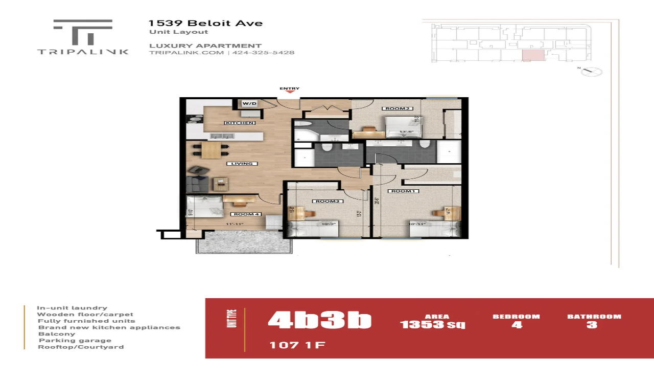

--- FILE ---
content_type: text/html; charset=utf-8
request_url: https://tripalink.com/apartments/los-angeles/west-la-ucla-student-housing/10000250/Rm%204-10005824
body_size: 23086
content:
<!DOCTYPE html><html lang="en"><head><meta charSet="utf-8"/><title>Unit 107-Rm 4 West LA Room For Rent in 1539 Beloit Ave , 0 sqft.</title><meta name="viewport" content="width=device-width, initial-scale=1.0, user-scalable=no"/><meta data-n-head="ssr" name="description" content="Find a room(Unit 107-Rm 4) for rent in West LA ,  Explore Tripalink&#x27;s Variety of Rental Options in 1539 Beloit Ave and other neighborhoods."/><meta name="author" content="tripalink"/><meta property="og:title" content="Unit 107-Rm 4 West LA Room For Rent in 1539 Beloit Ave , 0 sqft."/><meta property="og:description" content="Find a room(Unit 107-Rm 4) for rent in West LA ,  Explore Tripalink&#x27;s Variety of Rental Options in 1539 Beloit Ave and other neighborhoods."/><meta property="og:url" content="https://tripalink.com/apartments/los-angeles/west-la-ucla-student-housing/10000250/Rm%204-10005824"/><meta property="og:type" content="website"/><meta property="og:site_name" content="Tripalink"/><meta property="og:image" content="https://tripalink-property.s3.us-west-1.amazonaws.com/7686_20250808183000.png"/><meta property="og:image:alt" content="1539 Beloit Ave"/><meta property="og:image:width" content="600"/><meta property="og:image:height" content="315"/><meta name="twitter:card" content="summary_large_image"/><meta name="twitter:title" content="Unit 107-Rm 4 West LA Room For Rent in 1539 Beloit Ave , 0 sqft."/><meta name="twitter:description" content="Find a room(Unit 107-Rm 4) for rent in West LA ,  Explore Tripalink&#x27;s Variety of Rental Options in 1539 Beloit Ave and other neighborhoods."/><meta name="twitter:site" content="@tripalink"/><link rel="canonical" href="https://tripalink.com/apartments/los-angeles/west-la-ucla-student-housing/10000250/Rm%204-10005824"/><link rel="alternate" hreflang="en-US" href="https://tripalink.com/apartments/los-angeles/west-la-ucla-student-housing/10000250/Rm%204-10005824"/><link rel="alternate" hreflang="x-default" href="https://tripalink.com/apartments/los-angeles/west-la-ucla-student-housing/10000250/Rm%204-10005824"/><link rel="alternate" hreflang="es-US" href="https://tripalink.com/es/apartments/los-angeles/west-la-ucla-student-housing/10000250/Rm%204-10005824"/><link rel="dns-prefetch" href="https://d118ok0y28vu16.cloudfront.net"/><link rel="preload" href="https://d118ok0y28vu16.cloudfront.net/1200New/202303210235125001.webp" as="image" fetchPriority="high"/><meta name="next-head-count" content="24"/><noscript><img alt="" loading="lazy" width="1" height="1" decoding="async" data-nimg="1" class="hidden" style="color:transparent" src="https://www.facebook.com/tr?id=130667406705697&amp;ev=PageView&amp;noscript=1"/></noscript><link rel="preload" href="https://d8ina54cf7pew.cloudfront.net/web/_next/static/media/d0905174e3bf5f38-s.p.woff2" as="font" type="font/woff2" crossorigin="anonymous" data-next-font="size-adjust"/><link rel="preload" href="https://d8ina54cf7pew.cloudfront.net/web/_next/static/media/de27237b7fa25800-s.p.woff2" as="font" type="font/woff2" crossorigin="anonymous" data-next-font="size-adjust"/><link rel="preload" href="https://d8ina54cf7pew.cloudfront.net/web/_next/static/media/c522d06d2f69f675-s.p.woff2" as="font" type="font/woff2" crossorigin="anonymous" data-next-font="size-adjust"/><link rel="preload" href="https://d8ina54cf7pew.cloudfront.net/web/_next/static/media/c4747b02b71a4d4e-s.p.woff2" as="font" type="font/woff2" crossorigin="anonymous" data-next-font="size-adjust"/><link rel="preload" href="https://d8ina54cf7pew.cloudfront.net/web/_next/static/media/9e01495c199a950a-s.p.woff2" as="font" type="font/woff2" crossorigin="anonymous" data-next-font="size-adjust"/><link rel="preload" href="https://d8ina54cf7pew.cloudfront.net/web/_next/static/css/3066107895080933.css" as="style"/><link rel="stylesheet" href="https://d8ina54cf7pew.cloudfront.net/web/_next/static/css/3066107895080933.css" data-n-g=""/><noscript data-n-css=""></noscript><script defer="" nomodule="" src="https://d8ina54cf7pew.cloudfront.net/web/_next/static/chunks/polyfills-c67a75d1b6f99dc8.js"></script><script src="https://d8ina54cf7pew.cloudfront.net/web/_next/static/chunks/webpack-e01ddf41ca432691.js" defer=""></script><script src="https://d8ina54cf7pew.cloudfront.net/web/_next/static/chunks/framework-fee8a7e75612eda8.js" defer=""></script><script src="https://d8ina54cf7pew.cloudfront.net/web/_next/static/chunks/main-1c8f3abf968af257.js" defer=""></script><script src="https://d8ina54cf7pew.cloudfront.net/web/_next/static/chunks/graphqls-5dd8f3836a62ef25.js" defer=""></script><script src="https://d8ina54cf7pew.cloudfront.net/web/_next/static/chunks/large-module-@sentry-3699718c98cda07b.js" defer=""></script><script src="https://d8ina54cf7pew.cloudfront.net/web/_next/static/chunks/pages/_app-f621277f68a6d02f.js" defer=""></script><script src="https://d8ina54cf7pew.cloudfront.net/web/_next/static/chunks/ea88be26-9c8a89f782d38a9c.js" defer=""></script><script src="https://d8ina54cf7pew.cloudfront.net/web/_next/static/chunks/75fc9c18-a81e26132e35a072.js" defer=""></script><script src="https://d8ina54cf7pew.cloudfront.net/web/_next/static/chunks/1057-31ba3c45343474cc.js" defer=""></script><script src="https://d8ina54cf7pew.cloudfront.net/web/_next/static/chunks/273-19ba66cf103583cc.js" defer=""></script><script src="https://d8ina54cf7pew.cloudfront.net/web/_next/static/chunks/9947-35c310ff91ae5294.js" defer=""></script><script src="https://d8ina54cf7pew.cloudfront.net/web/_next/static/chunks/3184-a835d2aa710d5833.js" defer=""></script><script src="https://d8ina54cf7pew.cloudfront.net/web/_next/static/chunks/3967-02725db2075e0d72.js" defer=""></script><script src="https://d8ina54cf7pew.cloudfront.net/web/_next/static/chunks/1354-90c474fddac4d05f.js" defer=""></script><script src="https://d8ina54cf7pew.cloudfront.net/web/_next/static/chunks/3549-a4357bd9716c7c04.js" defer=""></script><script src="https://d8ina54cf7pew.cloudfront.net/web/_next/static/chunks/5596-d4f2da4ca3b53f31.js" defer=""></script><script src="https://d8ina54cf7pew.cloudfront.net/web/_next/static/chunks/5237-9814ca20095344ff.js" defer=""></script><script src="https://d8ina54cf7pew.cloudfront.net/web/_next/static/chunks/8826-1793c7faf48d2e82.js" defer=""></script><script src="https://d8ina54cf7pew.cloudfront.net/web/_next/static/chunks/7800-90bd7543e120957c.js" defer=""></script><script src="https://d8ina54cf7pew.cloudfront.net/web/_next/static/chunks/4648-678d0a096b9b810b.js" defer=""></script><script src="https://d8ina54cf7pew.cloudfront.net/web/_next/static/chunks/3644-3c50f51b2b90cc75.js" defer=""></script><script src="https://d8ina54cf7pew.cloudfront.net/web/_next/static/chunks/4856-ad3af769cea1b69d.js" defer=""></script><script src="https://d8ina54cf7pew.cloudfront.net/web/_next/static/chunks/7918-5a7a7ed34887a3e5.js" defer=""></script><script src="https://d8ina54cf7pew.cloudfront.net/web/_next/static/chunks/3513-0dd8614775ae565a.js" defer=""></script><script src="https://d8ina54cf7pew.cloudfront.net/web/_next/static/chunks/2494-2b997425e33b46be.js" defer=""></script><script src="https://d8ina54cf7pew.cloudfront.net/web/_next/static/chunks/7994-a6a8b68d28f6db4b.js" defer=""></script><script src="https://d8ina54cf7pew.cloudfront.net/web/_next/static/chunks/8258-3e89e212a8d8d350.js" defer=""></script><script src="https://d8ina54cf7pew.cloudfront.net/web/_next/static/chunks/6382-51b98eca0e75f6c9.js" defer=""></script><script src="https://d8ina54cf7pew.cloudfront.net/web/_next/static/chunks/3907-456f345b50f6341f.js" defer=""></script><script src="https://d8ina54cf7pew.cloudfront.net/web/_next/static/chunks/8624-36f2952e87f3da6a.js" defer=""></script><script src="https://d8ina54cf7pew.cloudfront.net/web/_next/static/chunks/9798-d49ab197388dec7b.js" defer=""></script><script src="https://d8ina54cf7pew.cloudfront.net/web/_next/static/chunks/670-a5c92f030ad1f822.js" defer=""></script><script src="https://d8ina54cf7pew.cloudfront.net/web/_next/static/chunks/853-44b6bceaca1e9d05.js" defer=""></script><script src="https://d8ina54cf7pew.cloudfront.net/web/_next/static/chunks/6607-067fc17806178cb6.js" defer=""></script><script src="https://d8ina54cf7pew.cloudfront.net/web/_next/static/chunks/970-942dd1a9bf18ac93.js" defer=""></script><script src="https://d8ina54cf7pew.cloudfront.net/web/_next/static/chunks/pages/apartments/%5BcityRoute%5D/%5BareaRoute%5D/%5Bid%5D/%5Bunit%5D-71f5319e52492ae4.js" defer=""></script><script src="https://d8ina54cf7pew.cloudfront.net/web/_next/static/HVN_uh-Q2C2gXCFtIv3d2/_buildManifest.js" defer=""></script><script src="https://d8ina54cf7pew.cloudfront.net/web/_next/static/HVN_uh-Q2C2gXCFtIv3d2/_ssgManifest.js" defer=""></script><style id="__jsx-3490604618">:root{--font-holidayFree:'__holidayFreeFont_3da6c9', '__holidayFreeFont_Fallback_3da6c9';--font-averta:'__averta_3cac64', '__averta_Fallback_3cac64';--font-minion:'__minion_b4adcc', '__minion_Fallback_b4adcc'}</style></head><body id="__nextBody"><div id="__next"><style data-emotion="css-global o6gwfi">html{-webkit-font-smoothing:antialiased;-moz-osx-font-smoothing:grayscale;box-sizing:border-box;-webkit-text-size-adjust:100%;}*,*::before,*::after{box-sizing:inherit;}strong,b{font-weight:700;}body{margin:0;color:rgba(0, 0, 0, 0.87);font-family:"Roboto","Helvetica","Arial",sans-serif;font-weight:400;font-size:1rem;line-height:1.5;letter-spacing:0.00938em;background-color:#fff;}@media print{body{background-color:#fff;}}body::backdrop{background-color:#fff;}</style><div class="layout  MuiBox-root css-0"><div class="MuiBox-root css-0"><script id="structured-data-ItemPage" data-testid="seo-ItemPage-schema" type="application/ld+json">{"@context":"http://schema.org","@type":"ItemPage","about":{"@context":"http://schema.org","@type":"Product","name":"Unit 107-Rm 4 West LA Room For Rent in 1539 Beloit Ave , 0 sqft.","description":"Find a room(Unit 107-Rm 4) for rent in West LA ,  Explore Tripalink's Variety of Rental Options in 1539 Beloit Ave and other neighborhoods.","url":"https://tripalink.com/apartments/los-angeles/west-la-ucla-student-housing/10000250/Rm%204-10005824","brand":{"@type":"Brand","name":"tripalink"},"image":["https://tripalink-property.s3.us-west-1.amazonaws.com/202303210235125001.jpg"],"offers":{"@type":"AggregateOffer","priceCurrency":"USD","lowPrice":1280,"highPrice":1280,"offerCount":2,"url":"https://tripalink.com/apartments/los-angeles/west-la-ucla-student-housing/10000250/Rm%204-10005824","availability":"https://schema.org/InStock","validFrom":"2026-01-23T05:31:13Z"}},"breadcrumb":{"@context":"http://schema.org","@type":"BreadcrumbList","itemListElement":[{"@type":"ListItem","position":1,"item":{"name":"Home","@id":"https://tripalink.com/"}},{"@type":"ListItem","position":2,"item":{"name":"Los Angeles","@id":"https://tripalink.com/los-angeles/homes-for-rent"}},{"@type":"ListItem","position":3,"item":{"name":"West LA","@id":"https://tripalink.com/west-la-ucla-student-housing/homes-for-rent"}},{"@type":"ListItem","position":4,"item":{"name":"1539 Beloit Ave","@id":"https://tripalink.com/apartments/los-angeles/west-la-ucla-student-housing/10000250"}},{"@type":"ListItem","position":5,"item":{"name":"Unit 107-Rm 4","@id":"https://tripalink.com/apartments/los-angeles/west-la-ucla-student-housing/10000250/Rm%204-10005824"}}]},"event":[],"video":[{"@context":"http://schema.org","@type":"VideoObject","name":"YouTube Video - 1 - Unit 107-Rm 4","description":"Video tour around apartment for rent at Unit 107-Rm 4","thumbnailUrl":"https://tripalink-property.s3.us-west-1.amazonaws.com/202303210235125001.jpg","contentUrl":"https://youtube.com/shorts/xEENFkCof7E?feature=share","uploadDate":"2026-01-23"}]}</script></div><div class="w-full h-screen flex flex-col overflow-hidden MuiBox-root css-0"><div class="px-10 pt-10 MuiBox-root css-0"><div class="mb-4 MuiBox-root css-0"><div class="flex flex-row flex-wrap  MuiBox-root css-0"><a alt="Tripalink.com logo" class="text-secondary text-sm font-averta hover:text-black hover:underline hover:font-semibold" href="/">Home</a><div class="mx-1 lg:mx-2 text-secondary font-averta text-sm MuiBox-root css-0">/</div><a alt="Los Angeles" class="text-secondary text-sm font-averta hover:text-black hover:underline hover:font-semibold" href="/los-angeles/homes-for-rent">Los Angeles</a><div class="mx-1 lg:mx-2 text-secondary font-averta text-sm MuiBox-root css-0">/</div><a alt="West LA" class="text-secondary text-sm font-averta hover:text-black hover:underline hover:font-semibold" href="/west-la-ucla-student-housing/homes-for-rent">West LA</a><div class="mx-1 lg:mx-2 text-secondary font-averta text-sm MuiBox-root css-0">/</div><a alt="1539 Beloit Ave" class="text-secondary text-sm font-averta hover:text-black hover:underline hover:font-semibold" href="/apartments/los-angeles/west-la-ucla-student-housing/10000250">1539 Beloit Ave</a><div class="mx-1 lg:mx-2 text-secondary font-averta text-sm MuiBox-root css-0">/</div><div class="text-black font-averta text-sm font-semibold MuiBox-root css-0">Unit 107 , Rm 4</div></div></div><div class="w-full flex flex-row justify-between items-center MuiBox-root css-0"><button class="font-averta font-bold text-xl lg:text-3.5xl text-black MuiBox-root css-0">1539 Beloit Ave</button><div class="flex flex-row justify-between items-center MuiBox-root css-0"><button class="MuiBox-root css-0"><svg width="20" height="20" viewBox="0 0 20 20" fill="none" xmlns="http://www.w3.org/2000/svg"><path d="M18.09 9.41l-6.667-6.666a.833.833 0 0 0-1.423.59v2.953a9.18 9.18 0 0 0-8.333 9.13v1.25a.834.834 0 0 0 1.487.517 9.548 9.548 0 0 1 6.572-3.375c.041-.005.145-.013.274-.021v2.879a.834.834 0 0 0 1.423.589l6.666-6.667a.834.834 0 0 0 0-1.178zm-6.423 5.245v-1.738a.833.833 0 0 0-.834-.834c-.212 0-1.08.041-1.3.071a11.67 11.67 0 0 0-6.156 2.457 7.51 7.51 0 0 1 7.456-6.694.834.834 0 0 0 .834-.834V5.345L16.322 10l-4.655 4.655z" fill="#050A22"></path></svg></button></div></div><style data-emotion="css 1hvvet2">.css-1hvvet2{overflow:hidden;min-height:48px;-webkit-overflow-scrolling:touch;display:-webkit-box;display:-webkit-flex;display:-ms-flexbox;display:flex;}@media (max-width:599.95px){.css-1hvvet2 .MuiTabs-scrollButtons{display:none;}}.css-1hvvet2 .MuiTabs-indicator{background:#E74F4F;}.css-1hvvet2 .MuiTabs-root button{min-height:44px!important;}</style><div class="MuiTabs-root css-1hvvet2"><style data-emotion="css oqr85h">.css-oqr85h{overflow-x:auto;overflow-y:hidden;scrollbar-width:none;}.css-oqr85h::-webkit-scrollbar{display:none;}</style><div style="width:99px;height:99px;position:absolute;top:-9999px;overflow:scroll" class="MuiTabs-scrollableX MuiTabs-hideScrollbar css-oqr85h"></div><style data-emotion="css 12qnib">.css-12qnib{position:relative;display:inline-block;-webkit-flex:1 1 auto;-ms-flex:1 1 auto;flex:1 1 auto;white-space:nowrap;scrollbar-width:none;overflow-x:auto;overflow-y:hidden;}.css-12qnib::-webkit-scrollbar{display:none;}</style><div class="MuiTabs-scroller MuiTabs-hideScrollbar MuiTabs-scrollableX css-12qnib" style="overflow:hidden;margin-bottom:0"><style data-emotion="css k008qs">.css-k008qs{display:-webkit-box;display:-webkit-flex;display:-ms-flexbox;display:flex;}</style><div aria-label="scrollable auto tabs example" class="MuiTabs-flexContainer css-k008qs" role="tablist"><style data-emotion="css 1dpohow">.css-1dpohow{font-family:"Roboto","Helvetica","Arial",sans-serif;font-weight:500;font-size:0.875rem;line-height:1.25;letter-spacing:0.02857em;text-transform:uppercase;max-width:360px;min-width:90px;position:relative;min-height:48px;-webkit-flex-shrink:0;-ms-flex-negative:0;flex-shrink:0;padding:12px 16px;overflow:hidden;white-space:normal;text-align:center;-webkit-flex-direction:column;-ms-flex-direction:column;flex-direction:column;color:rgba(0, 0, 0, 0.6);}.css-1dpohow.Mui-selected{color:#050A22;}.css-1dpohow.Mui-disabled{color:rgba(0, 0, 0, 0.38);}</style><style data-emotion="css 1ojmw42">.css-1ojmw42{display:-webkit-inline-box;display:-webkit-inline-flex;display:-ms-inline-flexbox;display:inline-flex;-webkit-align-items:center;-webkit-box-align:center;-ms-flex-align:center;align-items:center;-webkit-box-pack:center;-ms-flex-pack:center;-webkit-justify-content:center;justify-content:center;position:relative;box-sizing:border-box;-webkit-tap-highlight-color:transparent;background-color:transparent;outline:0;border:0;margin:0;border-radius:0;padding:0;cursor:pointer;-webkit-user-select:none;-moz-user-select:none;-ms-user-select:none;user-select:none;vertical-align:middle;-moz-appearance:none;-webkit-appearance:none;-webkit-text-decoration:none;text-decoration:none;color:inherit;font-family:"Roboto","Helvetica","Arial",sans-serif;font-weight:500;font-size:0.875rem;line-height:1.25;letter-spacing:0.02857em;text-transform:uppercase;max-width:360px;min-width:90px;position:relative;min-height:48px;-webkit-flex-shrink:0;-ms-flex-negative:0;flex-shrink:0;padding:12px 16px;overflow:hidden;white-space:normal;text-align:center;-webkit-flex-direction:column;-ms-flex-direction:column;flex-direction:column;color:rgba(0, 0, 0, 0.6);}.css-1ojmw42::-moz-focus-inner{border-style:none;}.css-1ojmw42.Mui-disabled{pointer-events:none;cursor:default;}@media print{.css-1ojmw42{-webkit-print-color-adjust:exact;color-adjust:exact;}}.css-1ojmw42.Mui-selected{color:#050A22;}.css-1ojmw42.Mui-disabled{color:rgba(0, 0, 0, 0.38);}</style><button class="MuiButtonBase-root MuiTab-root MuiTab-textColorPrimary Mui-selected capitalize font-averta hover:text-black text-base max-h-12 min-h-12 lg:text-lg lg:h-10 text-black font-bold css-1ojmw42" tabindex="0" type="button" role="tab" aria-selected="true">Floor Plans<style data-emotion="css g58bpu">.css-g58bpu{position:absolute;height:2px;bottom:0;width:100%;-webkit-transition:all 300ms cubic-bezier(0.4, 0, 0.2, 1) 0ms;transition:all 300ms cubic-bezier(0.4, 0, 0.2, 1) 0ms;background-color:#050A22;}</style><span class="MuiTabs-indicator css-g58bpu"></span></button><button class="MuiButtonBase-root MuiTab-root MuiTab-textColorPrimary capitalize font-averta hover:text-black text-base max-h-12 min-h-12 lg:text-lg lg:h-10 text-secondary font-semibold css-1ojmw42" tabindex="-1" type="button" role="tab" aria-selected="false">Video Tour</button></div></div></div><div class="MuiBox-root css-0"></div></div><div class="flex-auto p-0 m-0 px-10 w-full overflow-hidden MuiBox-root css-0"><div class="w-full flex flex-row gap-9 justify-center h-full MuiBox-root css-0"><div class="relative  flex flex-col items-end py-4 w-[740px] h-full overflow-auto MuiBox-root css-0"><style data-emotion="css xsnxo7">.css-xsnxo7{width:740px;height:492px;}</style><div class="relative mb-3 min-h-492 MuiBox-root css-xsnxo7"><img alt="Floor Plan-0" fetchPriority="high" decoding="async" data-nimg="fill" class="object-contain rounded-xl" style="position:absolute;height:100%;width:100%;left:0;top:0;right:0;bottom:0;color:transparent;background-size:cover;background-position:50% 50%;background-repeat:no-repeat;background-image:url(&quot;data:image/svg+xml;charset=utf-8,%3Csvg xmlns=&#x27;http://www.w3.org/2000/svg&#x27; %3E%3Cfilter id=&#x27;b&#x27; color-interpolation-filters=&#x27;sRGB&#x27;%3E%3CfeGaussianBlur stdDeviation=&#x27;20&#x27;/%3E%3CfeColorMatrix values=&#x27;1 0 0 0 0 0 1 0 0 0 0 0 1 0 0 0 0 0 100 -1&#x27; result=&#x27;s&#x27;/%3E%3CfeFlood x=&#x27;0&#x27; y=&#x27;0&#x27; width=&#x27;100%25&#x27; height=&#x27;100%25&#x27;/%3E%3CfeComposite operator=&#x27;out&#x27; in=&#x27;s&#x27;/%3E%3CfeComposite in2=&#x27;SourceGraphic&#x27;/%3E%3CfeGaussianBlur stdDeviation=&#x27;20&#x27;/%3E%3C/filter%3E%3Cimage width=&#x27;100%25&#x27; height=&#x27;100%25&#x27; x=&#x27;0&#x27; y=&#x27;0&#x27; preserveAspectRatio=&#x27;none&#x27; style=&#x27;filter: url(%23b);&#x27; href=&#x27;[data-uri]&#x27;/%3E%3C/svg%3E&quot;)" src="https://d118ok0y28vu16.cloudfront.net/1200New/202303210235125001.webp"/></div></div><div class="w-[390px] flex flex-col h-full mt-6 MuiBox-root css-0"><style data-emotion="css 9l3uo3">.css-9l3uo3{margin:0;font-family:"Roboto","Helvetica","Arial",sans-serif;font-weight:400;font-size:1rem;line-height:1.5;letter-spacing:0.00938em;}</style><h1 class="MuiTypography-root MuiTypography-body1 text-xl font-bold font-averta text-primary css-9l3uo3">Unit 107 , Rm 4</h1><div class="mt-4 MuiBox-root css-0"><style data-emotion="css 457lt1">.css-457lt1{max-height:undefinedpx;}</style><div class="lg:flex lg:flex-col lg:overflow-y-auto lg:hide-scrollbar lg:shadow-8xl lg:rounded-xl MuiBox-root css-457lt1"><div class="lg:bg-white lg:rounded-xl lg:p-6 MuiBox-root css-0"><div class="text-white-400 font-averta text-xl font-bold MuiBox-root css-0">Rented Out</div><div class="mt-2 md:mt-0 MuiBox-root css-0"><style data-emotion="css 12uy2li">.css-12uy2li{font-family:"Roboto","Helvetica","Arial",sans-serif;font-weight:500;font-size:0.875rem;line-height:1.75;letter-spacing:0.02857em;text-transform:uppercase;min-width:64px;padding:6px 8px;border-radius:4px;-webkit-transition:background-color 250ms cubic-bezier(0.4, 0, 0.2, 1) 0ms,box-shadow 250ms cubic-bezier(0.4, 0, 0.2, 1) 0ms,border-color 250ms cubic-bezier(0.4, 0, 0.2, 1) 0ms,color 250ms cubic-bezier(0.4, 0, 0.2, 1) 0ms;transition:background-color 250ms cubic-bezier(0.4, 0, 0.2, 1) 0ms,box-shadow 250ms cubic-bezier(0.4, 0, 0.2, 1) 0ms,border-color 250ms cubic-bezier(0.4, 0, 0.2, 1) 0ms,color 250ms cubic-bezier(0.4, 0, 0.2, 1) 0ms;color:#050A22;letter-spacing:0;}.css-12uy2li:hover{-webkit-text-decoration:none;text-decoration:none;background-color:rgba(5, 10, 34, 0.04);}@media (hover: none){.css-12uy2li:hover{background-color:transparent;}}.css-12uy2li.Mui-disabled{color:rgba(0, 0, 0, 0.26);}</style><style data-emotion="css y612yf">.css-y612yf{display:-webkit-inline-box;display:-webkit-inline-flex;display:-ms-inline-flexbox;display:inline-flex;-webkit-align-items:center;-webkit-box-align:center;-ms-flex-align:center;align-items:center;-webkit-box-pack:center;-ms-flex-pack:center;-webkit-justify-content:center;justify-content:center;position:relative;box-sizing:border-box;-webkit-tap-highlight-color:transparent;background-color:transparent;outline:0;border:0;margin:0;border-radius:0;padding:0;cursor:pointer;-webkit-user-select:none;-moz-user-select:none;-ms-user-select:none;user-select:none;vertical-align:middle;-moz-appearance:none;-webkit-appearance:none;-webkit-text-decoration:none;text-decoration:none;color:inherit;font-family:"Roboto","Helvetica","Arial",sans-serif;font-weight:500;font-size:0.875rem;line-height:1.75;letter-spacing:0.02857em;text-transform:uppercase;min-width:64px;padding:6px 8px;border-radius:4px;-webkit-transition:background-color 250ms cubic-bezier(0.4, 0, 0.2, 1) 0ms,box-shadow 250ms cubic-bezier(0.4, 0, 0.2, 1) 0ms,border-color 250ms cubic-bezier(0.4, 0, 0.2, 1) 0ms,color 250ms cubic-bezier(0.4, 0, 0.2, 1) 0ms;transition:background-color 250ms cubic-bezier(0.4, 0, 0.2, 1) 0ms,box-shadow 250ms cubic-bezier(0.4, 0, 0.2, 1) 0ms,border-color 250ms cubic-bezier(0.4, 0, 0.2, 1) 0ms,color 250ms cubic-bezier(0.4, 0, 0.2, 1) 0ms;color:#050A22;letter-spacing:0;}.css-y612yf::-moz-focus-inner{border-style:none;}.css-y612yf.Mui-disabled{pointer-events:none;cursor:default;}@media print{.css-y612yf{-webkit-print-color-adjust:exact;color-adjust:exact;}}.css-y612yf:hover{-webkit-text-decoration:none;text-decoration:none;background-color:rgba(5, 10, 34, 0.04);}@media (hover: none){.css-y612yf:hover{background-color:transparent;}}.css-y612yf.Mui-disabled{color:rgba(0, 0, 0, 0.26);}</style><button class="MuiButtonBase-root MuiButton-root MuiButton-text MuiButton-textPrimary MuiButton-sizeMedium MuiButton-textSizeMedium MuiButton-root MuiButton-text MuiButton-textPrimary MuiButton-sizeMedium MuiButton-textSizeMedium bg-red w-full border-primary rounded-lg lg:h-12 h-10 whitespace-nowrap text-base text-white font-averta font-semibold normal-case mt-2 css-y612yf" tabindex="0" type="button">Check Availability</button></div></div></div><div class="font-averta text-sm text-secondary mt-4 MuiBox-root css-0">The price above is base rent only and excludes add-on fees and utilities. Rent and availability are subject to change.</div></div></div></div></div><style data-emotion="css 148outq">.css-148outq{z-index:1200;}.css-148outq .MuiPaper-root{border-top-left-radius:24px;border-top-right-radius:24px;padding-bottom:32px;}</style></div> </div></div><script id="__NEXT_DATA__" type="application/json">{"props":{"pageProps":{"isUnit":true,"statsigABForUnitUrl":true,"isMobileDevice":false,"data":{"__typename":"ESProperty","id":"10000250","isAppFeeWaiverActive":false,"name":"1539 Beloit Ave","supportAITour":false,"orgId":1,"isColiving":true,"isVr":true,"minPrice":"1190.0","maxPrice":"6000.0","introduce":"Welcome to 1539 Beloit Apartments\nExperience modern co-living at 1539 Beloit, a newly renovated apartment community located in the heart of Sawtelle. Each unit features brand-new kitchen appliances, in-unit washer and dryer, spacious walk-in closets, and access to a shared rooftop area—perfect for relaxing or spending time with friends.\n\nAll co-living rooms are fully furnished and move-in ready, while select whole units may be furnished or unfurnished to match your preferences.\n\nConveniently located just off Santa Monica Blvd and near the 405 Freeway, 1539 Beloit is only a short drive or direct bus ride to UCLA, making it a great option for students and professionals alike. Enjoy easy access to work, school, and the vibrant local dining scene that Sawtelle and West LA have to offer.\n\nPlease note: rental rates, availability, and promotions are subject to change without notice.\n\nTo schedule a tour—either in person or virtually—please contact us at (424) 325-5430 Monday through Friday from 9:30 AM to 6:30 PM PST. Weekend tours are available by appointment only.","longitude":"-118.448385","latitude":"34.047996","headPicUrl":"https://tripalink-property.s3.us-west-1.amazonaws.com/7686_20250808183000.png","availableStartTime":1750334400000,"address":"1539 Beloit Ave, Los Angeles, CA 90025","shortFullAddress":"1539 Beloit Ave, Los Angeles, CA 90025","sellingHeadline":"","aiIntroduceKeywords":["Fully furnished","New appliances","Rooftop area","Convenient location","Move-in Ready"],"area":"West LA","city":"Los Angeles","applyNow":false,"minSqrFt":"1291.0","zipoCode":"90025","state":"CA","maxOriginalPrice":"6000.0","minOriginalPrice":"1190.0","availableContent":"Available Now","availableStatus":0,"minUnitPriceId":10004019,"lastRoomNum":28,"minUnitPriceName":"Unit 201","minRoomPriceId":10005842,"minPriceAvailableTime":1769083200000,"minRoomPriceName":"Rm 4","maxSqrFt":"1657.0","minBd":4,"maxBd":5,"minBa":3,"maxBa":4,"phone":"(424) 325-5430","propertyType":"Apartment","workingHour":"9:30am-6:30pm (PST) daily","marketingTag":"Special Offer","popularRentalNumber":112,"playVideo":null,"aerialVideo":[{"__typename":"ESPic","name":"web","path":null,"shortUrl":"https://qn.tripalink.com/r/3k7qy","tag":null,"type":"aerial video","url":"https://s3.us-west-1.amazonaws.com/tripalink-property/aerial-video/web10000250"},{"__typename":"ESPic","name":"mobile","path":null,"shortUrl":"https://qn.tripalink.com/r/3k7qy","tag":null,"type":"aerial video","url":"https://s3.us-west-1.amazonaws.com/tripalink-property/aerial-video/mobile10000250"}],"picList":[{"__typename":"ESPic","url":"https://tripalink-property.s3.us-west-1.amazonaws.com/7686_20250808183000.png","name":"Screenshot 2025-08-08 at 11.20.57 AM.png","tag":"Property exterior","unitName":null,"unitId":"null","picFloorPlanBathroomNum":"null","picFloorPlanBedroomNum":"null"},{"__typename":"ESPic","url":"https://tripalink-property.s3.us-west-1.amazonaws.com/5114_20250808183000.png","name":"Screenshot 2025-08-08 at 11.19.38 AM.png","tag":"Living room","unitName":null,"unitId":"null","picFloorPlanBathroomNum":"null","picFloorPlanBedroomNum":"null"},{"__typename":"ESPic","url":"https://tripalink-property.s3.us-west-1.amazonaws.com/2ba7b2e8f32fe778.jpg","name":"HP_Daisy Lin_23","tag":"Building","unitName":null,"unitId":"null","picFloorPlanBathroomNum":"null","picFloorPlanBedroomNum":"null"},{"__typename":"ESPic","url":"https://tripalink-property.s3.us-west-1.amazonaws.com/4028_20250808183000.png","name":"Screenshot 2025-08-08 at 11.21.03 AM.png","tag":"Lobby","unitName":null,"unitId":"null","picFloorPlanBathroomNum":"null","picFloorPlanBedroomNum":"null"},{"__typename":"ESPic","url":"https://tripalink-property.s3.us-west-1.amazonaws.com/821_20250808183000.png","name":"Screenshot 2025-08-08 at 11.20.36 AM.png","tag":"Living room","unitName":null,"unitId":"null","picFloorPlanBathroomNum":"null","picFloorPlanBedroomNum":"null"},{"__typename":"ESPic","url":"https://tripalink-property.s3.us-west-1.amazonaws.com/4726_20250808183000.png","name":"Screenshot 2025-08-08 at 11.27.31 AM.png","tag":"Roof terrace","unitName":null,"unitId":"null","picFloorPlanBathroomNum":"null","picFloorPlanBedroomNum":"null"},{"__typename":"ESPic","url":"https://tripalink-property.s3.us-west-1.amazonaws.com/347_20250825232434.jpeg","name":"IMG_9346.jpeg","tag":"Living room","unitName":null,"unitId":"null","picFloorPlanBathroomNum":"null","picFloorPlanBedroomNum":"null"},{"__typename":"ESPic","url":"https://tripalink-property.s3.us-west-1.amazonaws.com/8191_20250808183000.png","name":"Screenshot 2025-08-08 at 11.19.54 AM.png","tag":"Living room","unitName":null,"unitId":"null","picFloorPlanBathroomNum":"null","picFloorPlanBedroomNum":"null"},{"__typename":"ESPic","url":"https://tripalink-property.s3.us-west-1.amazonaws.com/5095_20250808183000.png","name":"Screenshot 2025-08-08 at 11.20.01 AM.png","tag":"Kitchen","unitName":null,"unitId":"null","picFloorPlanBathroomNum":"null","picFloorPlanBedroomNum":"null"},{"__typename":"ESPic","url":"https://tripalink-property.s3.us-west-1.amazonaws.com/2fd309946916afee.jpg","name":"Tripalink-Beloit-206_KK-3.jpg","tag":"Building","unitName":null,"unitId":"null","picFloorPlanBathroomNum":"null","picFloorPlanBedroomNum":"null"},{"__typename":"ESPic","url":"https://tripalink-property.s3.us-west-1.amazonaws.com/788a64061a12c36e.jpg","name":"Tripalink-Beloit-206_KK-2.jpg","tag":"Building","unitName":null,"unitId":"null","picFloorPlanBathroomNum":"null","picFloorPlanBedroomNum":"null"},{"__typename":"ESPic","url":"https://tripalink-property.s3.us-west-1.amazonaws.com/9799_20250808183000.png","name":"Screenshot 2025-08-08 at 11.20.29 AM.png","tag":"Living room","unitName":null,"unitId":"null","picFloorPlanBathroomNum":"null","picFloorPlanBedroomNum":"null"},{"__typename":"ESPic","url":"https://tripalink-property.s3.us-west-1.amazonaws.com/8881_20250808183000.png","name":"Screenshot 2025-08-08 at 11.20.15 AM.png","tag":"Kitchen","unitName":null,"unitId":"null","picFloorPlanBathroomNum":"null","picFloorPlanBedroomNum":"null"},{"__typename":"ESPic","url":"https://tripalink-property.s3.us-west-1.amazonaws.com/55eb2031801dfc1e.jpg","name":"Tripalink-Beloit-206_KK-7.jpg","tag":"Building","unitName":null,"unitId":"null","picFloorPlanBathroomNum":"null","picFloorPlanBedroomNum":"null"},{"__typename":"ESPic","url":"https://tripalink-property.s3.us-west-1.amazonaws.com/5120c425dbaf7cb2.jpg","name":"Tripalink-Beloit-206_KK-4.jpg","tag":"Building","unitName":null,"unitId":"null","picFloorPlanBathroomNum":"null","picFloorPlanBedroomNum":"null"},{"__typename":"ESPic","url":"https://tripalink-property.s3.us-west-1.amazonaws.com/a25843db2b711f65.jpg","name":"Tripalink-Beloit-206_KK-14.jpg","tag":"Building","unitName":null,"unitId":"null","picFloorPlanBathroomNum":"null","picFloorPlanBedroomNum":"null"},{"__typename":"ESPic","url":"https://tripalink-property.s3.us-west-1.amazonaws.com/e61f53761462d08d.jpg","name":"Tripalink-Beloit-206_KK-6.jpg","tag":"House","unitName":null,"unitId":"null","picFloorPlanBathroomNum":"null","picFloorPlanBedroomNum":"null"},{"__typename":"ESPic","url":"https://tripalink-property.s3.us-west-1.amazonaws.com/79706d375522edd2.jpg","name":"1539 Beloit Av 023","tag":"Building","unitName":null,"unitId":"null","picFloorPlanBathroomNum":"null","picFloorPlanBedroomNum":"null"},{"__typename":"ESPic","url":"https://tripalink-property.s3.us-west-1.amazonaws.com/7411_20250808183000.png","name":"Screenshot 2025-08-08 at 11.21.16 AM.png","tag":"Lobby","unitName":null,"unitId":"null","picFloorPlanBathroomNum":"null","picFloorPlanBedroomNum":"null"},{"__typename":"ESPic","url":"https://tripalink-property.s3.us-west-1.amazonaws.com/31b2a93c329a0e38.jpg","name":"Tripalink-Beloit-206_KK-12.jpg","tag":"Building","unitName":null,"unitId":"null","picFloorPlanBathroomNum":"null","picFloorPlanBedroomNum":"null"},{"__typename":"ESPic","url":"https://tripalink-property.s3.us-west-1.amazonaws.com/3852_20250825232434.jpeg","name":"IMG_9400.jpeg","tag":"Bedroom","unitName":null,"unitId":"null","picFloorPlanBathroomNum":"null","picFloorPlanBedroomNum":"null"},{"__typename":"ESPic","url":"https://tripalink-property.s3.us-west-1.amazonaws.com/5452_20250808183000.png","name":"Screenshot 2025-08-08 at 11.28.00 AM.png","tag":"Bedroom","unitName":null,"unitId":"null","picFloorPlanBathroomNum":"null","picFloorPlanBedroomNum":"null"},{"__typename":"ESPic","url":"https://tripalink-property.s3.us-west-1.amazonaws.com/6457_20250808183000.png","name":"Screenshot 2025-08-08 at 11.20.22 AM.png","tag":"Kitchen","unitName":null,"unitId":"null","picFloorPlanBathroomNum":"null","picFloorPlanBedroomNum":"null"},{"__typename":"ESPic","url":"https://tripalink-property.s3.us-west-1.amazonaws.com/822_20250808183000.png","name":"Screenshot 2025-08-08 at 11.28.06 AM.png","tag":"Bedroom","unitName":null,"unitId":"null","picFloorPlanBathroomNum":"null","picFloorPlanBedroomNum":"null"},{"__typename":"ESPic","url":"https://tripalink-property.s3.us-west-1.amazonaws.com/8685_20250808183000.png","name":"Screenshot 2025-08-08 at 11.20.43 AM.png","tag":"Bedroom","unitName":null,"unitId":"null","picFloorPlanBathroomNum":"null","picFloorPlanBedroomNum":"null"},{"__typename":"ESPic","url":"https://tripalink-property.s3.us-west-1.amazonaws.com/7632_20250808183000.png","name":"Screenshot 2025-08-08 at 11.20.07 AM.png","tag":"Kitchen","unitName":null,"unitId":"null","picFloorPlanBathroomNum":"null","picFloorPlanBedroomNum":"null"},{"__typename":"ESPic","url":"https://tripalink-property.s3.us-west-1.amazonaws.com/a51146646184b1cf.jpg","name":"Tripalink-Beloit-206_KK-10.jpg","tag":"Furniture","unitName":null,"unitId":"null","picFloorPlanBathroomNum":"null","picFloorPlanBedroomNum":"null"},{"__typename":"ESPic","url":"https://tripalink-property.s3.us-west-1.amazonaws.com/6285_20250808183000.png","name":"Screenshot 2025-08-08 at 11.20.50 AM.png","tag":"Bedroom","unitName":null,"unitId":"null","picFloorPlanBathroomNum":"null","picFloorPlanBedroomNum":"null"},{"__typename":"ESPic","url":"https://tripalink-property.s3.us-west-1.amazonaws.com/5582_20250825232434.jpeg","name":"IMG_9415.jpeg","tag":"Living room","unitName":null,"unitId":"null","picFloorPlanBathroomNum":"null","picFloorPlanBedroomNum":"null"},{"__typename":"ESPic","url":"https://tripalink-property.s3.us-west-1.amazonaws.com/00f02b15a92cf53b.jpg","name":"Tripalink-Beloit-206_KK-9.jpg","tag":"Kitchen","unitName":null,"unitId":"null","picFloorPlanBathroomNum":"null","picFloorPlanBedroomNum":"null"},{"__typename":"ESPic","url":"https://tripalink-property.s3.us-west-1.amazonaws.com/6869_20250808183000.png","name":"Screenshot 2025-08-08 at 11.27.48 AM.png","tag":"Laundry Room","unitName":null,"unitId":"null","picFloorPlanBathroomNum":"null","picFloorPlanBedroomNum":"null"},{"__typename":"ESPic","url":"https://tripalink-property.s3.us-west-1.amazonaws.com/4408_20250808183000.png","name":"Screenshot 2025-08-08 at 11.21.22 AM.png","tag":"Roof terrace","unitName":null,"unitId":"null","picFloorPlanBathroomNum":"null","picFloorPlanBedroomNum":"null"},{"__typename":"ESPic","url":"https://tripalink-property.s3.us-west-1.amazonaws.com/187_20250808183000.png","name":"Screenshot 2025-08-08 at 11.23.24 AM.png","tag":"Lobby","unitName":null,"unitId":"null","picFloorPlanBathroomNum":"null","picFloorPlanBedroomNum":"null"},{"__typename":"ESPic","url":"https://tripalink-property.s3.us-west-1.amazonaws.com/fe674164e0319ee3.jpg","name":"Tripalink-Beloit-206_KK.jpg","tag":"Building","unitName":null,"unitId":"null","picFloorPlanBathroomNum":"null","picFloorPlanBedroomNum":"null"},{"__typename":"ESPic","url":"https://tripalink-property.s3.us-west-1.amazonaws.com/387_20250808183000.png","name":"Screenshot 2025-08-08 at 11.21.10 AM.png","tag":"Lobby","unitName":null,"unitId":"null","picFloorPlanBathroomNum":"null","picFloorPlanBedroomNum":"null"},{"__typename":"ESPic","url":"https://tripalink-property.s3.us-west-1.amazonaws.com/9698_20250825232434.jpeg","name":"IMG_9330.jpeg","tag":"Bedroom","unitName":null,"unitId":"null","picFloorPlanBathroomNum":"null","picFloorPlanBedroomNum":"null"},{"__typename":"ESPic","url":"https://tripalink-property.s3.us-west-1.amazonaws.com/8676_20250825232434.jpeg","name":"IMG_9410.jpeg","tag":"Kitchen","unitName":null,"unitId":"null","picFloorPlanBathroomNum":"null","picFloorPlanBedroomNum":"null"},{"__typename":"ESPic","url":"https://tripalink-property.s3.us-west-1.amazonaws.com/4584_20250825232434.jpeg","name":"IMG_9347.jpeg","tag":"Kitchen","unitName":null,"unitId":"null","picFloorPlanBathroomNum":"null","picFloorPlanBedroomNum":"null"},{"__typename":"ESPic","url":"https://tripalink-property.s3.us-west-1.amazonaws.com/8180_20250825232434.jpeg","name":"IMG_9418.jpeg","tag":"Living room","unitName":null,"unitId":"null","picFloorPlanBathroomNum":"null","picFloorPlanBedroomNum":"null"},{"__typename":"ESPic","url":"https://tripalink-property.s3.us-west-1.amazonaws.com/937_20250825232434.jpeg","name":"IMG_9339.jpeg","tag":"Bedroom","unitName":null,"unitId":"null","picFloorPlanBathroomNum":"null","picFloorPlanBedroomNum":"null"},{"__typename":"ESPic","url":"https://tripalink-property.s3.us-west-1.amazonaws.com/2398_20250825222704.jpeg","name":"IMG_9445.jpeg","tag":"Bedroom","unitName":null,"unitId":"null","picFloorPlanBathroomNum":"null","picFloorPlanBedroomNum":"null"},{"__typename":"ESPic","url":"https://tripalink-property.s3.us-west-1.amazonaws.com/7181_20250825222704.jpeg","name":"IMG_9426.jpeg","tag":"Bedroom","unitName":null,"unitId":"null","picFloorPlanBathroomNum":"null","picFloorPlanBedroomNum":"null"},{"__typename":"ESPic","url":"https://tripalink-property.s3.us-west-1.amazonaws.com/4531_20250825232434.jpeg","name":"IMG_9365.jpeg","tag":"Bedroom","unitName":null,"unitId":"null","picFloorPlanBathroomNum":"null","picFloorPlanBedroomNum":"null"},{"__typename":"ESPic","url":"https://tripalink-property.s3.us-west-1.amazonaws.com/3412_20250825232434.jpeg","name":"IMG_9354.jpeg","tag":"Bedroom","unitName":null,"unitId":"null","picFloorPlanBathroomNum":"null","picFloorPlanBedroomNum":"null"},{"__typename":"ESPic","url":"https://tripalink-property.s3.us-west-1.amazonaws.com/9987_20250825222704.jpeg","name":"IMG_9446.jpeg","tag":"Balcony","unitName":null,"unitId":"null","picFloorPlanBathroomNum":"null","picFloorPlanBedroomNum":"null"},{"__typename":"ESPic","url":"https://tripalink-property.s3.us-west-1.amazonaws.com/8449_20250825232434.jpeg","name":"IMG_9329.jpeg","tag":"Living room","unitName":null,"unitId":"null","picFloorPlanBathroomNum":"null","picFloorPlanBedroomNum":"null"},{"__typename":"ESPic","url":"https://tripalink-property.s3.us-west-1.amazonaws.com/d1b6a8fcc2301a83.jpg","name":"Tripalink-Beloit-206_KK-16.jpg","tag":"Kitchen","unitName":null,"unitId":"null","picFloorPlanBathroomNum":"null","picFloorPlanBedroomNum":"null"},{"__typename":"ESPic","url":"https://tripalink-property.s3.us-west-1.amazonaws.com/492349a51a6a71da.jpg","name":"2.jpg","tag":"Kitchen","unitName":null,"unitId":"null","picFloorPlanBathroomNum":"null","picFloorPlanBedroomNum":"null"},{"__typename":"ESPic","url":"https://tripalink-property.s3.us-west-1.amazonaws.com/9573_20250808183000.png","name":"Screenshot 2025-08-08 at 11.27.41 AM.png","tag":"Bathroom","unitName":null,"unitId":"null","picFloorPlanBathroomNum":"null","picFloorPlanBedroomNum":"null"},{"__typename":"ESPic","url":"https://tripalink-property.s3.us-west-1.amazonaws.com/1818_20250825222704.jpeg","name":"IMG_9442.jpeg","tag":"Closet","unitName":null,"unitId":"null","picFloorPlanBathroomNum":"null","picFloorPlanBedroomNum":"null"},{"__typename":"ESPic","url":"https://tripalink-property.s3.us-west-1.amazonaws.com/57c2df4b22babad7.jpg","name":"1539 Beloit Av 022","tag":"Building","unitName":null,"unitId":"null","picFloorPlanBathroomNum":"null","picFloorPlanBedroomNum":"null"},{"__typename":"ESPic","url":"https://tripalink-property.s3.us-west-1.amazonaws.com/786_20250825232434.jpeg","name":"IMG_9386.jpeg","tag":"Bedroom","unitName":null,"unitId":"null","picFloorPlanBathroomNum":"null","picFloorPlanBedroomNum":"null"},{"__typename":"ESPic","url":"https://tripalink-property.s3.us-west-1.amazonaws.com/e2a5160b51e830f4.jpg","name":"1539 Beloit Av 002","tag":"Living Room","unitName":null,"unitId":"null","picFloorPlanBathroomNum":"null","picFloorPlanBedroomNum":"null"},{"__typename":"ESPic","url":"https://tripalink-property.s3.us-west-1.amazonaws.com/1784_20250808183000.png","name":"Screenshot 2025-08-08 at 11.21.29 AM.png","tag":"Bedroom","unitName":null,"unitId":"null","picFloorPlanBathroomNum":"null","picFloorPlanBedroomNum":"null"},{"__typename":"ESPic","url":"https://tripalink-property.s3.us-west-1.amazonaws.com/e6578b518f13b94a.jpg","name":"Tripalink-Beloit-206_KK-8.jpg","tag":"Building","unitName":null,"unitId":"null","picFloorPlanBathroomNum":"null","picFloorPlanBedroomNum":"null"},{"__typename":"ESPic","url":"https://tripalink-property.s3.us-west-1.amazonaws.com/4497_20250825232434.jpeg","name":"IMG_9407.jpeg","tag":"Bedroom","unitName":null,"unitId":"null","picFloorPlanBathroomNum":"null","picFloorPlanBedroomNum":"null"},{"__typename":"ESPic","url":"https://tripalink-property.s3.us-west-1.amazonaws.com/9152_20250825232434.jpeg","name":"IMG_9402.jpeg","tag":"Bedroom","unitName":null,"unitId":"null","picFloorPlanBathroomNum":"null","picFloorPlanBedroomNum":"null"},{"__typename":"ESPic","url":"https://tripalink-property.s3.us-west-1.amazonaws.com/9b4663cb34060faf.jpg","name":"1539 Beloit Av 026","tag":"Bedroom","unitName":null,"unitId":"null","picFloorPlanBathroomNum":"null","picFloorPlanBedroomNum":"null"},{"__typename":"ESPic","url":"https://tripalink-property.s3.us-west-1.amazonaws.com/e3f50e40b431d317.jpg","name":"1539 Beloit Av 025","tag":"Building","unitName":null,"unitId":"null","picFloorPlanBathroomNum":"null","picFloorPlanBedroomNum":"null"},{"__typename":"ESPic","url":"https://tripalink-property.s3.us-west-1.amazonaws.com/5bfa8b6b80e3172d.jpg","name":"1539 Beloit Av 010","tag":"Bedroom","unitName":null,"unitId":"null","picFloorPlanBathroomNum":"null","picFloorPlanBedroomNum":"null"},{"__typename":"ESPic","url":"https://tripalink-property.s3.us-west-1.amazonaws.com/9788_20250825222704.jpeg","name":"IMG_9424.jpeg","tag":"Closet","unitName":null,"unitId":"null","picFloorPlanBathroomNum":"null","picFloorPlanBedroomNum":"null"},{"__typename":"ESPic","url":"https://tripalink-property.s3.us-west-1.amazonaws.com/2095_20250825232434.jpeg","name":"IMG_9377.jpeg","tag":"Bedroom","unitName":null,"unitId":"null","picFloorPlanBathroomNum":"null","picFloorPlanBedroomNum":"null"},{"__typename":"ESPic","url":"https://tripalink-property.s3.us-west-1.amazonaws.com/7196_20250825232434.jpeg","name":"IMG_9360.jpeg","tag":"Bedroom","unitName":null,"unitId":"null","picFloorPlanBathroomNum":"null","picFloorPlanBedroomNum":"null"},{"__typename":"ESPic","url":"https://tripalink-property.s3.us-west-1.amazonaws.com/8087_20250825232434.jpeg","name":"IMG_9363.jpeg","tag":"Bedroom","unitName":null,"unitId":"null","picFloorPlanBathroomNum":"null","picFloorPlanBedroomNum":"null"},{"__typename":"ESPic","url":"https://tripalink-property.s3.us-west-1.amazonaws.com/1715_20250825222704.jpeg","name":"IMG_9433.jpeg","tag":"Bedroom","unitName":null,"unitId":"null","picFloorPlanBathroomNum":"null","picFloorPlanBedroomNum":"null"},{"__typename":"ESPic","url":"https://tripalink-property.s3.us-west-1.amazonaws.com/9436_20250825222704.jpeg","name":"IMG_9428.jpeg","tag":"Bedroom","unitName":null,"unitId":"null","picFloorPlanBathroomNum":"null","picFloorPlanBedroomNum":"null"},{"__typename":"ESPic","url":"https://tripalink-property.s3.us-west-1.amazonaws.com/2879_20250825222704.jpeg","name":"IMG_9427.jpeg","tag":"Bedroom","unitName":null,"unitId":"null","picFloorPlanBathroomNum":"null","picFloorPlanBedroomNum":"null"},{"__typename":"ESPic","url":"https://tripalink-property.s3.us-west-1.amazonaws.com/979_20250825232434.jpeg","name":"IMG_9341.jpeg","tag":"Bedroom","unitName":null,"unitId":"null","picFloorPlanBathroomNum":"null","picFloorPlanBedroomNum":"null"},{"__typename":"ESPic","url":"https://tripalink-property.s3.us-west-1.amazonaws.com/1f73cb78487617cf.jpg","name":"Tripalink-Beloit-206_KK-11.jpg","tag":"Toilet","unitName":null,"unitId":"null","picFloorPlanBathroomNum":"null","picFloorPlanBedroomNum":"null"},{"__typename":"ESPic","url":"https://tripalink-property.s3.us-west-1.amazonaws.com/7064_20250825222704.jpeg","name":"IMG_9438.jpeg","tag":"Bathroom","unitName":null,"unitId":"null","picFloorPlanBathroomNum":"null","picFloorPlanBedroomNum":"null"},{"__typename":"ESPic","url":"https://tripalink-property.s3.us-west-1.amazonaws.com/6487_20250825222704.jpeg","name":"IMG_9441.jpeg","tag":"Bathroom","unitName":null,"unitId":"null","picFloorPlanBathroomNum":"null","picFloorPlanBedroomNum":"null"},{"__typename":"ESPic","url":"https://tripalink-property.s3.us-west-1.amazonaws.com/f378c0f7ff949a7c.jpg","name":"Tripalink-Beloit-206_KK-13.jpg","tag":"Toilet","unitName":null,"unitId":"null","picFloorPlanBathroomNum":"null","picFloorPlanBedroomNum":"null"},{"__typename":"ESPic","url":"https://tripalink-property.s3.us-west-1.amazonaws.com/8943_20250825232434.jpeg","name":"IMG_9397.jpeg","tag":"Bedroom","unitName":null,"unitId":"null","picFloorPlanBathroomNum":"null","picFloorPlanBedroomNum":"null"},{"__typename":"ESPic","url":"https://tripalink-property.s3.us-west-1.amazonaws.com/5740_20250825232434.jpeg","name":"IMG_9362.jpeg","tag":"Bathroom","unitName":null,"unitId":"null","picFloorPlanBathroomNum":"null","picFloorPlanBedroomNum":"null"},{"__typename":"ESPic","url":"https://tripalink-property.s3.us-west-1.amazonaws.com/7999_20250825232434.jpeg","name":"IMG_9343.jpeg","tag":"Kitchen","unitName":null,"unitId":"null","picFloorPlanBathroomNum":"null","picFloorPlanBedroomNum":"null"},{"__typename":"ESPic","url":"https://tripalink-property.s3.us-west-1.amazonaws.com/8360_20250825232434.jpeg","name":"IMG_9384.jpeg","tag":"Bedroom","unitName":null,"unitId":"null","picFloorPlanBathroomNum":"null","picFloorPlanBedroomNum":"null"},{"__typename":"ESPic","url":"https://tripalink-property.s3.us-west-1.amazonaws.com/4629_20250825232434.jpeg","name":"IMG_9366.jpeg","tag":"Bedroom","unitName":null,"unitId":"null","picFloorPlanBathroomNum":"null","picFloorPlanBedroomNum":"null"},{"__typename":"ESPic","url":"https://tripalink-property.s3.us-west-1.amazonaws.com/7554_20250825232434.jpeg","name":"IMG_9374.jpeg","tag":"Bedroom","unitName":null,"unitId":"null","picFloorPlanBathroomNum":"null","picFloorPlanBedroomNum":"null"},{"__typename":"ESPic","url":"https://tripalink-property.s3.us-west-1.amazonaws.com/284_20250825232434.jpeg","name":"IMG_9373.jpeg","tag":"Bedroom","unitName":null,"unitId":"null","picFloorPlanBathroomNum":"null","picFloorPlanBedroomNum":"null"},{"__typename":"ESPic","url":"https://tripalink-property.s3.us-west-1.amazonaws.com/1f7a600e006008e1.jpg","name":"Tripalink-Beloit-206_KK-15.jpg","tag":"Floor","unitName":null,"unitId":"null","picFloorPlanBathroomNum":"null","picFloorPlanBedroomNum":"null"},{"__typename":"ESPic","url":"https://tripalink-property.s3.us-west-1.amazonaws.com/1269_20250825232434.jpeg","name":"IMG_9358.jpeg","tag":"Bedroom","unitName":null,"unitId":"null","picFloorPlanBathroomNum":"null","picFloorPlanBedroomNum":"null"},{"__typename":"ESPic","url":"https://tripalink-property.s3.us-west-1.amazonaws.com/8436_20250825232434.jpeg","name":"IMG_9352.jpeg","tag":"Bedroom","unitName":null,"unitId":"null","picFloorPlanBathroomNum":"null","picFloorPlanBedroomNum":"null"},{"__typename":"ESPic","url":"https://tripalink-property.s3.us-west-1.amazonaws.com/1585_20250825232434.jpeg","name":"IMG_9382.jpeg","tag":"Bedroom","unitName":null,"unitId":"null","picFloorPlanBathroomNum":"null","picFloorPlanBedroomNum":"null"},{"__typename":"ESPic","url":"https://tripalink-property.s3.us-west-1.amazonaws.com/3171_20250825232434.jpeg","name":"IMG_9393.jpeg","tag":"Bathroom","unitName":null,"unitId":"null","picFloorPlanBathroomNum":"null","picFloorPlanBedroomNum":"null"},{"__typename":"ESPic","url":"https://tripalink-property.s3.us-west-1.amazonaws.com/1293_20250825232434.jpeg","name":"IMG_9338.jpeg","tag":"Bedroom","unitName":null,"unitId":"null","picFloorPlanBathroomNum":"null","picFloorPlanBedroomNum":"null"},{"__typename":"ESPic","url":"https://tripalink-property.s3.us-west-1.amazonaws.com/6264_20250825232434.jpeg","name":"IMG_9336.jpeg","tag":"Bedroom","unitName":null,"unitId":"null","picFloorPlanBathroomNum":"null","picFloorPlanBedroomNum":"null"},{"__typename":"ESPic","url":"https://tripalink-property.s3.us-west-1.amazonaws.com/2599_20250825232434.jpeg","name":"IMG_9335.jpeg","tag":"Bedroom","unitName":null,"unitId":"null","picFloorPlanBathroomNum":"null","picFloorPlanBedroomNum":"null"},{"__typename":"ESPic","url":"https://tripalink-property.s3.us-west-1.amazonaws.com/624b35c58e6f9c43.jpg","name":"1539 Beloit Av 003","tag":"Toilet","unitName":null,"unitId":"null","picFloorPlanBathroomNum":"null","picFloorPlanBedroomNum":"null"},{"__typename":"ESPic","url":"https://tripalink-property.s3.us-west-1.amazonaws.com/221e7305089b8bf4.jpg","name":"1539 Beloit Av 008","tag":"Toilet","unitName":null,"unitId":"null","picFloorPlanBathroomNum":"null","picFloorPlanBedroomNum":"null"},{"__typename":"ESPic","url":"https://tripalink-property.s3.us-west-1.amazonaws.com/66131088a4d7789a.jpg","name":"1539 Beloit Av 009","tag":"Room","unitName":null,"unitId":"null","picFloorPlanBathroomNum":"null","picFloorPlanBedroomNum":"null"},{"__typename":"ESPic","url":"https://tripalink-property.s3.us-west-1.amazonaws.com/590_20250808183000.png","name":"Screenshot 2025-08-08 at 11.24.54 AM.png","tag":"Property exterior","unitName":null,"unitId":"null","picFloorPlanBathroomNum":"null","picFloorPlanBedroomNum":"null"},{"__typename":"ESPic","url":"https://tripalink-property.s3.us-west-1.amazonaws.com/1984_20250808183000.png","name":"Screenshot 2025-08-08 at 11.27.05 AM.png","tag":"Property exterior","unitName":null,"unitId":"null","picFloorPlanBathroomNum":"null","picFloorPlanBedroomNum":"null"},{"__typename":"ESPic","url":"https://tripalink-property.s3.us-west-1.amazonaws.com/5503_20250808183000.png","name":"Screenshot 2025-08-08 at 11.27.16 AM.png","tag":"Lobby","unitName":null,"unitId":"null","picFloorPlanBathroomNum":"null","picFloorPlanBedroomNum":"null"},{"__typename":"ESPic","url":"https://tripalink-property.s3.us-west-1.amazonaws.com/d0ce10ed23f63e89.23.16.png","name":"截屏2021-07-07 下午4.23.16.png","tag":"House","unitName":null,"unitId":"null","picFloorPlanBathroomNum":"null","picFloorPlanBedroomNum":"null"},{"__typename":"ESPic","url":"https://tripalink-property.s3.us-west-1.amazonaws.com/ffac09e9aeac58be.jpg","name":"1539 Beloit Av 031","tag":"Floor","unitName":null,"unitId":"null","picFloorPlanBathroomNum":"null","picFloorPlanBedroomNum":"null"},{"__typename":"ESPic","url":"https://tripalink-property.s3.us-west-1.amazonaws.com/7258_20250808183000.png","name":"Screenshot 2025-08-08 at 11.23.41 AM.png","tag":"Roof terrace","unitName":null,"unitId":"null","picFloorPlanBathroomNum":"null","picFloorPlanBedroomNum":"null"},{"__typename":"ESPic","url":"https://tripalink-property.s3.us-west-1.amazonaws.com/309d05b31a820e9d.jpg","name":"1539 Beloit Av 034","tag":"Building","unitName":null,"unitId":"null","picFloorPlanBathroomNum":"null","picFloorPlanBedroomNum":"null"},{"__typename":"ESPic","url":"https://tripalink-property.s3.us-west-1.amazonaws.com/2d1f97b5a4091616.jpg","name":"8.jpg","tag":"Building","unitName":"Unit 205","unitId":"10004032","picFloorPlanBathroomNum":"3.0","picFloorPlanBedroomNum":"4.0"},{"__typename":"ESPic","url":"https://tripalink-property.s3.us-west-1.amazonaws.com/54db28f5568496f2.jpg","name":"9.jpg","tag":"Building","unitName":"Unit 112","unitId":"10004016","picFloorPlanBathroomNum":"3.0","picFloorPlanBedroomNum":"4.0"},{"__typename":"ESPic","url":"https://tripalink-property.s3.us-west-1.amazonaws.com/309536e06411f7ee.jpg","name":"12","tag":"Building","unitName":"Unit 211","unitId":"10004039","picFloorPlanBathroomNum":"3.0","picFloorPlanBedroomNum":"4.0"},{"__typename":"ESPic","url":"https://tripalink-property.s3.us-west-1.amazonaws.com/bd76360d9a9bad1f.jpeg","name":"870191d403bf35b6.jpeg","tag":"House","unitName":"Unit PH14","unitId":"10004072","picFloorPlanBathroomNum":"3.0","picFloorPlanBedroomNum":"4.0"}],"floorPlans":[{"__typename":"ESPic","unitId":"10004058","url":"https://tripalink-property.s3.us-west-1.amazonaws.com/202303210513527861.jpg","picFloorPlanBathroomNum":"3.0","picFloorPlanBedroomNum":"4.0"},{"__typename":"ESPic","unitId":"10004070","url":"https://tripalink-property.s3.us-west-1.amazonaws.com/202303210542432723.jpg","picFloorPlanBathroomNum":"3.0","picFloorPlanBedroomNum":"4.0"},{"__typename":"ESPic","unitId":"10004054","url":"https://tripalink-property.s3.us-west-1.amazonaws.com/202303210504495876.jpg","picFloorPlanBathroomNum":"3.0","picFloorPlanBedroomNum":"4.0"},{"__typename":"ESPic","unitId":"10004032","url":"https://tripalink-property.s3.us-west-1.amazonaws.com/202303210249501011.jpg","picFloorPlanBathroomNum":"3.0","picFloorPlanBedroomNum":"4.0"},{"__typename":"ESPic","unitId":"10004062","url":"https://tripalink-property.s3.us-west-1.amazonaws.com/202303210529298054.jpg","picFloorPlanBathroomNum":"3.0","picFloorPlanBedroomNum":"4.0"},{"__typename":"ESPic","unitId":"10004071","url":"https://tripalink-property.s3.us-west-1.amazonaws.com/20230321054323152.jpg","picFloorPlanBathroomNum":"3.0","picFloorPlanBedroomNum":"4.0"},{"__typename":"ESPic","unitId":"10004016","url":"https://tripalink-property.s3.us-west-1.amazonaws.com/202303210236397735.jpg","picFloorPlanBathroomNum":"3.0","picFloorPlanBedroomNum":"4.0"},{"__typename":"ESPic","unitId":"10004039","url":"https://tripalink-property.s3.us-west-1.amazonaws.com/202303210255474838.jpg","picFloorPlanBathroomNum":"3.0","picFloorPlanBedroomNum":"4.0"},{"__typename":"ESPic","unitId":"10004072","url":"https://tripalink-property.s3.us-west-1.amazonaws.com/202303210543507682.jpg","picFloorPlanBathroomNum":"3.0","picFloorPlanBedroomNum":"4.0"},{"__typename":"ESPic","unitId":"10004075","url":"https://tripalink-property.s3.us-west-1.amazonaws.com/202303210536539589.jpg","picFloorPlanBathroomNum":"3.0","picFloorPlanBedroomNum":"4.0"}],"videoUrl":[{"__typename":"ESPic","url":"https://youtube.com/shorts/KYWvZ4I76sg?feature=share"},{"__typename":"ESPic","url":"https://youtube.com/shorts/wLe-o5TebUM?feature=share"}],"vrUrl":[{"__typename":"ESPic","url":"http://beyond.3dnest.cn/lookhouse/?m=02b1480c_qzSY_b6f9\u0026lang=1","name":"Beloit 206","picFloorPlanBathroomNum":"null","picFloorPlanBedroomNum":"null","unitName":null,"unitId":"null"},{"__typename":"ESPic","url":"https://my.matterport.com/show/?m=2coz1UQNCBa\u0026play=1\u0026nt=1","name":"lobby","picFloorPlanBathroomNum":"null","picFloorPlanBedroomNum":"null","unitName":null,"unitId":"null"},{"__typename":"ESPic","url":"https://my.matterport.com/show/?m=apRQMQk7Gui\u0026play=1","name":"Skydeck/Rooftop","picFloorPlanBathroomNum":"null","picFloorPlanBedroomNum":"null","unitName":null,"unitId":"null"},{"__typename":"ESPic","url":"https://my.matterport.com/show/?m=MEyN3DZJRHc\u0026play=1","name":"4B3B Unit 301","picFloorPlanBathroomNum":"null","picFloorPlanBedroomNum":"null","unitName":null,"unitId":"null"},{"__typename":"ESPic","url":"https://my.matterport.com/show/?m=REyoYS1tMpf\u0026play=1","name":"5B4B Unit 201","picFloorPlanBathroomNum":"null","picFloorPlanBedroomNum":"null","unitName":null,"unitId":"null"},{"__typename":"ESPic","url":"https://my.matterport.com/show/?m=e5WKa8jRVCT\u0026play=1","name":"4B3B Unit 211 Rm3","picFloorPlanBathroomNum":"null","picFloorPlanBedroomNum":"null","unitName":null,"unitId":"null"}],"leasePolicy":[{"__typename":"ESPolicy","catalogName":"Renter’s Insurance","type":["Renter’s insurance required"]},{"__typename":"ESPolicy","catalogName":"Occupancy Policy","type":["2 tenants max per room"]}],"amenities":[{"__typename":"ESAmenity","catalogName":"AC","catalogValue":true,"catalogUrl":"https://tripalink-public.s3-accelerate.amazonaws.com/admin%2Fc743ba7034eb999d.png","level":"room"},{"__typename":"ESAmenity","catalogName":"Balcony","catalogValue":true,"catalogUrl":"","level":"unit"},{"__typename":"ESAmenity","catalogName":"Bed","catalogValue":true,"catalogUrl":"","level":"room"},{"__typename":"ESAmenity","catalogName":"Car Charging Station","catalogValue":true,"catalogUrl":"","level":"property"},{"__typename":"ESAmenity","catalogName":"Chair","catalogValue":true,"catalogUrl":"","level":"room"},{"__typename":"ESAmenity","catalogName":"Controlled Access","catalogValue":true,"catalogUrl":"","level":"property"},{"__typename":"ESAmenity","catalogName":"Desk","catalogValue":true,"catalogUrl":"","level":"room"},{"__typename":"ESAmenity","catalogName":"Dishwasher","catalogValue":true,"catalogUrl":"https://tripalink-public.s3-accelerate.amazonaws.com/admin%2Fc9250e74c1d40619.png","level":"room"},{"__typename":"ESAmenity","catalogName":"Elevator","catalogValue":true,"catalogUrl":"https://tripalink-public.s3-accelerate.amazonaws.com/admin%2F22722843c8922e8e.png","level":"property"},{"__typename":"ESAmenity","catalogName":"Furnished","catalogValue":true,"catalogUrl":"","level":"room"},{"__typename":"ESAmenity","catalogName":"Heater","catalogValue":true,"catalogUrl":"https://tripalink-public.s3-accelerate.amazonaws.com/admin%2Fdeea2049e3f09293.png","level":"room"},{"__typename":"ESAmenity","catalogName":"In-Unit W/D","catalogValue":true,"catalogUrl":"https://tripalink-public.s3-accelerate.amazonaws.com/admin%2F1619da77b2a9f8ee.png","level":"room"},{"__typename":"ESAmenity","catalogName":"Island Table","catalogValue":true,"catalogUrl":"","level":"room"},{"__typename":"ESAmenity","catalogName":"Microwave","catalogValue":true,"catalogUrl":"https://tripalink-public.s3-accelerate.amazonaws.com/admin%2F05512e8b102851ea.png","level":"room"},{"__typename":"ESAmenity","catalogName":"Oven","catalogValue":true,"catalogUrl":"https://tripalink-public.s3-accelerate.amazonaws.com/admin%2Fbdc33b065f968ef9.png","level":"room"},{"__typename":"ESAmenity","catalogName":"Parking","catalogValue":true,"catalogUrl":"","level":"property"},{"__typename":"ESAmenity","catalogName":"Private Bathroom","catalogValue":true,"catalogUrl":"","level":"room"},{"__typename":"ESAmenity","catalogName":"Refrigerator","catalogValue":true,"catalogUrl":"https://tripalink-public.s3-accelerate.amazonaws.com/admin%2F9dbd06bb246f3979.png","level":"room"},{"__typename":"ESAmenity","catalogName":"Roof Terrace","catalogValue":true,"catalogUrl":"https://tripalink-public.s3-accelerate.amazonaws.com/admin%2Fb538792bacf523ba.png","level":"property"},{"__typename":"ESAmenity","catalogName":"Security Camera","catalogValue":true,"catalogUrl":"","level":"property"},{"__typename":"ESAmenity","catalogName":"Shower","catalogValue":true,"catalogUrl":"","level":"room"},{"__typename":"ESAmenity","catalogName":"Smart Lock","catalogValue":true,"catalogUrl":"","level":"property"},{"__typename":"ESAmenity","catalogName":"Sofa","catalogValue":true,"catalogUrl":"","level":"room"},{"__typename":"ESAmenity","catalogName":"Stove","catalogValue":true,"catalogUrl":"https://tripalink-public.s3-accelerate.amazonaws.com/admin%2F7708c66888032724.png","level":"room"},{"__typename":"ESAmenity","catalogName":"Trash Chutes","catalogValue":true,"catalogUrl":"","level":"property"},{"__typename":"ESAmenity","catalogName":"Wardrobe","catalogValue":true,"catalogUrl":"","level":"room"}],"displayModel":1,"selectedLeaseWindowId":null,"leaseTerms":null,"floorPlanModeUnit":[{"__typename":"ESFloorModeUnit","floorPlanCode":"4188711e3b1c341f15ad716adb7f82d3","name":null,"den":false,"floorPlanBedroomNum":"5.0","floorPlanBathroomNum":"4.0","totalArea":"1591.0","minArea":null,"maxArea":null,"floorUrl":"https://tripalink-property.s3.us-west-1.amazonaws.com/4260_20250813165725.jpg","floorPlanId":null,"floorPlanName":"1539 beloit ave-201.jpg","availableCount":null,"loft":false,"minOnePersonPrice":"238","maxOnePersonPrice":"238","availableUnits":[{"__typename":"ESUnit","floorPlanCode":null,"unitType":"Standard","id":"10004019","name":"Unit 201","minPrice":"1190.0","maxPrice":"1500.0","availableNow":null,"availableStartTime":1769083200000,"floorPlanBedroomNum":"5.0","floorPlanBathroomNum":"4.0","totalArea":"1591.0","rentWhole":0,"availableNum":1,"show":true,"available":null,"propertyId":"10000250","availableContent":"Rented Out","availableStatus":2,"availableRoomStatus":0,"originalPrice":"0.0","priceReduction":null,"den":false,"loft":false,"minOnePersonPrice":"238","maxOnePersonPrice":"300","picList":[{"__typename":"ESPic","url":"https://tripalink-property.s3.us-west-1.amazonaws.com/309536e06411f7ee.jpg","name":"12","tag":"Building"}],"floorPlans":[{"__typename":"ESPic","url":"https://tripalink-property.s3.us-west-1.amazonaws.com/4260_20250813165725.jpg"}],"videoUrl":null,"vrUrl":null,"amenities":[{"__typename":"ESAmenity","catalogName":"In-Unit W/D","catalogValue":true,"catalogUrl":"https://tripalink-public.s3-accelerate.amazonaws.com/admin%2F1619da77b2a9f8ee.png"},{"__typename":"ESAmenity","catalogName":"Sofa","catalogValue":true,"catalogUrl":""},{"__typename":"ESAmenity","catalogName":"Island Table","catalogValue":true,"catalogUrl":""},{"__typename":"ESAmenity","catalogName":"Oven","catalogValue":true,"catalogUrl":"https://tripalink-public.s3-accelerate.amazonaws.com/admin%2Fbdc33b065f968ef9.png"},{"__typename":"ESAmenity","catalogName":"Refrigerator","catalogValue":true,"catalogUrl":"https://tripalink-public.s3-accelerate.amazonaws.com/admin%2F9dbd06bb246f3979.png"},{"__typename":"ESAmenity","catalogName":"Microwave","catalogValue":true,"catalogUrl":"https://tripalink-public.s3-accelerate.amazonaws.com/admin%2F05512e8b102851ea.png"},{"__typename":"ESAmenity","catalogName":"Dishwasher","catalogValue":true,"catalogUrl":"https://tripalink-public.s3-accelerate.amazonaws.com/admin%2Fc9250e74c1d40619.png"}],"unitConcessionDesc":null,"sharedBathroom":false,"rooms":[{"__typename":"ESRoom","id":"10005842","name":"Rm 4","price":"1190.0","virtual":false,"show":true,"availableNow":null,"direction":" ","originalPrice":"1190.0","priceReduction":"0","availableStartTime":1769083200000,"unitId":"10004019","totalArea":"0.0","availableContent":"Available Now","availableStatus":0,"picList":null,"floorPlans":[{"__typename":"ESPic","url":"https://tripalink-property.s3.us-west-1.amazonaws.com/4260_20250813165725.jpg"}],"videoUrl":null,"vrUrl":null,"amenities":[{"__typename":"ESAmenity","catalogName":"Bed","catalogValue":true,"catalogUrl":""},{"__typename":"ESAmenity","catalogName":"Heater","catalogValue":true,"catalogUrl":"https://tripalink-public.s3-accelerate.amazonaws.com/admin%2Fdeea2049e3f09293.png"},{"__typename":"ESAmenity","catalogName":"AC","catalogValue":true,"catalogUrl":"https://tripalink-public.s3-accelerate.amazonaws.com/admin%2Fc743ba7034eb999d.png"},{"__typename":"ESAmenity","catalogName":"Wardrobe","catalogValue":true,"catalogUrl":""},{"__typename":"ESAmenity","catalogName":"Desk","catalogValue":true,"catalogUrl":""},{"__typename":"ESAmenity","catalogName":"Chair","catalogValue":true,"catalogUrl":""}],"roomConcessionDesc":null},{"__typename":"ESRoom","id":"10005839","name":"Rm 1","price":"1500.0","virtual":false,"show":true,"availableNow":null,"direction":" ","originalPrice":"1500.0","priceReduction":"0","availableStartTime":1773921600000,"unitId":"10004019","totalArea":"0.0","availableContent":"Available from 03/19/2026","availableStatus":1,"picList":null,"floorPlans":[{"__typename":"ESPic","url":"https://tripalink-property.s3.us-west-1.amazonaws.com/4260_20250813165725.jpg"}],"videoUrl":null,"vrUrl":null,"amenities":[{"__typename":"ESAmenity","catalogName":"Bed","catalogValue":true,"catalogUrl":""},{"__typename":"ESAmenity","catalogName":"Heater","catalogValue":true,"catalogUrl":"https://tripalink-public.s3-accelerate.amazonaws.com/admin%2Fdeea2049e3f09293.png"},{"__typename":"ESAmenity","catalogName":"AC","catalogValue":true,"catalogUrl":"https://tripalink-public.s3-accelerate.amazonaws.com/admin%2Fc743ba7034eb999d.png"},{"__typename":"ESAmenity","catalogName":"Wardrobe","catalogValue":true,"catalogUrl":""},{"__typename":"ESAmenity","catalogName":"Desk","catalogValue":true,"catalogUrl":""},{"__typename":"ESAmenity","catalogName":"Chair","catalogValue":true,"catalogUrl":""},{"__typename":"ESAmenity","catalogName":"Private Bathroom","catalogValue":true,"catalogUrl":""}],"roomConcessionDesc":null},{"__typename":"ESRoom","id":"10005841","name":"Rm 3","price":"1250.0","virtual":false,"show":true,"availableNow":null,"direction":" ","originalPrice":"1250.0","priceReduction":"0","availableStartTime":1776686400000,"unitId":"10004019","totalArea":"0.0","availableContent":"Available from 04/20/2026","availableStatus":1,"picList":null,"floorPlans":[{"__typename":"ESPic","url":"https://tripalink-property.s3.us-west-1.amazonaws.com/4260_20250813165725.jpg"}],"videoUrl":null,"vrUrl":null,"amenities":[{"__typename":"ESAmenity","catalogName":"Bed","catalogValue":true,"catalogUrl":""},{"__typename":"ESAmenity","catalogName":"Heater","catalogValue":true,"catalogUrl":"https://tripalink-public.s3-accelerate.amazonaws.com/admin%2Fdeea2049e3f09293.png"},{"__typename":"ESAmenity","catalogName":"AC","catalogValue":true,"catalogUrl":"https://tripalink-public.s3-accelerate.amazonaws.com/admin%2Fc743ba7034eb999d.png"},{"__typename":"ESAmenity","catalogName":"Wardrobe","catalogValue":true,"catalogUrl":""},{"__typename":"ESAmenity","catalogName":"Desk","catalogValue":true,"catalogUrl":""},{"__typename":"ESAmenity","catalogName":"Chair","catalogValue":true,"catalogUrl":""},{"__typename":"ESAmenity","catalogName":"Private Bathroom","catalogValue":true,"catalogUrl":""}],"roomConcessionDesc":null},{"__typename":"ESRoom","id":"10005843","name":"Rm 5","price":"1392.0","virtual":false,"show":true,"availableNow":null,"direction":" ","originalPrice":"1392.0","priceReduction":"0","availableStartTime":1773921600000,"unitId":"10004019","totalArea":"0.0","availableContent":"Available from 03/19/2026","availableStatus":1,"picList":null,"floorPlans":[{"__typename":"ESPic","url":"https://tripalink-property.s3.us-west-1.amazonaws.com/4260_20250813165725.jpg"}],"videoUrl":null,"vrUrl":null,"amenities":[{"__typename":"ESAmenity","catalogName":"Bed","catalogValue":true,"catalogUrl":""},{"__typename":"ESAmenity","catalogName":"Heater","catalogValue":true,"catalogUrl":"https://tripalink-public.s3-accelerate.amazonaws.com/admin%2Fdeea2049e3f09293.png"},{"__typename":"ESAmenity","catalogName":"AC","catalogValue":true,"catalogUrl":"https://tripalink-public.s3-accelerate.amazonaws.com/admin%2Fc743ba7034eb999d.png"},{"__typename":"ESAmenity","catalogName":"Wardrobe","catalogValue":true,"catalogUrl":""},{"__typename":"ESAmenity","catalogName":"Desk","catalogValue":true,"catalogUrl":""},{"__typename":"ESAmenity","catalogName":"Chair","catalogValue":true,"catalogUrl":""}],"roomConcessionDesc":null},{"__typename":"ESRoom","id":"10005840","name":"Rm 2","price":"1662.0","virtual":false,"show":true,"availableNow":null,"direction":" ","originalPrice":"1662.0","priceReduction":"0","availableStartTime":null,"unitId":"10004019","totalArea":"0.0","availableContent":"Rented Out","availableStatus":2,"picList":null,"floorPlans":[{"__typename":"ESPic","url":"https://tripalink-property.s3.us-west-1.amazonaws.com/4260_20250813165725.jpg"}],"videoUrl":null,"vrUrl":null,"amenities":[{"__typename":"ESAmenity","catalogName":"Bed","catalogValue":true,"catalogUrl":""},{"__typename":"ESAmenity","catalogName":"Heater","catalogValue":true,"catalogUrl":"https://tripalink-public.s3-accelerate.amazonaws.com/admin%2Fdeea2049e3f09293.png"},{"__typename":"ESAmenity","catalogName":"AC","catalogValue":true,"catalogUrl":"https://tripalink-public.s3-accelerate.amazonaws.com/admin%2Fc743ba7034eb999d.png"},{"__typename":"ESAmenity","catalogName":"Wardrobe","catalogValue":true,"catalogUrl":""},{"__typename":"ESAmenity","catalogName":"Desk","catalogValue":true,"catalogUrl":""},{"__typename":"ESAmenity","catalogName":"Chair","catalogValue":true,"catalogUrl":""},{"__typename":"ESAmenity","catalogName":"Private Bathroom","catalogValue":true,"catalogUrl":""}],"roomConcessionDesc":null}]}],"spaceOptions":null},{"__typename":"ESFloorModeUnit","floorPlanCode":"eee599a513268e0ae3ec537ff405eb6d","name":null,"den":false,"floorPlanBedroomNum":"4.0","floorPlanBathroomNum":"3.0","totalArea":"1335.0","minArea":null,"maxArea":null,"floorUrl":"https://tripalink-property.s3.us-west-1.amazonaws.com/202303210237226450.jpg","floorPlanId":null,"floorPlanName":"1539 beloit 115.jpg","availableCount":null,"loft":false,"minOnePersonPrice":"298","maxOnePersonPrice":"298","availableUnits":[{"__typename":"ESUnit","floorPlanCode":null,"unitType":"Standard","id":"10004017","name":"Unit 115","minPrice":"1190.0","maxPrice":"1250.0","availableNow":null,"availableStartTime":1771588800000,"floorPlanBedroomNum":"4.0","floorPlanBathroomNum":"3.0","totalArea":"1335.0","rentWhole":0,"availableNum":0,"show":true,"available":null,"propertyId":"10000250","availableContent":"Rented Out","availableStatus":2,"availableRoomStatus":1,"originalPrice":"5900.0","priceReduction":null,"den":false,"loft":false,"minOnePersonPrice":"298","maxOnePersonPrice":"313","picList":[{"__typename":"ESPic","url":"https://tripalink-property.s3.us-west-1.amazonaws.com/20221114233436Copy%20of%201539%20beloit%20ave-115.jpg","name":"Copy of 1539 beloit ave-115.jpg","tag":"Floor Plan"}],"floorPlans":[{"__typename":"ESPic","url":"https://tripalink-property.s3.us-west-1.amazonaws.com/202303210237226450.jpg"}],"videoUrl":null,"vrUrl":null,"amenities":null,"unitConcessionDesc":null,"sharedBathroom":false,"rooms":[{"__typename":"ESRoom","id":"10005831","name":"Rm 3","price":"1250.0","virtual":false,"show":true,"availableNow":null,"direction":" ","originalPrice":"1250.0","priceReduction":"0","availableStartTime":1773921600000,"unitId":"10004017","totalArea":"0.0","availableContent":"Available from 03/19/2026","availableStatus":1,"picList":null,"floorPlans":[{"__typename":"ESPic","url":"https://tripalink-property.s3.us-west-1.amazonaws.com/202303210237226450.jpg"}],"videoUrl":null,"vrUrl":null,"amenities":[{"__typename":"ESAmenity","catalogName":"Bed","catalogValue":true,"catalogUrl":""},{"__typename":"ESAmenity","catalogName":"Heater","catalogValue":true,"catalogUrl":"https://tripalink-public.s3-accelerate.amazonaws.com/admin%2Fdeea2049e3f09293.png"},{"__typename":"ESAmenity","catalogName":"AC","catalogValue":true,"catalogUrl":"https://tripalink-public.s3-accelerate.amazonaws.com/admin%2Fc743ba7034eb999d.png"},{"__typename":"ESAmenity","catalogName":"Wardrobe","catalogValue":true,"catalogUrl":""},{"__typename":"ESAmenity","catalogName":"Desk","catalogValue":true,"catalogUrl":""},{"__typename":"ESAmenity","catalogName":"Chair","catalogValue":true,"catalogUrl":""}],"roomConcessionDesc":null},{"__typename":"ESRoom","id":"10005834","name":"Rm 4","price":"1190.0","virtual":false,"show":true,"availableNow":null,"direction":" ","originalPrice":"1190.0","priceReduction":"0","availableStartTime":1771588800000,"unitId":"10004017","totalArea":"0.0","availableContent":"Available from 02/20/2026","availableStatus":1,"picList":null,"floorPlans":[{"__typename":"ESPic","url":"https://tripalink-property.s3.us-west-1.amazonaws.com/202303210237226450.jpg"}],"videoUrl":null,"vrUrl":null,"amenities":[{"__typename":"ESAmenity","catalogName":"Bed","catalogValue":true,"catalogUrl":""},{"__typename":"ESAmenity","catalogName":"Heater","catalogValue":true,"catalogUrl":"https://tripalink-public.s3-accelerate.amazonaws.com/admin%2Fdeea2049e3f09293.png"},{"__typename":"ESAmenity","catalogName":"AC","catalogValue":true,"catalogUrl":"https://tripalink-public.s3-accelerate.amazonaws.com/admin%2Fc743ba7034eb999d.png"},{"__typename":"ESAmenity","catalogName":"Wardrobe","catalogValue":true,"catalogUrl":""},{"__typename":"ESAmenity","catalogName":"Desk","catalogValue":true,"catalogUrl":""},{"__typename":"ESAmenity","catalogName":"Chair","catalogValue":true,"catalogUrl":""}],"roomConcessionDesc":null},{"__typename":"ESRoom","id":"10005833","name":"Rm 1","price":"1500.0","virtual":false,"show":true,"availableNow":null,"direction":" ","originalPrice":"1500.0","priceReduction":"0","availableStartTime":null,"unitId":"10004017","totalArea":"0.0","availableContent":"Rented Out","availableStatus":2,"picList":null,"floorPlans":[{"__typename":"ESPic","url":"https://tripalink-property.s3.us-west-1.amazonaws.com/202303210237226450.jpg"}],"videoUrl":null,"vrUrl":null,"amenities":[{"__typename":"ESAmenity","catalogName":"Bed","catalogValue":true,"catalogUrl":""},{"__typename":"ESAmenity","catalogName":"Heater","catalogValue":true,"catalogUrl":"https://tripalink-public.s3-accelerate.amazonaws.com/admin%2Fdeea2049e3f09293.png"},{"__typename":"ESAmenity","catalogName":"AC","catalogValue":true,"catalogUrl":"https://tripalink-public.s3-accelerate.amazonaws.com/admin%2Fc743ba7034eb999d.png"},{"__typename":"ESAmenity","catalogName":"Wardrobe","catalogValue":true,"catalogUrl":""},{"__typename":"ESAmenity","catalogName":"Desk","catalogValue":true,"catalogUrl":""},{"__typename":"ESAmenity","catalogName":"Chair","catalogValue":true,"catalogUrl":""},{"__typename":"ESAmenity","catalogName":"Private Bathroom","catalogValue":true,"catalogUrl":""}],"roomConcessionDesc":null},{"__typename":"ESRoom","id":"10005830","name":"Rm 2","price":"1585.0","virtual":false,"show":true,"availableNow":null,"direction":" ","originalPrice":"1585.0","priceReduction":"0","availableStartTime":null,"unitId":"10004017","totalArea":"0.0","availableContent":"Rented Out","availableStatus":2,"picList":null,"floorPlans":[{"__typename":"ESPic","url":"https://tripalink-property.s3.us-west-1.amazonaws.com/202303210237226450.jpg"}],"videoUrl":null,"vrUrl":null,"amenities":[{"__typename":"ESAmenity","catalogName":"Bed","catalogValue":true,"catalogUrl":""},{"__typename":"ESAmenity","catalogName":"Heater","catalogValue":true,"catalogUrl":"https://tripalink-public.s3-accelerate.amazonaws.com/admin%2Fdeea2049e3f09293.png"},{"__typename":"ESAmenity","catalogName":"AC","catalogValue":true,"catalogUrl":"https://tripalink-public.s3-accelerate.amazonaws.com/admin%2Fc743ba7034eb999d.png"},{"__typename":"ESAmenity","catalogName":"Wardrobe","catalogValue":true,"catalogUrl":""},{"__typename":"ESAmenity","catalogName":"Desk","catalogValue":true,"catalogUrl":""},{"__typename":"ESAmenity","catalogName":"Chair","catalogValue":true,"catalogUrl":""},{"__typename":"ESAmenity","catalogName":"Private Bathroom","catalogValue":true,"catalogUrl":""}],"roomConcessionDesc":null}]},{"__typename":"ESUnit","floorPlanCode":null,"unitType":"Standard","id":"10004004","name":"Unit 102","minPrice":"0.0","maxPrice":"0.0","availableNow":null,"availableStartTime":9223372036854776000,"floorPlanBedroomNum":"4.0","floorPlanBathroomNum":"3.0","totalArea":"1335.0","rentWhole":0,"availableNum":0,"show":true,"available":null,"propertyId":"10000250","availableContent":"Rented Out","availableStatus":2,"availableRoomStatus":2,"originalPrice":"5900.0","priceReduction":null,"den":false,"loft":false,"minOnePersonPrice":"0.0","maxOnePersonPrice":"0.0","picList":[{"__typename":"ESPic","url":"https://tripalink-property.s3.us-west-1.amazonaws.com/870191d403bf35b6.jpg","name":"Beloit PH-1","tag":"House"},{"__typename":"ESPic","url":"https://tripalink-property.s3.us-west-1.amazonaws.com/468c7c559930e0f0.jpg","name":"Beloit PH-4","tag":"Kitchen"},{"__typename":"ESPic","url":"https://tripalink-property.s3.us-west-1.amazonaws.com/5b8cdfede42d6c0f.jpg","name":"Beloit PH-2","tag":"Bedroom"},{"__typename":"ESPic","url":"https://tripalink-property.s3.us-west-1.amazonaws.com/08b0e2d9d8664cbb.jpg","name":"Beloit PH-6","tag":"Furniture"},{"__typename":"ESPic","url":"https://tripalink-property.s3.us-west-1.amazonaws.com/3ef13cd5d9867630.jpg","name":"Beloit PH-3","tag":"Building"},{"__typename":"ESPic","url":"https://tripalink-property.s3.us-west-1.amazonaws.com/dd63cbe59f63d12d.jpg","name":"Beloit PH-5","tag":"Indoors"},{"__typename":"ESPic","url":"https://tripalink-property.s3.us-west-1.amazonaws.com/99f7e43a47f311c5.jpg","name":"Beloit PH-8","tag":"Kitchen"}],"floorPlans":[{"__typename":"ESPic","url":"https://tripalink-property.s3.us-west-1.amazonaws.com/202303210233108909.jpg"}],"videoUrl":null,"vrUrl":null,"amenities":[{"__typename":"ESAmenity","catalogName":"In-Unit W/D","catalogValue":true,"catalogUrl":"https://tripalink-public.s3-accelerate.amazonaws.com/admin%2F1619da77b2a9f8ee.png"},{"__typename":"ESAmenity","catalogName":"Sofa","catalogValue":true,"catalogUrl":""},{"__typename":"ESAmenity","catalogName":"Island Table","catalogValue":true,"catalogUrl":""},{"__typename":"ESAmenity","catalogName":"Oven","catalogValue":true,"catalogUrl":"https://tripalink-public.s3-accelerate.amazonaws.com/admin%2Fbdc33b065f968ef9.png"},{"__typename":"ESAmenity","catalogName":"Refrigerator","catalogValue":true,"catalogUrl":"https://tripalink-public.s3-accelerate.amazonaws.com/admin%2F9dbd06bb246f3979.png"},{"__typename":"ESAmenity","catalogName":"Microwave","catalogValue":true,"catalogUrl":"https://tripalink-public.s3-accelerate.amazonaws.com/admin%2F05512e8b102851ea.png"},{"__typename":"ESAmenity","catalogName":"Dishwasher","catalogValue":true,"catalogUrl":"https://tripalink-public.s3-accelerate.amazonaws.com/admin%2Fc9250e74c1d40619.png"}],"unitConcessionDesc":null,"sharedBathroom":false,"rooms":[{"__typename":"ESRoom","id":"10004004","name":"Whole Unit","price":"5900.0","virtual":true,"show":true,"availableNow":null,"direction":null,"originalPrice":"5900.0","priceReduction":"0","availableStartTime":9223372036854776000,"unitId":"10004004","totalArea":"1335.0","availableContent":"Rented Out","availableStatus":2,"picList":[{"__typename":"ESPic","url":"https://tripalink-property.s3.us-west-1.amazonaws.com/870191d403bf35b6.jpg","name":"Beloit PH-1","tag":"House"},{"__typename":"ESPic","url":"https://tripalink-property.s3.us-west-1.amazonaws.com/468c7c559930e0f0.jpg","name":"Beloit PH-4","tag":"Kitchen"},{"__typename":"ESPic","url":"https://tripalink-property.s3.us-west-1.amazonaws.com/5b8cdfede42d6c0f.jpg","name":"Beloit PH-2","tag":"Bedroom"},{"__typename":"ESPic","url":"https://tripalink-property.s3.us-west-1.amazonaws.com/08b0e2d9d8664cbb.jpg","name":"Beloit PH-6","tag":"Furniture"},{"__typename":"ESPic","url":"https://tripalink-property.s3.us-west-1.amazonaws.com/3ef13cd5d9867630.jpg","name":"Beloit PH-3","tag":"Building"},{"__typename":"ESPic","url":"https://tripalink-property.s3.us-west-1.amazonaws.com/dd63cbe59f63d12d.jpg","name":"Beloit PH-5","tag":"Indoors"},{"__typename":"ESPic","url":"https://tripalink-property.s3.us-west-1.amazonaws.com/99f7e43a47f311c5.jpg","name":"Beloit PH-8","tag":"Kitchen"}],"floorPlans":[{"__typename":"ESPic","url":"https://tripalink-property.s3.us-west-1.amazonaws.com/202303210233108909.jpg"}],"videoUrl":null,"vrUrl":null,"amenities":[{"__typename":"ESAmenity","catalogName":"In-Unit W/D","catalogValue":true,"catalogUrl":"https://tripalink-public.s3-accelerate.amazonaws.com/admin%2F1619da77b2a9f8ee.png"},{"__typename":"ESAmenity","catalogName":"Sofa","catalogValue":true,"catalogUrl":""},{"__typename":"ESAmenity","catalogName":"Island Table","catalogValue":true,"catalogUrl":""},{"__typename":"ESAmenity","catalogName":"Oven","catalogValue":true,"catalogUrl":"https://tripalink-public.s3-accelerate.amazonaws.com/admin%2Fbdc33b065f968ef9.png"},{"__typename":"ESAmenity","catalogName":"Refrigerator","catalogValue":true,"catalogUrl":"https://tripalink-public.s3-accelerate.amazonaws.com/admin%2F9dbd06bb246f3979.png"},{"__typename":"ESAmenity","catalogName":"Microwave","catalogValue":true,"catalogUrl":"https://tripalink-public.s3-accelerate.amazonaws.com/admin%2F05512e8b102851ea.png"},{"__typename":"ESAmenity","catalogName":"Dishwasher","catalogValue":true,"catalogUrl":"https://tripalink-public.s3-accelerate.amazonaws.com/admin%2Fc9250e74c1d40619.png"}],"roomConcessionDesc":null},{"__typename":"ESRoom","id":"10005813","name":"Rm 1","price":"1675.0","virtual":false,"show":true,"availableNow":null,"direction":" ","originalPrice":"1675.0","priceReduction":"0","availableStartTime":null,"unitId":"10004004","totalArea":"0.0","availableContent":"Rented Out","availableStatus":2,"picList":[{"__typename":"ESPic","url":"https://tripalink-property.s3.us-west-1.amazonaws.com/870191d403bf35b6.jpg","name":"Beloit PH-1","tag":"House"},{"__typename":"ESPic","url":"https://tripalink-property.s3.us-west-1.amazonaws.com/dd63cbe59f63d12d.jpg","name":"Beloit PH-5","tag":"Indoors"},{"__typename":"ESPic","url":"https://tripalink-property.s3.us-west-1.amazonaws.com/5b8cdfede42d6c0f.jpg","name":"Beloit PH-2","tag":"Bedroom"},{"__typename":"ESPic","url":"https://tripalink-property.s3.us-west-1.amazonaws.com/468c7c559930e0f0.jpg","name":"Beloit PH-4","tag":"Kitchen"},{"__typename":"ESPic","url":"https://tripalink-property.s3.us-west-1.amazonaws.com/08b0e2d9d8664cbb.jpg","name":"Beloit PH-6","tag":"Furniture"},{"__typename":"ESPic","url":"https://tripalink-property.s3.us-west-1.amazonaws.com/3ef13cd5d9867630.jpg","name":"Beloit PH-3","tag":"Building"},{"__typename":"ESPic","url":"https://tripalink-property.s3.us-west-1.amazonaws.com/99f7e43a47f311c5.jpg","name":"Beloit PH-8","tag":"Kitchen"}],"floorPlans":[{"__typename":"ESPic","url":"https://tripalink-property.s3.us-west-1.amazonaws.com/202303210233108909.jpg"}],"videoUrl":null,"vrUrl":null,"amenities":[{"__typename":"ESAmenity","catalogName":"Bed","catalogValue":true,"catalogUrl":""},{"__typename":"ESAmenity","catalogName":"Heater","catalogValue":true,"catalogUrl":"https://tripalink-public.s3-accelerate.amazonaws.com/admin%2Fdeea2049e3f09293.png"},{"__typename":"ESAmenity","catalogName":"AC","catalogValue":true,"catalogUrl":"https://tripalink-public.s3-accelerate.amazonaws.com/admin%2Fc743ba7034eb999d.png"},{"__typename":"ESAmenity","catalogName":"Wardrobe","catalogValue":true,"catalogUrl":""},{"__typename":"ESAmenity","catalogName":"Desk","catalogValue":true,"catalogUrl":""},{"__typename":"ESAmenity","catalogName":"Chair","catalogValue":true,"catalogUrl":""},{"__typename":"ESAmenity","catalogName":"Private Bathroom","catalogValue":true,"catalogUrl":""}],"roomConcessionDesc":null},{"__typename":"ESRoom","id":"10005814","name":"Rm 2","price":"1585.0","virtual":false,"show":true,"availableNow":null,"direction":" ","originalPrice":"1585.0","priceReduction":"0","availableStartTime":null,"unitId":"10004004","totalArea":"0.0","availableContent":"Rented Out","availableStatus":2,"picList":null,"floorPlans":[{"__typename":"ESPic","url":"https://tripalink-property.s3.us-west-1.amazonaws.com/202303210233108909.jpg"}],"videoUrl":null,"vrUrl":null,"amenities":[{"__typename":"ESAmenity","catalogName":"Bed","catalogValue":true,"catalogUrl":""},{"__typename":"ESAmenity","catalogName":"Heater","catalogValue":true,"catalogUrl":"https://tripalink-public.s3-accelerate.amazonaws.com/admin%2Fdeea2049e3f09293.png"},{"__typename":"ESAmenity","catalogName":"AC","catalogValue":true,"catalogUrl":"https://tripalink-public.s3-accelerate.amazonaws.com/admin%2Fc743ba7034eb999d.png"},{"__typename":"ESAmenity","catalogName":"Wardrobe","catalogValue":true,"catalogUrl":""},{"__typename":"ESAmenity","catalogName":"Desk","catalogValue":true,"catalogUrl":""},{"__typename":"ESAmenity","catalogName":"Chair","catalogValue":true,"catalogUrl":""},{"__typename":"ESAmenity","catalogName":"Private Bathroom","catalogValue":true,"catalogUrl":""}],"roomConcessionDesc":null},{"__typename":"ESRoom","id":"10005815","name":"Rm 3","price":"1390.0","virtual":false,"show":true,"availableNow":null,"direction":" ","originalPrice":"1390.0","priceReduction":"0","availableStartTime":null,"unitId":"10004004","totalArea":"0.0","availableContent":"Rented Out","availableStatus":2,"picList":null,"floorPlans":[{"__typename":"ESPic","url":"https://tripalink-property.s3.us-west-1.amazonaws.com/202303210233108909.jpg"}],"videoUrl":null,"vrUrl":null,"amenities":[{"__typename":"ESAmenity","catalogName":"Bed","catalogValue":true,"catalogUrl":""},{"__typename":"ESAmenity","catalogName":"Heater","catalogValue":true,"catalogUrl":"https://tripalink-public.s3-accelerate.amazonaws.com/admin%2Fdeea2049e3f09293.png"},{"__typename":"ESAmenity","catalogName":"AC","catalogValue":true,"catalogUrl":"https://tripalink-public.s3-accelerate.amazonaws.com/admin%2Fc743ba7034eb999d.png"},{"__typename":"ESAmenity","catalogName":"Wardrobe","catalogValue":true,"catalogUrl":""},{"__typename":"ESAmenity","catalogName":"Desk","catalogValue":true,"catalogUrl":""},{"__typename":"ESAmenity","catalogName":"Chair","catalogValue":true,"catalogUrl":""}],"roomConcessionDesc":null},{"__typename":"ESRoom","id":"10005816","name":"Rm 4","price":"1280.0","virtual":false,"show":true,"availableNow":null,"direction":" ","originalPrice":"1280.0","priceReduction":"0","availableStartTime":null,"unitId":"10004004","totalArea":"0.0","availableContent":"Rented Out","availableStatus":2,"picList":null,"floorPlans":[{"__typename":"ESPic","url":"https://tripalink-property.s3.us-west-1.amazonaws.com/202303210233108909.jpg"}],"videoUrl":null,"vrUrl":null,"amenities":[{"__typename":"ESAmenity","catalogName":"Bed","catalogValue":true,"catalogUrl":""},{"__typename":"ESAmenity","catalogName":"Heater","catalogValue":true,"catalogUrl":"https://tripalink-public.s3-accelerate.amazonaws.com/admin%2Fdeea2049e3f09293.png"},{"__typename":"ESAmenity","catalogName":"AC","catalogValue":true,"catalogUrl":"https://tripalink-public.s3-accelerate.amazonaws.com/admin%2Fc743ba7034eb999d.png"},{"__typename":"ESAmenity","catalogName":"Wardrobe","catalogValue":true,"catalogUrl":""},{"__typename":"ESAmenity","catalogName":"Desk","catalogValue":true,"catalogUrl":""},{"__typename":"ESAmenity","catalogName":"Chair","catalogValue":true,"catalogUrl":""}],"roomConcessionDesc":null}]},{"__typename":"ESUnit","floorPlanCode":null,"unitType":"Standard","id":"10004024","name":"Unit 202","minPrice":"0.0","maxPrice":"0.0","availableNow":null,"availableStartTime":9223372036854776000,"floorPlanBedroomNum":"4.0","floorPlanBathroomNum":"3.0","totalArea":"1335.0","rentWhole":2,"availableNum":0,"show":true,"available":null,"propertyId":"10000250","availableContent":"Rented Out","availableStatus":2,"availableRoomStatus":2,"originalPrice":"5900.0","priceReduction":null,"den":false,"loft":false,"minOnePersonPrice":"0.0","maxOnePersonPrice":"0.0","picList":[{"__typename":"ESPic","url":"https://tripalink-property.s3.us-west-1.amazonaws.com/309536e06411f7ee.jpg","name":"12","tag":"Building"}],"floorPlans":[{"__typename":"ESPic","url":"https://tripalink-property.s3.us-west-1.amazonaws.com/202303210246088195.jpg"}],"videoUrl":null,"vrUrl":null,"amenities":[{"__typename":"ESAmenity","catalogName":"In-Unit W/D","catalogValue":true,"catalogUrl":"https://tripalink-public.s3-accelerate.amazonaws.com/admin%2F1619da77b2a9f8ee.png"},{"__typename":"ESAmenity","catalogName":"Sofa","catalogValue":true,"catalogUrl":""},{"__typename":"ESAmenity","catalogName":"Island Table","catalogValue":true,"catalogUrl":""},{"__typename":"ESAmenity","catalogName":"Oven","catalogValue":true,"catalogUrl":"https://tripalink-public.s3-accelerate.amazonaws.com/admin%2Fbdc33b065f968ef9.png"},{"__typename":"ESAmenity","catalogName":"Refrigerator","catalogValue":true,"catalogUrl":"https://tripalink-public.s3-accelerate.amazonaws.com/admin%2F9dbd06bb246f3979.png"},{"__typename":"ESAmenity","catalogName":"Microwave","catalogValue":true,"catalogUrl":"https://tripalink-public.s3-accelerate.amazonaws.com/admin%2F05512e8b102851ea.png"},{"__typename":"ESAmenity","catalogName":"Dishwasher","catalogValue":true,"catalogUrl":"https://tripalink-public.s3-accelerate.amazonaws.com/admin%2Fc9250e74c1d40619.png"}],"unitConcessionDesc":null,"sharedBathroom":false,"rooms":[{"__typename":"ESRoom","id":"10005844","name":"Rm 1","price":"1675.0","virtual":false,"show":true,"availableNow":null,"direction":" ","originalPrice":"1675.0","priceReduction":"0","availableStartTime":null,"unitId":"10004024","totalArea":"0.0","availableContent":"Rented Out","availableStatus":2,"picList":[{"__typename":"ESPic","url":"https://tripalink-property.s3.us-west-1.amazonaws.com/870191d403bf35b6.jpg","name":"Beloit PH-1","tag":"House"},{"__typename":"ESPic","url":"https://tripalink-property.s3.us-west-1.amazonaws.com/468c7c559930e0f0.jpg","name":"Beloit PH-4","tag":"Kitchen"},{"__typename":"ESPic","url":"https://tripalink-property.s3.us-west-1.amazonaws.com/3ef13cd5d9867630.jpg","name":"Beloit PH-3","tag":"Building"},{"__typename":"ESPic","url":"https://tripalink-property.s3.us-west-1.amazonaws.com/5b8cdfede42d6c0f.jpg","name":"Beloit PH-2","tag":"Bedroom"},{"__typename":"ESPic","url":"https://tripalink-property.s3.us-west-1.amazonaws.com/dd63cbe59f63d12d.jpg","name":"Beloit PH-5","tag":"Indoors"}],"floorPlans":[{"__typename":"ESPic","url":"https://tripalink-property.s3.us-west-1.amazonaws.com/202303210246088195.jpg"}],"videoUrl":null,"vrUrl":null,"amenities":[{"__typename":"ESAmenity","catalogName":"Bed","catalogValue":true,"catalogUrl":""},{"__typename":"ESAmenity","catalogName":"Heater","catalogValue":true,"catalogUrl":"https://tripalink-public.s3-accelerate.amazonaws.com/admin%2Fdeea2049e3f09293.png"},{"__typename":"ESAmenity","catalogName":"AC","catalogValue":true,"catalogUrl":"https://tripalink-public.s3-accelerate.amazonaws.com/admin%2Fc743ba7034eb999d.png"},{"__typename":"ESAmenity","catalogName":"Wardrobe","catalogValue":true,"catalogUrl":""},{"__typename":"ESAmenity","catalogName":"Desk","catalogValue":true,"catalogUrl":""},{"__typename":"ESAmenity","catalogName":"Chair","catalogValue":true,"catalogUrl":""},{"__typename":"ESAmenity","catalogName":"Private Bathroom","catalogValue":true,"catalogUrl":""}],"roomConcessionDesc":null},{"__typename":"ESRoom","id":"10005845","name":"Rm 2","price":"1585.0","virtual":false,"show":true,"availableNow":null,"direction":" ","originalPrice":"1585.0","priceReduction":"0","availableStartTime":null,"unitId":"10004024","totalArea":"0.0","availableContent":"Rented Out","availableStatus":2,"picList":[{"__typename":"ESPic","url":"https://tripalink-property.s3.us-west-1.amazonaws.com/870191d403bf35b6.jpg","name":"Beloit PH-1","tag":"House"},{"__typename":"ESPic","url":"https://tripalink-property.s3.us-west-1.amazonaws.com/3ef13cd5d9867630.jpg","name":"Beloit PH-3","tag":"Building"},{"__typename":"ESPic","url":"https://tripalink-property.s3.us-west-1.amazonaws.com/08b0e2d9d8664cbb.jpg","name":"Beloit PH-6","tag":"Furniture"},{"__typename":"ESPic","url":"https://tripalink-property.s3.us-west-1.amazonaws.com/5b8cdfede42d6c0f.jpg","name":"Beloit PH-2","tag":"Bedroom"},{"__typename":"ESPic","url":"https://tripalink-property.s3.us-west-1.amazonaws.com/468c7c559930e0f0.jpg","name":"Beloit PH-4","tag":"Kitchen"},{"__typename":"ESPic","url":"https://tripalink-property.s3.us-west-1.amazonaws.com/dd63cbe59f63d12d.jpg","name":"Beloit PH-5","tag":"Indoors"},{"__typename":"ESPic","url":"https://tripalink-property.s3.us-west-1.amazonaws.com/99f7e43a47f311c5.jpg","name":"Beloit PH-8","tag":"Kitchen"}],"floorPlans":[{"__typename":"ESPic","url":"https://tripalink-property.s3.us-west-1.amazonaws.com/202303210246088195.jpg"}],"videoUrl":null,"vrUrl":null,"amenities":[{"__typename":"ESAmenity","catalogName":"Bed","catalogValue":true,"catalogUrl":""},{"__typename":"ESAmenity","catalogName":"Heater","catalogValue":true,"catalogUrl":"https://tripalink-public.s3-accelerate.amazonaws.com/admin%2Fdeea2049e3f09293.png"},{"__typename":"ESAmenity","catalogName":"AC","catalogValue":true,"catalogUrl":"https://tripalink-public.s3-accelerate.amazonaws.com/admin%2Fc743ba7034eb999d.png"},{"__typename":"ESAmenity","catalogName":"Wardrobe","catalogValue":true,"catalogUrl":""},{"__typename":"ESAmenity","catalogName":"Desk","catalogValue":true,"catalogUrl":""},{"__typename":"ESAmenity","catalogName":"Chair","catalogValue":true,"catalogUrl":""},{"__typename":"ESAmenity","catalogName":"Private Bathroom","catalogValue":true,"catalogUrl":""}],"roomConcessionDesc":null},{"__typename":"ESRoom","id":"10005846","name":"Rm 3","price":"1293.0","virtual":false,"show":true,"availableNow":null,"direction":" ","originalPrice":"1293.0","priceReduction":"0","availableStartTime":null,"unitId":"10004024","totalArea":"0.0","availableContent":"Rented Out","availableStatus":2,"picList":[{"__typename":"ESPic","url":"https://tripalink-property.s3.us-west-1.amazonaws.com/870191d403bf35b6.jpg","name":"Beloit PH-1","tag":"House"},{"__typename":"ESPic","url":"https://tripalink-property.s3.us-west-1.amazonaws.com/5b8cdfede42d6c0f.jpg","name":"Beloit PH-2","tag":"Bedroom"},{"__typename":"ESPic","url":"https://tripalink-property.s3.us-west-1.amazonaws.com/dd63cbe59f63d12d.jpg","name":"Beloit PH-5","tag":"Indoors"},{"__typename":"ESPic","url":"https://tripalink-property.s3.us-west-1.amazonaws.com/08b0e2d9d8664cbb.jpg","name":"Beloit PH-6","tag":"Furniture"},{"__typename":"ESPic","url":"https://tripalink-property.s3.us-west-1.amazonaws.com/3ef13cd5d9867630.jpg","name":"Beloit PH-3","tag":"Building"},{"__typename":"ESPic","url":"https://tripalink-property.s3.us-west-1.amazonaws.com/468c7c559930e0f0.jpg","name":"Beloit PH-4","tag":"Kitchen"},{"__typename":"ESPic","url":"https://tripalink-property.s3.us-west-1.amazonaws.com/99f7e43a47f311c5.jpg","name":"Beloit PH-8","tag":"Kitchen"}],"floorPlans":[{"__typename":"ESPic","url":"https://tripalink-property.s3.us-west-1.amazonaws.com/202303210246088195.jpg"}],"videoUrl":null,"vrUrl":null,"amenities":[{"__typename":"ESAmenity","catalogName":"Bed","catalogValue":true,"catalogUrl":""},{"__typename":"ESAmenity","catalogName":"Heater","catalogValue":true,"catalogUrl":"https://tripalink-public.s3-accelerate.amazonaws.com/admin%2Fdeea2049e3f09293.png"},{"__typename":"ESAmenity","catalogName":"AC","catalogValue":true,"catalogUrl":"https://tripalink-public.s3-accelerate.amazonaws.com/admin%2Fc743ba7034eb999d.png"},{"__typename":"ESAmenity","catalogName":"Wardrobe","catalogValue":true,"catalogUrl":""},{"__typename":"ESAmenity","catalogName":"Desk","catalogValue":true,"catalogUrl":""},{"__typename":"ESAmenity","catalogName":"Chair","catalogValue":true,"catalogUrl":""}],"roomConcessionDesc":null},{"__typename":"ESRoom","id":"10005847","name":"Rm 4","price":"1280.0","virtual":false,"show":true,"availableNow":null,"direction":" ","originalPrice":"1280.0","priceReduction":"0","availableStartTime":null,"unitId":"10004024","totalArea":"0.0","availableContent":"Rented Out","availableStatus":2,"picList":[{"__typename":"ESPic","url":"https://tripalink-property.s3.us-west-1.amazonaws.com/5b8cdfede42d6c0f.jpg","name":"Beloit PH-2","tag":"Bedroom"},{"__typename":"ESPic","url":"https://tripalink-property.s3.us-west-1.amazonaws.com/dd63cbe59f63d12d.jpg","name":"Beloit PH-5","tag":"Indoors"},{"__typename":"ESPic","url":"https://tripalink-property.s3.us-west-1.amazonaws.com/468c7c559930e0f0.jpg","name":"Beloit PH-4","tag":"Kitchen"},{"__typename":"ESPic","url":"https://tripalink-property.s3.us-west-1.amazonaws.com/08b0e2d9d8664cbb.jpg","name":"Beloit PH-6","tag":"Furniture"},{"__typename":"ESPic","url":"https://tripalink-property.s3.us-west-1.amazonaws.com/3ef13cd5d9867630.jpg","name":"Beloit PH-3","tag":"Building"},{"__typename":"ESPic","url":"https://tripalink-property.s3.us-west-1.amazonaws.com/870191d403bf35b6.jpg","name":"Beloit PH-1","tag":"House"}],"floorPlans":[{"__typename":"ESPic","url":"https://tripalink-property.s3.us-west-1.amazonaws.com/202303210246088195.jpg"}],"videoUrl":null,"vrUrl":null,"amenities":[{"__typename":"ESAmenity","catalogName":"Bed","catalogValue":true,"catalogUrl":""},{"__typename":"ESAmenity","catalogName":"Heater","catalogValue":true,"catalogUrl":"https://tripalink-public.s3-accelerate.amazonaws.com/admin%2Fdeea2049e3f09293.png"},{"__typename":"ESAmenity","catalogName":"AC","catalogValue":true,"catalogUrl":"https://tripalink-public.s3-accelerate.amazonaws.com/admin%2Fc743ba7034eb999d.png"},{"__typename":"ESAmenity","catalogName":"Wardrobe","catalogValue":true,"catalogUrl":""},{"__typename":"ESAmenity","catalogName":"Desk","catalogValue":true,"catalogUrl":""},{"__typename":"ESAmenity","catalogName":"Chair","catalogValue":true,"catalogUrl":""}],"roomConcessionDesc":null}]},{"__typename":"ESUnit","floorPlanCode":null,"unitType":"Standard","id":"10004041","name":"Unit 215","minPrice":"0.0","maxPrice":"0.0","availableNow":null,"availableStartTime":9223372036854776000,"floorPlanBedroomNum":"4.0","floorPlanBathroomNum":"3.0","totalArea":"1335.0","rentWhole":0,"availableNum":0,"show":true,"available":null,"propertyId":"10000250","availableContent":"Rented Out","availableStatus":2,"availableRoomStatus":2,"originalPrice":"5900.0","priceReduction":null,"den":false,"loft":false,"minOnePersonPrice":"0.0","maxOnePersonPrice":"0.0","picList":null,"floorPlans":[{"__typename":"ESPic","url":"https://tripalink-property.s3.us-west-1.amazonaws.com/202303210302518718.jpg"}],"videoUrl":null,"vrUrl":null,"amenities":null,"unitConcessionDesc":null,"sharedBathroom":false,"rooms":[{"__typename":"ESRoom","id":"10004041","name":"Whole Unit","price":"5900.0","virtual":true,"show":true,"availableNow":null,"direction":null,"originalPrice":"5900.0","priceReduction":"0","availableStartTime":9223372036854776000,"unitId":"10004041","totalArea":"1335.0","availableContent":"Rented Out","availableStatus":2,"picList":null,"floorPlans":[{"__typename":"ESPic","url":"https://tripalink-property.s3.us-west-1.amazonaws.com/202303210302518718.jpg"}],"videoUrl":null,"vrUrl":null,"amenities":null,"roomConcessionDesc":null},{"__typename":"ESRoom","id":"10005879","name":"Rm 1","price":"1675.0","virtual":false,"show":true,"availableNow":null,"direction":" ","originalPrice":"1675.0","priceReduction":"0","availableStartTime":null,"unitId":"10004041","totalArea":"0.0","availableContent":"Rented Out","availableStatus":2,"picList":null,"floorPlans":[{"__typename":"ESPic","url":"https://tripalink-property.s3.us-west-1.amazonaws.com/202303210302518718.jpg"}],"videoUrl":null,"vrUrl":null,"amenities":[{"__typename":"ESAmenity","catalogName":"Bed","catalogValue":true,"catalogUrl":""},{"__typename":"ESAmenity","catalogName":"Heater","catalogValue":true,"catalogUrl":"https://tripalink-public.s3-accelerate.amazonaws.com/admin%2Fdeea2049e3f09293.png"},{"__typename":"ESAmenity","catalogName":"AC","catalogValue":true,"catalogUrl":"https://tripalink-public.s3-accelerate.amazonaws.com/admin%2Fc743ba7034eb999d.png"},{"__typename":"ESAmenity","catalogName":"Wardrobe","catalogValue":true,"catalogUrl":""},{"__typename":"ESAmenity","catalogName":"Desk","catalogValue":true,"catalogUrl":""},{"__typename":"ESAmenity","catalogName":"Chair","catalogValue":true,"catalogUrl":""},{"__typename":"ESAmenity","catalogName":"Private Bathroom","catalogValue":true,"catalogUrl":""}],"roomConcessionDesc":null},{"__typename":"ESRoom","id":"10005880","name":"Rm 2","price":"1585.0","virtual":false,"show":true,"availableNow":null,"direction":" ","originalPrice":"1585.0","priceReduction":"0","availableStartTime":null,"unitId":"10004041","totalArea":"0.0","availableContent":"Rented Out","availableStatus":2,"picList":null,"floorPlans":[{"__typename":"ESPic","url":"https://tripalink-property.s3.us-west-1.amazonaws.com/202303210302518718.jpg"}],"videoUrl":null,"vrUrl":null,"amenities":[{"__typename":"ESAmenity","catalogName":"Bed","catalogValue":true,"catalogUrl":""},{"__typename":"ESAmenity","catalogName":"Heater","catalogValue":true,"catalogUrl":"https://tripalink-public.s3-accelerate.amazonaws.com/admin%2Fdeea2049e3f09293.png"},{"__typename":"ESAmenity","catalogName":"AC","catalogValue":true,"catalogUrl":"https://tripalink-public.s3-accelerate.amazonaws.com/admin%2Fc743ba7034eb999d.png"},{"__typename":"ESAmenity","catalogName":"Wardrobe","catalogValue":true,"catalogUrl":""},{"__typename":"ESAmenity","catalogName":"Desk","catalogValue":true,"catalogUrl":""},{"__typename":"ESAmenity","catalogName":"Chair","catalogValue":true,"catalogUrl":""},{"__typename":"ESAmenity","catalogName":"Private Bathroom","catalogValue":true,"catalogUrl":""}],"roomConcessionDesc":null},{"__typename":"ESRoom","id":"10005881","name":"Rm 3","price":"1390.0","virtual":false,"show":true,"availableNow":null,"direction":" ","originalPrice":"1390.0","priceReduction":"0","availableStartTime":null,"unitId":"10004041","totalArea":"0.0","availableContent":"Rented Out","availableStatus":2,"picList":null,"floorPlans":[{"__typename":"ESPic","url":"https://tripalink-property.s3.us-west-1.amazonaws.com/202303210302518718.jpg"}],"videoUrl":null,"vrUrl":null,"amenities":[{"__typename":"ESAmenity","catalogName":"Bed","catalogValue":true,"catalogUrl":""},{"__typename":"ESAmenity","catalogName":"Heater","catalogValue":true,"catalogUrl":"https://tripalink-public.s3-accelerate.amazonaws.com/admin%2Fdeea2049e3f09293.png"},{"__typename":"ESAmenity","catalogName":"AC","catalogValue":true,"catalogUrl":"https://tripalink-public.s3-accelerate.amazonaws.com/admin%2Fc743ba7034eb999d.png"},{"__typename":"ESAmenity","catalogName":"Wardrobe","catalogValue":true,"catalogUrl":""},{"__typename":"ESAmenity","catalogName":"Desk","catalogValue":true,"catalogUrl":""},{"__typename":"ESAmenity","catalogName":"Chair","catalogValue":true,"catalogUrl":""}],"roomConcessionDesc":null},{"__typename":"ESRoom","id":"10005882","name":"Rm 4","price":"1280.0","virtual":false,"show":true,"availableNow":null,"direction":" ","originalPrice":"1280.0","priceReduction":"0","availableStartTime":null,"unitId":"10004041","totalArea":"0.0","availableContent":"Rented Out","availableStatus":2,"picList":null,"floorPlans":[{"__typename":"ESPic","url":"https://tripalink-property.s3.us-west-1.amazonaws.com/202303210302518718.jpg"}],"videoUrl":null,"vrUrl":null,"amenities":[{"__typename":"ESAmenity","catalogName":"Bed","catalogValue":true,"catalogUrl":""},{"__typename":"ESAmenity","catalogName":"Heater","catalogValue":true,"catalogUrl":"https://tripalink-public.s3-accelerate.amazonaws.com/admin%2Fdeea2049e3f09293.png"},{"__typename":"ESAmenity","catalogName":"AC","catalogValue":true,"catalogUrl":"https://tripalink-public.s3-accelerate.amazonaws.com/admin%2Fc743ba7034eb999d.png"},{"__typename":"ESAmenity","catalogName":"Wardrobe","catalogValue":true,"catalogUrl":""},{"__typename":"ESAmenity","catalogName":"Desk","catalogValue":true,"catalogUrl":""},{"__typename":"ESAmenity","catalogName":"Chair","catalogValue":true,"catalogUrl":""}],"roomConcessionDesc":null}]},{"__typename":"ESUnit","floorPlanCode":null,"unitType":"Standard","id":"10004073","name":"Unit PH15","minPrice":"0.0","maxPrice":"0.0","availableNow":null,"availableStartTime":9223372036854776000,"floorPlanBedroomNum":"4.0","floorPlanBathroomNum":"3.0","totalArea":"1335.0","rentWhole":0,"availableNum":0,"show":true,"available":null,"propertyId":"10000250","availableContent":"Rented Out","availableStatus":2,"availableRoomStatus":2,"originalPrice":"6100.0","priceReduction":null,"den":false,"loft":false,"minOnePersonPrice":"0.0","maxOnePersonPrice":"0.0","picList":[{"__typename":"ESPic","url":"https://tripalink-property.s3.us-west-1.amazonaws.com/309536e06411f7ee.jpg","name":"12.jpg","tag":"Building"}],"floorPlans":[{"__typename":"ESPic","url":"https://tripalink-property.s3.us-west-1.amazonaws.com/202303210545577506.jpg"}],"videoUrl":null,"vrUrl":null,"amenities":null,"unitConcessionDesc":null,"sharedBathroom":false,"rooms":[{"__typename":"ESRoom","id":"10004073","name":"Whole Unit","price":"6100.0","virtual":true,"show":true,"availableNow":null,"direction":null,"originalPrice":"6100.0","priceReduction":"0","availableStartTime":9223372036854776000,"unitId":"10004073","totalArea":"1335.0","availableContent":"Rented Out","availableStatus":2,"picList":[{"__typename":"ESPic","url":"https://tripalink-property.s3.us-west-1.amazonaws.com/309536e06411f7ee.jpg","name":"12.jpg","tag":"Building"}],"floorPlans":[{"__typename":"ESPic","url":"https://tripalink-property.s3.us-west-1.amazonaws.com/202303210545577506.jpg"}],"videoUrl":null,"vrUrl":null,"amenities":null,"roomConcessionDesc":null},{"__typename":"ESRoom","id":"10005962","name":"Rm 1","price":"1725.0","virtual":false,"show":true,"availableNow":null,"direction":" ","originalPrice":"1725.0","priceReduction":"0","availableStartTime":null,"unitId":"10004073","totalArea":"0.0","availableContent":"Rented Out","availableStatus":2,"picList":null,"floorPlans":[{"__typename":"ESPic","url":"https://tripalink-property.s3.us-west-1.amazonaws.com/202303210545577506.jpg"}],"videoUrl":null,"vrUrl":null,"amenities":[{"__typename":"ESAmenity","catalogName":"Bed","catalogValue":true,"catalogUrl":""},{"__typename":"ESAmenity","catalogName":"Heater","catalogValue":true,"catalogUrl":"https://tripalink-public.s3-accelerate.amazonaws.com/admin%2Fdeea2049e3f09293.png"},{"__typename":"ESAmenity","catalogName":"AC","catalogValue":true,"catalogUrl":"https://tripalink-public.s3-accelerate.amazonaws.com/admin%2Fc743ba7034eb999d.png"},{"__typename":"ESAmenity","catalogName":"Wardrobe","catalogValue":true,"catalogUrl":""},{"__typename":"ESAmenity","catalogName":"Desk","catalogValue":true,"catalogUrl":""},{"__typename":"ESAmenity","catalogName":"Chair","catalogValue":true,"catalogUrl":""},{"__typename":"ESAmenity","catalogName":"Private Bathroom","catalogValue":true,"catalogUrl":""}],"roomConcessionDesc":null},{"__typename":"ESRoom","id":"10005959","name":"Rm 2","price":"1635.0","virtual":false,"show":true,"availableNow":null,"direction":" ","originalPrice":"1635.0","priceReduction":"0","availableStartTime":null,"unitId":"10004073","totalArea":"0.0","availableContent":"Rented Out","availableStatus":2,"picList":null,"floorPlans":[{"__typename":"ESPic","url":"https://tripalink-property.s3.us-west-1.amazonaws.com/202303210545577506.jpg"}],"videoUrl":null,"vrUrl":null,"amenities":[{"__typename":"ESAmenity","catalogName":"Bed","catalogValue":true,"catalogUrl":""},{"__typename":"ESAmenity","catalogName":"Heater","catalogValue":true,"catalogUrl":"https://tripalink-public.s3-accelerate.amazonaws.com/admin%2Fdeea2049e3f09293.png"},{"__typename":"ESAmenity","catalogName":"AC","catalogValue":true,"catalogUrl":"https://tripalink-public.s3-accelerate.amazonaws.com/admin%2Fc743ba7034eb999d.png"},{"__typename":"ESAmenity","catalogName":"Wardrobe","catalogValue":true,"catalogUrl":""},{"__typename":"ESAmenity","catalogName":"Desk","catalogValue":true,"catalogUrl":""},{"__typename":"ESAmenity","catalogName":"Chair","catalogValue":true,"catalogUrl":""},{"__typename":"ESAmenity","catalogName":"Private Bathroom","catalogValue":true,"catalogUrl":""}],"roomConcessionDesc":null},{"__typename":"ESRoom","id":"10005958","name":"Rm 3","price":"1440.0","virtual":false,"show":true,"availableNow":null,"direction":" ","originalPrice":"1440.0","priceReduction":"0","availableStartTime":null,"unitId":"10004073","totalArea":"0.0","availableContent":"Rented Out","availableStatus":2,"picList":null,"floorPlans":[{"__typename":"ESPic","url":"https://tripalink-property.s3.us-west-1.amazonaws.com/202303210545577506.jpg"}],"videoUrl":null,"vrUrl":null,"amenities":[{"__typename":"ESAmenity","catalogName":"Bed","catalogValue":true,"catalogUrl":""},{"__typename":"ESAmenity","catalogName":"Heater","catalogValue":true,"catalogUrl":"https://tripalink-public.s3-accelerate.amazonaws.com/admin%2Fdeea2049e3f09293.png"},{"__typename":"ESAmenity","catalogName":"AC","catalogValue":true,"catalogUrl":"https://tripalink-public.s3-accelerate.amazonaws.com/admin%2Fc743ba7034eb999d.png"},{"__typename":"ESAmenity","catalogName":"Wardrobe","catalogValue":true,"catalogUrl":""},{"__typename":"ESAmenity","catalogName":"Desk","catalogValue":true,"catalogUrl":""},{"__typename":"ESAmenity","catalogName":"Chair","catalogValue":true,"catalogUrl":""}],"roomConcessionDesc":null},{"__typename":"ESRoom","id":"10005960","name":"Rm 4","price":"1330.0","virtual":false,"show":true,"availableNow":null,"direction":" ","originalPrice":"1330.0","priceReduction":"0","availableStartTime":null,"unitId":"10004073","totalArea":"0.0","availableContent":"Rented Out","availableStatus":2,"picList":null,"floorPlans":[{"__typename":"ESPic","url":"https://tripalink-property.s3.us-west-1.amazonaws.com/202303210545577506.jpg"}],"videoUrl":null,"vrUrl":null,"amenities":[{"__typename":"ESAmenity","catalogName":"Bed","catalogValue":true,"catalogUrl":""},{"__typename":"ESAmenity","catalogName":"Heater","catalogValue":true,"catalogUrl":"https://tripalink-public.s3-accelerate.amazonaws.com/admin%2Fdeea2049e3f09293.png"},{"__typename":"ESAmenity","catalogName":"AC","catalogValue":true,"catalogUrl":"https://tripalink-public.s3-accelerate.amazonaws.com/admin%2Fc743ba7034eb999d.png"},{"__typename":"ESAmenity","catalogName":"Wardrobe","catalogValue":true,"catalogUrl":""},{"__typename":"ESAmenity","catalogName":"Desk","catalogValue":true,"catalogUrl":""},{"__typename":"ESAmenity","catalogName":"Chair","catalogValue":true,"catalogUrl":""}],"roomConcessionDesc":null}]}],"spaceOptions":null},{"__typename":"ESFloorModeUnit","floorPlanCode":"45e3d51f5b734762de8799a5adc70a73","name":null,"den":false,"floorPlanBedroomNum":"4.0","floorPlanBathroomNum":"3.0","totalArea":"1331.0","minArea":null,"maxArea":null,"floorUrl":"https://tripalink-property.s3.us-west-1.amazonaws.com/202303210528488280.jpg","floorPlanId":null,"floorPlanName":"1539 beloit 315.jpg","availableCount":null,"loft":false,"minOnePersonPrice":"326","maxOnePersonPrice":"354","availableUnits":[{"__typename":"ESUnit","floorPlanCode":null,"unitType":"Standard","id":"10004062","name":"Unit 316","minPrice":"1305.0","maxPrice":"6000.0","availableNow":null,"availableStartTime":1771588800000,"floorPlanBedroomNum":"4.0","floorPlanBathroomNum":"3.0","totalArea":"1331.0","rentWhole":0,"availableNum":0,"show":true,"available":null,"propertyId":"10000250","availableContent":"Available from 02/20/2026","availableStatus":1,"availableRoomStatus":1,"originalPrice":"6000.0","priceReduction":null,"den":false,"loft":false,"minOnePersonPrice":"326","maxOnePersonPrice":"1500","picList":null,"floorPlans":[{"__typename":"ESPic","url":"https://tripalink-property.s3.us-west-1.amazonaws.com/202303210529298054.jpg"}],"videoUrl":null,"vrUrl":null,"amenities":null,"unitConcessionDesc":null,"sharedBathroom":false,"rooms":[{"__typename":"ESRoom","id":"10004062","name":"Whole Unit","price":"6000.0","virtual":true,"show":true,"availableNow":null,"direction":null,"originalPrice":"6000.0","priceReduction":"0","availableStartTime":1771588800000,"unitId":"10004062","totalArea":"1331.0","availableContent":"Available from 02/20/2026","availableStatus":1,"picList":null,"floorPlans":[{"__typename":"ESPic","url":"https://tripalink-property.s3.us-west-1.amazonaws.com/202303210529298054.jpg"}],"videoUrl":null,"vrUrl":null,"amenities":null,"roomConcessionDesc":null},{"__typename":"ESRoom","id":"10005935","name":"Rm 1","price":"1700.0","virtual":false,"show":true,"availableNow":null,"direction":" ","originalPrice":"1700.0","priceReduction":"0","availableStartTime":1771588800000,"unitId":"10004062","totalArea":"0.0","availableContent":"Available from 02/20/2026","availableStatus":1,"picList":null,"floorPlans":[{"__typename":"ESPic","url":"https://tripalink-property.s3.us-west-1.amazonaws.com/202303210529298054.jpg"}],"videoUrl":null,"vrUrl":null,"amenities":[{"__typename":"ESAmenity","catalogName":"Bed","catalogValue":true,"catalogUrl":""},{"__typename":"ESAmenity","catalogName":"Heater","catalogValue":true,"catalogUrl":"https://tripalink-public.s3-accelerate.amazonaws.com/admin%2Fdeea2049e3f09293.png"},{"__typename":"ESAmenity","catalogName":"AC","catalogValue":true,"catalogUrl":"https://tripalink-public.s3-accelerate.amazonaws.com/admin%2Fc743ba7034eb999d.png"},{"__typename":"ESAmenity","catalogName":"Wardrobe","catalogValue":true,"catalogUrl":""},{"__typename":"ESAmenity","catalogName":"Desk","catalogValue":true,"catalogUrl":""},{"__typename":"ESAmenity","catalogName":"Chair","catalogValue":true,"catalogUrl":""},{"__typename":"ESAmenity","catalogName":"Private Bathroom","catalogValue":true,"catalogUrl":""}],"roomConcessionDesc":null},{"__typename":"ESRoom","id":"10005936","name":"Rm 2","price":"1610.0","virtual":false,"show":true,"availableNow":null,"direction":" ","originalPrice":"1610.0","priceReduction":"0","availableStartTime":1771588800000,"unitId":"10004062","totalArea":"0.0","availableContent":"Available from 02/20/2026","availableStatus":1,"picList":null,"floorPlans":[{"__typename":"ESPic","url":"https://tripalink-property.s3.us-west-1.amazonaws.com/202303210529298054.jpg"}],"videoUrl":null,"vrUrl":null,"amenities":[{"__typename":"ESAmenity","catalogName":"Bed","catalogValue":true,"catalogUrl":""},{"__typename":"ESAmenity","catalogName":"Heater","catalogValue":true,"catalogUrl":"https://tripalink-public.s3-accelerate.amazonaws.com/admin%2Fdeea2049e3f09293.png"},{"__typename":"ESAmenity","catalogName":"AC","catalogValue":true,"catalogUrl":"https://tripalink-public.s3-accelerate.amazonaws.com/admin%2Fc743ba7034eb999d.png"},{"__typename":"ESAmenity","catalogName":"Wardrobe","catalogValue":true,"catalogUrl":""},{"__typename":"ESAmenity","catalogName":"Desk","catalogValue":true,"catalogUrl":""},{"__typename":"ESAmenity","catalogName":"Chair","catalogValue":true,"catalogUrl":""},{"__typename":"ESAmenity","catalogName":"Private Bathroom","catalogValue":true,"catalogUrl":""}],"roomConcessionDesc":null},{"__typename":"ESRoom","id":"10005937","name":"Rm 3","price":"1415.0","virtual":false,"show":true,"availableNow":null,"direction":" ","originalPrice":"1415.0","priceReduction":"0","availableStartTime":1771588800000,"unitId":"10004062","totalArea":"0.0","availableContent":"Available from 02/20/2026","availableStatus":1,"picList":null,"floorPlans":[{"__typename":"ESPic","url":"https://tripalink-property.s3.us-west-1.amazonaws.com/202303210529298054.jpg"}],"videoUrl":null,"vrUrl":null,"amenities":[{"__typename":"ESAmenity","catalogName":"Bed","catalogValue":true,"catalogUrl":""},{"__typename":"ESAmenity","catalogName":"Heater","catalogValue":true,"catalogUrl":"https://tripalink-public.s3-accelerate.amazonaws.com/admin%2Fdeea2049e3f09293.png"},{"__typename":"ESAmenity","catalogName":"AC","catalogValue":true,"catalogUrl":"https://tripalink-public.s3-accelerate.amazonaws.com/admin%2Fc743ba7034eb999d.png"},{"__typename":"ESAmenity","catalogName":"Wardrobe","catalogValue":true,"catalogUrl":""},{"__typename":"ESAmenity","catalogName":"Desk","catalogValue":true,"catalogUrl":""},{"__typename":"ESAmenity","catalogName":"Chair","catalogValue":true,"catalogUrl":""}],"roomConcessionDesc":null},{"__typename":"ESRoom","id":"10005938","name":"Rm 4","price":"1305.0","virtual":false,"show":true,"availableNow":null,"direction":" ","originalPrice":"1305.0","priceReduction":"0","availableStartTime":1771588800000,"unitId":"10004062","totalArea":"0.0","availableContent":"Available from 02/20/2026","availableStatus":1,"picList":null,"floorPlans":[{"__typename":"ESPic","url":"https://tripalink-property.s3.us-west-1.amazonaws.com/202303210529298054.jpg"}],"videoUrl":null,"vrUrl":null,"amenities":[{"__typename":"ESAmenity","catalogName":"Bed","catalogValue":true,"catalogUrl":""},{"__typename":"ESAmenity","catalogName":"Heater","catalogValue":true,"catalogUrl":"https://tripalink-public.s3-accelerate.amazonaws.com/admin%2Fdeea2049e3f09293.png"},{"__typename":"ESAmenity","catalogName":"AC","catalogValue":true,"catalogUrl":"https://tripalink-public.s3-accelerate.amazonaws.com/admin%2Fc743ba7034eb999d.png"},{"__typename":"ESAmenity","catalogName":"Wardrobe","catalogValue":true,"catalogUrl":""},{"__typename":"ESAmenity","catalogName":"Desk","catalogValue":true,"catalogUrl":""},{"__typename":"ESAmenity","catalogName":"Chair","catalogValue":true,"catalogUrl":""}],"roomConcessionDesc":null}]},{"__typename":"ESUnit","floorPlanCode":null,"unitType":"Standard","id":"10004061","name":"Unit 315","minPrice":"1415.0","maxPrice":"1415.0","availableNow":null,"availableStartTime":1771588800000,"floorPlanBedroomNum":"4.0","floorPlanBathroomNum":"3.0","totalArea":"1331.0","rentWhole":0,"availableNum":0,"show":true,"available":null,"propertyId":"10000250","availableContent":"Rented Out","availableStatus":2,"availableRoomStatus":1,"originalPrice":"6000.0","priceReduction":null,"den":false,"loft":false,"minOnePersonPrice":"354","maxOnePersonPrice":"354","picList":[{"__typename":"ESPic","url":"https://tripalink-property.s3.us-west-1.amazonaws.com/a4c68119a27abac0.jpg","name":"HP_Daisy Lin_14","tag":"Room"},{"__typename":"ESPic","url":"https://tripalink-property.s3.us-west-1.amazonaws.com/96b7a0d57dce3ca5.jpg","name":"HP_Daisy Lin_35","tag":"House"},{"__typename":"ESPic","url":"https://tripalink-property.s3.us-west-1.amazonaws.com/4b6bf6157c77585b.jpg","name":"HP_Daisy Lin_78","tag":"Lighting"}],"floorPlans":[{"__typename":"ESPic","url":"https://tripalink-property.s3.us-west-1.amazonaws.com/202303210528488280.jpg"}],"videoUrl":null,"vrUrl":null,"amenities":[{"__typename":"ESAmenity","catalogName":"In-Unit W/D","catalogValue":true,"catalogUrl":"https://tripalink-public.s3-accelerate.amazonaws.com/admin%2F1619da77b2a9f8ee.png"},{"__typename":"ESAmenity","catalogName":"Sofa","catalogValue":true,"catalogUrl":""},{"__typename":"ESAmenity","catalogName":"Island Table","catalogValue":true,"catalogUrl":""},{"__typename":"ESAmenity","catalogName":"Oven","catalogValue":true,"catalogUrl":"https://tripalink-public.s3-accelerate.amazonaws.com/admin%2Fbdc33b065f968ef9.png"},{"__typename":"ESAmenity","catalogName":"Refrigerator","catalogValue":true,"catalogUrl":"https://tripalink-public.s3-accelerate.amazonaws.com/admin%2F9dbd06bb246f3979.png"},{"__typename":"ESAmenity","catalogName":"Microwave","catalogValue":true,"catalogUrl":"https://tripalink-public.s3-accelerate.amazonaws.com/admin%2F05512e8b102851ea.png"},{"__typename":"ESAmenity","catalogName":"Dishwasher","catalogValue":true,"catalogUrl":"https://tripalink-public.s3-accelerate.amazonaws.com/admin%2Fc9250e74c1d40619.png"}],"unitConcessionDesc":null,"sharedBathroom":false,"rooms":[{"__typename":"ESRoom","id":"10005930","name":"Rm 3","price":"1415.0","virtual":false,"show":true,"availableNow":null,"direction":" ","originalPrice":"1415.0","priceReduction":"0","availableStartTime":1771588800000,"unitId":"10004061","totalArea":"0.0","availableContent":"Available from 02/20/2026","availableStatus":1,"picList":null,"floorPlans":[{"__typename":"ESPic","url":"https://tripalink-property.s3.us-west-1.amazonaws.com/202303210528488280.jpg"}],"videoUrl":null,"vrUrl":null,"amenities":[{"__typename":"ESAmenity","catalogName":"Bed","catalogValue":true,"catalogUrl":""},{"__typename":"ESAmenity","catalogName":"Heater","catalogValue":true,"catalogUrl":"https://tripalink-public.s3-accelerate.amazonaws.com/admin%2Fdeea2049e3f09293.png"},{"__typename":"ESAmenity","catalogName":"AC","catalogValue":true,"catalogUrl":"https://tripalink-public.s3-accelerate.amazonaws.com/admin%2Fc743ba7034eb999d.png"},{"__typename":"ESAmenity","catalogName":"Wardrobe","catalogValue":true,"catalogUrl":""},{"__typename":"ESAmenity","catalogName":"Desk","catalogValue":true,"catalogUrl":""},{"__typename":"ESAmenity","catalogName":"Chair","catalogValue":true,"catalogUrl":""}],"roomConcessionDesc":null},{"__typename":"ESRoom","id":"10005934","name":"Rm 1","price":"1700.0","virtual":false,"show":true,"availableNow":null,"direction":" ","originalPrice":"1700.0","priceReduction":"0","availableStartTime":null,"unitId":"10004061","totalArea":"0.0","availableContent":"Rented Out","availableStatus":2,"picList":null,"floorPlans":[{"__typename":"ESPic","url":"https://tripalink-property.s3.us-west-1.amazonaws.com/202303210528488280.jpg"}],"videoUrl":null,"vrUrl":null,"amenities":[{"__typename":"ESAmenity","catalogName":"Bed","catalogValue":true,"catalogUrl":""},{"__typename":"ESAmenity","catalogName":"Heater","catalogValue":true,"catalogUrl":"https://tripalink-public.s3-accelerate.amazonaws.com/admin%2Fdeea2049e3f09293.png"},{"__typename":"ESAmenity","catalogName":"AC","catalogValue":true,"catalogUrl":"https://tripalink-public.s3-accelerate.amazonaws.com/admin%2Fc743ba7034eb999d.png"},{"__typename":"ESAmenity","catalogName":"Wardrobe","catalogValue":true,"catalogUrl":""},{"__typename":"ESAmenity","catalogName":"Desk","catalogValue":true,"catalogUrl":""},{"__typename":"ESAmenity","catalogName":"Chair","catalogValue":true,"catalogUrl":""},{"__typename":"ESAmenity","catalogName":"Private Bathroom","catalogValue":true,"catalogUrl":""}],"roomConcessionDesc":null},{"__typename":"ESRoom","id":"10005931","name":"Rm 2","price":"1610.0","virtual":false,"show":true,"availableNow":null,"direction":" ","originalPrice":"1610.0","priceReduction":"0","availableStartTime":null,"unitId":"10004061","totalArea":"0.0","availableContent":"Rented Out","availableStatus":2,"picList":null,"floorPlans":[{"__typename":"ESPic","url":"https://tripalink-property.s3.us-west-1.amazonaws.com/202303210528488280.jpg"}],"videoUrl":null,"vrUrl":null,"amenities":[{"__typename":"ESAmenity","catalogName":"Bed","catalogValue":true,"catalogUrl":""},{"__typename":"ESAmenity","catalogName":"Heater","catalogValue":true,"catalogUrl":"https://tripalink-public.s3-accelerate.amazonaws.com/admin%2Fdeea2049e3f09293.png"},{"__typename":"ESAmenity","catalogName":"AC","catalogValue":true,"catalogUrl":"https://tripalink-public.s3-accelerate.amazonaws.com/admin%2Fc743ba7034eb999d.png"},{"__typename":"ESAmenity","catalogName":"Wardrobe","catalogValue":true,"catalogUrl":""},{"__typename":"ESAmenity","catalogName":"Desk","catalogValue":true,"catalogUrl":""},{"__typename":"ESAmenity","catalogName":"Chair","catalogValue":true,"catalogUrl":""},{"__typename":"ESAmenity","catalogName":"Private Bathroom","catalogValue":true,"catalogUrl":""}],"roomConcessionDesc":null},{"__typename":"ESRoom","id":"10005933","name":"Rm 4","price":"1305.0","virtual":false,"show":true,"availableNow":null,"direction":" ","originalPrice":"1305.0","priceReduction":"0","availableStartTime":null,"unitId":"10004061","totalArea":"0.0","availableContent":"Rented Out","availableStatus":2,"picList":null,"floorPlans":[{"__typename":"ESPic","url":"https://tripalink-property.s3.us-west-1.amazonaws.com/202303210528488280.jpg"}],"videoUrl":null,"vrUrl":null,"amenities":[{"__typename":"ESAmenity","catalogName":"Bed","catalogValue":true,"catalogUrl":""},{"__typename":"ESAmenity","catalogName":"Heater","catalogValue":true,"catalogUrl":"https://tripalink-public.s3-accelerate.amazonaws.com/admin%2Fdeea2049e3f09293.png"},{"__typename":"ESAmenity","catalogName":"AC","catalogValue":true,"catalogUrl":"https://tripalink-public.s3-accelerate.amazonaws.com/admin%2Fc743ba7034eb999d.png"},{"__typename":"ESAmenity","catalogName":"Wardrobe","catalogValue":true,"catalogUrl":""},{"__typename":"ESAmenity","catalogName":"Desk","catalogValue":true,"catalogUrl":""},{"__typename":"ESAmenity","catalogName":"Chair","catalogValue":true,"catalogUrl":""}],"roomConcessionDesc":null}]},{"__typename":"ESUnit","floorPlanCode":null,"unitType":"Standard","id":"10004045","name":"Unit 216","minPrice":"0.0","maxPrice":"0.0","availableNow":null,"availableStartTime":9223372036854776000,"floorPlanBedroomNum":"4.0","floorPlanBathroomNum":"3.0","totalArea":"1331.0","rentWhole":0,"availableNum":0,"show":true,"available":null,"propertyId":"10000250","availableContent":"Rented Out","availableStatus":2,"availableRoomStatus":2,"originalPrice":"5900.0","priceReduction":null,"den":false,"loft":false,"minOnePersonPrice":"0.0","maxOnePersonPrice":"0.0","picList":[{"__typename":"ESPic","url":"https://tripalink-property.s3.us-west-1.amazonaws.com/870191d403bf35b6.jpg","name":"Beloit PH-1","tag":"House"},{"__typename":"ESPic","url":"https://tripalink-property.s3.us-west-1.amazonaws.com/5b8cdfede42d6c0f.jpg","name":"Beloit PH-2","tag":"Bedroom"},{"__typename":"ESPic","url":"https://tripalink-property.s3.us-west-1.amazonaws.com/468c7c559930e0f0.jpg","name":"Beloit PH-4","tag":"Kitchen"},{"__typename":"ESPic","url":"https://tripalink-property.s3.us-west-1.amazonaws.com/3ef13cd5d9867630.jpg","name":"Beloit PH-3","tag":"Building"},{"__typename":"ESPic","url":"https://tripalink-property.s3.us-west-1.amazonaws.com/dd63cbe59f63d12d.jpg","name":"Beloit PH-5","tag":"Indoors"},{"__typename":"ESPic","url":"https://tripalink-property.s3.us-west-1.amazonaws.com/99f7e43a47f311c5.jpg","name":"Beloit PH-8","tag":"Kitchen"},{"__typename":"ESPic","url":"https://tripalink-property.s3.us-west-1.amazonaws.com/08b0e2d9d8664cbb.jpg","name":"Beloit PH-6","tag":"Furniture"}],"floorPlans":[{"__typename":"ESPic","url":"https://tripalink-property.s3.us-west-1.amazonaws.com/20230321030423966.jpg"}],"videoUrl":null,"vrUrl":null,"amenities":[{"__typename":"ESAmenity","catalogName":"In-Unit W/D","catalogValue":true,"catalogUrl":"https://tripalink-public.s3-accelerate.amazonaws.com/admin%2F1619da77b2a9f8ee.png"},{"__typename":"ESAmenity","catalogName":"Sofa","catalogValue":true,"catalogUrl":""},{"__typename":"ESAmenity","catalogName":"Island Table","catalogValue":true,"catalogUrl":""},{"__typename":"ESAmenity","catalogName":"Oven","catalogValue":true,"catalogUrl":"https://tripalink-public.s3-accelerate.amazonaws.com/admin%2Fbdc33b065f968ef9.png"},{"__typename":"ESAmenity","catalogName":"Refrigerator","catalogValue":true,"catalogUrl":"https://tripalink-public.s3-accelerate.amazonaws.com/admin%2F9dbd06bb246f3979.png"},{"__typename":"ESAmenity","catalogName":"Microwave","catalogValue":true,"catalogUrl":"https://tripalink-public.s3-accelerate.amazonaws.com/admin%2F05512e8b102851ea.png"},{"__typename":"ESAmenity","catalogName":"Dishwasher","catalogValue":true,"catalogUrl":"https://tripalink-public.s3-accelerate.amazonaws.com/admin%2Fc9250e74c1d40619.png"}],"unitConcessionDesc":null,"sharedBathroom":false,"rooms":[{"__typename":"ESRoom","id":"10004045","name":"Whole Unit","price":"5900.0","virtual":true,"show":true,"availableNow":null,"direction":null,"originalPrice":"5900.0","priceReduction":"0","availableStartTime":9223372036854776000,"unitId":"10004045","totalArea":"1331.0","availableContent":"Rented Out","availableStatus":2,"picList":[{"__typename":"ESPic","url":"https://tripalink-property.s3.us-west-1.amazonaws.com/870191d403bf35b6.jpg","name":"Beloit PH-1","tag":"House"},{"__typename":"ESPic","url":"https://tripalink-property.s3.us-west-1.amazonaws.com/5b8cdfede42d6c0f.jpg","name":"Beloit PH-2","tag":"Bedroom"},{"__typename":"ESPic","url":"https://tripalink-property.s3.us-west-1.amazonaws.com/468c7c559930e0f0.jpg","name":"Beloit PH-4","tag":"Kitchen"},{"__typename":"ESPic","url":"https://tripalink-property.s3.us-west-1.amazonaws.com/3ef13cd5d9867630.jpg","name":"Beloit PH-3","tag":"Building"},{"__typename":"ESPic","url":"https://tripalink-property.s3.us-west-1.amazonaws.com/dd63cbe59f63d12d.jpg","name":"Beloit PH-5","tag":"Indoors"},{"__typename":"ESPic","url":"https://tripalink-property.s3.us-west-1.amazonaws.com/99f7e43a47f311c5.jpg","name":"Beloit PH-8","tag":"Kitchen"},{"__typename":"ESPic","url":"https://tripalink-property.s3.us-west-1.amazonaws.com/08b0e2d9d8664cbb.jpg","name":"Beloit PH-6","tag":"Furniture"}],"floorPlans":[{"__typename":"ESPic","url":"https://tripalink-property.s3.us-west-1.amazonaws.com/20230321030423966.jpg"}],"videoUrl":null,"vrUrl":null,"amenities":[{"__typename":"ESAmenity","catalogName":"In-Unit W/D","catalogValue":true,"catalogUrl":"https://tripalink-public.s3-accelerate.amazonaws.com/admin%2F1619da77b2a9f8ee.png"},{"__typename":"ESAmenity","catalogName":"Sofa","catalogValue":true,"catalogUrl":""},{"__typename":"ESAmenity","catalogName":"Island Table","catalogValue":true,"catalogUrl":""},{"__typename":"ESAmenity","catalogName":"Oven","catalogValue":true,"catalogUrl":"https://tripalink-public.s3-accelerate.amazonaws.com/admin%2Fbdc33b065f968ef9.png"},{"__typename":"ESAmenity","catalogName":"Refrigerator","catalogValue":true,"catalogUrl":"https://tripalink-public.s3-accelerate.amazonaws.com/admin%2F9dbd06bb246f3979.png"},{"__typename":"ESAmenity","catalogName":"Microwave","catalogValue":true,"catalogUrl":"https://tripalink-public.s3-accelerate.amazonaws.com/admin%2F05512e8b102851ea.png"},{"__typename":"ESAmenity","catalogName":"Dishwasher","catalogValue":true,"catalogUrl":"https://tripalink-public.s3-accelerate.amazonaws.com/admin%2Fc9250e74c1d40619.png"}],"roomConcessionDesc":null},{"__typename":"ESRoom","id":"10005883","name":"Rm 1","price":"1675.0","virtual":false,"show":true,"availableNow":null,"direction":" ","originalPrice":"1675.0","priceReduction":"0","availableStartTime":null,"unitId":"10004045","totalArea":"0.0","availableContent":"Rented Out","availableStatus":2,"picList":null,"floorPlans":[{"__typename":"ESPic","url":"https://tripalink-property.s3.us-west-1.amazonaws.com/20230321030423966.jpg"}],"videoUrl":null,"vrUrl":null,"amenities":[{"__typename":"ESAmenity","catalogName":"Bed","catalogValue":true,"catalogUrl":""},{"__typename":"ESAmenity","catalogName":"Heater","catalogValue":true,"catalogUrl":"https://tripalink-public.s3-accelerate.amazonaws.com/admin%2Fdeea2049e3f09293.png"},{"__typename":"ESAmenity","catalogName":"AC","catalogValue":true,"catalogUrl":"https://tripalink-public.s3-accelerate.amazonaws.com/admin%2Fc743ba7034eb999d.png"},{"__typename":"ESAmenity","catalogName":"Wardrobe","catalogValue":true,"catalogUrl":""},{"__typename":"ESAmenity","catalogName":"Desk","catalogValue":true,"catalogUrl":""},{"__typename":"ESAmenity","catalogName":"Chair","catalogValue":true,"catalogUrl":""},{"__typename":"ESAmenity","catalogName":"Private Bathroom","catalogValue":true,"catalogUrl":""}],"roomConcessionDesc":null},{"__typename":"ESRoom","id":"10005884","name":"Rm 2","price":"1585.0","virtual":false,"show":true,"availableNow":null,"direction":" ","originalPrice":"1585.0","priceReduction":"0","availableStartTime":null,"unitId":"10004045","totalArea":"0.0","availableContent":"Rented Out","availableStatus":2,"picList":[{"__typename":"ESPic","url":"https://tripalink-property.s3.us-west-1.amazonaws.com/870191d403bf35b6.jpg","name":"Beloit PH-1","tag":"House"},{"__typename":"ESPic","url":"https://tripalink-property.s3.us-west-1.amazonaws.com/08b0e2d9d8664cbb.jpg","name":"Beloit PH-6","tag":"Furniture"},{"__typename":"ESPic","url":"https://tripalink-property.s3.us-west-1.amazonaws.com/3ef13cd5d9867630.jpg","name":"Beloit PH-3","tag":"Building"},{"__typename":"ESPic","url":"https://tripalink-property.s3.us-west-1.amazonaws.com/468c7c559930e0f0.jpg","name":"Beloit PH-4","tag":"Kitchen"},{"__typename":"ESPic","url":"https://tripalink-property.s3.us-west-1.amazonaws.com/5b8cdfede42d6c0f.jpg","name":"Beloit PH-2","tag":"Bedroom"},{"__typename":"ESPic","url":"https://tripalink-property.s3.us-west-1.amazonaws.com/99f7e43a47f311c5.jpg","name":"Beloit PH-8","tag":"Kitchen"},{"__typename":"ESPic","url":"https://tripalink-property.s3.us-west-1.amazonaws.com/dd63cbe59f63d12d.jpg","name":"Beloit PH-5","tag":"Indoors"}],"floorPlans":[{"__typename":"ESPic","url":"https://tripalink-property.s3.us-west-1.amazonaws.com/20230321030423966.jpg"}],"videoUrl":null,"vrUrl":null,"amenities":[{"__typename":"ESAmenity","catalogName":"Bed","catalogValue":true,"catalogUrl":""},{"__typename":"ESAmenity","catalogName":"Heater","catalogValue":true,"catalogUrl":"https://tripalink-public.s3-accelerate.amazonaws.com/admin%2Fdeea2049e3f09293.png"},{"__typename":"ESAmenity","catalogName":"AC","catalogValue":true,"catalogUrl":"https://tripalink-public.s3-accelerate.amazonaws.com/admin%2Fc743ba7034eb999d.png"},{"__typename":"ESAmenity","catalogName":"Wardrobe","catalogValue":true,"catalogUrl":""},{"__typename":"ESAmenity","catalogName":"Desk","catalogValue":true,"catalogUrl":""},{"__typename":"ESAmenity","catalogName":"Chair","catalogValue":true,"catalogUrl":""},{"__typename":"ESAmenity","catalogName":"Private Bathroom","catalogValue":true,"catalogUrl":""}],"roomConcessionDesc":null},{"__typename":"ESRoom","id":"10005885","name":"Rm 3","price":"1390.0","virtual":false,"show":true,"availableNow":null,"direction":" ","originalPrice":"1390.0","priceReduction":"0","availableStartTime":null,"unitId":"10004045","totalArea":"0.0","availableContent":"Rented Out","availableStatus":2,"picList":null,"floorPlans":[{"__typename":"ESPic","url":"https://tripalink-property.s3.us-west-1.amazonaws.com/20230321030423966.jpg"}],"videoUrl":null,"vrUrl":null,"amenities":[{"__typename":"ESAmenity","catalogName":"Bed","catalogValue":true,"catalogUrl":""},{"__typename":"ESAmenity","catalogName":"Heater","catalogValue":true,"catalogUrl":"https://tripalink-public.s3-accelerate.amazonaws.com/admin%2Fdeea2049e3f09293.png"},{"__typename":"ESAmenity","catalogName":"AC","catalogValue":true,"catalogUrl":"https://tripalink-public.s3-accelerate.amazonaws.com/admin%2Fc743ba7034eb999d.png"},{"__typename":"ESAmenity","catalogName":"Wardrobe","catalogValue":true,"catalogUrl":""},{"__typename":"ESAmenity","catalogName":"Desk","catalogValue":true,"catalogUrl":""},{"__typename":"ESAmenity","catalogName":"Chair","catalogValue":true,"catalogUrl":""}],"roomConcessionDesc":null},{"__typename":"ESRoom","id":"10005886","name":"Rm 4","price":"1280.0","virtual":false,"show":true,"availableNow":null,"direction":" ","originalPrice":"1280.0","priceReduction":"0","availableStartTime":null,"unitId":"10004045","totalArea":"0.0","availableContent":"Rented Out","availableStatus":2,"picList":null,"floorPlans":[{"__typename":"ESPic","url":"https://tripalink-property.s3.us-west-1.amazonaws.com/20230321030423966.jpg"}],"videoUrl":null,"vrUrl":null,"amenities":[{"__typename":"ESAmenity","catalogName":"Bed","catalogValue":true,"catalogUrl":""},{"__typename":"ESAmenity","catalogName":"Heater","catalogValue":true,"catalogUrl":"https://tripalink-public.s3-accelerate.amazonaws.com/admin%2Fdeea2049e3f09293.png"},{"__typename":"ESAmenity","catalogName":"AC","catalogValue":true,"catalogUrl":"https://tripalink-public.s3-accelerate.amazonaws.com/admin%2Fc743ba7034eb999d.png"},{"__typename":"ESAmenity","catalogName":"Wardrobe","catalogValue":true,"catalogUrl":""},{"__typename":"ESAmenity","catalogName":"Desk","catalogValue":true,"catalogUrl":""},{"__typename":"ESAmenity","catalogName":"Chair","catalogValue":true,"catalogUrl":""}],"roomConcessionDesc":null}]}],"spaceOptions":null},{"__typename":"ESFloorModeUnit","floorPlanCode":"52b72da033daee23ff361f6f64126ce1","name":null,"den":false,"floorPlanBedroomNum":"4.0","floorPlanBathroomNum":"3.0","totalArea":"1291.0","minArea":null,"maxArea":null,"floorUrl":"https://tripalink-property.s3.us-west-1.amazonaws.com/202303210248308862.jpg","floorPlanId":null,"floorPlanName":"1539 beloit 203.jpg","availableCount":null,"loft":false,"minOnePersonPrice":"333","maxOnePersonPrice":"360","availableUnits":[{"__typename":"ESUnit","floorPlanCode":null,"unitType":"Standard","id":"10004028","name":"Unit 203","minPrice":"1400.0","maxPrice":"1400.0","availableNow":null,"availableStartTime":1750334400000,"floorPlanBedroomNum":"4.0","floorPlanBathroomNum":"3.0","totalArea":"1291.0","rentWhole":0,"availableNum":1,"show":true,"available":null,"propertyId":"10000250","availableContent":"Rented Out","availableStatus":2,"availableRoomStatus":0,"originalPrice":"5900.0","priceReduction":null,"den":false,"loft":false,"minOnePersonPrice":"350","maxOnePersonPrice":"350","picList":[{"__typename":"ESPic","url":"https://tripalink-property.s3.us-west-1.amazonaws.com/309536e06411f7ee.jpg","name":"12","tag":"Building"}],"floorPlans":[{"__typename":"ESPic","url":"https://tripalink-property.s3.us-west-1.amazonaws.com/202303210248308862.jpg"}],"videoUrl":null,"vrUrl":null,"amenities":null,"unitConcessionDesc":null,"sharedBathroom":false,"rooms":[{"__typename":"ESRoom","id":"10005849","name":"Rm 2","price":"1400.0","virtual":false,"show":true,"availableNow":null,"direction":" ","originalPrice":"1400.0","priceReduction":"0","availableStartTime":1750334400000,"unitId":"10004028","totalArea":"0.0","availableContent":"Available Now","availableStatus":0,"picList":null,"floorPlans":[{"__typename":"ESPic","url":"https://tripalink-property.s3.us-west-1.amazonaws.com/202303210248308862.jpg"}],"videoUrl":null,"vrUrl":null,"amenities":[{"__typename":"ESAmenity","catalogName":"Bed","catalogValue":true,"catalogUrl":""},{"__typename":"ESAmenity","catalogName":"Heater","catalogValue":true,"catalogUrl":"https://tripalink-public.s3-accelerate.amazonaws.com/admin%2Fdeea2049e3f09293.png"},{"__typename":"ESAmenity","catalogName":"AC","catalogValue":true,"catalogUrl":"https://tripalink-public.s3-accelerate.amazonaws.com/admin%2Fc743ba7034eb999d.png"},{"__typename":"ESAmenity","catalogName":"Wardrobe","catalogValue":true,"catalogUrl":""},{"__typename":"ESAmenity","catalogName":"Desk","catalogValue":true,"catalogUrl":""},{"__typename":"ESAmenity","catalogName":"Chair","catalogValue":true,"catalogUrl":""},{"__typename":"ESAmenity","catalogName":"Private Bathroom","catalogValue":true,"catalogUrl":""}],"roomConcessionDesc":null},{"__typename":"ESRoom","id":"10005848","name":"Rm 1","price":"1675.0","virtual":false,"show":true,"availableNow":null,"direction":" ","originalPrice":"1675.0","priceReduction":"0","availableStartTime":null,"unitId":"10004028","totalArea":"0.0","availableContent":"Rented Out","availableStatus":2,"picList":null,"floorPlans":[{"__typename":"ESPic","url":"https://tripalink-property.s3.us-west-1.amazonaws.com/202303210248308862.jpg"}],"videoUrl":null,"vrUrl":null,"amenities":[{"__typename":"ESAmenity","catalogName":"Bed","catalogValue":true,"catalogUrl":""},{"__typename":"ESAmenity","catalogName":"Heater","catalogValue":true,"catalogUrl":"https://tripalink-public.s3-accelerate.amazonaws.com/admin%2Fdeea2049e3f09293.png"},{"__typename":"ESAmenity","catalogName":"AC","catalogValue":true,"catalogUrl":"https://tripalink-public.s3-accelerate.amazonaws.com/admin%2Fc743ba7034eb999d.png"},{"__typename":"ESAmenity","catalogName":"Wardrobe","catalogValue":true,"catalogUrl":""},{"__typename":"ESAmenity","catalogName":"Desk","catalogValue":true,"catalogUrl":""},{"__typename":"ESAmenity","catalogName":"Chair","catalogValue":true,"catalogUrl":""},{"__typename":"ESAmenity","catalogName":"Private Bathroom","catalogValue":true,"catalogUrl":""}],"roomConcessionDesc":null},{"__typename":"ESRoom","id":"10005850","name":"Rm 3","price":"1390.0","virtual":false,"show":true,"availableNow":null,"direction":" ","originalPrice":"1390.0","priceReduction":"0","availableStartTime":null,"unitId":"10004028","totalArea":"0.0","availableContent":"Rented Out","availableStatus":2,"picList":null,"floorPlans":[{"__typename":"ESPic","url":"https://tripalink-property.s3.us-west-1.amazonaws.com/202303210248308862.jpg"}],"videoUrl":null,"vrUrl":null,"amenities":[{"__typename":"ESAmenity","catalogName":"Bed","catalogValue":true,"catalogUrl":""},{"__typename":"ESAmenity","catalogName":"Heater","catalogValue":true,"catalogUrl":"https://tripalink-public.s3-accelerate.amazonaws.com/admin%2Fdeea2049e3f09293.png"},{"__typename":"ESAmenity","catalogName":"AC","catalogValue":true,"catalogUrl":"https://tripalink-public.s3-accelerate.amazonaws.com/admin%2Fc743ba7034eb999d.png"},{"__typename":"ESAmenity","catalogName":"Wardrobe","catalogValue":true,"catalogUrl":""},{"__typename":"ESAmenity","catalogName":"Desk","catalogValue":true,"catalogUrl":""},{"__typename":"ESAmenity","catalogName":"Chair","catalogValue":true,"catalogUrl":""}],"roomConcessionDesc":null},{"__typename":"ESRoom","id":"10005851","name":"Rm 4","price":"1280.0","virtual":false,"show":true,"availableNow":null,"direction":" ","originalPrice":"1280.0","priceReduction":"0","availableStartTime":null,"unitId":"10004028","totalArea":"0.0","availableContent":"Rented Out","availableStatus":2,"picList":null,"floorPlans":[{"__typename":"ESPic","url":"https://tripalink-property.s3.us-west-1.amazonaws.com/202303210248308862.jpg"}],"videoUrl":null,"vrUrl":null,"amenities":[{"__typename":"ESAmenity","catalogName":"Bed","catalogValue":true,"catalogUrl":""},{"__typename":"ESAmenity","catalogName":"Heater","catalogValue":true,"catalogUrl":"https://tripalink-public.s3-accelerate.amazonaws.com/admin%2Fdeea2049e3f09293.png"},{"__typename":"ESAmenity","catalogName":"AC","catalogValue":true,"catalogUrl":"https://tripalink-public.s3-accelerate.amazonaws.com/admin%2Fc743ba7034eb999d.png"},{"__typename":"ESAmenity","catalogName":"Wardrobe","catalogValue":true,"catalogUrl":""},{"__typename":"ESAmenity","catalogName":"Desk","catalogValue":true,"catalogUrl":""},{"__typename":"ESAmenity","catalogName":"Chair","catalogValue":true,"catalogUrl":""}],"roomConcessionDesc":null}]},{"__typename":"ESUnit","floorPlanCode":null,"unitType":"Standard","id":"10004075","name":"Unit PH3","minPrice":"1440.0","maxPrice":"1440.0","availableNow":null,"availableStartTime":1776686400000,"floorPlanBedroomNum":"4.0","floorPlanBathroomNum":"3.0","totalArea":"1291.0","rentWhole":2,"availableNum":0,"show":true,"available":null,"propertyId":"10000250","availableContent":"Available from 04/20/2026","availableStatus":1,"availableRoomStatus":1,"originalPrice":"6100.0","priceReduction":null,"den":false,"loft":false,"minOnePersonPrice":"360","maxOnePersonPrice":"360","picList":[{"__typename":"ESPic","url":"https://tripalink-property.s3.us-west-1.amazonaws.com/309536e06411f7ee.jpg","name":"12","tag":"Building"}],"floorPlans":[{"__typename":"ESPic","url":"https://tripalink-property.s3.us-west-1.amazonaws.com/202303210536539589.jpg"}],"videoUrl":null,"vrUrl":null,"amenities":[{"__typename":"ESAmenity","catalogName":"In-Unit W/D","catalogValue":true,"catalogUrl":"https://tripalink-public.s3-accelerate.amazonaws.com/admin%2F1619da77b2a9f8ee.png"},{"__typename":"ESAmenity","catalogName":"Sofa","catalogValue":true,"catalogUrl":""},{"__typename":"ESAmenity","catalogName":"Island Table","catalogValue":true,"catalogUrl":""},{"__typename":"ESAmenity","catalogName":"Oven","catalogValue":true,"catalogUrl":"https://tripalink-public.s3-accelerate.amazonaws.com/admin%2Fbdc33b065f968ef9.png"},{"__typename":"ESAmenity","catalogName":"Refrigerator","catalogValue":true,"catalogUrl":"https://tripalink-public.s3-accelerate.amazonaws.com/admin%2F9dbd06bb246f3979.png"},{"__typename":"ESAmenity","catalogName":"Microwave","catalogValue":true,"catalogUrl":"https://tripalink-public.s3-accelerate.amazonaws.com/admin%2F05512e8b102851ea.png"},{"__typename":"ESAmenity","catalogName":"Dishwasher","catalogValue":true,"catalogUrl":"https://tripalink-public.s3-accelerate.amazonaws.com/admin%2Fc9250e74c1d40619.png"}],"unitConcessionDesc":null,"sharedBathroom":false,"rooms":[{"__typename":"ESRoom","id":"10005968","name":"Rm 3","price":"1440.0","virtual":false,"show":true,"availableNow":null,"direction":" ","originalPrice":"1440.0","priceReduction":"0","availableStartTime":1776686400000,"unitId":"10004075","totalArea":"0.0","availableContent":"Available from 04/20/2026","availableStatus":1,"picList":null,"floorPlans":[{"__typename":"ESPic","url":"https://tripalink-property.s3.us-west-1.amazonaws.com/202303210536539589.jpg"}],"videoUrl":null,"vrUrl":null,"amenities":[{"__typename":"ESAmenity","catalogName":"Bed","catalogValue":true,"catalogUrl":""},{"__typename":"ESAmenity","catalogName":"Heater","catalogValue":true,"catalogUrl":"https://tripalink-public.s3-accelerate.amazonaws.com/admin%2Fdeea2049e3f09293.png"},{"__typename":"ESAmenity","catalogName":"AC","catalogValue":true,"catalogUrl":"https://tripalink-public.s3-accelerate.amazonaws.com/admin%2Fc743ba7034eb999d.png"},{"__typename":"ESAmenity","catalogName":"Wardrobe","catalogValue":true,"catalogUrl":""},{"__typename":"ESAmenity","catalogName":"Desk","catalogValue":true,"catalogUrl":""},{"__typename":"ESAmenity","catalogName":"Chair","catalogValue":true,"catalogUrl":""}],"roomConcessionDesc":null},{"__typename":"ESRoom","id":"10005972","name":"Rm 1","price":"1725.0","virtual":false,"show":true,"availableNow":null,"direction":" ","originalPrice":"1725.0","priceReduction":"0","availableStartTime":null,"unitId":"10004075","totalArea":"0.0","availableContent":"Rented Out","availableStatus":2,"picList":null,"floorPlans":[{"__typename":"ESPic","url":"https://tripalink-property.s3.us-west-1.amazonaws.com/202303210536539589.jpg"}],"videoUrl":null,"vrUrl":null,"amenities":[{"__typename":"ESAmenity","catalogName":"Bed","catalogValue":true,"catalogUrl":""},{"__typename":"ESAmenity","catalogName":"Heater","catalogValue":true,"catalogUrl":"https://tripalink-public.s3-accelerate.amazonaws.com/admin%2Fdeea2049e3f09293.png"},{"__typename":"ESAmenity","catalogName":"AC","catalogValue":true,"catalogUrl":"https://tripalink-public.s3-accelerate.amazonaws.com/admin%2Fc743ba7034eb999d.png"},{"__typename":"ESAmenity","catalogName":"Wardrobe","catalogValue":true,"catalogUrl":""},{"__typename":"ESAmenity","catalogName":"Desk","catalogValue":true,"catalogUrl":""},{"__typename":"ESAmenity","catalogName":"Chair","catalogValue":true,"catalogUrl":""},{"__typename":"ESAmenity","catalogName":"Private Bathroom","catalogValue":true,"catalogUrl":""}],"roomConcessionDesc":null},{"__typename":"ESRoom","id":"10005969","name":"Rm 2","price":"1635.0","virtual":false,"show":true,"availableNow":null,"direction":" ","originalPrice":"1635.0","priceReduction":"0","availableStartTime":null,"unitId":"10004075","totalArea":"0.0","availableContent":"Rented Out","availableStatus":2,"picList":null,"floorPlans":[{"__typename":"ESPic","url":"https://tripalink-property.s3.us-west-1.amazonaws.com/202303210536539589.jpg"}],"videoUrl":null,"vrUrl":null,"amenities":[{"__typename":"ESAmenity","catalogName":"Bed","catalogValue":true,"catalogUrl":""},{"__typename":"ESAmenity","catalogName":"Heater","catalogValue":true,"catalogUrl":"https://tripalink-public.s3-accelerate.amazonaws.com/admin%2Fdeea2049e3f09293.png"},{"__typename":"ESAmenity","catalogName":"AC","catalogValue":true,"catalogUrl":"https://tripalink-public.s3-accelerate.amazonaws.com/admin%2Fc743ba7034eb999d.png"},{"__typename":"ESAmenity","catalogName":"Wardrobe","catalogValue":true,"catalogUrl":""},{"__typename":"ESAmenity","catalogName":"Desk","catalogValue":true,"catalogUrl":""},{"__typename":"ESAmenity","catalogName":"Chair","catalogValue":true,"catalogUrl":""},{"__typename":"ESAmenity","catalogName":"Private Bathroom","catalogValue":true,"catalogUrl":""}],"roomConcessionDesc":null},{"__typename":"ESRoom","id":"10005971","name":"Rm 4","price":"1330.0","virtual":false,"show":true,"availableNow":null,"direction":" ","originalPrice":"1330.0","priceReduction":"0","availableStartTime":null,"unitId":"10004075","totalArea":"0.0","availableContent":"Rented Out","availableStatus":2,"picList":null,"floorPlans":[{"__typename":"ESPic","url":"https://tripalink-property.s3.us-west-1.amazonaws.com/202303210536539589.jpg"}],"videoUrl":null,"vrUrl":null,"amenities":[{"__typename":"ESAmenity","catalogName":"Bed","catalogValue":true,"catalogUrl":""},{"__typename":"ESAmenity","catalogName":"Heater","catalogValue":true,"catalogUrl":"https://tripalink-public.s3-accelerate.amazonaws.com/admin%2Fdeea2049e3f09293.png"},{"__typename":"ESAmenity","catalogName":"AC","catalogValue":true,"catalogUrl":"https://tripalink-public.s3-accelerate.amazonaws.com/admin%2Fc743ba7034eb999d.png"},{"__typename":"ESAmenity","catalogName":"Wardrobe","catalogValue":true,"catalogUrl":""},{"__typename":"ESAmenity","catalogName":"Desk","catalogValue":true,"catalogUrl":""},{"__typename":"ESAmenity","catalogName":"Chair","catalogValue":true,"catalogUrl":""}],"roomConcessionDesc":null}]},{"__typename":"ESUnit","floorPlanCode":null,"unitType":"Standard","id":"10004072","name":"Unit PH14","minPrice":"1330.0","maxPrice":"1330.0","availableNow":null,"availableStartTime":1776686400000,"floorPlanBedroomNum":"4.0","floorPlanBathroomNum":"3.0","totalArea":"1291.0","rentWhole":2,"availableNum":0,"show":true,"available":null,"propertyId":"10000250","availableContent":"Available from 04/20/2026","availableStatus":1,"availableRoomStatus":1,"originalPrice":"6100.0","priceReduction":null,"den":false,"loft":false,"minOnePersonPrice":"333","maxOnePersonPrice":"333","picList":[{"__typename":"ESPic","url":"https://tripalink-property.s3.us-west-1.amazonaws.com/bd76360d9a9bad1f.jpeg","name":"870191d403bf35b6.jpeg","tag":"House"}],"floorPlans":[{"__typename":"ESPic","url":"https://tripalink-property.s3.us-west-1.amazonaws.com/202303210543507682.jpg"}],"videoUrl":null,"vrUrl":null,"amenities":null,"unitConcessionDesc":null,"sharedBathroom":false,"rooms":[{"__typename":"ESRoom","id":"10005957","name":"Rm 4","price":"1330.0","virtual":false,"show":true,"availableNow":null,"direction":" ","originalPrice":"1330.0","priceReduction":"0","availableStartTime":1776686400000,"unitId":"10004072","totalArea":"0.0","availableContent":"Available from 04/20/2026","availableStatus":1,"picList":null,"floorPlans":[{"__typename":"ESPic","url":"https://tripalink-property.s3.us-west-1.amazonaws.com/202303210543507682.jpg"}],"videoUrl":null,"vrUrl":null,"amenities":[{"__typename":"ESAmenity","catalogName":"Bed","catalogValue":true,"catalogUrl":""},{"__typename":"ESAmenity","catalogName":"Heater","catalogValue":true,"catalogUrl":"https://tripalink-public.s3-accelerate.amazonaws.com/admin%2Fdeea2049e3f09293.png"},{"__typename":"ESAmenity","catalogName":"AC","catalogValue":true,"catalogUrl":"https://tripalink-public.s3-accelerate.amazonaws.com/admin%2Fc743ba7034eb999d.png"},{"__typename":"ESAmenity","catalogName":"Wardrobe","catalogValue":true,"catalogUrl":""},{"__typename":"ESAmenity","catalogName":"Desk","catalogValue":true,"catalogUrl":""},{"__typename":"ESAmenity","catalogName":"Chair","catalogValue":true,"catalogUrl":""}],"roomConcessionDesc":null},{"__typename":"ESRoom","id":"10005955","name":"Rm 1","price":"1725.0","virtual":false,"show":true,"availableNow":null,"direction":" ","originalPrice":"1725.0","priceReduction":"0","availableStartTime":null,"unitId":"10004072","totalArea":"0.0","availableContent":"Rented Out","availableStatus":2,"picList":null,"floorPlans":[{"__typename":"ESPic","url":"https://tripalink-property.s3.us-west-1.amazonaws.com/202303210543507682.jpg"}],"videoUrl":null,"vrUrl":null,"amenities":[{"__typename":"ESAmenity","catalogName":"Bed","catalogValue":true,"catalogUrl":""},{"__typename":"ESAmenity","catalogName":"Heater","catalogValue":true,"catalogUrl":"https://tripalink-public.s3-accelerate.amazonaws.com/admin%2Fdeea2049e3f09293.png"},{"__typename":"ESAmenity","catalogName":"AC","catalogValue":true,"catalogUrl":"https://tripalink-public.s3-accelerate.amazonaws.com/admin%2Fc743ba7034eb999d.png"},{"__typename":"ESAmenity","catalogName":"Wardrobe","catalogValue":true,"catalogUrl":""},{"__typename":"ESAmenity","catalogName":"Desk","catalogValue":true,"catalogUrl":""},{"__typename":"ESAmenity","catalogName":"Chair","catalogValue":true,"catalogUrl":""},{"__typename":"ESAmenity","catalogName":"Private Bathroom","catalogValue":true,"catalogUrl":""}],"roomConcessionDesc":null},{"__typename":"ESRoom","id":"10005954","name":"Rm 2","price":"1635.0","virtual":false,"show":true,"availableNow":null,"direction":" ","originalPrice":"1635.0","priceReduction":"0","availableStartTime":null,"unitId":"10004072","totalArea":"0.0","availableContent":"Rented Out","availableStatus":2,"picList":null,"floorPlans":[{"__typename":"ESPic","url":"https://tripalink-property.s3.us-west-1.amazonaws.com/202303210543507682.jpg"}],"videoUrl":null,"vrUrl":null,"amenities":[{"__typename":"ESAmenity","catalogName":"Bed","catalogValue":true,"catalogUrl":""},{"__typename":"ESAmenity","catalogName":"Heater","catalogValue":true,"catalogUrl":"https://tripalink-public.s3-accelerate.amazonaws.com/admin%2Fdeea2049e3f09293.png"},{"__typename":"ESAmenity","catalogName":"AC","catalogValue":true,"catalogUrl":"https://tripalink-public.s3-accelerate.amazonaws.com/admin%2Fc743ba7034eb999d.png"},{"__typename":"ESAmenity","catalogName":"Wardrobe","catalogValue":true,"catalogUrl":""},{"__typename":"ESAmenity","catalogName":"Desk","catalogValue":true,"catalogUrl":""},{"__typename":"ESAmenity","catalogName":"Chair","catalogValue":true,"catalogUrl":""},{"__typename":"ESAmenity","catalogName":"Private Bathroom","catalogValue":true,"catalogUrl":""}],"roomConcessionDesc":null},{"__typename":"ESRoom","id":"10005956","name":"Rm 3","price":"1390.0","virtual":false,"show":true,"availableNow":null,"direction":" ","originalPrice":"1390.0","priceReduction":"0","availableStartTime":null,"unitId":"10004072","totalArea":"0.0","availableContent":"Rented Out","availableStatus":2,"picList":null,"floorPlans":[{"__typename":"ESPic","url":"https://tripalink-property.s3.us-west-1.amazonaws.com/202303210543507682.jpg"}],"videoUrl":null,"vrUrl":null,"amenities":[{"__typename":"ESAmenity","catalogName":"Bed","catalogValue":true,"catalogUrl":""},{"__typename":"ESAmenity","catalogName":"Heater","catalogValue":true,"catalogUrl":"https://tripalink-public.s3-accelerate.amazonaws.com/admin%2Fdeea2049e3f09293.png"},{"__typename":"ESAmenity","catalogName":"AC","catalogValue":true,"catalogUrl":"https://tripalink-public.s3-accelerate.amazonaws.com/admin%2Fc743ba7034eb999d.png"},{"__typename":"ESAmenity","catalogName":"Wardrobe","catalogValue":true,"catalogUrl":""},{"__typename":"ESAmenity","catalogName":"Desk","catalogValue":true,"catalogUrl":""},{"__typename":"ESAmenity","catalogName":"Chair","catalogValue":true,"catalogUrl":""}],"roomConcessionDesc":null}]}],"spaceOptions":null},{"__typename":"ESFloorModeUnit","floorPlanCode":"ee700a78b4513fc61d23d98d70e7c970","name":null,"den":false,"floorPlanBedroomNum":"4.0","floorPlanBathroomNum":"3.0","totalArea":"1309.0","minArea":null,"maxArea":null,"floorUrl":"https://tripalink-property.s3.us-west-1.amazonaws.com/202303210249501011.jpg","floorPlanId":null,"floorPlanName":"1539 beloit 205.jpg","availableCount":null,"loft":false,"minOnePersonPrice":"348","maxOnePersonPrice":"350","availableUnits":[{"__typename":"ESUnit","floorPlanCode":null,"unitType":"Standard","id":"10004032","name":"Unit 205","minPrice":"1400.0","maxPrice":"1400.0","availableNow":null,"availableStartTime":1771588800000,"floorPlanBedroomNum":"4.0","floorPlanBathroomNum":"3.0","totalArea":"1309.0","rentWhole":2,"availableNum":0,"show":true,"available":null,"propertyId":"10000250","availableContent":"Available from 02/20/2026","availableStatus":1,"availableRoomStatus":1,"originalPrice":"5900.0","priceReduction":null,"den":false,"loft":false,"minOnePersonPrice":"350","maxOnePersonPrice":"350","picList":[{"__typename":"ESPic","url":"https://tripalink-property.s3.us-west-1.amazonaws.com/2d1f97b5a4091616.jpg","name":"8.jpg","tag":"Building"}],"floorPlans":[{"__typename":"ESPic","url":"https://tripalink-property.s3.us-west-1.amazonaws.com/202303210249501011.jpg"}],"videoUrl":null,"vrUrl":null,"amenities":null,"unitConcessionDesc":null,"sharedBathroom":false,"rooms":[{"__typename":"ESRoom","id":"10005853","name":"Rm 2","price":"1400.0","virtual":false,"show":true,"availableNow":null,"direction":" ","originalPrice":"1400.0","priceReduction":"0","availableStartTime":1771588800000,"unitId":"10004032","totalArea":"0.0","availableContent":"Available from 02/20/2026","availableStatus":1,"picList":null,"floorPlans":[{"__typename":"ESPic","url":"https://tripalink-property.s3.us-west-1.amazonaws.com/202303210249501011.jpg"}],"videoUrl":null,"vrUrl":null,"amenities":[{"__typename":"ESAmenity","catalogName":"Bed","catalogValue":true,"catalogUrl":""},{"__typename":"ESAmenity","catalogName":"Heater","catalogValue":true,"catalogUrl":"https://tripalink-public.s3-accelerate.amazonaws.com/admin%2Fdeea2049e3f09293.png"},{"__typename":"ESAmenity","catalogName":"AC","catalogValue":true,"catalogUrl":"https://tripalink-public.s3-accelerate.amazonaws.com/admin%2Fc743ba7034eb999d.png"},{"__typename":"ESAmenity","catalogName":"Wardrobe","catalogValue":true,"catalogUrl":""},{"__typename":"ESAmenity","catalogName":"Desk","catalogValue":true,"catalogUrl":""},{"__typename":"ESAmenity","catalogName":"Chair","catalogValue":true,"catalogUrl":""},{"__typename":"ESAmenity","catalogName":"Private Bathroom","catalogValue":true,"catalogUrl":""}],"roomConcessionDesc":null},{"__typename":"ESRoom","id":"10005852","name":"Rm 1","price":"1675.0","virtual":false,"show":true,"availableNow":null,"direction":" ","originalPrice":"1675.0","priceReduction":"0","availableStartTime":null,"unitId":"10004032","totalArea":"0.0","availableContent":"Rented Out","availableStatus":2,"picList":null,"floorPlans":[{"__typename":"ESPic","url":"https://tripalink-property.s3.us-west-1.amazonaws.com/202303210249501011.jpg"}],"videoUrl":null,"vrUrl":null,"amenities":[{"__typename":"ESAmenity","catalogName":"Bed","catalogValue":true,"catalogUrl":""},{"__typename":"ESAmenity","catalogName":"Heater","catalogValue":true,"catalogUrl":"https://tripalink-public.s3-accelerate.amazonaws.com/admin%2Fdeea2049e3f09293.png"},{"__typename":"ESAmenity","catalogName":"AC","catalogValue":true,"catalogUrl":"https://tripalink-public.s3-accelerate.amazonaws.com/admin%2Fc743ba7034eb999d.png"},{"__typename":"ESAmenity","catalogName":"Wardrobe","catalogValue":true,"catalogUrl":""},{"__typename":"ESAmenity","catalogName":"Desk","catalogValue":true,"catalogUrl":""},{"__typename":"ESAmenity","catalogName":"Chair","catalogValue":true,"catalogUrl":""},{"__typename":"ESAmenity","catalogName":"Private Bathroom","catalogValue":true,"catalogUrl":""}],"roomConcessionDesc":null},{"__typename":"ESRoom","id":"10005854","name":"Rm 3","price":"1293.0","virtual":false,"show":true,"availableNow":null,"direction":" ","originalPrice":"1293.0","priceReduction":"0","availableStartTime":null,"unitId":"10004032","totalArea":"0.0","availableContent":"Rented Out","availableStatus":2,"picList":null,"floorPlans":[{"__typename":"ESPic","url":"https://tripalink-property.s3.us-west-1.amazonaws.com/202303210249501011.jpg"}],"videoUrl":null,"vrUrl":null,"amenities":[{"__typename":"ESAmenity","catalogName":"Bed","catalogValue":true,"catalogUrl":""},{"__typename":"ESAmenity","catalogName":"Heater","catalogValue":true,"catalogUrl":"https://tripalink-public.s3-accelerate.amazonaws.com/admin%2Fdeea2049e3f09293.png"},{"__typename":"ESAmenity","catalogName":"AC","catalogValue":true,"catalogUrl":"https://tripalink-public.s3-accelerate.amazonaws.com/admin%2Fc743ba7034eb999d.png"},{"__typename":"ESAmenity","catalogName":"Wardrobe","catalogValue":true,"catalogUrl":""},{"__typename":"ESAmenity","catalogName":"Desk","catalogValue":true,"catalogUrl":""},{"__typename":"ESAmenity","catalogName":"Chair","catalogValue":true,"catalogUrl":""}],"roomConcessionDesc":null},{"__typename":"ESRoom","id":"10005855","name":"Rm 4","price":"1280.0","virtual":false,"show":true,"availableNow":null,"direction":" ","originalPrice":"1280.0","priceReduction":"0","availableStartTime":null,"unitId":"10004032","totalArea":"0.0","availableContent":"Rented Out","availableStatus":2,"picList":null,"floorPlans":[{"__typename":"ESPic","url":"https://tripalink-property.s3.us-west-1.amazonaws.com/202303210249501011.jpg"}],"videoUrl":null,"vrUrl":null,"amenities":[{"__typename":"ESAmenity","catalogName":"Bed","catalogValue":true,"catalogUrl":""},{"__typename":"ESAmenity","catalogName":"Heater","catalogValue":true,"catalogUrl":"https://tripalink-public.s3-accelerate.amazonaws.com/admin%2Fdeea2049e3f09293.png"},{"__typename":"ESAmenity","catalogName":"AC","catalogValue":true,"catalogUrl":"https://tripalink-public.s3-accelerate.amazonaws.com/admin%2Fc743ba7034eb999d.png"},{"__typename":"ESAmenity","catalogName":"Wardrobe","catalogValue":true,"catalogUrl":""},{"__typename":"ESAmenity","catalogName":"Desk","catalogValue":true,"catalogUrl":""},{"__typename":"ESAmenity","catalogName":"Chair","catalogValue":true,"catalogUrl":""}],"roomConcessionDesc":null}]},{"__typename":"ESUnit","floorPlanCode":null,"unitType":"Standard","id":"10004039","name":"Unit 211","minPrice":"1390.0","maxPrice":"1390.0","availableNow":null,"availableStartTime":1776686400000,"floorPlanBedroomNum":"4.0","floorPlanBathroomNum":"3.0","totalArea":"1309.0","rentWhole":2,"availableNum":0,"show":true,"available":null,"propertyId":"10000250","availableContent":"Available from 04/20/2026","availableStatus":1,"availableRoomStatus":1,"originalPrice":"5900.0","priceReduction":null,"den":false,"loft":false,"minOnePersonPrice":"348","maxOnePersonPrice":"348","picList":[{"__typename":"ESPic","url":"https://tripalink-property.s3.us-west-1.amazonaws.com/309536e06411f7ee.jpg","name":"12","tag":"Building"}],"floorPlans":[{"__typename":"ESPic","url":"https://tripalink-property.s3.us-west-1.amazonaws.com/202303210255474838.jpg"}],"videoUrl":null,"vrUrl":null,"amenities":null,"unitConcessionDesc":null,"sharedBathroom":false,"rooms":[{"__typename":"ESRoom","id":"10005870","name":"Rm 3","price":"1390.0","virtual":false,"show":true,"availableNow":null,"direction":" ","originalPrice":"1390.0","priceReduction":"0","availableStartTime":1776686400000,"unitId":"10004039","totalArea":"0.0","availableContent":"Available from 04/20/2026","availableStatus":1,"picList":[{"__typename":"ESPic","url":"https://tripalink-property.s3.us-west-1.amazonaws.com/8085_20250825224046.jpeg","name":"IMG_9403.jpeg","tag":"Bedroom"},{"__typename":"ESPic","url":"https://tripalink-property.s3.us-west-1.amazonaws.com/95_20250825224046.jpeg","name":"IMG_9408.jpeg","tag":"Bedroom"},{"__typename":"ESPic","url":"https://tripalink-property.s3.us-west-1.amazonaws.com/3900_20250825224046.jpeg","name":"IMG_9407.jpeg","tag":"Bedroom"},{"__typename":"ESPic","url":"https://tripalink-property.s3.us-west-1.amazonaws.com/2072_20250825224046.jpeg","name":"IMG_9402.jpeg","tag":"Bedroom"}],"floorPlans":[{"__typename":"ESPic","url":"https://tripalink-property.s3.us-west-1.amazonaws.com/202303210255474838.jpg"}],"videoUrl":[{"__typename":"ESPic","url":"https://youtube.com/shorts/wLe-o5TebUM?feature=share"}],"vrUrl":null,"amenities":[{"__typename":"ESAmenity","catalogName":"Bed","catalogValue":true,"catalogUrl":""},{"__typename":"ESAmenity","catalogName":"Heater","catalogValue":true,"catalogUrl":"https://tripalink-public.s3-accelerate.amazonaws.com/admin%2Fdeea2049e3f09293.png"},{"__typename":"ESAmenity","catalogName":"AC","catalogValue":true,"catalogUrl":"https://tripalink-public.s3-accelerate.amazonaws.com/admin%2Fc743ba7034eb999d.png"},{"__typename":"ESAmenity","catalogName":"Wardrobe","catalogValue":true,"catalogUrl":""},{"__typename":"ESAmenity","catalogName":"Desk","catalogValue":true,"catalogUrl":""},{"__typename":"ESAmenity","catalogName":"Chair","catalogValue":true,"catalogUrl":""}],"roomConcessionDesc":null},{"__typename":"ESRoom","id":"10005873","name":"Rm 1","price":"1675.0","virtual":false,"show":true,"availableNow":null,"direction":" ","originalPrice":"1675.0","priceReduction":"0","availableStartTime":null,"unitId":"10004039","totalArea":"0.0","availableContent":"Rented Out","availableStatus":2,"picList":null,"floorPlans":[{"__typename":"ESPic","url":"https://tripalink-property.s3.us-west-1.amazonaws.com/202303210255474838.jpg"}],"videoUrl":null,"vrUrl":null,"amenities":[{"__typename":"ESAmenity","catalogName":"Bed","catalogValue":true,"catalogUrl":""},{"__typename":"ESAmenity","catalogName":"Heater","catalogValue":true,"catalogUrl":"https://tripalink-public.s3-accelerate.amazonaws.com/admin%2Fdeea2049e3f09293.png"},{"__typename":"ESAmenity","catalogName":"AC","catalogValue":true,"catalogUrl":"https://tripalink-public.s3-accelerate.amazonaws.com/admin%2Fc743ba7034eb999d.png"},{"__typename":"ESAmenity","catalogName":"Wardrobe","catalogValue":true,"catalogUrl":""},{"__typename":"ESAmenity","catalogName":"Desk","catalogValue":true,"catalogUrl":""},{"__typename":"ESAmenity","catalogName":"Chair","catalogValue":true,"catalogUrl":""},{"__typename":"ESAmenity","catalogName":"Private Bathroom","catalogValue":true,"catalogUrl":""}],"roomConcessionDesc":null},{"__typename":"ESRoom","id":"10005871","name":"Rm 2","price":"1585.0","virtual":false,"show":true,"availableNow":null,"direction":" ","originalPrice":"1585.0","priceReduction":"0","availableStartTime":null,"unitId":"10004039","totalArea":"0.0","availableContent":"Rented Out","availableStatus":2,"picList":null,"floorPlans":[{"__typename":"ESPic","url":"https://tripalink-property.s3.us-west-1.amazonaws.com/202303210255474838.jpg"}],"videoUrl":null,"vrUrl":null,"amenities":[{"__typename":"ESAmenity","catalogName":"Bed","catalogValue":true,"catalogUrl":""},{"__typename":"ESAmenity","catalogName":"Heater","catalogValue":true,"catalogUrl":"https://tripalink-public.s3-accelerate.amazonaws.com/admin%2Fdeea2049e3f09293.png"},{"__typename":"ESAmenity","catalogName":"AC","catalogValue":true,"catalogUrl":"https://tripalink-public.s3-accelerate.amazonaws.com/admin%2Fc743ba7034eb999d.png"},{"__typename":"ESAmenity","catalogName":"Wardrobe","catalogValue":true,"catalogUrl":""},{"__typename":"ESAmenity","catalogName":"Desk","catalogValue":true,"catalogUrl":""},{"__typename":"ESAmenity","catalogName":"Chair","catalogValue":true,"catalogUrl":""},{"__typename":"ESAmenity","catalogName":"Private Bathroom","catalogValue":true,"catalogUrl":""}],"roomConcessionDesc":null},{"__typename":"ESRoom","id":"10005872","name":"Rm 4","price":"1280.0","virtual":false,"show":true,"availableNow":null,"direction":" ","originalPrice":"1280.0","priceReduction":"0","availableStartTime":null,"unitId":"10004039","totalArea":"0.0","availableContent":"Rented Out","availableStatus":2,"picList":null,"floorPlans":[{"__typename":"ESPic","url":"https://tripalink-property.s3.us-west-1.amazonaws.com/202303210255474838.jpg"}],"videoUrl":null,"vrUrl":null,"amenities":[{"__typename":"ESAmenity","catalogName":"Bed","catalogValue":true,"catalogUrl":""},{"__typename":"ESAmenity","catalogName":"Heater","catalogValue":true,"catalogUrl":"https://tripalink-public.s3-accelerate.amazonaws.com/admin%2Fdeea2049e3f09293.png"},{"__typename":"ESAmenity","catalogName":"AC","catalogValue":true,"catalogUrl":"https://tripalink-public.s3-accelerate.amazonaws.com/admin%2Fc743ba7034eb999d.png"},{"__typename":"ESAmenity","catalogName":"Wardrobe","catalogValue":true,"catalogUrl":""},{"__typename":"ESAmenity","catalogName":"Desk","catalogValue":true,"catalogUrl":""},{"__typename":"ESAmenity","catalogName":"Chair","catalogValue":true,"catalogUrl":""}],"roomConcessionDesc":null}]},{"__typename":"ESUnit","floorPlanCode":null,"unitType":"Standard","id":"10004008","name":"Unit 105","minPrice":"0.0","maxPrice":"0.0","availableNow":null,"availableStartTime":9223372036854776000,"floorPlanBedroomNum":"4.0","floorPlanBathroomNum":"3.0","totalArea":"1309.0","rentWhole":2,"availableNum":0,"show":true,"available":null,"propertyId":"10000250","availableContent":"Rented Out","availableStatus":2,"availableRoomStatus":2,"originalPrice":"5900.0","priceReduction":null,"den":false,"loft":false,"minOnePersonPrice":"0.0","maxOnePersonPrice":"0.0","picList":[{"__typename":"ESPic","url":"https://tripalink-property.s3.us-west-1.amazonaws.com/870191d403bf35b6.jpg","name":"Beloit PH-1","tag":"House"},{"__typename":"ESPic","url":"https://tripalink-property.s3.us-west-1.amazonaws.com/5b8cdfede42d6c0f.jpg","name":"Beloit PH-2","tag":"Bedroom"},{"__typename":"ESPic","url":"https://tripalink-property.s3.us-west-1.amazonaws.com/3ef13cd5d9867630.jpg","name":"Beloit PH-3","tag":"Building"},{"__typename":"ESPic","url":"https://tripalink-property.s3.us-west-1.amazonaws.com/468c7c559930e0f0.jpg","name":"Beloit PH-4","tag":"Kitchen"},{"__typename":"ESPic","url":"https://tripalink-property.s3.us-west-1.amazonaws.com/dd63cbe59f63d12d.jpg","name":"Beloit PH-5","tag":"Indoors"},{"__typename":"ESPic","url":"https://tripalink-property.s3.us-west-1.amazonaws.com/99f7e43a47f311c5.jpg","name":"Beloit PH-8","tag":"Kitchen"},{"__typename":"ESPic","url":"https://tripalink-property.s3.us-west-1.amazonaws.com/08b0e2d9d8664cbb.jpg","name":"Beloit PH-6","tag":"Furniture"}],"floorPlans":[{"__typename":"ESPic","url":"https://tripalink-property.s3.us-west-1.amazonaws.com/202303210234287855.jpg"}],"videoUrl":null,"vrUrl":null,"amenities":[{"__typename":"ESAmenity","catalogName":"In-Unit W/D","catalogValue":true,"catalogUrl":"https://tripalink-public.s3-accelerate.amazonaws.com/admin%2F1619da77b2a9f8ee.png"},{"__typename":"ESAmenity","catalogName":"Sofa","catalogValue":true,"catalogUrl":""},{"__typename":"ESAmenity","catalogName":"Island Table","catalogValue":true,"catalogUrl":""},{"__typename":"ESAmenity","catalogName":"Oven","catalogValue":true,"catalogUrl":"https://tripalink-public.s3-accelerate.amazonaws.com/admin%2Fbdc33b065f968ef9.png"},{"__typename":"ESAmenity","catalogName":"Refrigerator","catalogValue":true,"catalogUrl":"https://tripalink-public.s3-accelerate.amazonaws.com/admin%2F9dbd06bb246f3979.png"},{"__typename":"ESAmenity","catalogName":"Microwave","catalogValue":true,"catalogUrl":"https://tripalink-public.s3-accelerate.amazonaws.com/admin%2F05512e8b102851ea.png"},{"__typename":"ESAmenity","catalogName":"Dishwasher","catalogValue":true,"catalogUrl":"https://tripalink-public.s3-accelerate.amazonaws.com/admin%2Fc9250e74c1d40619.png"}],"unitConcessionDesc":null,"sharedBathroom":false,"rooms":[{"__typename":"ESRoom","id":"10005817","name":"Rm 1","price":"1675.0","virtual":false,"show":true,"availableNow":null,"direction":" ","originalPrice":"1675.0","priceReduction":"0","availableStartTime":null,"unitId":"10004008","totalArea":"0.0","availableContent":"Rented Out","availableStatus":2,"picList":[{"__typename":"ESPic","url":"https://tripalink-property.s3.us-west-1.amazonaws.com/dd63cbe59f63d12d.jpg","name":"Beloit PH-5","tag":"Indoors"},{"__typename":"ESPic","url":"https://tripalink-property.s3.us-west-1.amazonaws.com/468c7c559930e0f0.jpg","name":"Beloit PH-4","tag":"Kitchen"},{"__typename":"ESPic","url":"https://tripalink-property.s3.us-west-1.amazonaws.com/08b0e2d9d8664cbb.jpg","name":"Beloit PH-6","tag":"Furniture"},{"__typename":"ESPic","url":"https://tripalink-property.s3.us-west-1.amazonaws.com/3ef13cd5d9867630.jpg","name":"Beloit PH-3","tag":"Building"},{"__typename":"ESPic","url":"https://tripalink-property.s3.us-west-1.amazonaws.com/870191d403bf35b6.jpg","name":"Beloit PH-1","tag":"House"},{"__typename":"ESPic","url":"https://tripalink-property.s3.us-west-1.amazonaws.com/5b8cdfede42d6c0f.jpg","name":"Beloit PH-2","tag":"Bedroom"},{"__typename":"ESPic","url":"https://tripalink-property.s3.us-west-1.amazonaws.com/99f7e43a47f311c5.jpg","name":"Beloit PH-8","tag":"Kitchen"}],"floorPlans":[{"__typename":"ESPic","url":"https://tripalink-property.s3.us-west-1.amazonaws.com/202303210234287855.jpg"}],"videoUrl":null,"vrUrl":null,"amenities":[{"__typename":"ESAmenity","catalogName":"Bed","catalogValue":true,"catalogUrl":""},{"__typename":"ESAmenity","catalogName":"Heater","catalogValue":true,"catalogUrl":"https://tripalink-public.s3-accelerate.amazonaws.com/admin%2Fdeea2049e3f09293.png"},{"__typename":"ESAmenity","catalogName":"AC","catalogValue":true,"catalogUrl":"https://tripalink-public.s3-accelerate.amazonaws.com/admin%2Fc743ba7034eb999d.png"},{"__typename":"ESAmenity","catalogName":"Wardrobe","catalogValue":true,"catalogUrl":""},{"__typename":"ESAmenity","catalogName":"Desk","catalogValue":true,"catalogUrl":""},{"__typename":"ESAmenity","catalogName":"Chair","catalogValue":true,"catalogUrl":""},{"__typename":"ESAmenity","catalogName":"Private Bathroom","catalogValue":true,"catalogUrl":""}],"roomConcessionDesc":null},{"__typename":"ESRoom","id":"10005818","name":"Rm 2","price":"1585.0","virtual":false,"show":true,"availableNow":null,"direction":" ","originalPrice":"1585.0","priceReduction":"0","availableStartTime":null,"unitId":"10004008","totalArea":"0.0","availableContent":"Rented Out","availableStatus":2,"picList":null,"floorPlans":[{"__typename":"ESPic","url":"https://tripalink-property.s3.us-west-1.amazonaws.com/202303210234287855.jpg"}],"videoUrl":null,"vrUrl":null,"amenities":[{"__typename":"ESAmenity","catalogName":"Bed","catalogValue":true,"catalogUrl":""},{"__typename":"ESAmenity","catalogName":"Heater","catalogValue":true,"catalogUrl":"https://tripalink-public.s3-accelerate.amazonaws.com/admin%2Fdeea2049e3f09293.png"},{"__typename":"ESAmenity","catalogName":"AC","catalogValue":true,"catalogUrl":"https://tripalink-public.s3-accelerate.amazonaws.com/admin%2Fc743ba7034eb999d.png"},{"__typename":"ESAmenity","catalogName":"Wardrobe","catalogValue":true,"catalogUrl":""},{"__typename":"ESAmenity","catalogName":"Desk","catalogValue":true,"catalogUrl":""},{"__typename":"ESAmenity","catalogName":"Chair","catalogValue":true,"catalogUrl":""},{"__typename":"ESAmenity","catalogName":"Private Bathroom","catalogValue":true,"catalogUrl":""}],"roomConcessionDesc":null},{"__typename":"ESRoom","id":"10005819","name":"Rm 3","price":"1250.0","virtual":false,"show":true,"availableNow":null,"direction":" ","originalPrice":"1250.0","priceReduction":"0","availableStartTime":null,"unitId":"10004008","totalArea":"0.0","availableContent":"Rented Out","availableStatus":2,"picList":null,"floorPlans":[{"__typename":"ESPic","url":"https://tripalink-property.s3.us-west-1.amazonaws.com/202303210234287855.jpg"}],"videoUrl":null,"vrUrl":null,"amenities":[{"__typename":"ESAmenity","catalogName":"Bed","catalogValue":true,"catalogUrl":""},{"__typename":"ESAmenity","catalogName":"Heater","catalogValue":true,"catalogUrl":"https://tripalink-public.s3-accelerate.amazonaws.com/admin%2Fdeea2049e3f09293.png"},{"__typename":"ESAmenity","catalogName":"AC","catalogValue":true,"catalogUrl":"https://tripalink-public.s3-accelerate.amazonaws.com/admin%2Fc743ba7034eb999d.png"},{"__typename":"ESAmenity","catalogName":"Wardrobe","catalogValue":true,"catalogUrl":""},{"__typename":"ESAmenity","catalogName":"Desk","catalogValue":true,"catalogUrl":""},{"__typename":"ESAmenity","catalogName":"Chair","catalogValue":true,"catalogUrl":""}],"roomConcessionDesc":null},{"__typename":"ESRoom","id":"10005820","name":"Rm 4","price":"1280.0","virtual":false,"show":true,"availableNow":null,"direction":" ","originalPrice":"1280.0","priceReduction":"0","availableStartTime":null,"unitId":"10004008","totalArea":"0.0","availableContent":"Rented Out","availableStatus":2,"picList":[{"__typename":"ESPic","url":"https://tripalink-property.s3.us-west-1.amazonaws.com/5b8cdfede42d6c0f.jpg","name":"Beloit PH-2","tag":"Bedroom"},{"__typename":"ESPic","url":"https://tripalink-property.s3.us-west-1.amazonaws.com/870191d403bf35b6.jpg","name":"Beloit PH-1","tag":"House"},{"__typename":"ESPic","url":"https://tripalink-property.s3.us-west-1.amazonaws.com/468c7c559930e0f0.jpg","name":"Beloit PH-4","tag":"Kitchen"},{"__typename":"ESPic","url":"https://tripalink-property.s3.us-west-1.amazonaws.com/08b0e2d9d8664cbb.jpg","name":"Beloit PH-6","tag":"Furniture"},{"__typename":"ESPic","url":"https://tripalink-property.s3.us-west-1.amazonaws.com/dd63cbe59f63d12d.jpg","name":"Beloit PH-5","tag":"Indoors"},{"__typename":"ESPic","url":"https://tripalink-property.s3.us-west-1.amazonaws.com/99f7e43a47f311c5.jpg","name":"Beloit PH-8","tag":"Kitchen"},{"__typename":"ESPic","url":"https://tripalink-property.s3.us-west-1.amazonaws.com/3ef13cd5d9867630.jpg","name":"Beloit PH-3","tag":"Building"}],"floorPlans":[{"__typename":"ESPic","url":"https://tripalink-property.s3.us-west-1.amazonaws.com/202303210234287855.jpg"}],"videoUrl":null,"vrUrl":null,"amenities":[{"__typename":"ESAmenity","catalogName":"Bed","catalogValue":true,"catalogUrl":""},{"__typename":"ESAmenity","catalogName":"Heater","catalogValue":true,"catalogUrl":"https://tripalink-public.s3-accelerate.amazonaws.com/admin%2Fdeea2049e3f09293.png"},{"__typename":"ESAmenity","catalogName":"AC","catalogValue":true,"catalogUrl":"https://tripalink-public.s3-accelerate.amazonaws.com/admin%2Fc743ba7034eb999d.png"},{"__typename":"ESAmenity","catalogName":"Wardrobe","catalogValue":true,"catalogUrl":""},{"__typename":"ESAmenity","catalogName":"Desk","catalogValue":true,"catalogUrl":""},{"__typename":"ESAmenity","catalogName":"Chair","catalogValue":true,"catalogUrl":""}],"roomConcessionDesc":null}]},{"__typename":"ESUnit","floorPlanCode":null,"unitType":"Standard","id":"10004568","name":"Unit 111","minPrice":"0.0","maxPrice":"0.0","availableNow":null,"availableStartTime":9223372036854776000,"floorPlanBedroomNum":"4.0","floorPlanBathroomNum":"3.0","totalArea":"1309.0","rentWhole":0,"availableNum":0,"show":true,"available":null,"propertyId":"10000250","availableContent":"Rented Out","availableStatus":2,"availableRoomStatus":2,"originalPrice":"5900.0","priceReduction":null,"den":false,"loft":false,"minOnePersonPrice":"0.0","maxOnePersonPrice":"0.0","picList":[{"__typename":"ESPic","url":"https://tripalink-property.s3.us-west-1.amazonaws.com/2d1f97b5a4091616.jpg","name":"8.jpg","tag":"Building"}],"floorPlans":[{"__typename":"ESPic","url":"https://tripalink-property.s3.us-west-1.amazonaws.com/202303210235556621.jpg"}],"videoUrl":[{"__typename":"ESPic","url":"https://youtube.com/shorts/gwUAxtImtXw?feature=share"}],"vrUrl":null,"amenities":null,"unitConcessionDesc":null,"sharedBathroom":false,"rooms":[{"__typename":"ESRoom","id":"10004568","name":"Whole Unit","price":"5900.0","virtual":true,"show":true,"availableNow":null,"direction":null,"originalPrice":"5900.0","priceReduction":"0","availableStartTime":9223372036854776000,"unitId":"10004568","totalArea":"1309.0","availableContent":"Rented Out","availableStatus":2,"picList":[{"__typename":"ESPic","url":"https://tripalink-property.s3.us-west-1.amazonaws.com/2d1f97b5a4091616.jpg","name":"8.jpg","tag":"Building"}],"floorPlans":[{"__typename":"ESPic","url":"https://tripalink-property.s3.us-west-1.amazonaws.com/202303210235556621.jpg"}],"videoUrl":[{"__typename":"ESPic","url":"https://youtube.com/shorts/gwUAxtImtXw?feature=share"}],"vrUrl":null,"amenities":null,"roomConcessionDesc":null},{"__typename":"ESRoom","id":"10006808","name":"Rm 1","price":"1675.0","virtual":false,"show":true,"availableNow":null,"direction":" ","originalPrice":"1675.0","priceReduction":"0","availableStartTime":null,"unitId":"10004568","totalArea":"0.0","availableContent":"Rented Out","availableStatus":2,"picList":null,"floorPlans":[{"__typename":"ESPic","url":"https://tripalink-property.s3.us-west-1.amazonaws.com/202303210235556621.jpg"}],"videoUrl":null,"vrUrl":null,"amenities":[{"__typename":"ESAmenity","catalogName":"Bed","catalogValue":true,"catalogUrl":""},{"__typename":"ESAmenity","catalogName":"Heater","catalogValue":true,"catalogUrl":"https://tripalink-public.s3-accelerate.amazonaws.com/admin%2Fdeea2049e3f09293.png"},{"__typename":"ESAmenity","catalogName":"AC","catalogValue":true,"catalogUrl":"https://tripalink-public.s3-accelerate.amazonaws.com/admin%2Fc743ba7034eb999d.png"},{"__typename":"ESAmenity","catalogName":"Wardrobe","catalogValue":true,"catalogUrl":""},{"__typename":"ESAmenity","catalogName":"Desk","catalogValue":true,"catalogUrl":""},{"__typename":"ESAmenity","catalogName":"Chair","catalogValue":true,"catalogUrl":""},{"__typename":"ESAmenity","catalogName":"Private Bathroom","catalogValue":true,"catalogUrl":""}],"roomConcessionDesc":null},{"__typename":"ESRoom","id":"10006811","name":"Rm 2","price":"1585.0","virtual":false,"show":true,"availableNow":null,"direction":" ","originalPrice":"1585.0","priceReduction":"0","availableStartTime":null,"unitId":"10004568","totalArea":"0.0","availableContent":"Rented Out","availableStatus":2,"picList":null,"floorPlans":[{"__typename":"ESPic","url":"https://tripalink-property.s3.us-west-1.amazonaws.com/202303210235556621.jpg"}],"videoUrl":[{"__typename":"ESPic","url":"https://youtube.com/shorts/gwUAxtImtXw?feature=share"}],"vrUrl":null,"amenities":[{"__typename":"ESAmenity","catalogName":"Bed","catalogValue":true,"catalogUrl":""},{"__typename":"ESAmenity","catalogName":"Heater","catalogValue":true,"catalogUrl":"https://tripalink-public.s3-accelerate.amazonaws.com/admin%2Fdeea2049e3f09293.png"},{"__typename":"ESAmenity","catalogName":"AC","catalogValue":true,"catalogUrl":"https://tripalink-public.s3-accelerate.amazonaws.com/admin%2Fc743ba7034eb999d.png"},{"__typename":"ESAmenity","catalogName":"Wardrobe","catalogValue":true,"catalogUrl":""},{"__typename":"ESAmenity","catalogName":"Desk","catalogValue":true,"catalogUrl":""},{"__typename":"ESAmenity","catalogName":"Chair","catalogValue":true,"catalogUrl":""},{"__typename":"ESAmenity","catalogName":"Private Bathroom","catalogValue":true,"catalogUrl":""}],"roomConcessionDesc":null},{"__typename":"ESRoom","id":"10006812","name":"Rm 3","price":"1390.0","virtual":false,"show":true,"availableNow":null,"direction":" ","originalPrice":"1390.0","priceReduction":"0","availableStartTime":null,"unitId":"10004568","totalArea":"0.0","availableContent":"Rented Out","availableStatus":2,"picList":null,"floorPlans":[{"__typename":"ESPic","url":"https://tripalink-property.s3.us-west-1.amazonaws.com/202303210235556621.jpg"}],"videoUrl":[{"__typename":"ESPic","url":"https://youtube.com/shorts/gwUAxtImtXw?feature=share"}],"vrUrl":null,"amenities":[{"__typename":"ESAmenity","catalogName":"Bed","catalogValue":true,"catalogUrl":""},{"__typename":"ESAmenity","catalogName":"Heater","catalogValue":true,"catalogUrl":"https://tripalink-public.s3-accelerate.amazonaws.com/admin%2Fdeea2049e3f09293.png"},{"__typename":"ESAmenity","catalogName":"AC","catalogValue":true,"catalogUrl":"https://tripalink-public.s3-accelerate.amazonaws.com/admin%2Fc743ba7034eb999d.png"},{"__typename":"ESAmenity","catalogName":"Wardrobe","catalogValue":true,"catalogUrl":""},{"__typename":"ESAmenity","catalogName":"Desk","catalogValue":true,"catalogUrl":""},{"__typename":"ESAmenity","catalogName":"Chair","catalogValue":true,"catalogUrl":""}],"roomConcessionDesc":null},{"__typename":"ESRoom","id":"10006810","name":"Rm 4","price":"1280.0","virtual":false,"show":true,"availableNow":null,"direction":" ","originalPrice":"1280.0","priceReduction":"0","availableStartTime":null,"unitId":"10004568","totalArea":"0.0","availableContent":"Rented Out","availableStatus":2,"picList":null,"floorPlans":[{"__typename":"ESPic","url":"https://tripalink-property.s3.us-west-1.amazonaws.com/202303210235556621.jpg"}],"videoUrl":null,"vrUrl":null,"amenities":[{"__typename":"ESAmenity","catalogName":"Bed","catalogValue":true,"catalogUrl":""},{"__typename":"ESAmenity","catalogName":"Heater","catalogValue":true,"catalogUrl":"https://tripalink-public.s3-accelerate.amazonaws.com/admin%2Fdeea2049e3f09293.png"},{"__typename":"ESAmenity","catalogName":"AC","catalogValue":true,"catalogUrl":"https://tripalink-public.s3-accelerate.amazonaws.com/admin%2Fc743ba7034eb999d.png"},{"__typename":"ESAmenity","catalogName":"Wardrobe","catalogValue":true,"catalogUrl":""},{"__typename":"ESAmenity","catalogName":"Desk","catalogValue":true,"catalogUrl":""},{"__typename":"ESAmenity","catalogName":"Chair","catalogValue":true,"catalogUrl":""}],"roomConcessionDesc":null}]},{"__typename":"ESUnit","floorPlanCode":null,"unitType":"Standard","id":"10004055","name":"Unit 305","minPrice":"0.0","maxPrice":"0.0","availableNow":null,"availableStartTime":9223372036854776000,"floorPlanBedroomNum":"4.0","floorPlanBathroomNum":"3.0","totalArea":"1309.0","rentWhole":0,"availableNum":0,"show":true,"available":null,"propertyId":"10000250","availableContent":"Rented Out","availableStatus":2,"availableRoomStatus":2,"originalPrice":"6000.0","priceReduction":null,"den":false,"loft":false,"minOnePersonPrice":"0.0","maxOnePersonPrice":"0.0","picList":[{"__typename":"ESPic","url":"https://tripalink-property.s3.us-west-1.amazonaws.com/20221003184450Tripalink-Beloit-206_KK-7.jpg","name":"Tripalink-Beloit-206_KK-7.jpg","tag":"Building"},{"__typename":"ESPic","url":"https://tripalink-property.s3.us-west-1.amazonaws.com/20230104094531Snip20230104_57.png","name":"Snip20230104_57.png","tag":"Furniture"}],"floorPlans":[{"__typename":"ESPic","url":"https://tripalink-property.s3.us-west-1.amazonaws.com/20230321051020974.jpg"}],"videoUrl":null,"vrUrl":null,"amenities":null,"unitConcessionDesc":null,"sharedBathroom":false,"rooms":[{"__typename":"ESRoom","id":"10004055","name":"Whole Unit","price":"6000.0","virtual":true,"show":true,"availableNow":null,"direction":null,"originalPrice":"6000.0","priceReduction":"0","availableStartTime":9223372036854776000,"unitId":"10004055","totalArea":"1309.0","availableContent":"Rented Out","availableStatus":2,"picList":[{"__typename":"ESPic","url":"https://tripalink-property.s3.us-west-1.amazonaws.com/20221003184450Tripalink-Beloit-206_KK-7.jpg","name":"Tripalink-Beloit-206_KK-7.jpg","tag":"Building"},{"__typename":"ESPic","url":"https://tripalink-property.s3.us-west-1.amazonaws.com/20230104094531Snip20230104_57.png","name":"Snip20230104_57.png","tag":"Furniture"}],"floorPlans":[{"__typename":"ESPic","url":"https://tripalink-property.s3.us-west-1.amazonaws.com/20230321051020974.jpg"}],"videoUrl":null,"vrUrl":null,"amenities":null,"roomConcessionDesc":null},{"__typename":"ESRoom","id":"10005904","name":"Rm 1","price":"1700.0","virtual":false,"show":true,"availableNow":null,"direction":" ","originalPrice":"1700.0","priceReduction":"0","availableStartTime":null,"unitId":"10004055","totalArea":"0.0","availableContent":"Rented Out","availableStatus":2,"picList":null,"floorPlans":[{"__typename":"ESPic","url":"https://tripalink-property.s3.us-west-1.amazonaws.com/20230321051020974.jpg"}],"videoUrl":null,"vrUrl":null,"amenities":[{"__typename":"ESAmenity","catalogName":"Bed","catalogValue":true,"catalogUrl":""},{"__typename":"ESAmenity","catalogName":"Heater","catalogValue":true,"catalogUrl":"https://tripalink-public.s3-accelerate.amazonaws.com/admin%2Fdeea2049e3f09293.png"},{"__typename":"ESAmenity","catalogName":"AC","catalogValue":true,"catalogUrl":"https://tripalink-public.s3-accelerate.amazonaws.com/admin%2Fc743ba7034eb999d.png"},{"__typename":"ESAmenity","catalogName":"Wardrobe","catalogValue":true,"catalogUrl":""},{"__typename":"ESAmenity","catalogName":"Desk","catalogValue":true,"catalogUrl":""},{"__typename":"ESAmenity","catalogName":"Chair","catalogValue":true,"catalogUrl":""},{"__typename":"ESAmenity","catalogName":"Private Bathroom","catalogValue":true,"catalogUrl":""}],"roomConcessionDesc":null},{"__typename":"ESRoom","id":"10005901","name":"Rm 2","price":"1610.0","virtual":false,"show":true,"availableNow":null,"direction":" ","originalPrice":"1610.0","priceReduction":"0","availableStartTime":null,"unitId":"10004055","totalArea":"0.0","availableContent":"Rented Out","availableStatus":2,"picList":null,"floorPlans":[{"__typename":"ESPic","url":"https://tripalink-property.s3.us-west-1.amazonaws.com/20230321051020974.jpg"}],"videoUrl":null,"vrUrl":null,"amenities":[{"__typename":"ESAmenity","catalogName":"Bed","catalogValue":true,"catalogUrl":""},{"__typename":"ESAmenity","catalogName":"Heater","catalogValue":true,"catalogUrl":"https://tripalink-public.s3-accelerate.amazonaws.com/admin%2Fdeea2049e3f09293.png"},{"__typename":"ESAmenity","catalogName":"AC","catalogValue":true,"catalogUrl":"https://tripalink-public.s3-accelerate.amazonaws.com/admin%2Fc743ba7034eb999d.png"},{"__typename":"ESAmenity","catalogName":"Wardrobe","catalogValue":true,"catalogUrl":""},{"__typename":"ESAmenity","catalogName":"Desk","catalogValue":true,"catalogUrl":""},{"__typename":"ESAmenity","catalogName":"Chair","catalogValue":true,"catalogUrl":""},{"__typename":"ESAmenity","catalogName":"Private Bathroom","catalogValue":true,"catalogUrl":""}],"roomConcessionDesc":null},{"__typename":"ESRoom","id":"10005902","name":"Rm 3","price":"1415.0","virtual":false,"show":true,"availableNow":null,"direction":" ","originalPrice":"1415.0","priceReduction":"0","availableStartTime":null,"unitId":"10004055","totalArea":"0.0","availableContent":"Rented Out","availableStatus":2,"picList":null,"floorPlans":[{"__typename":"ESPic","url":"https://tripalink-property.s3.us-west-1.amazonaws.com/20230321051020974.jpg"}],"videoUrl":null,"vrUrl":null,"amenities":[{"__typename":"ESAmenity","catalogName":"Bed","catalogValue":true,"catalogUrl":""},{"__typename":"ESAmenity","catalogName":"Heater","catalogValue":true,"catalogUrl":"https://tripalink-public.s3-accelerate.amazonaws.com/admin%2Fdeea2049e3f09293.png"},{"__typename":"ESAmenity","catalogName":"AC","catalogValue":true,"catalogUrl":"https://tripalink-public.s3-accelerate.amazonaws.com/admin%2Fc743ba7034eb999d.png"},{"__typename":"ESAmenity","catalogName":"Wardrobe","catalogValue":true,"catalogUrl":""},{"__typename":"ESAmenity","catalogName":"Desk","catalogValue":true,"catalogUrl":""},{"__typename":"ESAmenity","catalogName":"Chair","catalogValue":true,"catalogUrl":""}],"roomConcessionDesc":null},{"__typename":"ESRoom","id":"10005905","name":"Rm 4","price":"1305.0","virtual":false,"show":true,"availableNow":null,"direction":" ","originalPrice":"1305.0","priceReduction":"0","availableStartTime":null,"unitId":"10004055","totalArea":"0.0","availableContent":"Rented Out","availableStatus":2,"picList":null,"floorPlans":[{"__typename":"ESPic","url":"https://tripalink-property.s3.us-west-1.amazonaws.com/20230321051020974.jpg"}],"videoUrl":null,"vrUrl":null,"amenities":[{"__typename":"ESAmenity","catalogName":"Bed","catalogValue":true,"catalogUrl":""},{"__typename":"ESAmenity","catalogName":"Heater","catalogValue":true,"catalogUrl":"https://tripalink-public.s3-accelerate.amazonaws.com/admin%2Fdeea2049e3f09293.png"},{"__typename":"ESAmenity","catalogName":"AC","catalogValue":true,"catalogUrl":"https://tripalink-public.s3-accelerate.amazonaws.com/admin%2Fc743ba7034eb999d.png"},{"__typename":"ESAmenity","catalogName":"Wardrobe","catalogValue":true,"catalogUrl":""},{"__typename":"ESAmenity","catalogName":"Desk","catalogValue":true,"catalogUrl":""},{"__typename":"ESAmenity","catalogName":"Chair","catalogValue":true,"catalogUrl":""}],"roomConcessionDesc":null}]},{"__typename":"ESUnit","floorPlanCode":null,"unitType":"Standard","id":"10004060","name":"Unit 311","minPrice":"0.0","maxPrice":"0.0","availableNow":null,"availableStartTime":9223372036854776000,"floorPlanBedroomNum":"4.0","floorPlanBathroomNum":"3.0","totalArea":"1309.0","rentWhole":2,"availableNum":0,"show":true,"available":null,"propertyId":"10000250","availableContent":"Rented Out","availableStatus":2,"availableRoomStatus":2,"originalPrice":"6000.0","priceReduction":null,"den":false,"loft":false,"minOnePersonPrice":"0.0","maxOnePersonPrice":"0.0","picList":null,"floorPlans":[{"__typename":"ESPic","url":"https://tripalink-property.s3.us-west-1.amazonaws.com/202303210527551448.jpg"}],"videoUrl":null,"vrUrl":null,"amenities":null,"unitConcessionDesc":null,"sharedBathroom":false,"rooms":[{"__typename":"ESRoom","id":"10005926","name":"Rm 1","price":"1700.0","virtual":false,"show":true,"availableNow":null,"direction":" ","originalPrice":"1700.0","priceReduction":"0","availableStartTime":null,"unitId":"10004060","totalArea":"0.0","availableContent":"Rented Out","availableStatus":2,"picList":null,"floorPlans":[{"__typename":"ESPic","url":"https://tripalink-property.s3.us-west-1.amazonaws.com/202303210527551448.jpg"}],"videoUrl":null,"vrUrl":null,"amenities":[{"__typename":"ESAmenity","catalogName":"Bed","catalogValue":true,"catalogUrl":""},{"__typename":"ESAmenity","catalogName":"Heater","catalogValue":true,"catalogUrl":"https://tripalink-public.s3-accelerate.amazonaws.com/admin%2Fdeea2049e3f09293.png"},{"__typename":"ESAmenity","catalogName":"AC","catalogValue":true,"catalogUrl":"https://tripalink-public.s3-accelerate.amazonaws.com/admin%2Fc743ba7034eb999d.png"},{"__typename":"ESAmenity","catalogName":"Wardrobe","catalogValue":true,"catalogUrl":""},{"__typename":"ESAmenity","catalogName":"Desk","catalogValue":true,"catalogUrl":""},{"__typename":"ESAmenity","catalogName":"Chair","catalogValue":true,"catalogUrl":""},{"__typename":"ESAmenity","catalogName":"Private Bathroom","catalogValue":true,"catalogUrl":""}],"roomConcessionDesc":null},{"__typename":"ESRoom","id":"10005928","name":"Rm 3","price":"1316.0","virtual":false,"show":true,"availableNow":null,"direction":" ","originalPrice":"1316.0","priceReduction":"0","availableStartTime":null,"unitId":"10004060","totalArea":"0.0","availableContent":"Rented Out","availableStatus":2,"picList":null,"floorPlans":[{"__typename":"ESPic","url":"https://tripalink-property.s3.us-west-1.amazonaws.com/202303210527551448.jpg"}],"videoUrl":null,"vrUrl":null,"amenities":[{"__typename":"ESAmenity","catalogName":"Bed","catalogValue":true,"catalogUrl":""},{"__typename":"ESAmenity","catalogName":"Heater","catalogValue":true,"catalogUrl":"https://tripalink-public.s3-accelerate.amazonaws.com/admin%2Fdeea2049e3f09293.png"},{"__typename":"ESAmenity","catalogName":"AC","catalogValue":true,"catalogUrl":"https://tripalink-public.s3-accelerate.amazonaws.com/admin%2Fc743ba7034eb999d.png"},{"__typename":"ESAmenity","catalogName":"Wardrobe","catalogValue":true,"catalogUrl":""},{"__typename":"ESAmenity","catalogName":"Desk","catalogValue":true,"catalogUrl":""},{"__typename":"ESAmenity","catalogName":"Chair","catalogValue":true,"catalogUrl":""}],"roomConcessionDesc":null},{"__typename":"ESRoom","id":"10005929","name":"Rm 4","price":"1305.0","virtual":false,"show":true,"availableNow":null,"direction":" ","originalPrice":"1305.0","priceReduction":"0","availableStartTime":null,"unitId":"10004060","totalArea":"0.0","availableContent":"Rented Out","availableStatus":2,"picList":null,"floorPlans":[{"__typename":"ESPic","url":"https://tripalink-property.s3.us-west-1.amazonaws.com/202303210527551448.jpg"}],"videoUrl":null,"vrUrl":null,"amenities":[{"__typename":"ESAmenity","catalogName":"Bed","catalogValue":true,"catalogUrl":""},{"__typename":"ESAmenity","catalogName":"Heater","catalogValue":true,"catalogUrl":"https://tripalink-public.s3-accelerate.amazonaws.com/admin%2Fdeea2049e3f09293.png"},{"__typename":"ESAmenity","catalogName":"AC","catalogValue":true,"catalogUrl":"https://tripalink-public.s3-accelerate.amazonaws.com/admin%2Fc743ba7034eb999d.png"},{"__typename":"ESAmenity","catalogName":"Wardrobe","catalogValue":true,"catalogUrl":""},{"__typename":"ESAmenity","catalogName":"Desk","catalogValue":true,"catalogUrl":""},{"__typename":"ESAmenity","catalogName":"Chair","catalogValue":true,"catalogUrl":""}],"roomConcessionDesc":null}]}],"spaceOptions":null},{"__typename":"ESFloorModeUnit","floorPlanCode":"45067eaf5d3a0a71b34ae21969304c2b","name":null,"den":false,"floorPlanBedroomNum":"4.0","floorPlanBathroomNum":"3.0","totalArea":"1370.0","minArea":null,"maxArea":null,"floorUrl":"https://tripalink-property.s3.us-west-1.amazonaws.com/202303210310189820.jpg","floorPlanId":null,"floorPlanName":"1539 beloit 301.jpg","availableCount":null,"loft":false,"minOnePersonPrice":"354","maxOnePersonPrice":"354","availableUnits":[{"__typename":"ESUnit","floorPlanCode":null,"unitType":"Standard","id":"10004049","name":"Unit 301","minPrice":"1415.0","maxPrice":"1700.0","availableNow":null,"availableStartTime":1770724800000,"floorPlanBedroomNum":"4.0","floorPlanBathroomNum":"3.0","totalArea":"1370.0","rentWhole":0,"availableNum":0,"show":true,"available":null,"propertyId":"10000250","availableContent":"Rented Out","availableStatus":2,"availableRoomStatus":1,"originalPrice":"6000.0","priceReduction":null,"den":false,"loft":false,"minOnePersonPrice":"354","maxOnePersonPrice":"425","picList":[{"__typename":"ESPic","url":"https://tripalink-property.s3.us-west-1.amazonaws.com/20221115014709KK_Jane%20Kye%204.JPG","name":"KK_Jane Kye 4.JPG","tag":"Building"}],"floorPlans":[{"__typename":"ESPic","url":"https://tripalink-property.s3.us-west-1.amazonaws.com/202303210310189820.jpg"}],"videoUrl":null,"vrUrl":null,"amenities":[{"__typename":"ESAmenity","catalogName":"In-Unit W/D","catalogValue":true,"catalogUrl":"https://tripalink-public.s3-accelerate.amazonaws.com/admin%2F1619da77b2a9f8ee.png"},{"__typename":"ESAmenity","catalogName":"Shower","catalogValue":true,"catalogUrl":""},{"__typename":"ESAmenity","catalogName":"AC","catalogValue":true,"catalogUrl":"https://tripalink-public.s3-accelerate.amazonaws.com/admin%2Fc743ba7034eb999d.png"},{"__typename":"ESAmenity","catalogName":"Furnished","catalogValue":true,"catalogUrl":""},{"__typename":"ESAmenity","catalogName":"Balcony","catalogValue":true,"catalogUrl":""},{"__typename":"ESAmenity","catalogName":"Sofa","catalogValue":true,"catalogUrl":""},{"__typename":"ESAmenity","catalogName":"Island Table","catalogValue":true,"catalogUrl":""},{"__typename":"ESAmenity","catalogName":"Oven","catalogValue":true,"catalogUrl":"https://tripalink-public.s3-accelerate.amazonaws.com/admin%2Fbdc33b065f968ef9.png"},{"__typename":"ESAmenity","catalogName":"Stove","catalogValue":true,"catalogUrl":"https://tripalink-public.s3-accelerate.amazonaws.com/admin%2F7708c66888032724.png"},{"__typename":"ESAmenity","catalogName":"Refrigerator","catalogValue":true,"catalogUrl":"https://tripalink-public.s3-accelerate.amazonaws.com/admin%2F9dbd06bb246f3979.png"},{"__typename":"ESAmenity","catalogName":"Microwave","catalogValue":true,"catalogUrl":"https://tripalink-public.s3-accelerate.amazonaws.com/admin%2F05512e8b102851ea.png"},{"__typename":"ESAmenity","catalogName":"Dishwasher","catalogValue":true,"catalogUrl":"https://tripalink-public.s3-accelerate.amazonaws.com/admin%2Fc9250e74c1d40619.png"}],"unitConcessionDesc":null,"sharedBathroom":false,"rooms":[{"__typename":"ESRoom","id":"10005888","name":"Rm 1","price":"1700.0","virtual":false,"show":true,"availableNow":null,"direction":" ","originalPrice":"1700.0","priceReduction":"0","availableStartTime":1776686400000,"unitId":"10004049","totalArea":"0.0","availableContent":"Available from 04/20/2026","availableStatus":1,"picList":null,"floorPlans":[{"__typename":"ESPic","url":"https://tripalink-property.s3.us-west-1.amazonaws.com/202303210310189820.jpg"}],"videoUrl":null,"vrUrl":null,"amenities":[{"__typename":"ESAmenity","catalogName":"Bed","catalogValue":true,"catalogUrl":""},{"__typename":"ESAmenity","catalogName":"Heater","catalogValue":true,"catalogUrl":"https://tripalink-public.s3-accelerate.amazonaws.com/admin%2Fdeea2049e3f09293.png"},{"__typename":"ESAmenity","catalogName":"AC","catalogValue":true,"catalogUrl":"https://tripalink-public.s3-accelerate.amazonaws.com/admin%2Fc743ba7034eb999d.png"},{"__typename":"ESAmenity","catalogName":"Wardrobe","catalogValue":true,"catalogUrl":""},{"__typename":"ESAmenity","catalogName":"Desk","catalogValue":true,"catalogUrl":""},{"__typename":"ESAmenity","catalogName":"Chair","catalogValue":true,"catalogUrl":""},{"__typename":"ESAmenity","catalogName":"Private Bathroom","catalogValue":true,"catalogUrl":""}],"roomConcessionDesc":null},{"__typename":"ESRoom","id":"10005890","name":"Rm 2","price":"1610.0","virtual":false,"show":true,"availableNow":null,"direction":" ","originalPrice":"1610.0","priceReduction":"0","availableStartTime":1776686400000,"unitId":"10004049","totalArea":"0.0","availableContent":"Available from 04/20/2026","availableStatus":1,"picList":null,"floorPlans":[{"__typename":"ESPic","url":"https://tripalink-property.s3.us-west-1.amazonaws.com/202303210310189820.jpg"}],"videoUrl":null,"vrUrl":null,"amenities":[{"__typename":"ESAmenity","catalogName":"Bed","catalogValue":true,"catalogUrl":""},{"__typename":"ESAmenity","catalogName":"Heater","catalogValue":true,"catalogUrl":"https://tripalink-public.s3-accelerate.amazonaws.com/admin%2Fdeea2049e3f09293.png"},{"__typename":"ESAmenity","catalogName":"AC","catalogValue":true,"catalogUrl":"https://tripalink-public.s3-accelerate.amazonaws.com/admin%2Fc743ba7034eb999d.png"},{"__typename":"ESAmenity","catalogName":"Wardrobe","catalogValue":true,"catalogUrl":""},{"__typename":"ESAmenity","catalogName":"Desk","catalogValue":true,"catalogUrl":""},{"__typename":"ESAmenity","catalogName":"Chair","catalogValue":true,"catalogUrl":""},{"__typename":"ESAmenity","catalogName":"Private Bathroom","catalogValue":true,"catalogUrl":""}],"roomConcessionDesc":null},{"__typename":"ESRoom","id":"10005889","name":"Rm 3","price":"1415.0","virtual":false,"show":true,"availableNow":null,"direction":" ","originalPrice":"1415.0","priceReduction":"0","availableStartTime":1770724800000,"unitId":"10004049","totalArea":"0.0","availableContent":"Available from 02/10/2026","availableStatus":1,"picList":null,"floorPlans":[{"__typename":"ESPic","url":"https://tripalink-property.s3.us-west-1.amazonaws.com/202303210310189820.jpg"}],"videoUrl":null,"vrUrl":null,"amenities":[{"__typename":"ESAmenity","catalogName":"Bed","catalogValue":true,"catalogUrl":""},{"__typename":"ESAmenity","catalogName":"Heater","catalogValue":true,"catalogUrl":"https://tripalink-public.s3-accelerate.amazonaws.com/admin%2Fdeea2049e3f09293.png"},{"__typename":"ESAmenity","catalogName":"AC","catalogValue":true,"catalogUrl":"https://tripalink-public.s3-accelerate.amazonaws.com/admin%2Fc743ba7034eb999d.png"},{"__typename":"ESAmenity","catalogName":"Wardrobe","catalogValue":true,"catalogUrl":""},{"__typename":"ESAmenity","catalogName":"Desk","catalogValue":true,"catalogUrl":""},{"__typename":"ESAmenity","catalogName":"Chair","catalogValue":true,"catalogUrl":""}],"roomConcessionDesc":null},{"__typename":"ESRoom","id":"10005891","name":"Rm 4","price":"1305.0","virtual":false,"show":true,"availableNow":null,"direction":" ","originalPrice":"1305.0","priceReduction":"0","availableStartTime":null,"unitId":"10004049","totalArea":"0.0","availableContent":"Rented Out","availableStatus":2,"picList":null,"floorPlans":[{"__typename":"ESPic","url":"https://tripalink-property.s3.us-west-1.amazonaws.com/202303210310189820.jpg"}],"videoUrl":null,"vrUrl":null,"amenities":[{"__typename":"ESAmenity","catalogName":"Bed","catalogValue":true,"catalogUrl":""},{"__typename":"ESAmenity","catalogName":"Heater","catalogValue":true,"catalogUrl":"https://tripalink-public.s3-accelerate.amazonaws.com/admin%2Fdeea2049e3f09293.png"},{"__typename":"ESAmenity","catalogName":"AC","catalogValue":true,"catalogUrl":"https://tripalink-public.s3-accelerate.amazonaws.com/admin%2Fc743ba7034eb999d.png"},{"__typename":"ESAmenity","catalogName":"Wardrobe","catalogValue":true,"catalogUrl":""},{"__typename":"ESAmenity","catalogName":"Desk","catalogValue":true,"catalogUrl":""},{"__typename":"ESAmenity","catalogName":"Chair","catalogValue":true,"catalogUrl":""}],"roomConcessionDesc":null}]}],"spaceOptions":null},{"__typename":"ESFloorModeUnit","floorPlanCode":"74f588b392986633830a6ba3f9670d9c","name":null,"den":false,"floorPlanBedroomNum":"4.0","floorPlanBathroomNum":"3.0","totalArea":"1657.0","minArea":null,"maxArea":null,"floorUrl":"https://tripalink-property.s3.us-west-1.amazonaws.com/202303210504495876.jpg","floorPlanId":null,"floorPlanName":"1539 beloit 304.jpg","availableCount":null,"loft":false,"minOnePersonPrice":"375","maxOnePersonPrice":"375","availableUnits":[{"__typename":"ESUnit","floorPlanCode":null,"unitType":"Standard","id":"10004054","name":"Unit 304","minPrice":"1500.0","maxPrice":"1500.0","availableNow":null,"availableStartTime":1770120000000,"floorPlanBedroomNum":"4.0","floorPlanBathroomNum":"3.0","totalArea":"1657.0","rentWhole":2,"availableNum":0,"show":true,"available":null,"propertyId":"10000250","availableContent":"Available from 02/03/2026","availableStatus":1,"availableRoomStatus":1,"originalPrice":"6000.0","priceReduction":null,"den":false,"loft":false,"minOnePersonPrice":"375","maxOnePersonPrice":"375","picList":null,"floorPlans":[{"__typename":"ESPic","url":"https://tripalink-property.s3.us-west-1.amazonaws.com/202303210504495876.jpg"}],"videoUrl":null,"vrUrl":null,"amenities":null,"unitConcessionDesc":null,"sharedBathroom":false,"rooms":[{"__typename":"ESRoom","id":"10005897","name":"Rm 1","price":"1500.0","virtual":false,"show":true,"availableNow":null,"direction":" ","originalPrice":"1500.0","priceReduction":"0","availableStartTime":1770120000000,"unitId":"10004054","totalArea":"0.0","availableContent":"Available from 02/03/2026","availableStatus":1,"picList":null,"floorPlans":[{"__typename":"ESPic","url":"https://tripalink-property.s3.us-west-1.amazonaws.com/202303210504495876.jpg"}],"videoUrl":null,"vrUrl":null,"amenities":[{"__typename":"ESAmenity","catalogName":"Bed","catalogValue":true,"catalogUrl":""},{"__typename":"ESAmenity","catalogName":"Heater","catalogValue":true,"catalogUrl":"https://tripalink-public.s3-accelerate.amazonaws.com/admin%2Fdeea2049e3f09293.png"},{"__typename":"ESAmenity","catalogName":"AC","catalogValue":true,"catalogUrl":"https://tripalink-public.s3-accelerate.amazonaws.com/admin%2Fc743ba7034eb999d.png"},{"__typename":"ESAmenity","catalogName":"Wardrobe","catalogValue":true,"catalogUrl":""},{"__typename":"ESAmenity","catalogName":"Desk","catalogValue":true,"catalogUrl":""},{"__typename":"ESAmenity","catalogName":"Chair","catalogValue":true,"catalogUrl":""},{"__typename":"ESAmenity","catalogName":"Private Bathroom","catalogValue":true,"catalogUrl":""}],"roomConcessionDesc":null},{"__typename":"ESRoom","id":"10005899","name":"Rm 2","price":"1400.0","virtual":false,"show":true,"availableNow":null,"direction":" ","originalPrice":"1400.0","priceReduction":"0","availableStartTime":null,"unitId":"10004054","totalArea":"0.0","availableContent":"Rented Out","availableStatus":2,"picList":null,"floorPlans":[{"__typename":"ESPic","url":"https://tripalink-property.s3.us-west-1.amazonaws.com/202303210504495876.jpg"}],"videoUrl":null,"vrUrl":null,"amenities":[{"__typename":"ESAmenity","catalogName":"Bed","catalogValue":true,"catalogUrl":""},{"__typename":"ESAmenity","catalogName":"Heater","catalogValue":true,"catalogUrl":"https://tripalink-public.s3-accelerate.amazonaws.com/admin%2Fdeea2049e3f09293.png"},{"__typename":"ESAmenity","catalogName":"AC","catalogValue":true,"catalogUrl":"https://tripalink-public.s3-accelerate.amazonaws.com/admin%2Fc743ba7034eb999d.png"},{"__typename":"ESAmenity","catalogName":"Wardrobe","catalogValue":true,"catalogUrl":""},{"__typename":"ESAmenity","catalogName":"Desk","catalogValue":true,"catalogUrl":""},{"__typename":"ESAmenity","catalogName":"Chair","catalogValue":true,"catalogUrl":""},{"__typename":"ESAmenity","catalogName":"Private Bathroom","catalogValue":true,"catalogUrl":""}],"roomConcessionDesc":null},{"__typename":"ESRoom","id":"10005898","name":"Rm 3","price":"1415.0","virtual":false,"show":true,"availableNow":null,"direction":" ","originalPrice":"1415.0","priceReduction":"0","availableStartTime":null,"unitId":"10004054","totalArea":"0.0","availableContent":"Rented Out","availableStatus":2,"picList":null,"floorPlans":[{"__typename":"ESPic","url":"https://tripalink-property.s3.us-west-1.amazonaws.com/202303210504495876.jpg"}],"videoUrl":null,"vrUrl":null,"amenities":[{"__typename":"ESAmenity","catalogName":"Bed","catalogValue":true,"catalogUrl":""},{"__typename":"ESAmenity","catalogName":"Heater","catalogValue":true,"catalogUrl":"https://tripalink-public.s3-accelerate.amazonaws.com/admin%2Fdeea2049e3f09293.png"},{"__typename":"ESAmenity","catalogName":"AC","catalogValue":true,"catalogUrl":"https://tripalink-public.s3-accelerate.amazonaws.com/admin%2Fc743ba7034eb999d.png"},{"__typename":"ESAmenity","catalogName":"Wardrobe","catalogValue":true,"catalogUrl":""},{"__typename":"ESAmenity","catalogName":"Desk","catalogValue":true,"catalogUrl":""},{"__typename":"ESAmenity","catalogName":"Chair","catalogValue":true,"catalogUrl":""}],"roomConcessionDesc":null},{"__typename":"ESRoom","id":"10005900","name":"Rm 4","price":"1305.0","virtual":false,"show":true,"availableNow":null,"direction":" ","originalPrice":"1305.0","priceReduction":"0","availableStartTime":null,"unitId":"10004054","totalArea":"0.0","availableContent":"Rented Out","availableStatus":2,"picList":null,"floorPlans":[{"__typename":"ESPic","url":"https://tripalink-property.s3.us-west-1.amazonaws.com/202303210504495876.jpg"}],"videoUrl":null,"vrUrl":null,"amenities":[{"__typename":"ESAmenity","catalogName":"Bed","catalogValue":true,"catalogUrl":""},{"__typename":"ESAmenity","catalogName":"Heater","catalogValue":true,"catalogUrl":"https://tripalink-public.s3-accelerate.amazonaws.com/admin%2Fdeea2049e3f09293.png"},{"__typename":"ESAmenity","catalogName":"AC","catalogValue":true,"catalogUrl":"https://tripalink-public.s3-accelerate.amazonaws.com/admin%2Fc743ba7034eb999d.png"},{"__typename":"ESAmenity","catalogName":"Wardrobe","catalogValue":true,"catalogUrl":""},{"__typename":"ESAmenity","catalogName":"Desk","catalogValue":true,"catalogUrl":""},{"__typename":"ESAmenity","catalogName":"Chair","catalogValue":true,"catalogUrl":""}],"roomConcessionDesc":null}]}],"spaceOptions":null},{"__typename":"ESFloorModeUnit","floorPlanCode":"c4c0dad05b6c39b7897d88765441ef6a","name":null,"den":false,"floorPlanBedroomNum":"4.0","floorPlanBathroomNum":"3.0","totalArea":"1347.0","minArea":null,"maxArea":null,"floorUrl":"https://tripalink-property.s3.us-west-1.amazonaws.com/202303210513527861.jpg","floorPlanId":null,"floorPlanName":"1539 beloit 308.jpg","availableCount":null,"loft":false,"minOnePersonPrice":"403","maxOnePersonPrice":"403","availableUnits":[{"__typename":"ESUnit","floorPlanCode":null,"unitType":"Standard","id":"10004058","name":"Unit 308","minPrice":"1610.0","maxPrice":"1610.0","availableNow":null,"availableStartTime":1768392000000,"floorPlanBedroomNum":"4.0","floorPlanBathroomNum":"3.0","totalArea":"1347.0","rentWhole":2,"availableNum":1,"show":true,"available":null,"propertyId":"10000250","availableContent":"Available Now","availableStatus":0,"availableRoomStatus":0,"originalPrice":"6000.0","priceReduction":null,"den":false,"loft":false,"minOnePersonPrice":"403","maxOnePersonPrice":"403","picList":null,"floorPlans":[{"__typename":"ESPic","url":"https://tripalink-property.s3.us-west-1.amazonaws.com/202303210513527861.jpg"}],"videoUrl":null,"vrUrl":null,"amenities":null,"unitConcessionDesc":null,"sharedBathroom":false,"rooms":[{"__typename":"ESRoom","id":"10005915","name":"Rm 2","price":"1610.0","virtual":false,"show":true,"availableNow":null,"direction":" ","originalPrice":"1610.0","priceReduction":"0","availableStartTime":1768392000000,"unitId":"10004058","totalArea":"0.0","availableContent":"Available Now","availableStatus":0,"picList":null,"floorPlans":[{"__typename":"ESPic","url":"https://tripalink-property.s3.us-west-1.amazonaws.com/202303210513527861.jpg"}],"videoUrl":null,"vrUrl":null,"amenities":[{"__typename":"ESAmenity","catalogName":"Bed","catalogValue":true,"catalogUrl":""},{"__typename":"ESAmenity","catalogName":"Heater","catalogValue":true,"catalogUrl":"https://tripalink-public.s3-accelerate.amazonaws.com/admin%2Fdeea2049e3f09293.png"},{"__typename":"ESAmenity","catalogName":"AC","catalogValue":true,"catalogUrl":"https://tripalink-public.s3-accelerate.amazonaws.com/admin%2Fc743ba7034eb999d.png"},{"__typename":"ESAmenity","catalogName":"Wardrobe","catalogValue":true,"catalogUrl":""},{"__typename":"ESAmenity","catalogName":"Desk","catalogValue":true,"catalogUrl":""},{"__typename":"ESAmenity","catalogName":"Chair","catalogValue":true,"catalogUrl":""},{"__typename":"ESAmenity","catalogName":"Private Bathroom","catalogValue":true,"catalogUrl":""}],"roomConcessionDesc":null},{"__typename":"ESRoom","id":"10005917","name":"Rm 1","price":"1700.0","virtual":false,"show":true,"availableNow":null,"direction":" ","originalPrice":"1700.0","priceReduction":"0","availableStartTime":null,"unitId":"10004058","totalArea":"0.0","availableContent":"Rented Out","availableStatus":2,"picList":null,"floorPlans":[{"__typename":"ESPic","url":"https://tripalink-property.s3.us-west-1.amazonaws.com/202303210513527861.jpg"}],"videoUrl":null,"vrUrl":null,"amenities":[{"__typename":"ESAmenity","catalogName":"Bed","catalogValue":true,"catalogUrl":""},{"__typename":"ESAmenity","catalogName":"Heater","catalogValue":true,"catalogUrl":"https://tripalink-public.s3-accelerate.amazonaws.com/admin%2Fdeea2049e3f09293.png"},{"__typename":"ESAmenity","catalogName":"AC","catalogValue":true,"catalogUrl":"https://tripalink-public.s3-accelerate.amazonaws.com/admin%2Fc743ba7034eb999d.png"},{"__typename":"ESAmenity","catalogName":"Wardrobe","catalogValue":true,"catalogUrl":""},{"__typename":"ESAmenity","catalogName":"Desk","catalogValue":true,"catalogUrl":""},{"__typename":"ESAmenity","catalogName":"Chair","catalogValue":true,"catalogUrl":""},{"__typename":"ESAmenity","catalogName":"Private Bathroom","catalogValue":true,"catalogUrl":""}],"roomConcessionDesc":null},{"__typename":"ESRoom","id":"10005919","name":"Rm 3","price":"1415.0","virtual":false,"show":true,"availableNow":null,"direction":" ","originalPrice":"1415.0","priceReduction":"0","availableStartTime":null,"unitId":"10004058","totalArea":"0.0","availableContent":"Rented Out","availableStatus":2,"picList":null,"floorPlans":[{"__typename":"ESPic","url":"https://tripalink-property.s3.us-west-1.amazonaws.com/202303210513527861.jpg"}],"videoUrl":null,"vrUrl":null,"amenities":[{"__typename":"ESAmenity","catalogName":"Bed","catalogValue":true,"catalogUrl":""},{"__typename":"ESAmenity","catalogName":"Heater","catalogValue":true,"catalogUrl":"https://tripalink-public.s3-accelerate.amazonaws.com/admin%2Fdeea2049e3f09293.png"},{"__typename":"ESAmenity","catalogName":"AC","catalogValue":true,"catalogUrl":"https://tripalink-public.s3-accelerate.amazonaws.com/admin%2Fc743ba7034eb999d.png"},{"__typename":"ESAmenity","catalogName":"Wardrobe","catalogValue":true,"catalogUrl":""},{"__typename":"ESAmenity","catalogName":"Desk","catalogValue":true,"catalogUrl":""},{"__typename":"ESAmenity","catalogName":"Chair","catalogValue":true,"catalogUrl":""}],"roomConcessionDesc":null},{"__typename":"ESRoom","id":"10005916","name":"Rm 4","price":"1305.0","virtual":false,"show":true,"availableNow":null,"direction":" ","originalPrice":"1305.0","priceReduction":"0","availableStartTime":null,"unitId":"10004058","totalArea":"0.0","availableContent":"Rented Out","availableStatus":2,"picList":null,"floorPlans":[{"__typename":"ESPic","url":"https://tripalink-property.s3.us-west-1.amazonaws.com/202303210513527861.jpg"}],"videoUrl":null,"vrUrl":null,"amenities":[{"__typename":"ESAmenity","catalogName":"Bed","catalogValue":true,"catalogUrl":""},{"__typename":"ESAmenity","catalogName":"Heater","catalogValue":true,"catalogUrl":"https://tripalink-public.s3-accelerate.amazonaws.com/admin%2Fdeea2049e3f09293.png"},{"__typename":"ESAmenity","catalogName":"AC","catalogValue":true,"catalogUrl":"https://tripalink-public.s3-accelerate.amazonaws.com/admin%2Fc743ba7034eb999d.png"},{"__typename":"ESAmenity","catalogName":"Wardrobe","catalogValue":true,"catalogUrl":""},{"__typename":"ESAmenity","catalogName":"Desk","catalogValue":true,"catalogUrl":""},{"__typename":"ESAmenity","catalogName":"Chair","catalogValue":true,"catalogUrl":""}],"roomConcessionDesc":null}]}],"spaceOptions":null},{"__typename":"ESFloorModeUnit","floorPlanCode":"6f10fa0157400c1e83986d392af6a1a6","name":null,"den":false,"floorPlanBedroomNum":"4.0","floorPlanBathroomNum":"3.0","totalArea":"1353.0","minArea":null,"maxArea":null,"floorUrl":"https://tripalink-property.s3.us-west-1.amazonaws.com/202303210542432723.jpg","floorPlanId":null,"floorPlanName":"1539 beloit PH10.jpg","availableCount":null,"loft":false,"minOnePersonPrice":"403","maxOnePersonPrice":"431","availableUnits":[{"__typename":"ESUnit","floorPlanCode":null,"unitType":"Standard","id":"10004070","name":"Unit PH10","minPrice":"1635.0","maxPrice":"1725.0","availableNow":null,"availableStartTime":1769083200000,"floorPlanBedroomNum":"4.0","floorPlanBathroomNum":"3.0","totalArea":"1353.0","rentWhole":2,"availableNum":1,"show":true,"available":null,"propertyId":"10000250","availableContent":"Available Now","availableStatus":0,"availableRoomStatus":0,"originalPrice":"6100.0","priceReduction":null,"den":false,"loft":false,"minOnePersonPrice":"409","maxOnePersonPrice":"431","picList":null,"floorPlans":[{"__typename":"ESPic","url":"https://tripalink-property.s3.us-west-1.amazonaws.com/202303210542432723.jpg"}],"videoUrl":null,"vrUrl":null,"amenities":null,"unitConcessionDesc":null,"sharedBathroom":false,"rooms":[{"__typename":"ESRoom","id":"10005945","name":"Rm 1","price":"1725.0","virtual":false,"show":true,"availableNow":null,"direction":" ","originalPrice":"1725.0","priceReduction":"0","availableStartTime":1769083200000,"unitId":"10004070","totalArea":"0.0","availableContent":"Available Now","availableStatus":0,"picList":[{"__typename":"ESPic","url":"https://tripalink-property.s3.us-west-1.amazonaws.com/6789_20250825222122.jpeg","name":"IMG_9425.jpeg","tag":"Bedroom"},{"__typename":"ESPic","url":"https://tripalink-property.s3.us-west-1.amazonaws.com/5057_20250825222122.jpeg","name":"IMG_9427.jpeg","tag":"Bedroom"},{"__typename":"ESPic","url":"https://tripalink-property.s3.us-west-1.amazonaws.com/735_20250825222122.jpeg","name":"IMG_9442.jpeg","tag":"Closet"},{"__typename":"ESPic","url":"https://tripalink-property.s3.us-west-1.amazonaws.com/6506_20250825222122.jpeg","name":"IMG_9424.jpeg","tag":"Closet"},{"__typename":"ESPic","url":"https://tripalink-property.s3.us-west-1.amazonaws.com/6527_20250825222122.jpeg","name":"IMG_9426.jpeg","tag":"Bedroom"},{"__typename":"ESPic","url":"https://tripalink-property.s3.us-west-1.amazonaws.com/9867_20250825222122.jpeg","name":"IMG_9435.jpeg","tag":"Closet"},{"__typename":"ESPic","url":"https://tripalink-property.s3.us-west-1.amazonaws.com/3038_20250825222122.jpeg","name":"IMG_9445.jpeg","tag":"Bedroom"},{"__typename":"ESPic","url":"https://tripalink-property.s3.us-west-1.amazonaws.com/1481_20250825222122.jpeg","name":"IMG_9433.jpeg","tag":"Bedroom"},{"__typename":"ESPic","url":"https://tripalink-property.s3.us-west-1.amazonaws.com/4398_20250825222122.jpeg","name":"IMG_9432.jpeg","tag":"Bedroom"},{"__typename":"ESPic","url":"https://tripalink-property.s3.us-west-1.amazonaws.com/7045_20250825222122.jpeg","name":"IMG_9446.jpeg","tag":"Balcony"},{"__typename":"ESPic","url":"https://tripalink-property.s3.us-west-1.amazonaws.com/7829_20250825222122.jpeg","name":"IMG_9429.jpeg","tag":"Bedroom"},{"__typename":"ESPic","url":"https://tripalink-property.s3.us-west-1.amazonaws.com/5654_20250825222122.jpeg","name":"IMG_9438.jpeg","tag":"Bathroom"},{"__typename":"ESPic","url":"https://tripalink-property.s3.us-west-1.amazonaws.com/2507_20250825222122.jpeg","name":"IMG_9441.jpeg","tag":"Bathroom"},{"__typename":"ESPic","url":"https://tripalink-property.s3.us-west-1.amazonaws.com/3623_20250825222122.jpeg","name":"IMG_9434.jpeg","tag":"Bedroom"},{"__typename":"ESPic","url":"https://tripalink-property.s3.us-west-1.amazonaws.com/8556_20250825222122.jpeg","name":"IMG_9431.jpeg","tag":"Balcony"},{"__typename":"ESPic","url":"https://tripalink-property.s3.us-west-1.amazonaws.com/6625_20250825222122.jpeg","name":"IMG_9428.jpeg","tag":"Bedroom"}],"floorPlans":[{"__typename":"ESPic","url":"https://tripalink-property.s3.us-west-1.amazonaws.com/202303210542432723.jpg"}],"videoUrl":[{"__typename":"ESPic","url":"https://youtube.com/shorts/KYWvZ4I76sg?feature=share"}],"vrUrl":null,"amenities":[{"__typename":"ESAmenity","catalogName":"Bed","catalogValue":true,"catalogUrl":""},{"__typename":"ESAmenity","catalogName":"Heater","catalogValue":true,"catalogUrl":"https://tripalink-public.s3-accelerate.amazonaws.com/admin%2Fdeea2049e3f09293.png"},{"__typename":"ESAmenity","catalogName":"AC","catalogValue":true,"catalogUrl":"https://tripalink-public.s3-accelerate.amazonaws.com/admin%2Fc743ba7034eb999d.png"},{"__typename":"ESAmenity","catalogName":"Wardrobe","catalogValue":true,"catalogUrl":""},{"__typename":"ESAmenity","catalogName":"Desk","catalogValue":true,"catalogUrl":""},{"__typename":"ESAmenity","catalogName":"Chair","catalogValue":true,"catalogUrl":""},{"__typename":"ESAmenity","catalogName":"Private Bathroom","catalogValue":true,"catalogUrl":""}],"roomConcessionDesc":null},{"__typename":"ESRoom","id":"10005943","name":"Rm 2","price":"1635.0","virtual":false,"show":true,"availableNow":null,"direction":" ","originalPrice":"1635.0","priceReduction":"0","availableStartTime":1773921600000,"unitId":"10004070","totalArea":"0.0","availableContent":"Available from 03/19/2026","availableStatus":1,"picList":null,"floorPlans":[{"__typename":"ESPic","url":"https://tripalink-property.s3.us-west-1.amazonaws.com/202303210542432723.jpg"}],"videoUrl":null,"vrUrl":null,"amenities":[{"__typename":"ESAmenity","catalogName":"Bed","catalogValue":true,"catalogUrl":""},{"__typename":"ESAmenity","catalogName":"Heater","catalogValue":true,"catalogUrl":"https://tripalink-public.s3-accelerate.amazonaws.com/admin%2Fdeea2049e3f09293.png"},{"__typename":"ESAmenity","catalogName":"AC","catalogValue":true,"catalogUrl":"https://tripalink-public.s3-accelerate.amazonaws.com/admin%2Fc743ba7034eb999d.png"},{"__typename":"ESAmenity","catalogName":"Wardrobe","catalogValue":true,"catalogUrl":""},{"__typename":"ESAmenity","catalogName":"Desk","catalogValue":true,"catalogUrl":""},{"__typename":"ESAmenity","catalogName":"Chair","catalogValue":true,"catalogUrl":""},{"__typename":"ESAmenity","catalogName":"Private Bathroom","catalogValue":true,"catalogUrl":""}],"roomConcessionDesc":null},{"__typename":"ESRoom","id":"10005946","name":"Rm 3","price":"1339.0","virtual":false,"show":true,"availableNow":null,"direction":" ","originalPrice":"1339.0","priceReduction":"0","availableStartTime":null,"unitId":"10004070","totalArea":"0.0","availableContent":"Rented Out","availableStatus":2,"picList":null,"floorPlans":[{"__typename":"ESPic","url":"https://tripalink-property.s3.us-west-1.amazonaws.com/202303210542432723.jpg"}],"videoUrl":null,"vrUrl":null,"amenities":[{"__typename":"ESAmenity","catalogName":"Bed","catalogValue":true,"catalogUrl":""},{"__typename":"ESAmenity","catalogName":"Heater","catalogValue":true,"catalogUrl":"https://tripalink-public.s3-accelerate.amazonaws.com/admin%2Fdeea2049e3f09293.png"},{"__typename":"ESAmenity","catalogName":"AC","catalogValue":true,"catalogUrl":"https://tripalink-public.s3-accelerate.amazonaws.com/admin%2Fc743ba7034eb999d.png"},{"__typename":"ESAmenity","catalogName":"Wardrobe","catalogValue":true,"catalogUrl":""},{"__typename":"ESAmenity","catalogName":"Desk","catalogValue":true,"catalogUrl":""},{"__typename":"ESAmenity","catalogName":"Chair","catalogValue":true,"catalogUrl":""}],"roomConcessionDesc":null},{"__typename":"ESRoom","id":"10005947","name":"Rm 4","price":"1330.0","virtual":false,"show":true,"availableNow":null,"direction":" ","originalPrice":"1330.0","priceReduction":"0","availableStartTime":null,"unitId":"10004070","totalArea":"0.0","availableContent":"Rented Out","availableStatus":2,"picList":null,"floorPlans":[{"__typename":"ESPic","url":"https://tripalink-property.s3.us-west-1.amazonaws.com/202303210542432723.jpg"}],"videoUrl":null,"vrUrl":null,"amenities":[{"__typename":"ESAmenity","catalogName":"Bed","catalogValue":true,"catalogUrl":""},{"__typename":"ESAmenity","catalogName":"Heater","catalogValue":true,"catalogUrl":"https://tripalink-public.s3-accelerate.amazonaws.com/admin%2Fdeea2049e3f09293.png"},{"__typename":"ESAmenity","catalogName":"AC","catalogValue":true,"catalogUrl":"https://tripalink-public.s3-accelerate.amazonaws.com/admin%2Fc743ba7034eb999d.png"},{"__typename":"ESAmenity","catalogName":"Wardrobe","catalogValue":true,"catalogUrl":""},{"__typename":"ESAmenity","catalogName":"Desk","catalogValue":true,"catalogUrl":""},{"__typename":"ESAmenity","catalogName":"Chair","catalogValue":true,"catalogUrl":""}],"roomConcessionDesc":null}]},{"__typename":"ESUnit","floorPlanCode":null,"unitType":"Standard","id":"10004057","name":"Unit 307","minPrice":"1610.0","maxPrice":"1610.0","availableNow":null,"availableStartTime":1771588800000,"floorPlanBedroomNum":"4.0","floorPlanBathroomNum":"3.0","totalArea":"1353.0","rentWhole":0,"availableNum":0,"show":true,"available":null,"propertyId":"10000250","availableContent":"Rented Out","availableStatus":2,"availableRoomStatus":1,"originalPrice":"6000.0","priceReduction":null,"den":false,"loft":false,"minOnePersonPrice":"403","maxOnePersonPrice":"403","picList":[{"__typename":"ESPic","url":"https://tripalink-property.s3.us-west-1.amazonaws.com/ba38d37ff392058f.jpeg","name":"178906497_279466233913794_1456903441931065625_n","tag":"Building"}],"floorPlans":[{"__typename":"ESPic","url":"https://tripalink-property.s3.us-west-1.amazonaws.com/202303210511358379.jpg"}],"videoUrl":null,"vrUrl":null,"amenities":null,"unitConcessionDesc":null,"sharedBathroom":false,"rooms":[{"__typename":"ESRoom","id":"10005910","name":"Rm 2","price":"1610.0","virtual":false,"show":true,"availableNow":null,"direction":" ","originalPrice":"1610.0","priceReduction":"0","availableStartTime":1771588800000,"unitId":"10004057","totalArea":"0.0","availableContent":"Available from 02/20/2026","availableStatus":1,"picList":null,"floorPlans":[{"__typename":"ESPic","url":"https://tripalink-property.s3.us-west-1.amazonaws.com/202303210511358379.jpg"}],"videoUrl":null,"vrUrl":null,"amenities":[{"__typename":"ESAmenity","catalogName":"Bed","catalogValue":true,"catalogUrl":""},{"__typename":"ESAmenity","catalogName":"Heater","catalogValue":true,"catalogUrl":"https://tripalink-public.s3-accelerate.amazonaws.com/admin%2Fdeea2049e3f09293.png"},{"__typename":"ESAmenity","catalogName":"AC","catalogValue":true,"catalogUrl":"https://tripalink-public.s3-accelerate.amazonaws.com/admin%2Fc743ba7034eb999d.png"},{"__typename":"ESAmenity","catalogName":"Wardrobe","catalogValue":true,"catalogUrl":""},{"__typename":"ESAmenity","catalogName":"Desk","catalogValue":true,"catalogUrl":""},{"__typename":"ESAmenity","catalogName":"Chair","catalogValue":true,"catalogUrl":""},{"__typename":"ESAmenity","catalogName":"Private Bathroom","catalogValue":true,"catalogUrl":""}],"roomConcessionDesc":null},{"__typename":"ESRoom","id":"10005912","name":"Rm 1","price":"1700.0","virtual":false,"show":true,"availableNow":null,"direction":" ","originalPrice":"1700.0","priceReduction":"0","availableStartTime":null,"unitId":"10004057","totalArea":"0.0","availableContent":"Rented Out","availableStatus":2,"picList":null,"floorPlans":[{"__typename":"ESPic","url":"https://tripalink-property.s3.us-west-1.amazonaws.com/202303210511358379.jpg"}],"videoUrl":null,"vrUrl":null,"amenities":[{"__typename":"ESAmenity","catalogName":"Bed","catalogValue":true,"catalogUrl":""},{"__typename":"ESAmenity","catalogName":"Heater","catalogValue":true,"catalogUrl":"https://tripalink-public.s3-accelerate.amazonaws.com/admin%2Fdeea2049e3f09293.png"},{"__typename":"ESAmenity","catalogName":"AC","catalogValue":true,"catalogUrl":"https://tripalink-public.s3-accelerate.amazonaws.com/admin%2Fc743ba7034eb999d.png"},{"__typename":"ESAmenity","catalogName":"Wardrobe","catalogValue":true,"catalogUrl":""},{"__typename":"ESAmenity","catalogName":"Desk","catalogValue":true,"catalogUrl":""},{"__typename":"ESAmenity","catalogName":"Chair","catalogValue":true,"catalogUrl":""},{"__typename":"ESAmenity","catalogName":"Private Bathroom","catalogValue":true,"catalogUrl":""}],"roomConcessionDesc":null},{"__typename":"ESRoom","id":"10005913","name":"Rm 3","price":"1415.0","virtual":false,"show":true,"availableNow":null,"direction":" ","originalPrice":"1415.0","priceReduction":"0","availableStartTime":null,"unitId":"10004057","totalArea":"0.0","availableContent":"Rented Out","availableStatus":2,"picList":null,"floorPlans":[{"__typename":"ESPic","url":"https://tripalink-property.s3.us-west-1.amazonaws.com/202303210511358379.jpg"}],"videoUrl":null,"vrUrl":null,"amenities":[{"__typename":"ESAmenity","catalogName":"Bed","catalogValue":true,"catalogUrl":""},{"__typename":"ESAmenity","catalogName":"Heater","catalogValue":true,"catalogUrl":"https://tripalink-public.s3-accelerate.amazonaws.com/admin%2Fdeea2049e3f09293.png"},{"__typename":"ESAmenity","catalogName":"AC","catalogValue":true,"catalogUrl":"https://tripalink-public.s3-accelerate.amazonaws.com/admin%2Fc743ba7034eb999d.png"},{"__typename":"ESAmenity","catalogName":"Wardrobe","catalogValue":true,"catalogUrl":""},{"__typename":"ESAmenity","catalogName":"Desk","catalogValue":true,"catalogUrl":""},{"__typename":"ESAmenity","catalogName":"Chair","catalogValue":true,"catalogUrl":""}],"roomConcessionDesc":null},{"__typename":"ESRoom","id":"10005911","name":"Rm 4","price":"1305.0","virtual":false,"show":true,"availableNow":null,"direction":" ","originalPrice":"1305.0","priceReduction":"0","availableStartTime":null,"unitId":"10004057","totalArea":"0.0","availableContent":"Rented Out","availableStatus":2,"picList":null,"floorPlans":[{"__typename":"ESPic","url":"https://tripalink-property.s3.us-west-1.amazonaws.com/202303210511358379.jpg"}],"videoUrl":null,"vrUrl":null,"amenities":[{"__typename":"ESAmenity","catalogName":"Bed","catalogValue":true,"catalogUrl":""},{"__typename":"ESAmenity","catalogName":"Heater","catalogValue":true,"catalogUrl":"https://tripalink-public.s3-accelerate.amazonaws.com/admin%2Fdeea2049e3f09293.png"},{"__typename":"ESAmenity","catalogName":"AC","catalogValue":true,"catalogUrl":"https://tripalink-public.s3-accelerate.amazonaws.com/admin%2Fc743ba7034eb999d.png"},{"__typename":"ESAmenity","catalogName":"Wardrobe","catalogValue":true,"catalogUrl":""},{"__typename":"ESAmenity","catalogName":"Desk","catalogValue":true,"catalogUrl":""},{"__typename":"ESAmenity","catalogName":"Chair","catalogValue":true,"catalogUrl":""}],"roomConcessionDesc":null}]},{"__typename":"ESUnit","floorPlanCode":null,"unitType":"Standard","id":"10004077","name":"Unit PH7","minPrice":"1725.0","maxPrice":"1725.0","availableNow":null,"availableStartTime":1771588800000,"floorPlanBedroomNum":"4.0","floorPlanBathroomNum":"3.0","totalArea":"1353.0","rentWhole":0,"availableNum":0,"show":true,"available":null,"propertyId":"10000250","availableContent":"Rented Out","availableStatus":2,"availableRoomStatus":1,"originalPrice":"6100.0","priceReduction":null,"den":false,"loft":false,"minOnePersonPrice":"431","maxOnePersonPrice":"431","picList":[{"__typename":"ESPic","url":"https://tripalink-property.s3.us-west-1.amazonaws.com/870191d403bf35b6.jpg","name":"Beloit PH-1","tag":"House"},{"__typename":"ESPic","url":"https://tripalink-property.s3.us-west-1.amazonaws.com/dd63cbe59f63d12d.jpg","name":"Beloit PH-5","tag":"Indoors"},{"__typename":"ESPic","url":"https://tripalink-property.s3.us-west-1.amazonaws.com/468c7c559930e0f0.jpg","name":"Beloit PH-4","tag":"Kitchen"},{"__typename":"ESPic","url":"https://tripalink-property.s3.us-west-1.amazonaws.com/5b8cdfede42d6c0f.jpg","name":"Beloit PH-2","tag":"Bedroom"},{"__typename":"ESPic","url":"https://tripalink-property.s3.us-west-1.amazonaws.com/3ef13cd5d9867630.jpg","name":"Beloit PH-3","tag":"Building"},{"__typename":"ESPic","url":"https://tripalink-property.s3.us-west-1.amazonaws.com/99f7e43a47f311c5.jpg","name":"Beloit PH-8","tag":"Kitchen"},{"__typename":"ESPic","url":"https://tripalink-property.s3.us-west-1.amazonaws.com/08b0e2d9d8664cbb.jpg","name":"Beloit PH-6","tag":"Furniture"}],"floorPlans":[{"__typename":"ESPic","url":"https://tripalink-property.s3.us-west-1.amazonaws.com/202303210540108489.jpg"}],"videoUrl":null,"vrUrl":null,"amenities":[{"__typename":"ESAmenity","catalogName":"In-Unit W/D","catalogValue":true,"catalogUrl":"https://tripalink-public.s3-accelerate.amazonaws.com/admin%2F1619da77b2a9f8ee.png"},{"__typename":"ESAmenity","catalogName":"Sofa","catalogValue":true,"catalogUrl":""},{"__typename":"ESAmenity","catalogName":"Island Table","catalogValue":true,"catalogUrl":""},{"__typename":"ESAmenity","catalogName":"Oven","catalogValue":true,"catalogUrl":"https://tripalink-public.s3-accelerate.amazonaws.com/admin%2Fbdc33b065f968ef9.png"},{"__typename":"ESAmenity","catalogName":"Refrigerator","catalogValue":true,"catalogUrl":"https://tripalink-public.s3-accelerate.amazonaws.com/admin%2F9dbd06bb246f3979.png"},{"__typename":"ESAmenity","catalogName":"Microwave","catalogValue":true,"catalogUrl":"https://tripalink-public.s3-accelerate.amazonaws.com/admin%2F05512e8b102851ea.png"},{"__typename":"ESAmenity","catalogName":"Dishwasher","catalogValue":true,"catalogUrl":"https://tripalink-public.s3-accelerate.amazonaws.com/admin%2Fc9250e74c1d40619.png"}],"unitConcessionDesc":null,"sharedBathroom":false,"rooms":[{"__typename":"ESRoom","id":"10005978","name":"Rm 1","price":"1725.0","virtual":false,"show":true,"availableNow":null,"direction":" ","originalPrice":"1725.0","priceReduction":"0","availableStartTime":1771588800000,"unitId":"10004077","totalArea":"0.0","availableContent":"Available from 02/20/2026","availableStatus":1,"picList":[{"__typename":"ESPic","url":"https://tripalink-property.s3.us-west-1.amazonaws.com/870191d403bf35b6.jpg","name":"Beloit PH-1","tag":"House"},{"__typename":"ESPic","url":"https://tripalink-property.s3.us-west-1.amazonaws.com/5b8cdfede42d6c0f.jpg","name":"Beloit PH-2","tag":"Bedroom"},{"__typename":"ESPic","url":"https://tripalink-property.s3.us-west-1.amazonaws.com/08b0e2d9d8664cbb.jpg","name":"Beloit PH-6","tag":"Furniture"},{"__typename":"ESPic","url":"https://tripalink-property.s3.us-west-1.amazonaws.com/3ef13cd5d9867630.jpg","name":"Beloit PH-3","tag":"Building"},{"__typename":"ESPic","url":"https://tripalink-property.s3.us-west-1.amazonaws.com/468c7c559930e0f0.jpg","name":"Beloit PH-4","tag":"Kitchen"},{"__typename":"ESPic","url":"https://tripalink-property.s3.us-west-1.amazonaws.com/dd63cbe59f63d12d.jpg","name":"Beloit PH-5","tag":"Indoors"},{"__typename":"ESPic","url":"https://tripalink-property.s3.us-west-1.amazonaws.com/99f7e43a47f311c5.jpg","name":"Beloit PH-8","tag":"Kitchen"}],"floorPlans":[{"__typename":"ESPic","url":"https://tripalink-property.s3.us-west-1.amazonaws.com/202303210540108489.jpg"}],"videoUrl":null,"vrUrl":null,"amenities":[{"__typename":"ESAmenity","catalogName":"Bed","catalogValue":true,"catalogUrl":""},{"__typename":"ESAmenity","catalogName":"Heater","catalogValue":true,"catalogUrl":"https://tripalink-public.s3-accelerate.amazonaws.com/admin%2Fdeea2049e3f09293.png"},{"__typename":"ESAmenity","catalogName":"AC","catalogValue":true,"catalogUrl":"https://tripalink-public.s3-accelerate.amazonaws.com/admin%2Fc743ba7034eb999d.png"},{"__typename":"ESAmenity","catalogName":"Wardrobe","catalogValue":true,"catalogUrl":""},{"__typename":"ESAmenity","catalogName":"Desk","catalogValue":true,"catalogUrl":""},{"__typename":"ESAmenity","catalogName":"Chair","catalogValue":true,"catalogUrl":""},{"__typename":"ESAmenity","catalogName":"Private Bathroom","catalogValue":true,"catalogUrl":""}],"roomConcessionDesc":null},{"__typename":"ESRoom","id":"10005979","name":"Rm 2","price":"1635.0","virtual":false,"show":true,"availableNow":null,"direction":" ","originalPrice":"1635.0","priceReduction":"0","availableStartTime":null,"unitId":"10004077","totalArea":"0.0","availableContent":"Rented Out","availableStatus":2,"picList":[{"__typename":"ESPic","url":"https://tripalink-property.s3.us-west-1.amazonaws.com/870191d403bf35b6.jpg","name":"Beloit PH-1","tag":"House"},{"__typename":"ESPic","url":"https://tripalink-property.s3.us-west-1.amazonaws.com/5b8cdfede42d6c0f.jpg","name":"Beloit PH-2","tag":"Bedroom"},{"__typename":"ESPic","url":"https://tripalink-property.s3.us-west-1.amazonaws.com/08b0e2d9d8664cbb.jpg","name":"Beloit PH-6","tag":"Furniture"},{"__typename":"ESPic","url":"https://tripalink-property.s3.us-west-1.amazonaws.com/3ef13cd5d9867630.jpg","name":"Beloit PH-3","tag":"Building"},{"__typename":"ESPic","url":"https://tripalink-property.s3.us-west-1.amazonaws.com/468c7c559930e0f0.jpg","name":"Beloit PH-4","tag":"Kitchen"}],"floorPlans":[{"__typename":"ESPic","url":"https://tripalink-property.s3.us-west-1.amazonaws.com/202303210540108489.jpg"}],"videoUrl":null,"vrUrl":null,"amenities":[{"__typename":"ESAmenity","catalogName":"Bed","catalogValue":true,"catalogUrl":""},{"__typename":"ESAmenity","catalogName":"Heater","catalogValue":true,"catalogUrl":"https://tripalink-public.s3-accelerate.amazonaws.com/admin%2Fdeea2049e3f09293.png"},{"__typename":"ESAmenity","catalogName":"AC","catalogValue":true,"catalogUrl":"https://tripalink-public.s3-accelerate.amazonaws.com/admin%2Fc743ba7034eb999d.png"},{"__typename":"ESAmenity","catalogName":"Wardrobe","catalogValue":true,"catalogUrl":""},{"__typename":"ESAmenity","catalogName":"Desk","catalogValue":true,"catalogUrl":""},{"__typename":"ESAmenity","catalogName":"Chair","catalogValue":true,"catalogUrl":""},{"__typename":"ESAmenity","catalogName":"Private Bathroom","catalogValue":true,"catalogUrl":""}],"roomConcessionDesc":null},{"__typename":"ESRoom","id":"10005980","name":"Rm 3","price":"1440.0","virtual":false,"show":true,"availableNow":null,"direction":" ","originalPrice":"1440.0","priceReduction":"0","availableStartTime":null,"unitId":"10004077","totalArea":"0.0","availableContent":"Rented Out","availableStatus":2,"picList":[{"__typename":"ESPic","url":"https://tripalink-property.s3.us-west-1.amazonaws.com/870191d403bf35b6.jpg","name":"Beloit PH-1","tag":"House"},{"__typename":"ESPic","url":"https://tripalink-property.s3.us-west-1.amazonaws.com/3ef13cd5d9867630.jpg","name":"Beloit PH-3","tag":"Building"},{"__typename":"ESPic","url":"https://tripalink-property.s3.us-west-1.amazonaws.com/5b8cdfede42d6c0f.jpg","name":"Beloit PH-2","tag":"Bedroom"},{"__typename":"ESPic","url":"https://tripalink-property.s3.us-west-1.amazonaws.com/dd63cbe59f63d12d.jpg","name":"Beloit PH-5","tag":"Indoors"},{"__typename":"ESPic","url":"https://tripalink-property.s3.us-west-1.amazonaws.com/08b0e2d9d8664cbb.jpg","name":"Beloit PH-6","tag":"Furniture"},{"__typename":"ESPic","url":"https://tripalink-property.s3.us-west-1.amazonaws.com/99f7e43a47f311c5.jpg","name":"Beloit PH-8","tag":"Kitchen"},{"__typename":"ESPic","url":"https://tripalink-property.s3.us-west-1.amazonaws.com/468c7c559930e0f0.jpg","name":"Beloit PH-4","tag":"Kitchen"}],"floorPlans":[{"__typename":"ESPic","url":"https://tripalink-property.s3.us-west-1.amazonaws.com/202303210540108489.jpg"}],"videoUrl":null,"vrUrl":null,"amenities":[{"__typename":"ESAmenity","catalogName":"Bed","catalogValue":true,"catalogUrl":""},{"__typename":"ESAmenity","catalogName":"Heater","catalogValue":true,"catalogUrl":"https://tripalink-public.s3-accelerate.amazonaws.com/admin%2Fdeea2049e3f09293.png"},{"__typename":"ESAmenity","catalogName":"AC","catalogValue":true,"catalogUrl":"https://tripalink-public.s3-accelerate.amazonaws.com/admin%2Fc743ba7034eb999d.png"},{"__typename":"ESAmenity","catalogName":"Wardrobe","catalogValue":true,"catalogUrl":""},{"__typename":"ESAmenity","catalogName":"Desk","catalogValue":true,"catalogUrl":""},{"__typename":"ESAmenity","catalogName":"Chair","catalogValue":true,"catalogUrl":""}],"roomConcessionDesc":null},{"__typename":"ESRoom","id":"10005981","name":"Rm 4","price":"1330.0","virtual":false,"show":true,"availableNow":null,"direction":" ","originalPrice":"1330.0","priceReduction":"0","availableStartTime":null,"unitId":"10004077","totalArea":"0.0","availableContent":"Rented Out","availableStatus":2,"picList":[{"__typename":"ESPic","url":"https://tripalink-property.s3.us-west-1.amazonaws.com/870191d403bf35b6.jpg","name":"Beloit PH-1","tag":"House"},{"__typename":"ESPic","url":"https://tripalink-property.s3.us-west-1.amazonaws.com/3ef13cd5d9867630.jpg","name":"Beloit PH-3","tag":"Building"},{"__typename":"ESPic","url":"https://tripalink-property.s3.us-west-1.amazonaws.com/5b8cdfede42d6c0f.jpg","name":"Beloit PH-2","tag":"Bedroom"}],"floorPlans":[{"__typename":"ESPic","url":"https://tripalink-property.s3.us-west-1.amazonaws.com/202303210540108489.jpg"}],"videoUrl":null,"vrUrl":null,"amenities":[{"__typename":"ESAmenity","catalogName":"Bed","catalogValue":true,"catalogUrl":""},{"__typename":"ESAmenity","catalogName":"Heater","catalogValue":true,"catalogUrl":"https://tripalink-public.s3-accelerate.amazonaws.com/admin%2Fdeea2049e3f09293.png"},{"__typename":"ESAmenity","catalogName":"AC","catalogValue":true,"catalogUrl":"https://tripalink-public.s3-accelerate.amazonaws.com/admin%2Fc743ba7034eb999d.png"},{"__typename":"ESAmenity","catalogName":"Wardrobe","catalogValue":true,"catalogUrl":""},{"__typename":"ESAmenity","catalogName":"Desk","catalogValue":true,"catalogUrl":""},{"__typename":"ESAmenity","catalogName":"Chair","catalogValue":true,"catalogUrl":""}],"roomConcessionDesc":null}]},{"__typename":"ESUnit","floorPlanCode":null,"unitType":"Standard","id":"10004012","name":"Unit 107","minPrice":"0.0","maxPrice":"0.0","availableNow":null,"availableStartTime":9223372036854776000,"floorPlanBedroomNum":"4.0","floorPlanBathroomNum":"3.0","totalArea":"1353.0","rentWhole":0,"availableNum":0,"show":true,"available":null,"propertyId":"10000250","availableContent":"Rented Out","availableStatus":2,"availableRoomStatus":2,"originalPrice":"5900.0","priceReduction":null,"den":false,"loft":false,"minOnePersonPrice":"0.0","maxOnePersonPrice":"0.0","picList":null,"floorPlans":[{"__typename":"ESPic","url":"https://tripalink-property.s3.us-west-1.amazonaws.com/202303210235125001.jpg"}],"videoUrl":null,"vrUrl":null,"amenities":null,"unitConcessionDesc":null,"sharedBathroom":false,"rooms":[{"__typename":"ESRoom","id":"10004012","name":"Whole Unit","price":"5900.0","virtual":true,"show":true,"availableNow":null,"direction":null,"originalPrice":"5900.0","priceReduction":"0","availableStartTime":9223372036854776000,"unitId":"10004012","totalArea":"1353.0","availableContent":"Rented Out","availableStatus":2,"picList":null,"floorPlans":[{"__typename":"ESPic","url":"https://tripalink-property.s3.us-west-1.amazonaws.com/202303210235125001.jpg"}],"videoUrl":null,"vrUrl":null,"amenities":null,"roomConcessionDesc":null},{"__typename":"ESRoom","id":"10005821","name":"Rm 1","price":"1675.0","virtual":false,"show":true,"availableNow":null,"direction":" ","originalPrice":"1675.0","priceReduction":"0","availableStartTime":null,"unitId":"10004012","totalArea":"0.0","availableContent":"Rented Out","availableStatus":2,"picList":null,"floorPlans":[{"__typename":"ESPic","url":"https://tripalink-property.s3.us-west-1.amazonaws.com/202303210235125001.jpg"}],"videoUrl":null,"vrUrl":null,"amenities":[{"__typename":"ESAmenity","catalogName":"Bed","catalogValue":true,"catalogUrl":""},{"__typename":"ESAmenity","catalogName":"Heater","catalogValue":true,"catalogUrl":"https://tripalink-public.s3-accelerate.amazonaws.com/admin%2Fdeea2049e3f09293.png"},{"__typename":"ESAmenity","catalogName":"AC","catalogValue":true,"catalogUrl":"https://tripalink-public.s3-accelerate.amazonaws.com/admin%2Fc743ba7034eb999d.png"},{"__typename":"ESAmenity","catalogName":"Wardrobe","catalogValue":true,"catalogUrl":""},{"__typename":"ESAmenity","catalogName":"Desk","catalogValue":true,"catalogUrl":""},{"__typename":"ESAmenity","catalogName":"Chair","catalogValue":true,"catalogUrl":""},{"__typename":"ESAmenity","catalogName":"Private Bathroom","catalogValue":true,"catalogUrl":""}],"roomConcessionDesc":null},{"__typename":"ESRoom","id":"10005822","name":"Rm 2","price":"1585.0","virtual":false,"show":true,"availableNow":null,"direction":" ","originalPrice":"1585.0","priceReduction":"0","availableStartTime":null,"unitId":"10004012","totalArea":"0.0","availableContent":"Rented Out","availableStatus":2,"picList":null,"floorPlans":[{"__typename":"ESPic","url":"https://tripalink-property.s3.us-west-1.amazonaws.com/202303210235125001.jpg"}],"videoUrl":null,"vrUrl":null,"amenities":[{"__typename":"ESAmenity","catalogName":"Bed","catalogValue":true,"catalogUrl":""},{"__typename":"ESAmenity","catalogName":"Heater","catalogValue":true,"catalogUrl":"https://tripalink-public.s3-accelerate.amazonaws.com/admin%2Fdeea2049e3f09293.png"},{"__typename":"ESAmenity","catalogName":"AC","catalogValue":true,"catalogUrl":"https://tripalink-public.s3-accelerate.amazonaws.com/admin%2Fc743ba7034eb999d.png"},{"__typename":"ESAmenity","catalogName":"Wardrobe","catalogValue":true,"catalogUrl":""},{"__typename":"ESAmenity","catalogName":"Desk","catalogValue":true,"catalogUrl":""},{"__typename":"ESAmenity","catalogName":"Chair","catalogValue":true,"catalogUrl":""},{"__typename":"ESAmenity","catalogName":"Private Bathroom","catalogValue":true,"catalogUrl":""}],"roomConcessionDesc":null},{"__typename":"ESRoom","id":"10005823","name":"Rm 3","price":"1390.0","virtual":false,"show":true,"availableNow":null,"direction":" ","originalPrice":"1390.0","priceReduction":"0","availableStartTime":null,"unitId":"10004012","totalArea":"0.0","availableContent":"Rented Out","availableStatus":2,"picList":null,"floorPlans":[{"__typename":"ESPic","url":"https://tripalink-property.s3.us-west-1.amazonaws.com/202303210235125001.jpg"}],"videoUrl":null,"vrUrl":null,"amenities":[{"__typename":"ESAmenity","catalogName":"Bed","catalogValue":true,"catalogUrl":""},{"__typename":"ESAmenity","catalogName":"Heater","catalogValue":true,"catalogUrl":"https://tripalink-public.s3-accelerate.amazonaws.com/admin%2Fdeea2049e3f09293.png"},{"__typename":"ESAmenity","catalogName":"AC","catalogValue":true,"catalogUrl":"https://tripalink-public.s3-accelerate.amazonaws.com/admin%2Fc743ba7034eb999d.png"},{"__typename":"ESAmenity","catalogName":"Wardrobe","catalogValue":true,"catalogUrl":""},{"__typename":"ESAmenity","catalogName":"Desk","catalogValue":true,"catalogUrl":""},{"__typename":"ESAmenity","catalogName":"Chair","catalogValue":true,"catalogUrl":""}],"roomConcessionDesc":null},{"__typename":"ESRoom","id":"10005824","name":"Rm 4","price":"1280.0","virtual":false,"show":true,"availableNow":null,"direction":" ","originalPrice":"1280.0","priceReduction":"0","availableStartTime":null,"unitId":"10004012","totalArea":"0.0","availableContent":"Rented Out","availableStatus":2,"picList":null,"floorPlans":[{"__typename":"ESPic","url":"https://tripalink-property.s3.us-west-1.amazonaws.com/202303210235125001.jpg"}],"videoUrl":[{"__typename":"ESPic","url":"https://youtube.com/shorts/xEENFkCof7E?feature=share"}],"vrUrl":null,"amenities":[{"__typename":"ESAmenity","catalogName":"Bed","catalogValue":true,"catalogUrl":""},{"__typename":"ESAmenity","catalogName":"Heater","catalogValue":true,"catalogUrl":"https://tripalink-public.s3-accelerate.amazonaws.com/admin%2Fdeea2049e3f09293.png"},{"__typename":"ESAmenity","catalogName":"AC","catalogValue":true,"catalogUrl":"https://tripalink-public.s3-accelerate.amazonaws.com/admin%2Fc743ba7034eb999d.png"},{"__typename":"ESAmenity","catalogName":"Wardrobe","catalogValue":true,"catalogUrl":""},{"__typename":"ESAmenity","catalogName":"Desk","catalogValue":true,"catalogUrl":""},{"__typename":"ESAmenity","catalogName":"Chair","catalogValue":true,"catalogUrl":""}],"roomConcessionDesc":null}]},{"__typename":"ESUnit","floorPlanCode":null,"unitType":"Standard","id":"10004036","name":"Unit 206","minPrice":"0.0","maxPrice":"0.0","availableNow":null,"availableStartTime":9223372036854776000,"floorPlanBedroomNum":"4.0","floorPlanBathroomNum":"3.0","totalArea":"1353.0","rentWhole":2,"availableNum":0,"show":true,"available":null,"propertyId":"10000250","availableContent":"Rented Out","availableStatus":2,"availableRoomStatus":2,"originalPrice":"5900.0","priceReduction":null,"den":false,"loft":false,"minOnePersonPrice":"0.0","maxOnePersonPrice":"0.0","picList":null,"floorPlans":[{"__typename":"ESPic","url":"https://tripalink-property.s3.us-west-1.amazonaws.com/202303210251366089.jpg"}],"videoUrl":null,"vrUrl":null,"amenities":null,"unitConcessionDesc":null,"sharedBathroom":false,"rooms":[{"__typename":"ESRoom","id":"10005856","name":"Rm 1","price":"1675.0","virtual":false,"show":true,"availableNow":null,"direction":" ","originalPrice":"1675.0","priceReduction":"0","availableStartTime":null,"unitId":"10004036","totalArea":"0.0","availableContent":"Rented Out","availableStatus":2,"picList":null,"floorPlans":[{"__typename":"ESPic","url":"https://tripalink-property.s3.us-west-1.amazonaws.com/202303210251366089.jpg"}],"videoUrl":null,"vrUrl":null,"amenities":[{"__typename":"ESAmenity","catalogName":"Bed","catalogValue":true,"catalogUrl":""},{"__typename":"ESAmenity","catalogName":"Heater","catalogValue":true,"catalogUrl":"https://tripalink-public.s3-accelerate.amazonaws.com/admin%2Fdeea2049e3f09293.png"},{"__typename":"ESAmenity","catalogName":"AC","catalogValue":true,"catalogUrl":"https://tripalink-public.s3-accelerate.amazonaws.com/admin%2Fc743ba7034eb999d.png"},{"__typename":"ESAmenity","catalogName":"Wardrobe","catalogValue":true,"catalogUrl":""},{"__typename":"ESAmenity","catalogName":"Desk","catalogValue":true,"catalogUrl":""},{"__typename":"ESAmenity","catalogName":"Chair","catalogValue":true,"catalogUrl":""},{"__typename":"ESAmenity","catalogName":"Private Bathroom","catalogValue":true,"catalogUrl":""}],"roomConcessionDesc":null},{"__typename":"ESRoom","id":"10005857","name":"Rm 2","price":"1585.0","virtual":false,"show":true,"availableNow":null,"direction":" ","originalPrice":"1585.0","priceReduction":"0","availableStartTime":null,"unitId":"10004036","totalArea":"0.0","availableContent":"Rented Out","availableStatus":2,"picList":null,"floorPlans":[{"__typename":"ESPic","url":"https://tripalink-property.s3.us-west-1.amazonaws.com/202303210251366089.jpg"}],"videoUrl":null,"vrUrl":null,"amenities":[{"__typename":"ESAmenity","catalogName":"Bed","catalogValue":true,"catalogUrl":""},{"__typename":"ESAmenity","catalogName":"Heater","catalogValue":true,"catalogUrl":"https://tripalink-public.s3-accelerate.amazonaws.com/admin%2Fdeea2049e3f09293.png"},{"__typename":"ESAmenity","catalogName":"AC","catalogValue":true,"catalogUrl":"https://tripalink-public.s3-accelerate.amazonaws.com/admin%2Fc743ba7034eb999d.png"},{"__typename":"ESAmenity","catalogName":"Wardrobe","catalogValue":true,"catalogUrl":""},{"__typename":"ESAmenity","catalogName":"Desk","catalogValue":true,"catalogUrl":""},{"__typename":"ESAmenity","catalogName":"Chair","catalogValue":true,"catalogUrl":""},{"__typename":"ESAmenity","catalogName":"Private Bathroom","catalogValue":true,"catalogUrl":""}],"roomConcessionDesc":null},{"__typename":"ESRoom","id":"10005859","name":"Rm 3","price":"1390.0","virtual":false,"show":true,"availableNow":null,"direction":" ","originalPrice":"1390.0","priceReduction":"0","availableStartTime":null,"unitId":"10004036","totalArea":"0.0","availableContent":"Rented Out","availableStatus":2,"picList":null,"floorPlans":[{"__typename":"ESPic","url":"https://tripalink-property.s3.us-west-1.amazonaws.com/202303210251366089.jpg"}],"videoUrl":null,"vrUrl":null,"amenities":[{"__typename":"ESAmenity","catalogName":"Bed","catalogValue":true,"catalogUrl":""},{"__typename":"ESAmenity","catalogName":"Heater","catalogValue":true,"catalogUrl":"https://tripalink-public.s3-accelerate.amazonaws.com/admin%2Fdeea2049e3f09293.png"},{"__typename":"ESAmenity","catalogName":"AC","catalogValue":true,"catalogUrl":"https://tripalink-public.s3-accelerate.amazonaws.com/admin%2Fc743ba7034eb999d.png"},{"__typename":"ESAmenity","catalogName":"Wardrobe","catalogValue":true,"catalogUrl":""},{"__typename":"ESAmenity","catalogName":"Desk","catalogValue":true,"catalogUrl":""},{"__typename":"ESAmenity","catalogName":"Chair","catalogValue":true,"catalogUrl":""}],"roomConcessionDesc":null},{"__typename":"ESRoom","id":"10005860","name":"Rm 4","price":"1280.0","virtual":false,"show":true,"availableNow":null,"direction":" ","originalPrice":"1280.0","priceReduction":"0","availableStartTime":null,"unitId":"10004036","totalArea":"0.0","availableContent":"Rented Out","availableStatus":2,"picList":null,"floorPlans":[{"__typename":"ESPic","url":"https://tripalink-property.s3.us-west-1.amazonaws.com/202303210251366089.jpg"}],"videoUrl":null,"vrUrl":null,"amenities":[{"__typename":"ESAmenity","catalogName":"Bed","catalogValue":true,"catalogUrl":""},{"__typename":"ESAmenity","catalogName":"Heater","catalogValue":true,"catalogUrl":"https://tripalink-public.s3-accelerate.amazonaws.com/admin%2Fdeea2049e3f09293.png"},{"__typename":"ESAmenity","catalogName":"AC","catalogValue":true,"catalogUrl":"https://tripalink-public.s3-accelerate.amazonaws.com/admin%2Fc743ba7034eb999d.png"},{"__typename":"ESAmenity","catalogName":"Wardrobe","catalogValue":true,"catalogUrl":""},{"__typename":"ESAmenity","catalogName":"Desk","catalogValue":true,"catalogUrl":""},{"__typename":"ESAmenity","catalogName":"Chair","catalogValue":true,"catalogUrl":""}],"roomConcessionDesc":null}]},{"__typename":"ESUnit","floorPlanCode":null,"unitType":"Standard","id":"10004038","name":"Unit 209","minPrice":"0.0","maxPrice":"0.0","availableNow":null,"availableStartTime":9223372036854776000,"floorPlanBedroomNum":"4.0","floorPlanBathroomNum":"3.0","totalArea":"1353.0","rentWhole":2,"availableNum":0,"show":true,"available":null,"propertyId":"10000250","availableContent":"Rented Out","availableStatus":2,"availableRoomStatus":2,"originalPrice":"5900.0","priceReduction":null,"den":false,"loft":false,"minOnePersonPrice":"0.0","maxOnePersonPrice":"0.0","picList":null,"floorPlans":[{"__typename":"ESPic","url":"https://tripalink-property.s3.us-west-1.amazonaws.com/20230321025401135.jpg"}],"videoUrl":null,"vrUrl":null,"amenities":null,"unitConcessionDesc":null,"sharedBathroom":false,"rooms":[{"__typename":"ESRoom","id":"10005867","name":"Rm 1","price":"1675.0","virtual":false,"show":true,"availableNow":null,"direction":" ","originalPrice":"1675.0","priceReduction":"0","availableStartTime":null,"unitId":"10004038","totalArea":"0.0","availableContent":"Rented Out","availableStatus":2,"picList":null,"floorPlans":[{"__typename":"ESPic","url":"https://tripalink-property.s3.us-west-1.amazonaws.com/20230321025401135.jpg"}],"videoUrl":null,"vrUrl":null,"amenities":[{"__typename":"ESAmenity","catalogName":"Bed","catalogValue":true,"catalogUrl":""},{"__typename":"ESAmenity","catalogName":"Heater","catalogValue":true,"catalogUrl":"https://tripalink-public.s3-accelerate.amazonaws.com/admin%2Fdeea2049e3f09293.png"},{"__typename":"ESAmenity","catalogName":"AC","catalogValue":true,"catalogUrl":"https://tripalink-public.s3-accelerate.amazonaws.com/admin%2Fc743ba7034eb999d.png"},{"__typename":"ESAmenity","catalogName":"Wardrobe","catalogValue":true,"catalogUrl":""},{"__typename":"ESAmenity","catalogName":"Desk","catalogValue":true,"catalogUrl":""},{"__typename":"ESAmenity","catalogName":"Chair","catalogValue":true,"catalogUrl":""},{"__typename":"ESAmenity","catalogName":"Private Bathroom","catalogValue":true,"catalogUrl":""}],"roomConcessionDesc":null},{"__typename":"ESRoom","id":"10005865","name":"Rm 2","price":"1585.0","virtual":false,"show":true,"availableNow":null,"direction":" ","originalPrice":"1585.0","priceReduction":"0","availableStartTime":null,"unitId":"10004038","totalArea":"0.0","availableContent":"Rented Out","availableStatus":2,"picList":null,"floorPlans":[{"__typename":"ESPic","url":"https://tripalink-property.s3.us-west-1.amazonaws.com/20230321025401135.jpg"}],"videoUrl":null,"vrUrl":null,"amenities":[{"__typename":"ESAmenity","catalogName":"Bed","catalogValue":true,"catalogUrl":""},{"__typename":"ESAmenity","catalogName":"Heater","catalogValue":true,"catalogUrl":"https://tripalink-public.s3-accelerate.amazonaws.com/admin%2Fdeea2049e3f09293.png"},{"__typename":"ESAmenity","catalogName":"AC","catalogValue":true,"catalogUrl":"https://tripalink-public.s3-accelerate.amazonaws.com/admin%2Fc743ba7034eb999d.png"},{"__typename":"ESAmenity","catalogName":"Wardrobe","catalogValue":true,"catalogUrl":""},{"__typename":"ESAmenity","catalogName":"Desk","catalogValue":true,"catalogUrl":""},{"__typename":"ESAmenity","catalogName":"Chair","catalogValue":true,"catalogUrl":""},{"__typename":"ESAmenity","catalogName":"Private Bathroom","catalogValue":true,"catalogUrl":""}],"roomConcessionDesc":null},{"__typename":"ESRoom","id":"10005868","name":"Rm 3","price":"1390.0","virtual":false,"show":true,"availableNow":null,"direction":" ","originalPrice":"1390.0","priceReduction":"0","availableStartTime":null,"unitId":"10004038","totalArea":"0.0","availableContent":"Rented Out","availableStatus":2,"picList":null,"floorPlans":[{"__typename":"ESPic","url":"https://tripalink-property.s3.us-west-1.amazonaws.com/20230321025401135.jpg"}],"videoUrl":null,"vrUrl":null,"amenities":[{"__typename":"ESAmenity","catalogName":"Bed","catalogValue":true,"catalogUrl":""},{"__typename":"ESAmenity","catalogName":"Heater","catalogValue":true,"catalogUrl":"https://tripalink-public.s3-accelerate.amazonaws.com/admin%2Fdeea2049e3f09293.png"},{"__typename":"ESAmenity","catalogName":"AC","catalogValue":true,"catalogUrl":"https://tripalink-public.s3-accelerate.amazonaws.com/admin%2Fc743ba7034eb999d.png"},{"__typename":"ESAmenity","catalogName":"Wardrobe","catalogValue":true,"catalogUrl":""},{"__typename":"ESAmenity","catalogName":"Desk","catalogValue":true,"catalogUrl":""},{"__typename":"ESAmenity","catalogName":"Chair","catalogValue":true,"catalogUrl":""}],"roomConcessionDesc":null},{"__typename":"ESRoom","id":"10005866","name":"Rm 4","price":"1280.0","virtual":false,"show":true,"availableNow":null,"direction":" ","originalPrice":"1280.0","priceReduction":"0","availableStartTime":null,"unitId":"10004038","totalArea":"0.0","availableContent":"Rented Out","availableStatus":2,"picList":null,"floorPlans":[{"__typename":"ESPic","url":"https://tripalink-property.s3.us-west-1.amazonaws.com/20230321025401135.jpg"}],"videoUrl":null,"vrUrl":null,"amenities":[{"__typename":"ESAmenity","catalogName":"Bed","catalogValue":true,"catalogUrl":""},{"__typename":"ESAmenity","catalogName":"Heater","catalogValue":true,"catalogUrl":"https://tripalink-public.s3-accelerate.amazonaws.com/admin%2Fdeea2049e3f09293.png"},{"__typename":"ESAmenity","catalogName":"AC","catalogValue":true,"catalogUrl":"https://tripalink-public.s3-accelerate.amazonaws.com/admin%2Fc743ba7034eb999d.png"},{"__typename":"ESAmenity","catalogName":"Wardrobe","catalogValue":true,"catalogUrl":""},{"__typename":"ESAmenity","catalogName":"Desk","catalogValue":true,"catalogUrl":""},{"__typename":"ESAmenity","catalogName":"Chair","catalogValue":true,"catalogUrl":""}],"roomConcessionDesc":null}]}],"spaceOptions":null},{"__typename":"ESFloorModeUnit","floorPlanCode":"e50ea7f4037c54381d58be36c13728d3","name":null,"den":false,"floorPlanBedroomNum":"4.0","floorPlanBathroomNum":"3.0","totalArea":"1394.0","minArea":null,"maxArea":null,"floorUrl":"https://tripalink-property.s3.us-west-1.amazonaws.com/20230321054323152.jpg","floorPlanId":null,"floorPlanName":"1539 beloit PH12.jpg","availableCount":null,"loft":false,"minOnePersonPrice":"409","maxOnePersonPrice":"419","availableUnits":[{"__typename":"ESUnit","floorPlanCode":null,"unitType":"Standard","id":"10004071","name":"Unit PH12","minPrice":"1635.0","maxPrice":"1635.0","availableNow":null,"availableStartTime":1771588800000,"floorPlanBedroomNum":"4.0","floorPlanBathroomNum":"3.0","totalArea":"1394.0","rentWhole":2,"availableNum":0,"show":true,"available":null,"propertyId":"10000250","availableContent":"Available from 02/20/2026","availableStatus":1,"availableRoomStatus":1,"originalPrice":"6100.0","priceReduction":null,"den":false,"loft":false,"minOnePersonPrice":"409","maxOnePersonPrice":"409","picList":null,"floorPlans":[{"__typename":"ESPic","url":"https://tripalink-property.s3.us-west-1.amazonaws.com/20230321054323152.jpg"}],"videoUrl":null,"vrUrl":null,"amenities":null,"unitConcessionDesc":null,"sharedBathroom":false,"rooms":[{"__typename":"ESRoom","id":"10005949","name":"Rm 2","price":"1635.0","virtual":false,"show":true,"availableNow":null,"direction":" ","originalPrice":"1635.0","priceReduction":"0","availableStartTime":1771588800000,"unitId":"10004071","totalArea":"0.0","availableContent":"Available from 02/20/2026","availableStatus":1,"picList":null,"floorPlans":[{"__typename":"ESPic","url":"https://tripalink-property.s3.us-west-1.amazonaws.com/20230321054323152.jpg"}],"videoUrl":null,"vrUrl":null,"amenities":[{"__typename":"ESAmenity","catalogName":"Bed","catalogValue":true,"catalogUrl":""},{"__typename":"ESAmenity","catalogName":"Heater","catalogValue":true,"catalogUrl":"https://tripalink-public.s3-accelerate.amazonaws.com/admin%2Fdeea2049e3f09293.png"},{"__typename":"ESAmenity","catalogName":"AC","catalogValue":true,"catalogUrl":"https://tripalink-public.s3-accelerate.amazonaws.com/admin%2Fc743ba7034eb999d.png"},{"__typename":"ESAmenity","catalogName":"Wardrobe","catalogValue":true,"catalogUrl":""},{"__typename":"ESAmenity","catalogName":"Desk","catalogValue":true,"catalogUrl":""},{"__typename":"ESAmenity","catalogName":"Chair","catalogValue":true,"catalogUrl":""},{"__typename":"ESAmenity","catalogName":"Private Bathroom","catalogValue":true,"catalogUrl":""}],"roomConcessionDesc":null},{"__typename":"ESRoom","id":"10005951","name":"Rm 1","price":"1725.0","virtual":false,"show":true,"availableNow":null,"direction":" ","originalPrice":"1725.0","priceReduction":"0","availableStartTime":null,"unitId":"10004071","totalArea":"0.0","availableContent":"Rented Out","availableStatus":2,"picList":null,"floorPlans":[{"__typename":"ESPic","url":"https://tripalink-property.s3.us-west-1.amazonaws.com/20230321054323152.jpg"}],"videoUrl":null,"vrUrl":null,"amenities":[{"__typename":"ESAmenity","catalogName":"Bed","catalogValue":true,"catalogUrl":""},{"__typename":"ESAmenity","catalogName":"Heater","catalogValue":true,"catalogUrl":"https://tripalink-public.s3-accelerate.amazonaws.com/admin%2Fdeea2049e3f09293.png"},{"__typename":"ESAmenity","catalogName":"AC","catalogValue":true,"catalogUrl":"https://tripalink-public.s3-accelerate.amazonaws.com/admin%2Fc743ba7034eb999d.png"},{"__typename":"ESAmenity","catalogName":"Wardrobe","catalogValue":true,"catalogUrl":""},{"__typename":"ESAmenity","catalogName":"Desk","catalogValue":true,"catalogUrl":""},{"__typename":"ESAmenity","catalogName":"Chair","catalogValue":true,"catalogUrl":""},{"__typename":"ESAmenity","catalogName":"Private Bathroom","catalogValue":true,"catalogUrl":""}],"roomConcessionDesc":null},{"__typename":"ESRoom","id":"10005948","name":"Rm 3","price":"1440.0","virtual":false,"show":true,"availableNow":null,"direction":" ","originalPrice":"1440.0","priceReduction":"0","availableStartTime":null,"unitId":"10004071","totalArea":"0.0","availableContent":"Rented Out","availableStatus":2,"picList":null,"floorPlans":[{"__typename":"ESPic","url":"https://tripalink-property.s3.us-west-1.amazonaws.com/20230321054323152.jpg"}],"videoUrl":null,"vrUrl":null,"amenities":[{"__typename":"ESAmenity","catalogName":"Bed","catalogValue":true,"catalogUrl":""},{"__typename":"ESAmenity","catalogName":"Heater","catalogValue":true,"catalogUrl":"https://tripalink-public.s3-accelerate.amazonaws.com/admin%2Fdeea2049e3f09293.png"},{"__typename":"ESAmenity","catalogName":"AC","catalogValue":true,"catalogUrl":"https://tripalink-public.s3-accelerate.amazonaws.com/admin%2Fc743ba7034eb999d.png"},{"__typename":"ESAmenity","catalogName":"Wardrobe","catalogValue":true,"catalogUrl":""},{"__typename":"ESAmenity","catalogName":"Desk","catalogValue":true,"catalogUrl":""},{"__typename":"ESAmenity","catalogName":"Chair","catalogValue":true,"catalogUrl":""}],"roomConcessionDesc":null},{"__typename":"ESRoom","id":"10005952","name":"Rm 4","price":"1330.0","virtual":false,"show":true,"availableNow":null,"direction":" ","originalPrice":"1330.0","priceReduction":"0","availableStartTime":null,"unitId":"10004071","totalArea":"0.0","availableContent":"Rented Out","availableStatus":2,"picList":null,"floorPlans":[{"__typename":"ESPic","url":"https://tripalink-property.s3.us-west-1.amazonaws.com/20230321054323152.jpg"}],"videoUrl":null,"vrUrl":null,"amenities":[{"__typename":"ESAmenity","catalogName":"Bed","catalogValue":true,"catalogUrl":""},{"__typename":"ESAmenity","catalogName":"Heater","catalogValue":true,"catalogUrl":"https://tripalink-public.s3-accelerate.amazonaws.com/admin%2Fdeea2049e3f09293.png"},{"__typename":"ESAmenity","catalogName":"AC","catalogValue":true,"catalogUrl":"https://tripalink-public.s3-accelerate.amazonaws.com/admin%2Fc743ba7034eb999d.png"},{"__typename":"ESAmenity","catalogName":"Wardrobe","catalogValue":true,"catalogUrl":""},{"__typename":"ESAmenity","catalogName":"Desk","catalogValue":true,"catalogUrl":""},{"__typename":"ESAmenity","catalogName":"Chair","catalogValue":true,"catalogUrl":""}],"roomConcessionDesc":null}]},{"__typename":"ESUnit","floorPlanCode":null,"unitType":"Standard","id":"10004016","name":"Unit 112","minPrice":"1675.0","maxPrice":"1675.0","availableNow":null,"availableStartTime":1776686400000,"floorPlanBedroomNum":"4.0","floorPlanBathroomNum":"3.0","totalArea":"1394.0","rentWhole":2,"availableNum":0,"show":true,"available":null,"propertyId":"10000250","availableContent":"Available from 04/20/2026","availableStatus":1,"availableRoomStatus":1,"originalPrice":"5900.0","priceReduction":null,"den":false,"loft":false,"minOnePersonPrice":"419","maxOnePersonPrice":"419","picList":[{"__typename":"ESPic","url":"https://tripalink-property.s3.us-west-1.amazonaws.com/54db28f5568496f2.jpg","name":"9.jpg","tag":"Building"}],"floorPlans":[{"__typename":"ESPic","url":"https://tripalink-property.s3.us-west-1.amazonaws.com/202303210236397735.jpg"}],"videoUrl":null,"vrUrl":null,"amenities":null,"unitConcessionDesc":null,"sharedBathroom":false,"rooms":[{"__typename":"ESRoom","id":"10005826","name":"Rm 1","price":"1675.0","virtual":false,"show":true,"availableNow":null,"direction":" ","originalPrice":"1675.0","priceReduction":"0","availableStartTime":1776686400000,"unitId":"10004016","totalArea":"0.0","availableContent":"Available from 04/20/2026","availableStatus":1,"picList":null,"floorPlans":[{"__typename":"ESPic","url":"https://tripalink-property.s3.us-west-1.amazonaws.com/202303210236397735.jpg"}],"videoUrl":null,"vrUrl":null,"amenities":[{"__typename":"ESAmenity","catalogName":"Bed","catalogValue":true,"catalogUrl":""},{"__typename":"ESAmenity","catalogName":"Heater","catalogValue":true,"catalogUrl":"https://tripalink-public.s3-accelerate.amazonaws.com/admin%2Fdeea2049e3f09293.png"},{"__typename":"ESAmenity","catalogName":"AC","catalogValue":true,"catalogUrl":"https://tripalink-public.s3-accelerate.amazonaws.com/admin%2Fc743ba7034eb999d.png"},{"__typename":"ESAmenity","catalogName":"Wardrobe","catalogValue":true,"catalogUrl":""},{"__typename":"ESAmenity","catalogName":"Desk","catalogValue":true,"catalogUrl":""},{"__typename":"ESAmenity","catalogName":"Chair","catalogValue":true,"catalogUrl":""},{"__typename":"ESAmenity","catalogName":"Private Bathroom","catalogValue":true,"catalogUrl":""}],"roomConcessionDesc":null},{"__typename":"ESRoom","id":"10005828","name":"Rm 2","price":"1585.0","virtual":false,"show":true,"availableNow":null,"direction":" ","originalPrice":"1585.0","priceReduction":"0","availableStartTime":null,"unitId":"10004016","totalArea":"0.0","availableContent":"Rented Out","availableStatus":2,"picList":null,"floorPlans":[{"__typename":"ESPic","url":"https://tripalink-property.s3.us-west-1.amazonaws.com/202303210236397735.jpg"}],"videoUrl":null,"vrUrl":null,"amenities":[{"__typename":"ESAmenity","catalogName":"Bed","catalogValue":true,"catalogUrl":""},{"__typename":"ESAmenity","catalogName":"Heater","catalogValue":true,"catalogUrl":"https://tripalink-public.s3-accelerate.amazonaws.com/admin%2Fdeea2049e3f09293.png"},{"__typename":"ESAmenity","catalogName":"AC","catalogValue":true,"catalogUrl":"https://tripalink-public.s3-accelerate.amazonaws.com/admin%2Fc743ba7034eb999d.png"},{"__typename":"ESAmenity","catalogName":"Wardrobe","catalogValue":true,"catalogUrl":""},{"__typename":"ESAmenity","catalogName":"Desk","catalogValue":true,"catalogUrl":""},{"__typename":"ESAmenity","catalogName":"Chair","catalogValue":true,"catalogUrl":""},{"__typename":"ESAmenity","catalogName":"Private Bathroom","catalogValue":true,"catalogUrl":""}],"roomConcessionDesc":null},{"__typename":"ESRoom","id":"10005827","name":"Rm 3","price":"1390.0","virtual":false,"show":true,"availableNow":null,"direction":" ","originalPrice":"1390.0","priceReduction":"0","availableStartTime":null,"unitId":"10004016","totalArea":"0.0","availableContent":"Rented Out","availableStatus":2,"picList":null,"floorPlans":[{"__typename":"ESPic","url":"https://tripalink-property.s3.us-west-1.amazonaws.com/202303210236397735.jpg"}],"videoUrl":null,"vrUrl":null,"amenities":[{"__typename":"ESAmenity","catalogName":"Bed","catalogValue":true,"catalogUrl":""},{"__typename":"ESAmenity","catalogName":"Heater","catalogValue":true,"catalogUrl":"https://tripalink-public.s3-accelerate.amazonaws.com/admin%2Fdeea2049e3f09293.png"},{"__typename":"ESAmenity","catalogName":"AC","catalogValue":true,"catalogUrl":"https://tripalink-public.s3-accelerate.amazonaws.com/admin%2Fc743ba7034eb999d.png"},{"__typename":"ESAmenity","catalogName":"Wardrobe","catalogValue":true,"catalogUrl":""},{"__typename":"ESAmenity","catalogName":"Desk","catalogValue":true,"catalogUrl":""},{"__typename":"ESAmenity","catalogName":"Chair","catalogValue":true,"catalogUrl":""}],"roomConcessionDesc":null},{"__typename":"ESRoom","id":"10005829","name":"Rm 4","price":"1280.0","virtual":false,"show":true,"availableNow":null,"direction":" ","originalPrice":"1280.0","priceReduction":"0","availableStartTime":null,"unitId":"10004016","totalArea":"0.0","availableContent":"Rented Out","availableStatus":2,"picList":null,"floorPlans":[{"__typename":"ESPic","url":"https://tripalink-property.s3.us-west-1.amazonaws.com/202303210236397735.jpg"}],"videoUrl":null,"vrUrl":null,"amenities":[{"__typename":"ESAmenity","catalogName":"Bed","catalogValue":true,"catalogUrl":""},{"__typename":"ESAmenity","catalogName":"Heater","catalogValue":true,"catalogUrl":"https://tripalink-public.s3-accelerate.amazonaws.com/admin%2Fdeea2049e3f09293.png"},{"__typename":"ESAmenity","catalogName":"AC","catalogValue":true,"catalogUrl":"https://tripalink-public.s3-accelerate.amazonaws.com/admin%2Fc743ba7034eb999d.png"},{"__typename":"ESAmenity","catalogName":"Wardrobe","catalogValue":true,"catalogUrl":""},{"__typename":"ESAmenity","catalogName":"Desk","catalogValue":true,"catalogUrl":""},{"__typename":"ESAmenity","catalogName":"Chair","catalogValue":true,"catalogUrl":""}],"roomConcessionDesc":null}]}],"spaceOptions":null},{"__typename":"ESFloorModeUnit","floorPlanCode":"cef99a6d4ec32be7807cf280ee22dea6","name":null,"den":false,"floorPlanBedroomNum":"4.0","floorPlanBathroomNum":"3.0","totalArea":"1515.0","minArea":null,"maxArea":null,"floorUrl":"https://tripalink-property.s3.us-west-1.amazonaws.com/202303210538266722.jpg","floorPlanId":null,"floorPlanName":"1539 beloit PH4.jpg","availableCount":null,"loft":false,"minOnePersonPrice":"0.0","maxOnePersonPrice":"0.0","availableUnits":[{"__typename":"ESUnit","floorPlanCode":null,"unitType":"Standard","id":"10004076","name":"Unit PH4","minPrice":"0.0","maxPrice":"0.0","availableNow":null,"availableStartTime":9223372036854776000,"floorPlanBedroomNum":"4.0","floorPlanBathroomNum":"3.0","totalArea":"1515.0","rentWhole":2,"availableNum":0,"show":true,"available":null,"propertyId":"10000250","availableContent":"Rented Out","availableStatus":2,"availableRoomStatus":2,"originalPrice":"6100.0","priceReduction":null,"den":false,"loft":false,"minOnePersonPrice":"0.0","maxOnePersonPrice":"0.0","picList":[{"__typename":"ESPic","url":"https://tripalink-property.s3.us-west-1.amazonaws.com/870191d403bf35b6.jpg","name":"Beloit PH-1","tag":"House"},{"__typename":"ESPic","url":"https://tripalink-property.s3.us-west-1.amazonaws.com/468c7c559930e0f0.jpg","name":"Beloit PH-4","tag":"Kitchen"},{"__typename":"ESPic","url":"https://tripalink-property.s3.us-west-1.amazonaws.com/5b8cdfede42d6c0f.jpg","name":"Beloit PH-2","tag":"Bedroom"},{"__typename":"ESPic","url":"https://tripalink-property.s3.us-west-1.amazonaws.com/dd63cbe59f63d12d.jpg","name":"Beloit PH-5","tag":"Indoors"},{"__typename":"ESPic","url":"https://tripalink-property.s3.us-west-1.amazonaws.com/3ef13cd5d9867630.jpg","name":"Beloit PH-3","tag":"Building"},{"__typename":"ESPic","url":"https://tripalink-property.s3.us-west-1.amazonaws.com/99f7e43a47f311c5.jpg","name":"Beloit PH-8","tag":"Kitchen"},{"__typename":"ESPic","url":"https://tripalink-property.s3.us-west-1.amazonaws.com/08b0e2d9d8664cbb.jpg","name":"Beloit PH-6","tag":"Furniture"}],"floorPlans":[{"__typename":"ESPic","url":"https://tripalink-property.s3.us-west-1.amazonaws.com/202303210538266722.jpg"}],"videoUrl":null,"vrUrl":null,"amenities":[{"__typename":"ESAmenity","catalogName":"In-Unit W/D","catalogValue":true,"catalogUrl":"https://tripalink-public.s3-accelerate.amazonaws.com/admin%2F1619da77b2a9f8ee.png"},{"__typename":"ESAmenity","catalogName":"AC","catalogValue":true,"catalogUrl":"https://tripalink-public.s3-accelerate.amazonaws.com/admin%2Fc743ba7034eb999d.png"},{"__typename":"ESAmenity","catalogName":"Heater","catalogValue":true,"catalogUrl":"https://tripalink-public.s3-accelerate.amazonaws.com/admin%2Fdeea2049e3f09293.png"},{"__typename":"ESAmenity","catalogName":"Balcony","catalogValue":true,"catalogUrl":""},{"__typename":"ESAmenity","catalogName":"Sofa","catalogValue":true,"catalogUrl":""},{"__typename":"ESAmenity","catalogName":"Island Table","catalogValue":true,"catalogUrl":""},{"__typename":"ESAmenity","catalogName":"Oven","catalogValue":true,"catalogUrl":"https://tripalink-public.s3-accelerate.amazonaws.com/admin%2Fbdc33b065f968ef9.png"},{"__typename":"ESAmenity","catalogName":"Refrigerator","catalogValue":true,"catalogUrl":"https://tripalink-public.s3-accelerate.amazonaws.com/admin%2F9dbd06bb246f3979.png"},{"__typename":"ESAmenity","catalogName":"Microwave","catalogValue":true,"catalogUrl":"https://tripalink-public.s3-accelerate.amazonaws.com/admin%2F05512e8b102851ea.png"},{"__typename":"ESAmenity","catalogName":"Dishwasher","catalogValue":true,"catalogUrl":"https://tripalink-public.s3-accelerate.amazonaws.com/admin%2Fc9250e74c1d40619.png"}],"unitConcessionDesc":null,"sharedBathroom":false,"rooms":[{"__typename":"ESRoom","id":"10005974","name":"Rm 1","price":"1725.0","virtual":false,"show":true,"availableNow":null,"direction":" ","originalPrice":"1725.0","priceReduction":"0","availableStartTime":null,"unitId":"10004076","totalArea":"0.0","availableContent":"Rented Out","availableStatus":2,"picList":null,"floorPlans":[{"__typename":"ESPic","url":"https://tripalink-property.s3.us-west-1.amazonaws.com/202303210538266722.jpg"}],"videoUrl":null,"vrUrl":null,"amenities":[{"__typename":"ESAmenity","catalogName":"Bed","catalogValue":true,"catalogUrl":""},{"__typename":"ESAmenity","catalogName":"Heater","catalogValue":true,"catalogUrl":"https://tripalink-public.s3-accelerate.amazonaws.com/admin%2Fdeea2049e3f09293.png"},{"__typename":"ESAmenity","catalogName":"AC","catalogValue":true,"catalogUrl":"https://tripalink-public.s3-accelerate.amazonaws.com/admin%2Fc743ba7034eb999d.png"},{"__typename":"ESAmenity","catalogName":"Wardrobe","catalogValue":true,"catalogUrl":""},{"__typename":"ESAmenity","catalogName":"Desk","catalogValue":true,"catalogUrl":""},{"__typename":"ESAmenity","catalogName":"Chair","catalogValue":true,"catalogUrl":""},{"__typename":"ESAmenity","catalogName":"Private Bathroom","catalogValue":true,"catalogUrl":""}],"roomConcessionDesc":null},{"__typename":"ESRoom","id":"10005975","name":"Rm 2","price":"1635.0","virtual":false,"show":true,"availableNow":null,"direction":" ","originalPrice":"1635.0","priceReduction":"0","availableStartTime":null,"unitId":"10004076","totalArea":"0.0","availableContent":"Rented Out","availableStatus":2,"picList":null,"floorPlans":[{"__typename":"ESPic","url":"https://tripalink-property.s3.us-west-1.amazonaws.com/202303210538266722.jpg"}],"videoUrl":null,"vrUrl":null,"amenities":[{"__typename":"ESAmenity","catalogName":"Bed","catalogValue":true,"catalogUrl":""},{"__typename":"ESAmenity","catalogName":"Heater","catalogValue":true,"catalogUrl":"https://tripalink-public.s3-accelerate.amazonaws.com/admin%2Fdeea2049e3f09293.png"},{"__typename":"ESAmenity","catalogName":"AC","catalogValue":true,"catalogUrl":"https://tripalink-public.s3-accelerate.amazonaws.com/admin%2Fc743ba7034eb999d.png"},{"__typename":"ESAmenity","catalogName":"Wardrobe","catalogValue":true,"catalogUrl":""},{"__typename":"ESAmenity","catalogName":"Desk","catalogValue":true,"catalogUrl":""},{"__typename":"ESAmenity","catalogName":"Chair","catalogValue":true,"catalogUrl":""},{"__typename":"ESAmenity","catalogName":"Private Bathroom","catalogValue":true,"catalogUrl":""}],"roomConcessionDesc":null},{"__typename":"ESRoom","id":"10005976","name":"Rm 3","price":"1440.0","virtual":false,"show":true,"availableNow":null,"direction":" ","originalPrice":"1440.0","priceReduction":"0","availableStartTime":null,"unitId":"10004076","totalArea":"0.0","availableContent":"Rented Out","availableStatus":2,"picList":null,"floorPlans":[{"__typename":"ESPic","url":"https://tripalink-property.s3.us-west-1.amazonaws.com/202303210538266722.jpg"}],"videoUrl":null,"vrUrl":null,"amenities":[{"__typename":"ESAmenity","catalogName":"Bed","catalogValue":true,"catalogUrl":""},{"__typename":"ESAmenity","catalogName":"Heater","catalogValue":true,"catalogUrl":"https://tripalink-public.s3-accelerate.amazonaws.com/admin%2Fdeea2049e3f09293.png"},{"__typename":"ESAmenity","catalogName":"AC","catalogValue":true,"catalogUrl":"https://tripalink-public.s3-accelerate.amazonaws.com/admin%2Fc743ba7034eb999d.png"},{"__typename":"ESAmenity","catalogName":"Wardrobe","catalogValue":true,"catalogUrl":""},{"__typename":"ESAmenity","catalogName":"Desk","catalogValue":true,"catalogUrl":""},{"__typename":"ESAmenity","catalogName":"Chair","catalogValue":true,"catalogUrl":""}],"roomConcessionDesc":null},{"__typename":"ESRoom","id":"10005977","name":"Rm 4","price":"1330.0","virtual":false,"show":true,"availableNow":null,"direction":" ","originalPrice":"1330.0","priceReduction":"0","availableStartTime":null,"unitId":"10004076","totalArea":"0.0","availableContent":"Rented Out","availableStatus":2,"picList":null,"floorPlans":[{"__typename":"ESPic","url":"https://tripalink-property.s3.us-west-1.amazonaws.com/202303210538266722.jpg"}],"videoUrl":null,"vrUrl":null,"amenities":[{"__typename":"ESAmenity","catalogName":"Bed","catalogValue":true,"catalogUrl":""},{"__typename":"ESAmenity","catalogName":"Heater","catalogValue":true,"catalogUrl":"https://tripalink-public.s3-accelerate.amazonaws.com/admin%2Fdeea2049e3f09293.png"},{"__typename":"ESAmenity","catalogName":"AC","catalogValue":true,"catalogUrl":"https://tripalink-public.s3-accelerate.amazonaws.com/admin%2Fc743ba7034eb999d.png"},{"__typename":"ESAmenity","catalogName":"Wardrobe","catalogValue":true,"catalogUrl":""},{"__typename":"ESAmenity","catalogName":"Desk","catalogValue":true,"catalogUrl":""},{"__typename":"ESAmenity","catalogName":"Chair","catalogValue":true,"catalogUrl":""}],"roomConcessionDesc":null}]}],"spaceOptions":null},{"__typename":"ESFloorModeUnit","floorPlanCode":"71cfdae104d1d9913f192278953bc368","name":null,"den":false,"floorPlanBedroomNum":"4.0","floorPlanBathroomNum":"3.0","totalArea":"1503.0","minArea":null,"maxArea":null,"floorUrl":"https://tripalink-property.s3.us-west-1.amazonaws.com/202303210530367870.jpg","floorPlanId":null,"floorPlanName":"1539 beloit 317.jpg","availableCount":null,"loft":false,"minOnePersonPrice":"0.0","maxOnePersonPrice":"0.0","availableUnits":[{"__typename":"ESUnit","floorPlanCode":null,"unitType":"Standard","id":"10004066","name":"Unit 317","minPrice":"0.0","maxPrice":"0.0","availableNow":null,"availableStartTime":9223372036854776000,"floorPlanBedroomNum":"4.0","floorPlanBathroomNum":"3.0","totalArea":"1503.0","rentWhole":0,"availableNum":0,"show":true,"available":null,"propertyId":"10000250","availableContent":"Rented Out","availableStatus":2,"availableRoomStatus":2,"originalPrice":"6000.0","priceReduction":null,"den":false,"loft":false,"minOnePersonPrice":"0.0","maxOnePersonPrice":"0.0","picList":null,"floorPlans":[{"__typename":"ESPic","url":"https://tripalink-property.s3.us-west-1.amazonaws.com/202303210530367870.jpg"}],"videoUrl":null,"vrUrl":null,"amenities":null,"unitConcessionDesc":null,"sharedBathroom":false,"rooms":[{"__typename":"ESRoom","id":"10004066","name":"Whole Unit","price":"6000.0","virtual":true,"show":true,"availableNow":null,"direction":null,"originalPrice":"6000.0","priceReduction":"0","availableStartTime":9223372036854776000,"unitId":"10004066","totalArea":"1503.0","availableContent":"Rented Out","availableStatus":2,"picList":null,"floorPlans":[{"__typename":"ESPic","url":"https://tripalink-property.s3.us-west-1.amazonaws.com/202303210530367870.jpg"}],"videoUrl":null,"vrUrl":null,"amenities":null,"roomConcessionDesc":null},{"__typename":"ESRoom","id":"10005939","name":"Rm 1","price":"1700.0","virtual":false,"show":true,"availableNow":null,"direction":" ","originalPrice":"1700.0","priceReduction":"0","availableStartTime":null,"unitId":"10004066","totalArea":"0.0","availableContent":"Rented Out","availableStatus":2,"picList":null,"floorPlans":[{"__typename":"ESPic","url":"https://tripalink-property.s3.us-west-1.amazonaws.com/202303210530367870.jpg"}],"videoUrl":null,"vrUrl":null,"amenities":[{"__typename":"ESAmenity","catalogName":"Bed","catalogValue":true,"catalogUrl":""},{"__typename":"ESAmenity","catalogName":"Heater","catalogValue":true,"catalogUrl":"https://tripalink-public.s3-accelerate.amazonaws.com/admin%2Fdeea2049e3f09293.png"},{"__typename":"ESAmenity","catalogName":"AC","catalogValue":true,"catalogUrl":"https://tripalink-public.s3-accelerate.amazonaws.com/admin%2Fc743ba7034eb999d.png"},{"__typename":"ESAmenity","catalogName":"Wardrobe","catalogValue":true,"catalogUrl":""},{"__typename":"ESAmenity","catalogName":"Desk","catalogValue":true,"catalogUrl":""},{"__typename":"ESAmenity","catalogName":"Chair","catalogValue":true,"catalogUrl":""},{"__typename":"ESAmenity","catalogName":"Private Bathroom","catalogValue":true,"catalogUrl":""}],"roomConcessionDesc":null},{"__typename":"ESRoom","id":"10005940","name":"Rm 2","price":"1610.0","virtual":false,"show":true,"availableNow":null,"direction":" ","originalPrice":"1610.0","priceReduction":"0","availableStartTime":null,"unitId":"10004066","totalArea":"0.0","availableContent":"Rented Out","availableStatus":2,"picList":null,"floorPlans":[{"__typename":"ESPic","url":"https://tripalink-property.s3.us-west-1.amazonaws.com/202303210530367870.jpg"}],"videoUrl":null,"vrUrl":null,"amenities":[{"__typename":"ESAmenity","catalogName":"Bed","catalogValue":true,"catalogUrl":""},{"__typename":"ESAmenity","catalogName":"Heater","catalogValue":true,"catalogUrl":"https://tripalink-public.s3-accelerate.amazonaws.com/admin%2Fdeea2049e3f09293.png"},{"__typename":"ESAmenity","catalogName":"AC","catalogValue":true,"catalogUrl":"https://tripalink-public.s3-accelerate.amazonaws.com/admin%2Fc743ba7034eb999d.png"},{"__typename":"ESAmenity","catalogName":"Wardrobe","catalogValue":true,"catalogUrl":""},{"__typename":"ESAmenity","catalogName":"Desk","catalogValue":true,"catalogUrl":""},{"__typename":"ESAmenity","catalogName":"Chair","catalogValue":true,"catalogUrl":""},{"__typename":"ESAmenity","catalogName":"Private Bathroom","catalogValue":true,"catalogUrl":""}],"roomConcessionDesc":null},{"__typename":"ESRoom","id":"10005941","name":"Rm 3","price":"1415.0","virtual":false,"show":true,"availableNow":null,"direction":" ","originalPrice":"1415.0","priceReduction":"0","availableStartTime":null,"unitId":"10004066","totalArea":"0.0","availableContent":"Rented Out","availableStatus":2,"picList":null,"floorPlans":[{"__typename":"ESPic","url":"https://tripalink-property.s3.us-west-1.amazonaws.com/202303210530367870.jpg"}],"videoUrl":null,"vrUrl":null,"amenities":[{"__typename":"ESAmenity","catalogName":"Bed","catalogValue":true,"catalogUrl":""},{"__typename":"ESAmenity","catalogName":"Heater","catalogValue":true,"catalogUrl":"https://tripalink-public.s3-accelerate.amazonaws.com/admin%2Fdeea2049e3f09293.png"},{"__typename":"ESAmenity","catalogName":"AC","catalogValue":true,"catalogUrl":"https://tripalink-public.s3-accelerate.amazonaws.com/admin%2Fc743ba7034eb999d.png"},{"__typename":"ESAmenity","catalogName":"Wardrobe","catalogValue":true,"catalogUrl":""},{"__typename":"ESAmenity","catalogName":"Desk","catalogValue":true,"catalogUrl":""},{"__typename":"ESAmenity","catalogName":"Chair","catalogValue":true,"catalogUrl":""}],"roomConcessionDesc":null},{"__typename":"ESRoom","id":"10005942","name":"Rm 4","price":"1305.0","virtual":false,"show":true,"availableNow":null,"direction":" ","originalPrice":"1305.0","priceReduction":"0","availableStartTime":null,"unitId":"10004066","totalArea":"0.0","availableContent":"Rented Out","availableStatus":2,"picList":null,"floorPlans":[{"__typename":"ESPic","url":"https://tripalink-property.s3.us-west-1.amazonaws.com/202303210530367870.jpg"}],"videoUrl":null,"vrUrl":null,"amenities":[{"__typename":"ESAmenity","catalogName":"Bed","catalogValue":true,"catalogUrl":""},{"__typename":"ESAmenity","catalogName":"Heater","catalogValue":true,"catalogUrl":"https://tripalink-public.s3-accelerate.amazonaws.com/admin%2Fdeea2049e3f09293.png"},{"__typename":"ESAmenity","catalogName":"AC","catalogValue":true,"catalogUrl":"https://tripalink-public.s3-accelerate.amazonaws.com/admin%2Fc743ba7034eb999d.png"},{"__typename":"ESAmenity","catalogName":"Wardrobe","catalogValue":true,"catalogUrl":""},{"__typename":"ESAmenity","catalogName":"Desk","catalogValue":true,"catalogUrl":""},{"__typename":"ESAmenity","catalogName":"Chair","catalogValue":true,"catalogUrl":""}],"roomConcessionDesc":null}]}],"spaceOptions":null}],"matchedFloorPlanModeUnit":null,"campaign":{"__typename":"ESCampaign","campaignStatus":2,"campaignStartTime":"1767340800000","campaignEndTime":"1769932799000","campaignDescription":"Furnished private rooms starting at just $1,190! Get a $200 Look \u0026 Lease Bonus when you tour \u0026 apply within 24 hours! ","campaignName":"Furnished private rooms ONLY $1190! ","campaignType":"Special Offer"},"availableUnits":[],"similarityProperties":null,"matchedAvailableUnits":null,"updateTime":1769072412567,"routes":{"__typename":"ESRoutes","toward":"UCLA Med School","walking":{"__typename":"ESTransportation","duration":"35 mins","distance":"1.5 mi"},"driving":{"__typename":"ESTransportation","duration":"9 mins","distance":"1.7 mi"}},"bestRental":null,"show":true,"matchedMinRoomPriceId":null,"matchedMinUnitPriceId":null,"matchedMinRoomPriceName":null,"matchedMinUnitPriceName":null,"matchedMinPriceAvailableTime":null,"matchedPriceReduction":null,"matchedMinPrice":null,"matchedMinOriginalPrice":null,"matchedMaxPrice":null,"matchedMaxOriginalPrice":null},"ip":"52.15.200.225","errorCode":null,"templateConfig":{"data":{"coefficientProperty":["10000214","10000270","10000250","50000088","10000106","10019964","10000043","10000154","50000037","10000203","10000263","10000066","10000037","10000089","10000152","50000139","10000085","10000210","10000083","50000082","50000060","10019988","10000058","10000040","10020118","50000084","10000070","10020005","10000013","50000068","10000074","10000249","10000144","10000221","10000056","10000073","50000028","10000063","10000261","10000248","10019976","50000064","10019962","10000251","10000006","10000238","10000087","50000089","50000142","10000086","50000144","10019982","10000153","10000078","50000038","10000256","10000137","10000269","10019163","10000207","10000092","10000191","50000058","10000025","10000112","10000090","50000111","50000052","50000099","10000202","10000098","10000217","10020006","10019975","10000244","10000167","10000218","10000267","10000125","10000036","10000039","10000200","10000209","10000268","10000223","10000061","10000065","10000062","10019971","50000145","10000007","10000215","10000201","10000107","10000180","10000213","10000057","10000088","10000044","10000055","10000024","10000177","10000009","50000118","10019980","10000109","50000022","50000050","10000205","10000145","10000254","50000138","10000240","10000271","50000040","50000055","10000190","10000124","50000056","10000084","10000212","10020003","10000164","50000072","10000253","10000274","10000160","10000193","10000108","10000222","50000031","10000001","10000021","50000120","10000246","10000216","10019963","50000131","10019979","50000143","10000163","10000052","10000165","10000151","10000156","10000224","10020007","10000219","10015261","10000035","10000195"]},"loading":false,"networkStatus":7},"errorMsg":null,"customizeFooter":true,"websiteLocations":[{"__typename":"CityAreaP1","id":"1","icon":"https://tripalink-public.s3-accelerate.amazonaws.com/web/cdcd779186ae6e7c.svg","iconCopy":null,"path":"los-angeles","displayName":"Los Angeles","name":"Los Angeles","maps":[{"__typename":"CityAreaMapping","id":"1","state":"CA","city":"Los Angeles","area":null,"level":"1","lat":"34.0522","lng":"-118.2437"}],"children":[{"__typename":"CityAreaP1","id":"10","icon":"https://tripalink-public.s3-accelerate.amazonaws.com/web/c4019067e0cb2433.svg","iconCopy":null,"path":"usc-off-campus-student-housing","displayName":"USC","name":"USC","maps":[{"__typename":"CityAreaMapping","id":"7","state":"CA","city":"Los Angeles","area":"USC","level":"2","lat":"34.021511","lng":"-118.286604"}]},{"__typename":"CityAreaP1","id":"11","icon":"https://tripalink-public.s3-accelerate.amazonaws.com/web%2Fa084fb9bfb370fbe.svg","iconCopy":null,"path":"koreatown-housing","displayName":"Koreatown","name":"Koreatown","maps":[{"__typename":"CityAreaMapping","id":"8","state":"CA","city":"Los Angeles","area":"Koreatown","level":"2","lat":"34.057768308466","lng":"-118.2942159914"}]},{"__typename":"CityAreaP1","id":"12","icon":"https://tripalink-public.s3-accelerate.amazonaws.com/web/b1754247407b43d9.svg","iconCopy":null,"path":"west-la-ucla-student-housing","displayName":"West LA","name":"West LA","maps":[{"__typename":"CityAreaMapping","id":"9","state":"CA","city":"Los Angeles","area":"West LA","level":"2","lat":"34.032102","lng":"-118.422128"}]},{"__typename":"CityAreaP1","id":"13","icon":"https://tripalink-public.s3-accelerate.amazonaws.com/web/de50cab6feb5a46d.svg","iconCopy":null,"path":"apartments-in-hollywood","displayName":"Hollywood","name":"Hollywood","maps":[{"__typename":"CityAreaMapping","id":"18","state":"CA","city":"Los Angeles","area":"Hollywood","level":"2","lat":"34.087369560703","lng":"-118.30862791536"}]},{"__typename":"CityAreaP1","id":"14","icon":"https://tripalink-public.s3-accelerate.amazonaws.com/web/b8a687c464da241e.svg","iconCopy":null,"path":"downtown-la","displayName":"DTLA","name":"DTLA","maps":[{"__typename":"CityAreaMapping","id":"43","state":"CA","city":"Los Angeles","area":"DTLA","level":"2","lat":"34.041686","lng":"-118.2662567"}]},{"__typename":"CityAreaP1","id":"15","icon":"https://tripalink-public.s3-accelerate.amazonaws.com/web/a495b61a61773718.png","iconCopy":"By The original uploader was \u003ca href=\"https://en.wikipedia.org/wiki/User:Lordkinbote\" class=\"extiw\" title=\"wikipedia:User:Lordkinbote\"\u003eLordkinbote\u003c/a\u003e at \u003ca href=\"https://en.wikipedia.org/wiki/\" class=\"extiw\" title=\"wikipedia:\"\u003eEnglish Wikipedia\u003c/a\u003e.(\u003cspan lang=\"en\" dir=\"ltr\"\u003eOriginal text: \u003ca href=\"https://en.wikipedia.org/wiki/User:Lordkinbote\" class=\"extiw\" title=\"en:User:Lordkinbote\"\u003eLordkinbote\u003c/a\u003e\u003c/span\u003e) - Robert A. Estremo, \u003ca href=\"https://creativecommons.org/licenses/by-sa/2.0\" title=\"Creative Commons Attribution-Share Alike 2.0\"\u003eCC BY-SA 2.0\u003c/a\u003e, \u003ca href=\"https://commons.wikimedia.org/w/index.php?curid=74529205\"\u003eLink\u003c/a\u003e","path":"san-gabriel-valley","displayName":"San Gabriel Valley","name":"San Gabriel Valley","maps":[{"__typename":"CityAreaMapping","id":"108","state":"CA","city":"Temple City","area":null,"level":"1","lat":"34.1","lng":"-118.1056"},{"__typename":"CityAreaMapping","id":"111","state":"CA","city":"San Gabriel","area":null,"level":"1","lat":"34.1","lng":"-118.1056"}]}]},{"__typename":"CityAreaP1","id":"2","icon":"https://tripalink-public.s3-accelerate.amazonaws.com/web/e6fb277d7334411c.svg","iconCopy":null,"path":"seattle","displayName":"Seattle","name":"Seattle","maps":[{"__typename":"CityAreaMapping","id":"3","state":"WA","city":"Seattle","area":null,"level":"1","lat":"47.6062","lng":"-122.3321"}],"children":[{"__typename":"CityAreaP1","id":"16","icon":"https://tripalink-public.s3-accelerate.amazonaws.com/web/dbfa41cad93b359d.svg","iconCopy":null,"path":"uw-university-district-off-campus-student-housing","displayName":"University District","name":"University District","maps":[{"__typename":"CityAreaMapping","id":"11","state":"WA","city":"Seattle","area":"University District","level":"2","lat":"47.667938255405","lng":"-122.31382538673"}]},{"__typename":"CityAreaP1","id":"17","icon":"https://tripalink-public.s3-accelerate.amazonaws.com/web/0efb433ea5850a66.svg","iconCopy":null,"path":"apartments-near-downtown-seattle","displayName":"Downtown Seattle","name":"Downtown Seattle","maps":[{"__typename":"CityAreaMapping","id":"40","state":"WA","city":"Seattle","area":"Downtown Seattle","level":"2","lat":"47.618316854281","lng":"-122.32708431768"}]},{"__typename":"CityAreaP1","id":"18","icon":"https://tripalink-public.s3-accelerate.amazonaws.com/web/6e576cebe2a12991.svg","iconCopy":null,"path":"studio-apartments-west-seattle","displayName":"West Seattle","name":"West Seattle","maps":[{"__typename":"CityAreaMapping","id":"41","state":"WA","city":"Seattle","area":"West Seattle","level":"2","lat":"47.565890180829","lng":"-122.37711911768"}]},{"__typename":"CityAreaP1","id":"19","icon":"https://tripalink-public.s3-accelerate.amazonaws.com/web/4c3cb781a5ba6b8b.svg","iconCopy":null,"path":"studio-apartments-ballard","displayName":"Ballard","name":"Ballard","maps":[{"__typename":"CityAreaMapping","id":"42","state":"WA","city":"Seattle","area":"Ballard","level":"2","lat":"47.673454465618","lng":"-122.37666181582"}]},{"__typename":"CityAreaP1","id":"20","icon":"https://tripalink-public.s3-accelerate.amazonaws.com/web/89bf8ed371c9ba5c.svg","iconCopy":null,"path":"studio-apartments-fremont","displayName":"Fremont","name":"Fremont","maps":[{"__typename":"CityAreaMapping","id":"45","state":"WA","city":"Seattle","area":"Fremont","level":"2","lat":"47.653457829505","lng":"-122.3548577598"}]},{"__typename":"CityAreaP1","id":"22","icon":"https://tripalink-public.s3-accelerate.amazonaws.com/web/451dfcf30552dc42.svg","iconCopy":null,"path":"apartments-near-wallingford","displayName":"Wallingford","name":"Wallingford","maps":[{"__typename":"CityAreaMapping","id":"103","state":"WA","city":"Seattle","area":"Wallingford","level":"2","lat":"47.6584806","lng":"-122.3715177"}]},{"__typename":"CityAreaP1","id":"87","icon":"https://tripalink-public.s3-accelerate.amazonaws.com/881f870b7e524cd2.png","iconCopy":null,"path":"lake-city","displayName":"Lake City","name":"Lake City","maps":[{"__typename":"CityAreaMapping","id":"102","state":"WA","city":"Seattle","area":"Northeast Seattle","level":"2","lat":null,"lng":null}]}]},{"__typename":"CityAreaP1","id":"89","icon":"https://tripalink-public.s3.us-east-2.amazonaws.com/web/arcadia.svg","iconCopy":null,"path":"arcadia","displayName":"Arcadia","name":"Arcadia","maps":[{"__typename":"CityAreaMapping","id":"150","state":"CA","city":"Arcadia","area":null,"level":"1","lat":null,"lng":null}],"children":null},{"__typename":"CityAreaP1","id":"4","icon":"https://tripalink-public.s3-accelerate.amazonaws.com/web/aff74a8e679dfcd9.svg","iconCopy":null,"path":"pittsburgh","displayName":"Pittsburgh","name":"Pittsburgh","maps":[{"__typename":"CityAreaMapping","id":"2","state":"PA","city":"Pittsburgh","area":null,"level":"1","lat":"40.4406","lng":"-79.9959"}],"children":[{"__typename":"CityAreaP1","id":"25","icon":"https://tripalink-public.s3-accelerate.amazonaws.com/web/aba8c15bf9893001.svg","iconCopy":null,"path":"squirrel-hill-pitt-cmu-off-campus-student-housing","displayName":"Squirrel Hill","name":"Squirrel Hill","maps":[{"__typename":"CityAreaMapping","id":"14","state":"PA","city":"Pittsburgh","area":"Squirrel Hill","level":"2","lat":"40.4268864","lng":"-79.9289213"}]},{"__typename":"CityAreaP1","id":"26","icon":"https://tripalink-public.s3-accelerate.amazonaws.com/web/b82d9047aa535adb.svg","iconCopy":null,"path":"oakland-pitt-cmu-off-campus-student-housing","displayName":"Oakland","name":"Oakland","maps":[{"__typename":"CityAreaMapping","id":"15","state":"PA","city":"Pittsburgh","area":"Oakland","level":"2","lat":"40.42671300000001","lng":"-79.93709129999999"}]}]},{"__typename":"CityAreaP1","id":"5","icon":"https://tripalink-public.s3-accelerate.amazonaws.com/web/a1f6204d7f365045.svg","iconCopy":null,"path":"irvine","displayName":"Irvine","name":"Irvine","maps":[{"__typename":"CityAreaMapping","id":"5","state":"CA","city":"Irvine","area":null,"level":"1","lat":"33.6846","lng":"-117.8265"}],"children":[{"__typename":"CityAreaP1","id":"27","icon":"https://tripalink-public.s3-accelerate.amazonaws.com/web/d4ca8f33556f83d4.svg","iconCopy":null,"path":"uci-off-campus-student-housing","displayName":"UCI Area","name":"UCI Area","maps":[{"__typename":"CityAreaMapping","id":"17","state":"CA","city":"Irvine","area":"UCI Area","level":"2","lat":"33.6424","lng":"-117.8417"}]},{"__typename":"CityAreaP1","id":"90","icon":"https://tripalink-public.s3.us-east-2.amazonaws.com/web/huntington-beach.svg","iconCopy":null,"path":"huntington-beach","displayName":"Huntington Beach","name":"Huntington Beach","maps":[{"__typename":"CityAreaMapping","id":"152","state":"CA","city":"Huntington Beach","area":null,"level":"1","lat":null,"lng":null}]}]},{"__typename":"CityAreaP1","id":"7","icon":"https://tripalink-public.s3-accelerate.amazonaws.com/web/2727c23b0682f4f6.svg","iconCopy":null,"path":"tacoma-housing","displayName":"Tacoma","name":"Tacoma","maps":[{"__typename":"CityAreaMapping","id":"44","state":"WA","city":"Tacoma","area":null,"level":"1","lat":"47.2529","lng":"-122.4443"}],"children":null},{"__typename":"CityAreaP1","id":"8","icon":"https://tripalink-public.s3-accelerate.amazonaws.com/web/661ba7fd59ec09e6.png","iconCopy":null,"path":"chicago","displayName":"Chicago","name":"Chicago","maps":[{"__typename":"CityAreaMapping","id":"49","state":"IL","city":"Chicago","area":null,"level":"1","lat":"41.8781","lng":"-87.6298"}],"children":[{"__typename":"CityAreaP1","id":"31","icon":"https://tripalink-public.s3-accelerate.amazonaws.com/web/b39cf5a7344f5aa6.png","iconCopy":null,"path":"uic-student-housing","displayName":"UIC","name":"UIC","maps":[{"__typename":"CityAreaMapping","id":"51","state":"IL","city":"Chicago","area":"UIC","level":"2","lat":"41.8612685","lng":"-87.6620432"}]},{"__typename":"CityAreaP1","id":"88","icon":"https://tripalink-public.s3-accelerate.amazonaws.com/d36804a30405af05.png","iconCopy":null,"path":"west-loop-apartments","displayName":"West Loop","name":"West Loop","maps":[{"__typename":"CityAreaMapping","id":"145","state":"IL","city":"Chicago","area":"West Loop","level":"2","lat":"41.8830596","lng":"-87.6520702"}]}]},{"__typename":"CityAreaP1","id":"9","icon":"https://tripalink-public.s3-accelerate.amazonaws.com/web%2Fda341917c9ea9ed8.png","iconCopy":null,"path":"bay-area","displayName":"Bay Area","name":"Bay Area","maps":[{"__typename":"CityAreaMapping","id":"55","state":"CA","city":"Berkeley","area":null,"level":"1","lat":"37.8715","lng":"-122.273"}],"children":[{"__typename":"CityAreaP1","id":"32","icon":"https://tripalink-public.s3-accelerate.amazonaws.com/web/7a23c1bfec446ca5.png","iconCopy":null,"path":"berkeley","displayName":"Berkeley","name":"Berkeley","maps":[{"__typename":"CityAreaMapping","id":"56","state":"CA","city":"Berkeley","area":"Downtown Berkeley","level":"2","lat":"37.8683125","lng":"-122.279413"},{"__typename":"CityAreaMapping","id":"126","state":"CA","city":"Berkeley","area":"Central Berkeley","level":"2","lat":"37.8677604","lng":"-122.2925683"}]}]},{"__typename":"CityAreaP1","id":"67","icon":"https://tripalink-public.s3-accelerate.amazonaws.com/web%2Fa118a9a9afcbf647.png","iconCopy":null,"path":"dc","displayName":"DC","name":"DC","maps":[{"__typename":"CityAreaMapping","id":"116","state":"VA","city":"Arlington","area":null,"level":"1","lat":"38.8808956","lng":"-77.2581036"}],"children":[{"__typename":"CityAreaP1","id":"69","icon":"https://tripalink-public.s3-accelerate.amazonaws.com/web%2Fd4fbd3dd7a404d9d.png","iconCopy":null,"path":"crystal-city","displayName":"Crystal City","name":"Crystal City","maps":[{"__typename":"CityAreaMapping","id":"117","state":"VA","city":"Arlington","area":"Crystal City","level":"2","lat":"38.8532622","lng":"-77.0721712"}]}]},{"__typename":"CityAreaP1","id":"74","icon":"https://tripalink-public.s3-accelerate.amazonaws.com/web%2F59a47ac315fd95e1.png","iconCopy":"By \u003ca rel=\"nofollow\" class=\"external text\" href=\"https://www.flickr.com/people/patashley/\"\u003ePatrick Ashley\u003c/a\u003e - \u003ca rel=\"nofollow\" class=\"external free\" href=\"https://www.flickr.com/photos/patashley/5942203512/\"\u003ehttps://www.flickr.com/photos/patashley/5942203512/\u003c/a\u003e, \u003ca href=\"https://creativecommons.org/licenses/by/2.0\" title=\"Creative Commons Attribution 2.0\"\u003eCC BY 2.0\u003c/a\u003e, \u003ca href=\"https://commons.wikimedia.org/w/index.php?curid=16718405\"\u003eLink\u003c/a\u003e","path":"rochester","displayName":"Rochester","name":"Rochester","maps":[{"__typename":"CityAreaMapping","id":"121","state":"NY","city":"Rochester","area":null,"level":"1","lat":"43.1862717","lng":"-77.6988001"}],"children":[{"__typename":"CityAreaP1","id":"75","icon":"https://tripalink-public.s3-accelerate.amazonaws.com/web%2F87d18291785baade.png","iconCopy":"By \u003ca href=\"//commons.wikimedia.org/wiki/User:DanielPenfield\" title=\"User:DanielPenfield\"\u003eDanielPenfield\u003c/a\u003e - \u003cspan class=\"int-own-work\" lang=\"en\"\u003eOwn work\u003c/span\u003e, \u003ca href=\"https://creativecommons.org/licenses/by-sa/4.0\" title=\"Creative Commons Attribution-Share Alike 4.0\"\u003eCC BY-SA 4.0\u003c/a\u003e, \u003ca href=\"https://commons.wikimedia.org/w/index.php?curid=58019477\"\u003eLink\u003c/a\u003e","path":"university-of-rochester","displayName":"University of Rochester","name":"University of Rochester","maps":[{"__typename":"CityAreaMapping","id":"123","state":"NY","city":"Rochester","area":"University of Rochester","level":"2","lat":"40.7446277","lng":"-73.98683969999999"}]}]},{"__typename":"CityAreaP1","id":"77","icon":"https://tripalink-public.s3-accelerate.amazonaws.com/8d9b9e48ac0d9fe5.png","iconCopy":null,"path":"albany","displayName":"Albany","name":"Albany","maps":[{"__typename":"CityAreaMapping","id":"124","state":"NY","city":"Albany","area":null,"level":"1","lat":"42.6525793","lng":"-73.7562317"}],"children":[{"__typename":"CityAreaP1","id":"76","icon":"https://tripalink-public.s3-accelerate.amazonaws.com/web%2Faddbece50eba3b58.png","iconCopy":"By \u003ca href=\"//commons.wikimedia.org/wiki/User:Beyond_My_Ken\" title=\"User:Beyond My Ken\"\u003eBeyond My Ken\u003c/a\u003e - \u003cspan class=\"int-own-work\" lang=\"en\"\u003eOwn work\u003c/span\u003e, \u003ca href=\"https://creativecommons.org/licenses/by-sa/4.0\" title=\"Creative Commons Attribution-Share Alike 4.0\"\u003eCC BY-SA 4.0\u003c/a\u003e, \u003ca href=\"https://commons.wikimedia.org/w/index.php?curid=17194529\"\u003eLink\u003c/a\u003e","path":"university-at-albany","displayName":"University at Albany","name":"University at Albany","maps":[{"__typename":"CityAreaMapping","id":"125","state":"NY","city":"Albany","area":"University at Albany","level":"2","lat":"42.6525793","lng":"-73.7562317"}]}]},{"__typename":"CityAreaP1","id":"80","icon":"https://tripalink-public.s3-accelerate.amazonaws.com/web%2Fc25c24a76857d69f.png","iconCopy":null,"path":"buffalo","displayName":"Buffalo","name":"Buffalo","maps":[{"__typename":"CityAreaMapping","id":"131","state":"NY","city":"Getzville","area":null,"level":"1","lat":"43.020323","lng":"-78.788502"},{"__typename":"CityAreaMapping","id":"135","state":"NY","city":"Buffalo","area":null,"level":"1","lat":"42.88690039999999","lng":"-78.8788896"}],"children":[{"__typename":"CityAreaP1","id":"81","icon":"https://tripalink-public.s3-accelerate.amazonaws.com/web%2Fad326ca72d120476.png","iconCopy":null,"path":"university-at-buffalo","displayName":"University at Buffalo","name":"University at Buffalo","maps":[{"__typename":"CityAreaMapping","id":"132","state":"NY","city":"Getzville","area":"University at Buffalo","level":"2","lat":"43.020323","lng":"-78.788502"}]}]},{"__typename":"CityAreaP1","id":"83","icon":"https://tripalink-public.s3-accelerate.amazonaws.com/web%2F2fb3008d849b8a92.png","iconCopy":null,"path":"ithaca","displayName":"Ithaca","name":"Ithaca","maps":[{"__typename":"CityAreaMapping","id":"134","state":"NY","city":"Ithaca","area":null,"level":"1","lat":"42.4439614","lng":"-76.5018807"},{"__typename":"CityAreaMapping","id":"148","state":"NY","city":"Ithaca","area":"Ithaca University","level":"2","lat":null,"lng":null}],"children":null},{"__typename":"CityAreaP1","id":"84","icon":"https://tripalink-public.s3-accelerate.amazonaws.com/web%2F2d22a9efafd9d7ec.png","iconCopy":null,"path":"spartanburg","displayName":"Spartanburg","name":"Spartanburg","maps":[{"__typename":"CityAreaMapping","id":"138","state":"SC","city":"Spartanburg","area":null,"level":"1","lat":"34.9515959","lng":"-81.9327167"}],"children":null},{"__typename":"CityAreaP1","id":"86","icon":"https://tripalink-public.s3-accelerate.amazonaws.com/web%2F88f2e8ee29450d18.png","iconCopy":null,"path":"wilmington","displayName":"Wilmington","name":"Wilmington","maps":[{"__typename":"CityAreaMapping","id":"140","state":"NC","city":"Wilmington","area":null,"level":"1","lat":"34.2103894","lng":"-77.8868117"}],"children":null},{"__typename":"CityAreaP1","id":"85","icon":"https://tripalink-public.s3-accelerate.amazonaws.com/web%2Fb15be5782e54296b.png","iconCopy":null,"path":"baton-rouge","displayName":"Baton Rouge","name":"Baton Rouge","maps":[{"__typename":"CityAreaMapping","id":"143","state":"LA","city":"Baton Rouge","area":null,"level":"1","lat":"30.4514677","lng":"-91.18714659999999"}],"children":null}],"location":{"city":{"__typename":"CityAreaP1","id":"1","icon":"https://tripalink-public.s3-accelerate.amazonaws.com/web/cdcd779186ae6e7c.svg","iconCopy":null,"path":"los-angeles","displayName":"Los Angeles","name":"Los Angeles","maps":[{"__typename":"CityAreaMapping","id":"1","state":"CA","city":"Los Angeles","area":null,"level":"1","lat":"34.0522","lng":"-118.2437"}],"children":[{"__typename":"CityAreaP1","id":"10","icon":"https://tripalink-public.s3-accelerate.amazonaws.com/web/c4019067e0cb2433.svg","iconCopy":null,"path":"usc-off-campus-student-housing","displayName":"USC","name":"USC","maps":[{"__typename":"CityAreaMapping","id":"7","state":"CA","city":"Los Angeles","area":"USC","level":"2","lat":"34.021511","lng":"-118.286604"}]},{"__typename":"CityAreaP1","id":"11","icon":"https://tripalink-public.s3-accelerate.amazonaws.com/web%2Fa084fb9bfb370fbe.svg","iconCopy":null,"path":"koreatown-housing","displayName":"Koreatown","name":"Koreatown","maps":[{"__typename":"CityAreaMapping","id":"8","state":"CA","city":"Los Angeles","area":"Koreatown","level":"2","lat":"34.057768308466","lng":"-118.2942159914"}]},{"__typename":"CityAreaP1","id":"12","icon":"https://tripalink-public.s3-accelerate.amazonaws.com/web/b1754247407b43d9.svg","iconCopy":null,"path":"west-la-ucla-student-housing","displayName":"West LA","name":"West LA","maps":[{"__typename":"CityAreaMapping","id":"9","state":"CA","city":"Los Angeles","area":"West LA","level":"2","lat":"34.032102","lng":"-118.422128"}]},{"__typename":"CityAreaP1","id":"13","icon":"https://tripalink-public.s3-accelerate.amazonaws.com/web/de50cab6feb5a46d.svg","iconCopy":null,"path":"apartments-in-hollywood","displayName":"Hollywood","name":"Hollywood","maps":[{"__typename":"CityAreaMapping","id":"18","state":"CA","city":"Los Angeles","area":"Hollywood","level":"2","lat":"34.087369560703","lng":"-118.30862791536"}]},{"__typename":"CityAreaP1","id":"14","icon":"https://tripalink-public.s3-accelerate.amazonaws.com/web/b8a687c464da241e.svg","iconCopy":null,"path":"downtown-la","displayName":"DTLA","name":"DTLA","maps":[{"__typename":"CityAreaMapping","id":"43","state":"CA","city":"Los Angeles","area":"DTLA","level":"2","lat":"34.041686","lng":"-118.2662567"}]},{"__typename":"CityAreaP1","id":"15","icon":"https://tripalink-public.s3-accelerate.amazonaws.com/web/a495b61a61773718.png","iconCopy":"By The original uploader was \u003ca href=\"https://en.wikipedia.org/wiki/User:Lordkinbote\" class=\"extiw\" title=\"wikipedia:User:Lordkinbote\"\u003eLordkinbote\u003c/a\u003e at \u003ca href=\"https://en.wikipedia.org/wiki/\" class=\"extiw\" title=\"wikipedia:\"\u003eEnglish Wikipedia\u003c/a\u003e.(\u003cspan lang=\"en\" dir=\"ltr\"\u003eOriginal text: \u003ca href=\"https://en.wikipedia.org/wiki/User:Lordkinbote\" class=\"extiw\" title=\"en:User:Lordkinbote\"\u003eLordkinbote\u003c/a\u003e\u003c/span\u003e) - Robert A. Estremo, \u003ca href=\"https://creativecommons.org/licenses/by-sa/2.0\" title=\"Creative Commons Attribution-Share Alike 2.0\"\u003eCC BY-SA 2.0\u003c/a\u003e, \u003ca href=\"https://commons.wikimedia.org/w/index.php?curid=74529205\"\u003eLink\u003c/a\u003e","path":"san-gabriel-valley","displayName":"San Gabriel Valley","name":"San Gabriel Valley","maps":[{"__typename":"CityAreaMapping","id":"108","state":"CA","city":"Temple City","area":null,"level":"1","lat":"34.1","lng":"-118.1056"},{"__typename":"CityAreaMapping","id":"111","state":"CA","city":"San Gabriel","area":null,"level":"1","lat":"34.1","lng":"-118.1056"}]}]},"area":{"__typename":"CityAreaP1","id":"12","icon":"https://tripalink-public.s3-accelerate.amazonaws.com/web/b1754247407b43d9.svg","iconCopy":null,"path":"west-la-ucla-student-housing","displayName":"West LA","name":"West LA","maps":[{"__typename":"CityAreaMapping","id":"9","state":"CA","city":"Los Angeles","area":"West LA","level":"2","lat":"34.032102","lng":"-118.422128"}]}}},"__N_SSP":true},"page":"/apartments/[cityRoute]/[areaRoute]/[id]/[unit]","query":{"cityRoute":"los-angeles","areaRoute":"west-la-ucla-student-housing","id":"10000250","unit":"Rm 4-10005824"},"buildId":"HVN_uh-Q2C2gXCFtIv3d2","assetPrefix":"https://d8ina54cf7pew.cloudfront.net/web","isFallback":false,"isExperimentalCompile":false,"gssp":true,"locale":"en","locales":["en","es"],"defaultLocale":"en","scriptLoader":[{"strategy":"afterInteractive","src":"https://www.googletagmanager.com/gtag/js?id=G-B9DY5CKM5X"},{"strategy":"afterInteractive","id":"google-analytics","children":"\n          window.dataLayer = window.dataLayer || [];\n          function gtag(){dataLayer.push(arguments);}\n          gtag('js', new Date());\n          gtag('config', 'G-B9DY5CKM5X', {\n          page_path: window.location.pathname,\n          });\n        "},{"strategy":"afterInteractive","id":"google-tag","children":"\n          (function(w,d,s,l,i){w[l]=w[l]||[];w[l].push({'gtm.start':\n          new Date().getTime(),event:'gtm.js'});var f=d.getElementsByTagName(s)[0],\n          j=d.createElement(s),dl=l!='dataLayer'?'\u0026l='+l:'';j.async=true;j.src=\n          'https://www.googletagmanager.com/gtm.js?id='+i+dl;f.parentNode.insertBefore(j,f);\n          })(window,document,'script','dataLayer','GTM-NTJNFDZ2');\n        "},{"strategy":"afterInteractive","id":"facebook-tag","children":"\n             !function(f,b,e,v,n,t,s)\n             {if(f.fbq)return;n=f.fbq=function(){n.callMethod?\n             n.callMethod.apply(n,arguments):n.queue.push(arguments)};\n             if(!f._fbq)f._fbq=n;n.push=n;n.loaded=!0;n.version='2.0';\n             n.queue=[];t=b.createElement(e);t.async=!0;\n             t.src=v;s=b.getElementsByTagName(e)[0];\n             s.parentNode.insertBefore(t,s)}(window, document,'script',\n             'https://connect.facebook.net/en_US/fbevents.js');\n             fbq('init', '130667406705697');\n             fbq('track', 'PageView');\n        "}]}</script><noscript><iframe title="no-script-for-google-tag" src="https://www.googletagmanager.com/ns.html?id=GTM-NTJNFDZ2" height="0" width="0" style="display:none;visibility:hidden"></iframe></noscript></body></html>

--- FILE ---
content_type: text/plain; charset=utf-8
request_url: https://rs.fullstory.com/rec/page
body_size: -62
content:
{"reason_code":2,"reason":"Org is disabled","cookie_domain":"tripalink.com"}


--- FILE ---
content_type: application/javascript
request_url: https://d8ina54cf7pew.cloudfront.net/web/_next/static/chunks/670-a5c92f030ad1f822.js
body_size: 17555
content:
"use strict";(self.webpackChunk_N_E=self.webpackChunk_N_E||[]).push([[670],{16979:function(i,a,x){var t=x(96486);x.o(t,"isFinite")&&x.d(a,{isFinite:function(){return t.isFinite}}),x.o(t,"map")&&x.d(a,{map:function(){return t.map}})},42351:function(i,a,x){x.d(a,{Z:function(){return phone3}});var t=x(85893);function phone3(i){return(0,t.jsxs)("svg",{width:"18",height:"18",viewBox:"0 0 25 24",fill:"none",xmlns:"http://www.w3.org/2000/svg",...i,children:[(0,t.jsx)("path",{d:"M21.3901 10.3033C21.5165 9.4554 21.4751 8.58735 21.2658 7.7527C20.9893 6.6501 20.4199 5.6059 19.5577 4.74365C18.6954 3.88141 17.6512 3.31205 16.5487 3.03558C15.714 2.82629 14.8459 2.78484 13.998 2.91123",stroke:i.color||"currentColor",strokeWidth:"2",strokeLinecap:"round",strokeLinejoin:"round"}),(0,t.jsx)("path",{d:"M17.5943 9.90173C17.7297 8.99343 17.4478 8.03493 16.7486 7.33573C16.0494 6.63653 15.0909 6.35458 14.1826 6.48998",stroke:i.color||"currentColor",strokeWidth:"2",strokeLinecap:"round",strokeLinejoin:"round"}),(0,t.jsx)("path",{d:"M7.68735 4.39709C8.05065 4.39709 8.38535 4.5941 8.56165 4.91172L9.7849 7.11513C9.94505 7.40363 9.95255 7.75258 9.805 8.04773L8.6266 10.4045C8.6266 10.4045 8.9681 12.1603 10.3973 13.5895C11.8265 15.0187 13.5764 15.3543 13.5764 15.3543L15.9328 14.1761C16.2282 14.0284 16.5774 14.036 16.866 14.1965L19.0756 15.425C19.3929 15.6014 19.5897 15.9359 19.5897 16.299V18.8357C19.5897 20.1276 18.3898 21.0606 17.1657 20.6476C14.6518 19.7993 10.7494 18.1842 8.276 15.7108C5.80255 13.2374 4.18745 9.33503 3.33918 6.82108C2.92617 5.59703 3.85922 4.39709 5.15104 4.39709H7.68735Z",stroke:i.color||"currentColor",strokeWidth:"2",strokeLinejoin:"round"})]})}},60051:function(i,a,x){x.d(a,{Z:function(){return share}});var t=x(85893);function share(i){return(0,t.jsx)("svg",{width:"20",height:"20",viewBox:"0 0 20 20",fill:"none",xmlns:"http://www.w3.org/2000/svg",...i,children:(0,t.jsx)("path",{d:"M18.09 9.41l-6.667-6.666a.833.833 0 0 0-1.423.59v2.953a9.18 9.18 0 0 0-8.333 9.13v1.25a.834.834 0 0 0 1.487.517 9.548 9.548 0 0 1 6.572-3.375c.041-.005.145-.013.274-.021v2.879a.834.834 0 0 0 1.423.589l6.666-6.667a.834.834 0 0 0 0-1.178zm-6.423 5.245v-1.738a.833.833 0 0 0-.834-.834c-.212 0-1.08.041-1.3.071a11.67 11.67 0 0 0-6.156 2.457 7.51 7.51 0 0 1 7.456-6.694.834.834 0 0 0 .834-.834V5.345L16.322 10l-4.655 4.655z",fill:i.color||"#050A22"})})}},73524:function(i,a,x){var t=x(85893),r=x(67294),k=x(87357),e=x(27484),s=x.n(e),o=x(54626);let n=["Special Offer","Free Parking","Hot"];a.Z=i=>{let{translatesData:a,marketingTag:x,campaign:e}=i,{campaignStartTime:l,campaignEndTime:m}=e||{},p=(0,o.rt)({translatesData:a}),d=(0,r.useMemo)(()=>{if("Open House"===x){if(l&&m){let i=s()(parseFloat(l)),a=s()(parseFloat(m)),x=i.format("MMM D"),t=i.format("h A"),r=a.format("MMM D"),k=a.format("h A");return"Open ".concat(x,", ").concat(t," - ").concat(r,", ").concat(k)}return"Open House"}return(null==p?void 0:p[x])||x},[x,p,l,m]),c=(0,r.useMemo)(()=>"Open House"===x?"bg-[#1F2937CC] text-white":n.includes(x)?"bg-[#FF6600] uppercase":"bg-[#0C704D] uppercase",[x]);return x?(0,t.jsx)(k.Z,{className:"".concat(c," px-2 rounded-full text-xs leading-5 text-white font-semibold font-averta"),children:d}):null}},92289:function(i,a,x){x.d(a,{EE:function(){return s},Ko:function(){return r},_O:function(){return e}});var t,r,k=x(97792);(t=r||(r={})).FLOOR_PLAN="floorPlans",t.PHOTOS="photos",t.VIRTUAL="virtual",t.VIDEO="video",t.AERIAL="aerial",t.MAP="map";let e={floorPlans:k.PT,photos:k.Nn,virtual:k.Ch,video:k.AL,aerial:k.sh,map:k.iy},s={photos:k.yN,virtual:k.xj,video:k.XB,aerial:k.Mw,map:k.vT}},15781:function(i,a,x){x.d(a,{y6:function(){return useCheckHolidayEventAnimationAndDiscount},sr:function(){return useGetHolidayDynamicConfig},CR:function(){return useGetHolidayEnabledAndAsset},P0:function(){return useGetHolidayEnabledAndAssetByCityArea},l1:function(){return useHolidayEnabled},yU:function(){return useHolidayEventAnimationSequence}});var t=x(67294),r=x(89211),k=x(93513),e=x(69483),s=x.n(e),o=x(79641),n=x(85893),l=x(43495),m=x(69260),p=x.n(m),d=JSON.parse('{"v":"5.7.13","fr":25,"ip":0,"op":58,"w":120,"h":100,"nm":"after click","ddd":0,"assets":[{"id":"comp_0","nm":"1","layers":[{"ddd":0,"ind":1,"ty":0,"nm":"star","refId":"comp_1","sr":1,"ks":{"o":{"a":0,"k":100,"ix":11},"r":{"a":0,"k":0,"ix":10},"p":{"a":0,"k":[13270.714,5549.388,0],"ix":2,"l":2},"a":{"a":0,"k":[55,47,0],"ix":1,"l":2},"s":{"a":0,"k":[100,100,100],"ix":6,"l":2}},"ao":0,"w":110,"h":94,"ip":0,"op":175,"st":0,"bm":0},{"ddd":0,"ind":2,"ty":0,"nm":"snow","refId":"comp_2","sr":1,"ks":{"o":{"a":1,"k":[{"i":{"x":[0.833],"y":[0.833]},"o":{"x":[0.167],"y":[0.167]},"t":97,"s":[0]},{"i":{"x":[0.833],"y":[0.833]},"o":{"x":[0.167],"y":[0.167]},"t":101,"s":[100]},{"i":{"x":[0.833],"y":[0.833]},"o":{"x":[0.167],"y":[0.167]},"t":111,"s":[100]},{"t":114,"s":[0]}],"ix":11},"r":{"a":0,"k":0,"ix":10},"p":{"a":1,"k":[{"i":{"x":0.057,"y":1},"o":{"x":0.333,"y":0},"t":97,"s":[64.5,50,0],"to":[0,0,0],"ti":[18.75,25.25,0]},{"t":116,"s":[59,9,0]}],"ix":2,"l":2},"a":{"a":0,"k":[60,50,0],"ix":1,"l":2},"s":{"a":1,"k":[{"i":{"x":[0.667,0.667,0.667],"y":[1,1,1]},"o":{"x":[0.333,0.333,0.333],"y":[0,0,0]},"t":97,"s":[15,15,100]},{"t":109,"s":[20,20,100]}],"ix":6,"l":2}},"ao":0,"w":120,"h":100,"ip":91,"op":132,"st":0,"bm":0},{"ddd":0,"ind":3,"ty":0,"nm":"糖果","refId":"comp_3","sr":1,"ks":{"o":{"a":1,"k":[{"i":{"x":[0.833],"y":[0.833]},"o":{"x":[0.167],"y":[0.167]},"t":84,"s":[0]},{"i":{"x":[0.833],"y":[0.833]},"o":{"x":[0.167],"y":[0.167]},"t":88,"s":[100]},{"i":{"x":[0.833],"y":[0.833]},"o":{"x":[0.167],"y":[0.167]},"t":96,"s":[100]},{"t":99,"s":[0]}],"ix":11},"r":{"a":0,"k":0,"ix":10},"p":{"a":1,"k":[{"i":{"x":0.057,"y":1},"o":{"x":0.333,"y":0},"t":84,"s":[64.5,50,0],"to":[0,0,0],"ti":[-0.5,-29.75,0]},{"t":101,"s":[88.25,85,0]}],"ix":2,"l":2},"a":{"a":0,"k":[60,55,0],"ix":1,"l":2},"s":{"a":1,"k":[{"i":{"x":[0.667,0.667,0.667],"y":[1,1,1]},"o":{"x":[0.333,0.333,0.333],"y":[0,0,0]},"t":84,"s":[15,15,100]},{"i":{"x":[0.833,0.833,0.833],"y":[1,1,1]},"o":{"x":[0.333,0.333,0.333],"y":[0,0,0]},"t":96,"s":[21,21,100]},{"t":99,"s":[20,23.922,100]}],"ix":6,"l":2}},"ao":0,"w":120,"h":110,"ip":80,"op":118,"st":80,"bm":0},{"ddd":0,"ind":4,"ty":0,"nm":"圣诞老人","refId":"comp_4","sr":1,"ks":{"o":{"a":1,"k":[{"i":{"x":[0.833],"y":[0.833]},"o":{"x":[0.167],"y":[0.167]},"t":87,"s":[0]},{"i":{"x":[0.833],"y":[0.833]},"o":{"x":[0.167],"y":[0.167]},"t":91,"s":[100]},{"i":{"x":[0.833],"y":[0.833]},"o":{"x":[0.167],"y":[0.167]},"t":102,"s":[100]},{"t":105,"s":[0]}],"ix":11},"r":{"a":0,"k":0,"ix":10},"p":{"a":1,"k":[{"i":{"x":0.057,"y":1},"o":{"x":0.333,"y":0},"t":87,"s":[65.5,57.5,0],"to":[0,0,0],"ti":[32,1,0]},{"t":105,"s":[30.25,72.75,0]}],"ix":2,"l":2},"a":{"a":0,"k":[55,60,0],"ix":1,"l":2},"s":{"a":1,"k":[{"i":{"x":[0.667,0.667,0.667],"y":[1,1,1]},"o":{"x":[0.333,0.333,0.333],"y":[0,0,0]},"t":87,"s":[15,15,100]},{"i":{"x":[0.833,0.833,0.833],"y":[1,1,1]},"o":{"x":[0.333,0.333,0.333],"y":[0,0,0]},"t":100,"s":[22,22,100]},{"t":105,"s":[20,23.922,100]}],"ix":6,"l":2}},"ao":0,"w":110,"h":120,"ip":82,"op":122,"st":0,"bm":0},{"ddd":0,"ind":5,"ty":0,"nm":"犹太","refId":"comp_5","sr":1,"ks":{"o":{"a":1,"k":[{"i":{"x":[0.833],"y":[0.833]},"o":{"x":[0.167],"y":[0.167]},"t":95,"s":[0]},{"i":{"x":[0.833],"y":[0.833]},"o":{"x":[0.167],"y":[0.167]},"t":99,"s":[100]},{"i":{"x":[0.833],"y":[0.833]},"o":{"x":[0.167],"y":[0.167]},"t":107,"s":[100]},{"t":110,"s":[0]}],"ix":11},"r":{"a":0,"k":0,"ix":10},"p":{"a":1,"k":[{"i":{"x":0.057,"y":1},"o":{"x":0.333,"y":0},"t":95,"s":[59,57.5,0],"to":[0,0,0],"ti":[36,-6,0]},{"t":110,"s":[10.75,30.25,0]}],"ix":2,"l":2},"a":{"a":0,"k":[55,60,0],"ix":1,"l":2},"s":{"a":1,"k":[{"i":{"x":[0.667,0.667,0.667],"y":[1,1,1]},"o":{"x":[0.333,0.333,0.333],"y":[0,0,0]},"t":95,"s":[15,15,100]},{"t":108,"s":[20,20,100]}],"ix":6,"l":2}},"ao":0,"w":110,"h":120,"ip":91,"op":131,"st":91,"bm":0},{"ddd":0,"ind":6,"ty":0,"nm":"star","refId":"comp_21","sr":1,"ks":{"o":{"a":1,"k":[{"i":{"x":[0.833],"y":[0.833]},"o":{"x":[0.167],"y":[0.167]},"t":90,"s":[0]},{"i":{"x":[0.833],"y":[0.833]},"o":{"x":[0.167],"y":[0.167]},"t":94,"s":[100]},{"i":{"x":[0.833],"y":[0.833]},"o":{"x":[0.167],"y":[0.167]},"t":102,"s":[100]},{"t":105,"s":[0]}],"ix":11},"r":{"a":0,"k":0,"ix":10},"p":{"a":1,"k":[{"i":{"x":0.057,"y":1},"o":{"x":0.333,"y":0},"t":90,"s":[62.5,50,0],"to":[0,0,0],"ti":[-28.5,-5.5,0]},{"t":105,"s":[94.75,34.75,0]}],"ix":2,"l":2},"a":{"a":0,"k":[55,50,0],"ix":1,"l":2},"s":{"a":1,"k":[{"i":{"x":[0.667,0.667,0.667],"y":[1,1,1]},"o":{"x":[0.333,0.333,0.333],"y":[0,0,0]},"t":90,"s":[25,25,100]},{"t":100,"s":[20,20,100]}],"ix":6,"l":2}},"ao":0,"w":110,"h":100,"ip":82,"op":129,"st":82,"bm":0}]},{"id":"comp_1","nm":"star","layers":[{"ddd":0,"ind":1,"ty":4,"nm":"Star 9","sr":1,"ks":{"o":{"a":0,"k":100,"ix":11},"r":{"a":0,"k":0,"ix":10},"p":{"a":0,"k":[66.225,43.773,0],"ix":2,"l":2},"a":{"a":0,"k":[0,0,0],"ix":1,"l":2},"s":{"a":0,"k":[100,100,100],"ix":6,"l":2}},"ao":0,"shapes":[{"ty":"gr","it":[{"ind":0,"ty":"sh","ix":1,"ks":{"a":0,"k":{"i":[[3.995,3.995],[0,0],[3.995,-3.995],[0,0],[-3.995,-3.995],[0,0],[-3.995,3.995],[0,0]],"o":[[-3.995,-3.995],[0,0],[-3.995,3.995],[0,0],[3.995,3.995],[0,0],[3.995,-3.995],[0,0]],"v":[[4.322,-4.322],[0,-17.316],[-4.322,-4.322],[-17.316,0],[-4.322,4.322],[0,17.316],[4.322,4.322],[17.316,0]],"c":true},"ix":2},"nm":"路径 1","mn":"ADBE Vector Shape - Group","hd":false},{"ty":"fl","c":{"a":0,"k":[1,0.89411765337,0.247058823705,1],"ix":4},"o":{"a":0,"k":100,"ix":5},"r":1,"bm":0,"nm":"填充 1","mn":"ADBE Vector Graphic - Fill","hd":false},{"ty":"tr","p":{"a":0,"k":[0,0],"ix":2},"a":{"a":0,"k":[0,0],"ix":1},"s":{"a":0,"k":[224.49,224.49],"ix":3},"r":{"a":0,"k":0,"ix":6},"o":{"a":0,"k":100,"ix":7},"sk":{"a":0,"k":0,"ix":4},"sa":{"a":0,"k":0,"ix":5},"nm":"变换"}],"nm":"Star 9","np":2,"cix":2,"bm":0,"ix":1,"mn":"ADBE Vector Group","hd":false}],"ip":0,"op":175,"st":0,"bm":0},{"ddd":0,"ind":2,"ty":4,"nm":"Star 10","sr":1,"ks":{"o":{"a":0,"k":100,"ix":11},"r":{"a":0,"k":0,"ix":10},"p":{"a":0,"k":[66.227,43.776,0],"ix":2,"l":2},"a":{"a":0,"k":[0,0,0],"ix":1,"l":2},"s":{"a":0,"k":[100,100,100],"ix":6,"l":2}},"ao":0,"shapes":[{"ty":"gr","it":[{"ind":0,"ty":"sh","ix":1,"ks":{"a":0,"k":{"i":[[4.499,4.499],[0,0],[4.499,-4.499],[0,0],[-4.499,-4.499],[0,0],[-4.499,4.499],[0,0]],"o":[[-4.499,-4.499],[0,0],[-4.499,4.499],[0,0],[4.499,4.499],[0,0],[4.499,-4.499],[0,0]],"v":[[4.867,-4.867],[0,-19.5],[-4.867,-4.867],[-19.5,0],[-4.867,4.867],[0,19.5],[4.867,4.867],[19.5,0]],"c":true},"ix":2},"nm":"路径 1","mn":"ADBE Vector Shape - Group","hd":false},{"ty":"fl","c":{"a":0,"k":[0.964705884457,0.658823549747,0.270588248968,1],"ix":4},"o":{"a":0,"k":100,"ix":5},"r":1,"bm":0,"nm":"填充 1","mn":"ADBE Vector Graphic - Fill","hd":false},{"ty":"tr","p":{"a":0,"k":[0,0],"ix":2},"a":{"a":0,"k":[0,0],"ix":1},"s":{"a":0,"k":[224.49,224.49],"ix":3},"r":{"a":0,"k":0,"ix":6},"o":{"a":0,"k":100,"ix":7},"sk":{"a":0,"k":0,"ix":4},"sa":{"a":0,"k":0,"ix":5},"nm":"变换"}],"nm":"Star 10","np":2,"cix":2,"bm":0,"ix":1,"mn":"ADBE Vector Group","hd":false}],"ip":0,"op":175,"st":0,"bm":0},{"ddd":0,"ind":3,"ty":4,"nm":"Star 9","sr":1,"ks":{"o":{"a":0,"k":100,"ix":11},"r":{"a":0,"k":0,"ix":10},"p":{"a":0,"k":[37.041,75.203,0],"ix":2,"l":2},"a":{"a":0,"k":[0,0,0],"ix":1,"l":2},"s":{"a":0,"k":[100,100,100],"ix":6,"l":2}},"ao":0,"shapes":[{"ty":"gr","it":[{"ind":0,"ty":"sh","ix":1,"ks":{"a":0,"k":{"i":[[0,0],[0.13,-0.498],[0,0],[0.175,-0.046],[0,0],[-0.498,-0.13],[0,0],[-0.046,-0.175],[0,0],[-0.13,0.498],[0,0],[-0.175,0.046],[0,0],[0.498,0.13],[0,0],[0.046,0.175]],"o":[[-0.13,-0.498],[0,0],[-0.046,0.175],[0,0],[-0.498,0.13],[0,0],[0.175,0.046],[0,0],[0.13,0.498],[0,0],[0.046,-0.175],[0,0],[0.498,-0.13],[0,0],[-0.175,-0.046],[0,0]],"v":[[0.484,-5.289],[-0.484,-5.289],[-1.405,-1.763],[-1.763,-1.405],[-5.289,-0.484],[-5.289,0.484],[-1.763,1.405],[-1.405,1.763],[-0.484,5.289],[0.484,5.289],[1.405,1.763],[1.763,1.405],[5.289,0.484],[5.289,-0.484],[1.763,-1.405],[1.405,-1.763]],"c":true},"ix":2},"nm":"路径 1","mn":"ADBE Vector Shape - Group","hd":false},{"ty":"rd","nm":"圆角 1","r":{"a":0,"k":1,"ix":1},"ix":2,"mn":"ADBE Vector Filter - RC","hd":false},{"ty":"fl","c":{"a":0,"k":[1,0.89411765337,0.247058823705,1],"ix":4},"o":{"a":0,"k":100,"ix":5},"r":1,"bm":0,"nm":"填充 1","mn":"ADBE Vector Graphic - Fill","hd":false},{"ty":"tr","p":{"a":0,"k":[0,0],"ix":2},"a":{"a":0,"k":[0,0],"ix":1},"s":{"a":0,"k":[224.49,224.49],"ix":3},"r":{"a":0,"k":0,"ix":6},"o":{"a":0,"k":100,"ix":7},"sk":{"a":0,"k":0,"ix":4},"sa":{"a":0,"k":0,"ix":5},"nm":"变换"}],"nm":"Star 9","np":3,"cix":2,"bm":0,"ix":1,"mn":"ADBE Vector Group","hd":false}],"ip":0,"op":175,"st":0,"bm":0},{"ddd":0,"ind":4,"ty":4,"nm":"Star 10","sr":1,"ks":{"o":{"a":0,"k":100,"ix":11},"r":{"a":0,"k":0,"ix":10},"p":{"a":0,"k":[37.041,75.204,0],"ix":2,"l":2},"a":{"a":0,"k":[0,0,0],"ix":1,"l":2},"s":{"a":0,"k":[100,100,100],"ix":6,"l":2}},"ao":0,"shapes":[{"ty":"gr","it":[{"ind":0,"ty":"sh","ix":1,"ks":{"a":0,"k":{"i":[[0,0],[0.13,-0.498],[0,0],[0.175,-0.046],[0,0],[-0.498,-0.13],[0,0],[-0.046,-0.175],[0,0],[-0.13,0.498],[0,0],[-0.175,0.046],[0,0],[0.498,0.13],[0,0],[0.046,0.175]],"o":[[-0.13,-0.498],[0,0],[-0.046,0.175],[0,0],[-0.498,0.13],[0,0],[0.175,0.046],[0,0],[0.13,0.498],[0,0],[0.046,-0.175],[0,0],[0.498,-0.13],[0,0],[-0.175,-0.046],[0,0]],"v":[[0.484,-6.649],[-0.484,-6.649],[-1.687,-2.044],[-2.044,-1.687],[-6.649,-0.484],[-6.649,0.484],[-2.044,1.687],[-1.687,2.044],[-0.484,6.649],[0.484,6.649],[1.687,2.044],[2.044,1.687],[6.649,0.484],[6.649,-0.484],[2.044,-1.687],[1.687,-2.044]],"c":true},"ix":2},"nm":"路径 1","mn":"ADBE Vector Shape - Group","hd":false},{"ty":"rd","nm":"圆角 1","r":{"a":0,"k":1,"ix":1},"ix":2,"mn":"ADBE Vector Filter - RC","hd":false},{"ty":"fl","c":{"a":0,"k":[0.964705884457,0.658823549747,0.270588248968,1],"ix":4},"o":{"a":0,"k":100,"ix":5},"r":1,"bm":0,"nm":"填充 1","mn":"ADBE Vector Graphic - Fill","hd":false},{"ty":"tr","p":{"a":0,"k":[0,0],"ix":2},"a":{"a":0,"k":[0,0],"ix":1},"s":{"a":0,"k":[224.49,224.49],"ix":3},"r":{"a":0,"k":0,"ix":6},"o":{"a":0,"k":100,"ix":7},"sk":{"a":0,"k":0,"ix":4},"sa":{"a":0,"k":0,"ix":5},"nm":"变换"}],"nm":"Star 10","np":3,"cix":2,"bm":0,"ix":1,"mn":"ADBE Vector Group","hd":false}],"ip":0,"op":175,"st":0,"bm":0},{"ddd":0,"ind":5,"ty":4,"nm":"Star 9","sr":1,"ks":{"o":{"a":0,"k":100,"ix":11},"r":{"a":0,"k":0,"ix":10},"p":{"a":0,"k":[19.081,19.08,0],"ix":2,"l":2},"a":{"a":0,"k":[0,0,0],"ix":1,"l":2},"s":{"a":0,"k":[100,100,100],"ix":6,"l":2}},"ao":0,"shapes":[{"ty":"gr","it":[{"ind":0,"ty":"sh","ix":1,"ks":{"a":0,"k":{"i":[[0,0],[0.13,-0.498],[0,0],[0.175,-0.046],[0,0],[-0.498,-0.13],[0,0],[-0.046,-0.175],[0,0],[-0.13,0.498],[0,0],[-0.175,0.046],[0,0],[0.498,0.13],[0,0],[0.046,0.175]],"o":[[-0.13,-0.498],[0,0],[-0.046,0.175],[0,0],[-0.498,0.13],[0,0],[0.175,0.046],[0,0],[0.13,0.498],[0,0],[0.046,-0.175],[0,0],[0.498,-0.13],[0,0],[-0.175,-0.046],[0,0]],"v":[[0.484,-5.289],[-0.484,-5.289],[-1.405,-1.763],[-1.763,-1.405],[-5.289,-0.484],[-5.289,0.484],[-1.763,1.405],[-1.405,1.763],[-0.484,5.289],[0.484,5.289],[1.405,1.763],[1.763,1.405],[5.289,0.484],[5.289,-0.484],[1.763,-1.405],[1.405,-1.763]],"c":true},"ix":2},"nm":"路径 1","mn":"ADBE Vector Shape - Group","hd":false},{"ty":"rd","nm":"圆角 1","r":{"a":0,"k":1,"ix":1},"ix":2,"mn":"ADBE Vector Filter - RC","hd":false},{"ty":"fl","c":{"a":0,"k":[1,0.89411765337,0.247058823705,1],"ix":4},"o":{"a":0,"k":100,"ix":5},"r":1,"bm":0,"nm":"填充 1","mn":"ADBE Vector Graphic - Fill","hd":false},{"ty":"tr","p":{"a":0,"k":[0,0],"ix":2},"a":{"a":0,"k":[0,0],"ix":1},"s":{"a":0,"k":[224.49,224.49],"ix":3},"r":{"a":0,"k":0,"ix":6},"o":{"a":0,"k":100,"ix":7},"sk":{"a":0,"k":0,"ix":4},"sa":{"a":0,"k":0,"ix":5},"nm":"变换"}],"nm":"Star 9","np":3,"cix":2,"bm":0,"ix":1,"mn":"ADBE Vector Group","hd":false}],"ip":0,"op":175,"st":0,"bm":0},{"ddd":0,"ind":6,"ty":4,"nm":"Star 10","sr":1,"ks":{"o":{"a":0,"k":100,"ix":11},"r":{"a":0,"k":0,"ix":10},"p":{"a":0,"k":[19.082,19.082,0],"ix":2,"l":2},"a":{"a":0,"k":[0,0,0],"ix":1,"l":2},"s":{"a":0,"k":[100,100,100],"ix":6,"l":2}},"ao":0,"shapes":[{"ty":"gr","it":[{"ind":0,"ty":"sh","ix":1,"ks":{"a":0,"k":{"i":[[0,0],[0.13,-0.498],[0,0],[0.175,-0.046],[0,0],[-0.498,-0.13],[0,0],[-0.046,-0.175],[0,0],[-0.13,0.498],[0,0],[-0.175,0.046],[0,0],[0.498,0.13],[0,0],[0.046,0.175]],"o":[[-0.13,-0.498],[0,0],[-0.046,0.175],[0,0],[-0.498,0.13],[0,0],[0.175,0.046],[0,0],[0.13,0.498],[0,0],[0.046,-0.175],[0,0],[0.498,-0.13],[0,0],[-0.175,-0.046],[0,0]],"v":[[0.484,-6.649],[-0.484,-6.649],[-1.687,-2.044],[-2.044,-1.687],[-6.649,-0.484],[-6.649,0.484],[-2.044,1.687],[-1.687,2.044],[-0.484,6.649],[0.484,6.649],[1.687,2.044],[2.044,1.687],[6.649,0.484],[6.649,-0.484],[2.044,-1.687],[1.687,-2.044]],"c":true},"ix":2},"nm":"路径 1","mn":"ADBE Vector Shape - Group","hd":false},{"ty":"rd","nm":"圆角 1","r":{"a":0,"k":1,"ix":1},"ix":2,"mn":"ADBE Vector Filter - RC","hd":false},{"ty":"fl","c":{"a":0,"k":[0.964705884457,0.658823549747,0.270588248968,1],"ix":4},"o":{"a":0,"k":100,"ix":5},"r":1,"bm":0,"nm":"填充 1","mn":"ADBE Vector Graphic - Fill","hd":false},{"ty":"tr","p":{"a":0,"k":[0,0],"ix":2},"a":{"a":0,"k":[0,0],"ix":1},"s":{"a":0,"k":[224.49,224.49],"ix":3},"r":{"a":0,"k":0,"ix":6},"o":{"a":0,"k":100,"ix":7},"sk":{"a":0,"k":0,"ix":4},"sa":{"a":0,"k":0,"ix":5},"nm":"变换"}],"nm":"Star 10","np":3,"cix":2,"bm":0,"ix":1,"mn":"ADBE Vector Group","hd":false}],"ip":0,"op":175,"st":0,"bm":0},{"ddd":0,"ind":7,"ty":4,"nm":"star","sr":1,"ks":{"o":{"a":0,"k":100,"ix":11},"r":{"a":0,"k":0,"ix":10},"p":{"a":0,"k":[55,47.143,0],"ix":2,"l":2},"a":{"a":0,"k":[0,0,0],"ix":1,"l":2},"s":{"a":0,"k":[100,100,100],"ix":6,"l":2}},"ao":0,"shapes":[{"ty":"gr","it":[{"ty":"rc","d":1,"s":{"a":0,"k":[49,42],"ix":2},"p":{"a":0,"k":[0,0],"ix":3},"r":{"a":0,"k":0,"ix":4},"nm":"矩形路径 1","mn":"ADBE Vector Shape - Rect","hd":false},{"ty":"tr","p":{"a":0,"k":[0,0],"ix":2},"a":{"a":0,"k":[0,0],"ix":1},"s":{"a":0,"k":[224.49,224.49],"ix":3},"r":{"a":0,"k":0,"ix":6},"o":{"a":0,"k":100,"ix":7},"sk":{"a":0,"k":0,"ix":4},"sa":{"a":0,"k":0,"ix":5},"nm":"变换"}],"nm":"star","np":1,"cix":2,"bm":0,"ix":1,"mn":"ADBE Vector Group","hd":false}],"ip":0,"op":175,"st":0,"bm":0}]},{"id":"comp_2","nm":"snow","layers":[{"ddd":0,"ind":1,"ty":4,"nm":"Rectangle 21822","sr":1,"ks":{"o":{"a":0,"k":50,"ix":11},"r":{"a":0,"k":0,"ix":10},"p":{"a":0,"k":[72.781,80.781,0],"ix":2,"l":2},"a":{"a":0,"k":[0,0,0],"ix":1,"l":2},"s":{"a":0,"k":[-100,-100,100],"ix":6,"l":2}},"ao":0,"shapes":[{"ty":"gr","it":[{"ind":0,"ty":"sh","ix":1,"ks":{"a":0,"k":{"i":[[0,0],[0,0],[0,0],[0,0]],"o":[[0,0],[0,0],[0,0],[0,0]],"v":[[-1,-10.418],[1,-10.418],[1,10.418],[-1,10.418]],"c":true},"ix":2},"nm":"路径 1","mn":"ADBE Vector Shape - Group","hd":false},{"ty":"rd","nm":"圆角 1","r":{"a":0,"k":1,"ix":1},"ix":2,"mn":"ADBE Vector Filter - RC","hd":false},{"ty":"fl","c":{"a":0,"k":[0.671777367592,0.933617889881,1,1],"ix":4},"o":{"a":0,"k":100,"ix":5},"r":1,"bm":0,"nm":"填充 1","mn":"ADBE Vector Graphic - Fill","hd":false},{"ty":"tr","p":{"a":0,"k":[0,0],"ix":2},"a":{"a":0,"k":[0,0],"ix":1},"s":{"a":0,"k":[200.119,200.119],"ix":3},"r":{"a":0,"k":-32,"ix":6},"o":{"a":0,"k":100,"ix":7},"sk":{"a":0,"k":0,"ix":4},"sa":{"a":0,"k":0,"ix":5},"nm":"变换"}],"nm":"Rectangle 21822","np":3,"cix":2,"bm":0,"ix":1,"mn":"ADBE Vector Group","hd":false}],"ip":0,"op":175,"st":0,"bm":0},{"ddd":0,"ind":2,"ty":4,"nm":"Rectangle 21821","sr":1,"ks":{"o":{"a":0,"k":50,"ix":11},"r":{"a":0,"k":0,"ix":10},"p":{"a":0,"k":[38.358,84.617,0],"ix":2,"l":2},"a":{"a":0,"k":[0,0,0],"ix":1,"l":2},"s":{"a":0,"k":[-100,100,100],"ix":6,"l":2}},"ao":0,"shapes":[{"ty":"gr","it":[{"ind":0,"ty":"sh","ix":1,"ks":{"a":0,"k":{"i":[[0,0],[0,0],[0,0],[0,0]],"o":[[0,0],[0,0],[0,0],[0,0]],"v":[[-1,-10.418],[1,-10.418],[1,10.418],[-1,10.418]],"c":true},"ix":2},"nm":"路径 1","mn":"ADBE Vector Shape - Group","hd":false},{"ty":"rd","nm":"圆角 1","r":{"a":0,"k":1,"ix":1},"ix":2,"mn":"ADBE Vector Filter - RC","hd":false},{"ty":"fl","c":{"a":0,"k":[0.671777367592,0.933617889881,1,1],"ix":4},"o":{"a":0,"k":100,"ix":5},"r":1,"bm":0,"nm":"填充 1","mn":"ADBE Vector Graphic - Fill","hd":false},{"ty":"tr","p":{"a":0,"k":[0,0],"ix":2},"a":{"a":0,"k":[0,0],"ix":1},"s":{"a":0,"k":[200.119,200.119],"ix":3},"r":{"a":0,"k":-32,"ix":6},"o":{"a":0,"k":100,"ix":7},"sk":{"a":0,"k":0,"ix":4},"sa":{"a":0,"k":0,"ix":5},"nm":"变换"}],"nm":"Rectangle 21821","np":3,"cix":2,"bm":0,"ix":1,"mn":"ADBE Vector Group","hd":false}],"ip":0,"op":175,"st":0,"bm":0},{"ddd":0,"ind":3,"ty":4,"nm":"Rectangle 21817","sr":1,"ks":{"o":{"a":0,"k":100,"ix":11},"r":{"a":0,"k":0,"ix":10},"p":{"a":0,"k":[71.875,30.773,0],"ix":2,"l":2},"a":{"a":0,"k":[0,0,0],"ix":1,"l":2},"s":{"a":0,"k":[-100,100,100],"ix":6,"l":2}},"ao":0,"shapes":[{"ty":"gr","it":[{"ind":0,"ty":"sh","ix":1,"ks":{"a":0,"k":{"i":[[0,0],[0,0],[0,0],[0,0]],"o":[[0,0],[0,0],[0,0],[0,0]],"v":[[-1,-10.418],[1,-10.418],[1,10.418],[-1,10.418]],"c":true},"ix":2},"nm":"路径 1","mn":"ADBE Vector Shape - Group","hd":false},{"ty":"rd","nm":"圆角 1","r":{"a":0,"k":1,"ix":1},"ix":2,"mn":"ADBE Vector Filter - RC","hd":false},{"ty":"fl","c":{"a":0,"k":[0.671777367592,0.933617889881,1,1],"ix":4},"o":{"a":0,"k":100,"ix":5},"r":1,"bm":0,"nm":"填充 1","mn":"ADBE Vector Graphic - Fill","hd":false},{"ty":"tr","p":{"a":0,"k":[0,0],"ix":2},"a":{"a":0,"k":[0,0],"ix":1},"s":{"a":0,"k":[200.119,200.119],"ix":3},"r":{"a":0,"k":-32,"ix":6},"o":{"a":0,"k":100,"ix":7},"sk":{"a":0,"k":0,"ix":4},"sa":{"a":0,"k":0,"ix":5},"nm":"变换"}],"nm":"Rectangle 21817","np":3,"cix":2,"bm":0,"ix":1,"mn":"ADBE Vector Group","hd":false}],"ip":0,"op":175,"st":0,"bm":0},{"ddd":0,"ind":4,"ty":4,"nm":"Rectangle 21814","sr":1,"ks":{"o":{"a":0,"k":100,"ix":11},"r":{"a":0,"k":0,"ix":10},"p":{"a":0,"k":[56.391,58.215,0],"ix":2,"l":2},"a":{"a":0,"k":[0,0,0],"ix":1,"l":2},"s":{"a":0,"k":[-100,100,100],"ix":6,"l":2}},"ao":0,"shapes":[{"ty":"gr","it":[{"ind":0,"ty":"sh","ix":1,"ks":{"a":0,"k":{"i":[[0,0],[0,0],[0,0],[0,0]],"o":[[0,0],[0,0],[0,0],[0,0]],"v":[[-2.5,-27.484],[2.5,-27.484],[2.5,27.484],[-2.5,27.484]],"c":true},"ix":2},"nm":"路径 1","mn":"ADBE Vector Shape - Group","hd":false},{"ty":"rd","nm":"圆角 1","r":{"a":0,"k":2.5,"ix":1},"ix":2,"mn":"ADBE Vector Filter - RC","hd":false},{"ty":"fl","c":{"a":0,"k":[0.419607847929,0.882352948189,1,1],"ix":4},"o":{"a":0,"k":100,"ix":5},"r":1,"bm":0,"nm":"填充 1","mn":"ADBE Vector Graphic - Fill","hd":false},{"ty":"tr","p":{"a":0,"k":[0,0],"ix":2},"a":{"a":0,"k":[0,0],"ix":1},"s":{"a":0,"k":[200.119,200.119],"ix":3},"r":{"a":0,"k":-32,"ix":6},"o":{"a":0,"k":100,"ix":7},"sk":{"a":0,"k":0,"ix":4},"sa":{"a":0,"k":0,"ix":5},"nm":"变换"}],"nm":"Rectangle 21814","np":3,"cix":2,"bm":0,"ix":1,"mn":"ADBE Vector Group","hd":false}],"ip":0,"op":175,"st":0,"bm":0},{"ddd":0,"ind":5,"ty":4,"nm":"Rectangle 21820","sr":1,"ks":{"o":{"a":0,"k":100,"ix":11},"r":{"a":0,"k":0,"ix":10},"p":{"a":0,"k":[89.574,25.928,0],"ix":2,"l":2},"a":{"a":0,"k":[0,0,0],"ix":1,"l":2},"s":{"a":0,"k":[100,100,100],"ix":6,"l":2}},"ao":0,"shapes":[{"ty":"gr","it":[{"ind":0,"ty":"sh","ix":1,"ks":{"a":0,"k":{"i":[[0,0],[0,0],[0,0],[0,0]],"o":[[0,0],[0,0],[0,0],[0,0]],"v":[[-0.5,-2.081],[0.5,-2.081],[0.5,2.081],[-0.5,2.081]],"c":true},"ix":2},"nm":"路径 1","mn":"ADBE Vector Shape - Group","hd":false},{"ty":"rd","nm":"圆角 1","r":{"a":0,"k":0.5,"ix":1},"ix":2,"mn":"ADBE Vector Filter - RC","hd":false},{"ty":"fl","c":{"a":0,"k":[0.671777367592,0.933617889881,1,1],"ix":4},"o":{"a":0,"k":100,"ix":5},"r":1,"bm":0,"nm":"填充 1","mn":"ADBE Vector Graphic - Fill","hd":false},{"ty":"tr","p":{"a":0,"k":[0,0],"ix":2},"a":{"a":0,"k":[0,0],"ix":1},"s":{"a":0,"k":[200.119,200.119],"ix":3},"r":{"a":0,"k":76.977,"ix":6},"o":{"a":0,"k":100,"ix":7},"sk":{"a":0,"k":0,"ix":4},"sa":{"a":0,"k":0,"ix":5},"nm":"变换"}],"nm":"Rectangle 21820","np":3,"cix":2,"bm":0,"ix":1,"mn":"ADBE Vector Group","hd":false}],"ip":0,"op":175,"st":0,"bm":0},{"ddd":0,"ind":6,"ty":4,"nm":"Rectangle 21819","sr":1,"ks":{"o":{"a":0,"k":100,"ix":11},"r":{"a":0,"k":0,"ix":10},"p":{"a":0,"k":[24.94,30.025,0],"ix":2,"l":2},"a":{"a":0,"k":[0,0,0],"ix":1,"l":2},"s":{"a":0,"k":[-100,-100,100],"ix":6,"l":2}},"ao":0,"shapes":[{"ty":"gr","it":[{"ind":0,"ty":"sh","ix":1,"ks":{"a":0,"k":{"i":[[0,0],[0,0],[0,0],[0,0]],"o":[[0,0],[0,0],[0,0],[0,0]],"v":[[-0.5,-3.426],[0.5,-3.426],[0.5,3.426],[-0.5,3.426]],"c":true},"ix":2},"nm":"路径 1","mn":"ADBE Vector Shape - Group","hd":false},{"ty":"rd","nm":"圆角 1","r":{"a":0,"k":0.5,"ix":1},"ix":2,"mn":"ADBE Vector Filter - RC","hd":false},{"ty":"fl","c":{"a":0,"k":[0.671777367592,0.933617889881,1,1],"ix":4},"o":{"a":0,"k":100,"ix":5},"r":1,"bm":0,"nm":"填充 1","mn":"ADBE Vector Graphic - Fill","hd":false},{"ty":"tr","p":{"a":0,"k":[0,0],"ix":2},"a":{"a":0,"k":[0,0],"ix":1},"s":{"a":0,"k":[200.119,200.119],"ix":3},"r":{"a":0,"k":-81.465,"ix":6},"o":{"a":0,"k":100,"ix":7},"sk":{"a":0,"k":0,"ix":4},"sa":{"a":0,"k":0,"ix":5},"nm":"变换"}],"nm":"Rectangle 21819","np":3,"cix":2,"bm":0,"ix":1,"mn":"ADBE Vector Group","hd":false}],"ip":0,"op":175,"st":0,"bm":0},{"ddd":0,"ind":7,"ty":4,"nm":"Rectangle 21818","sr":1,"ks":{"o":{"a":0,"k":100,"ix":11},"r":{"a":0,"k":0,"ix":10},"p":{"a":0,"k":[38.761,30.439,0],"ix":2,"l":2},"a":{"a":0,"k":[0,0,0],"ix":1,"l":2},"s":{"a":0,"k":[-100,-100,100],"ix":6,"l":2}},"ao":0,"shapes":[{"ty":"gr","it":[{"ind":0,"ty":"sh","ix":1,"ks":{"a":0,"k":{"i":[[0,0],[0,0],[0,0],[0,0]],"o":[[0,0],[0,0],[0,0],[0,0]],"v":[[-1,-10.418],[1,-10.418],[1,10.418],[-1,10.418]],"c":true},"ix":2},"nm":"路径 1","mn":"ADBE Vector Shape - Group","hd":false},{"ty":"rd","nm":"圆角 1","r":{"a":0,"k":1,"ix":1},"ix":2,"mn":"ADBE Vector Filter - RC","hd":false},{"ty":"fl","c":{"a":0,"k":[0.671777367592,0.933617889881,1,1],"ix":4},"o":{"a":0,"k":100,"ix":5},"r":1,"bm":0,"nm":"填充 1","mn":"ADBE Vector Graphic - Fill","hd":false},{"ty":"tr","p":{"a":0,"k":[0,0],"ix":2},"a":{"a":0,"k":[0,0],"ix":1},"s":{"a":0,"k":[200.119,200.119],"ix":3},"r":{"a":0,"k":-32,"ix":6},"o":{"a":0,"k":100,"ix":7},"sk":{"a":0,"k":0,"ix":4},"sa":{"a":0,"k":0,"ix":5},"nm":"变换"}],"nm":"Rectangle 21818","np":3,"cix":2,"bm":0,"ix":1,"mn":"ADBE Vector Group","hd":false}],"ip":0,"op":175,"st":0,"bm":0},{"ddd":0,"ind":8,"ty":4,"nm":"Rectangle 21813","sr":1,"ks":{"o":{"a":0,"k":100,"ix":11},"r":{"a":0,"k":0,"ix":10},"p":{"a":0,"k":[55.336,58,0],"ix":2,"l":2},"a":{"a":0,"k":[0,0,0],"ix":1,"l":2},"s":{"a":0,"k":[100,100,100],"ix":6,"l":2}},"ao":0,"shapes":[{"ty":"gr","it":[{"ind":0,"ty":"sh","ix":1,"ks":{"a":0,"k":{"i":[[0,0],[0,0],[0,0],[0,0]],"o":[[0,0],[0,0],[0,0],[0,0]],"v":[[-2.5,-27.484],[2.5,-27.484],[2.5,27.484],[-2.5,27.484]],"c":true},"ix":2},"nm":"路径 1","mn":"ADBE Vector Shape - Group","hd":false},{"ty":"rd","nm":"圆角 1","r":{"a":0,"k":2.5,"ix":1},"ix":2,"mn":"ADBE Vector Filter - RC","hd":false},{"ty":"fl","c":{"a":0,"k":[0.419607847929,0.882352948189,1,1],"ix":4},"o":{"a":0,"k":100,"ix":5},"r":1,"bm":0,"nm":"填充 1","mn":"ADBE Vector Graphic - Fill","hd":false},{"ty":"tr","p":{"a":0,"k":[0,0],"ix":2},"a":{"a":0,"k":[0,0],"ix":1},"s":{"a":0,"k":[200.119,200.119],"ix":3},"r":{"a":0,"k":-32,"ix":6},"o":{"a":0,"k":100,"ix":7},"sk":{"a":0,"k":0,"ix":4},"sa":{"a":0,"k":0,"ix":5},"nm":"变换"}],"nm":"Rectangle 21813","np":3,"cix":2,"bm":0,"ix":1,"mn":"ADBE Vector Group","hd":false}],"ip":0,"op":175,"st":0,"bm":0},{"ddd":0,"ind":9,"ty":4,"nm":"Vector 938 (Stroke) 4","sr":1,"ks":{"o":{"a":0,"k":100,"ix":11},"r":{"a":0,"k":0,"ix":10},"p":{"a":0,"k":[78.291,19.495,0],"ix":2,"l":2},"a":{"a":0,"k":[0,0,0],"ix":1,"l":2},"s":{"a":0,"k":[100,100,100],"ix":6,"l":2}},"ao":0,"shapes":[{"ty":"gr","it":[{"ind":0,"ty":"sh","ix":1,"ks":{"a":0,"k":{"i":[[0,0],[0.786,0.262],[0.262,-0.786],[0,0],[0,0],[0.087,-0.824],[-0.824,-0.087],[0,0]],"o":[[0.262,-0.786],[-0.786,-0.262],[0,0],[0,0],[-0.824,-0.087],[-0.087,0.824],[0,0],[0,0]],"v":[[7.673,-4.084],[6.724,-5.982],[4.827,-5.033],[2.208,2.823],[-6.093,1.949],[-7.742,3.284],[-6.407,4.933],[4.292,6.059]],"c":true},"ix":2},"nm":"路径 1","mn":"ADBE Vector Shape - Group","hd":false},{"ty":"fl","c":{"a":0,"k":[0.419607847929,0.882352948189,1,1],"ix":4},"o":{"a":0,"k":100,"ix":5},"r":1,"bm":0,"nm":"填充 1","mn":"ADBE Vector Graphic - Fill","hd":false},{"ty":"tr","p":{"a":0,"k":[0,0],"ix":2},"a":{"a":0,"k":[0,0],"ix":1},"s":{"a":0,"k":[200.119,200.119],"ix":3},"r":{"a":0,"k":60,"ix":6},"o":{"a":0,"k":100,"ix":7},"sk":{"a":0,"k":0,"ix":4},"sa":{"a":0,"k":0,"ix":5},"nm":"变换"}],"nm":"Vector 938 (Stroke)","np":2,"cix":2,"bm":0,"ix":1,"mn":"ADBE Vector Group","hd":false}],"ip":0,"op":175,"st":0,"bm":0},{"ddd":0,"ind":10,"ty":4,"nm":"Vector 938 (Stroke) 3","sr":1,"ks":{"o":{"a":0,"k":100,"ix":11},"r":{"a":0,"k":0,"ix":10},"p":{"a":0,"k":[79.548,96.177,0],"ix":2,"l":2},"a":{"a":0,"k":[0,0,0],"ix":1,"l":2},"s":{"a":0,"k":[-100,-100,100],"ix":6,"l":2}},"ao":0,"shapes":[{"ty":"gr","it":[{"ind":0,"ty":"sh","ix":1,"ks":{"a":0,"k":{"i":[[0,0],[0.786,0.262],[0.262,-0.786],[0,0],[0,0],[0.087,-0.824],[-0.824,-0.087],[0,0]],"o":[[0.262,-0.786],[-0.786,-0.262],[0,0],[0,0],[-0.824,-0.087],[-0.087,0.824],[0,0],[0,0]],"v":[[7.673,-4.084],[6.724,-5.982],[4.827,-5.033],[2.208,2.823],[-6.093,1.949],[-7.742,3.284],[-6.407,4.933],[4.292,6.059]],"c":true},"ix":2},"nm":"路径 1","mn":"ADBE Vector Shape - Group","hd":false},{"ty":"fl","c":{"a":0,"k":[0.419607847929,0.882352948189,1,1],"ix":4},"o":{"a":0,"k":100,"ix":5},"r":1,"bm":0,"nm":"填充 1","mn":"ADBE Vector Graphic - Fill","hd":false},{"ty":"tr","p":{"a":0,"k":[0,0],"ix":2},"a":{"a":0,"k":[0,0],"ix":1},"s":{"a":0,"k":[200.119,200.119],"ix":3},"r":{"a":0,"k":0,"ix":6},"o":{"a":0,"k":100,"ix":7},"sk":{"a":0,"k":0,"ix":4},"sa":{"a":0,"k":0,"ix":5},"nm":"变换"}],"nm":"Vector 938 (Stroke)","np":2,"cix":2,"bm":0,"ix":1,"mn":"ADBE Vector Group","hd":false}],"ip":0,"op":175,"st":0,"bm":0},{"ddd":0,"ind":11,"ty":4,"nm":"Vector 938 (Stroke) 2","sr":1,"ks":{"o":{"a":0,"k":100,"ix":11},"r":{"a":0,"k":0,"ix":10},"p":{"a":0,"k":[34.266,95.539,0],"ix":2,"l":2},"a":{"a":0,"k":[0,0,0],"ix":1,"l":2},"s":{"a":0,"k":[-100,-100,100],"ix":6,"l":2}},"ao":0,"shapes":[{"ty":"gr","it":[{"ind":0,"ty":"sh","ix":1,"ks":{"a":0,"k":{"i":[[0,0],[0.786,0.262],[0.262,-0.786],[0,0],[0,0],[0.087,-0.824],[-0.824,-0.087],[0,0]],"o":[[0.262,-0.786],[-0.786,-0.262],[0,0],[0,0],[-0.824,-0.087],[-0.087,0.824],[0,0],[0,0]],"v":[[7.673,-4.084],[6.724,-5.982],[4.827,-5.033],[2.208,2.823],[-6.093,1.949],[-7.742,3.284],[-6.407,4.933],[4.292,6.059]],"c":true},"ix":2},"nm":"路径 1","mn":"ADBE Vector Shape - Group","hd":false},{"ty":"fl","c":{"a":0,"k":[0.419607847929,0.882352948189,1,1],"ix":4},"o":{"a":0,"k":100,"ix":5},"r":1,"bm":0,"nm":"填充 1","mn":"ADBE Vector Graphic - Fill","hd":false},{"ty":"tr","p":{"a":0,"k":[0,0],"ix":2},"a":{"a":0,"k":[0,0],"ix":1},"s":{"a":0,"k":[200.119,200.119],"ix":3},"r":{"a":0,"k":60,"ix":6},"o":{"a":0,"k":100,"ix":7},"sk":{"a":0,"k":0,"ix":4},"sa":{"a":0,"k":0,"ix":5},"nm":"变换"}],"nm":"Vector 938 (Stroke)","np":2,"cix":2,"bm":0,"ix":1,"mn":"ADBE Vector Group","hd":false}],"ip":0,"op":175,"st":0,"bm":0},{"ddd":0,"ind":12,"ty":4,"nm":"Vector 938 (Stroke)","sr":1,"ks":{"o":{"a":0,"k":100,"ix":11},"r":{"a":0,"k":0,"ix":10},"p":{"a":0,"k":[32.52,22.132,0],"ix":2,"l":2},"a":{"a":0,"k":[0,0,0],"ix":1,"l":2},"s":{"a":0,"k":[100,100,100],"ix":6,"l":2}},"ao":0,"shapes":[{"ty":"gr","it":[{"ind":0,"ty":"sh","ix":1,"ks":{"a":0,"k":{"i":[[0,0],[0.786,0.262],[0.262,-0.786],[0,0],[0,0],[0.087,-0.824],[-0.824,-0.087],[0,0]],"o":[[0.262,-0.786],[-0.786,-0.262],[0,0],[0,0],[-0.824,-0.087],[-0.087,0.824],[0,0],[0,0]],"v":[[7.673,-4.084],[6.724,-5.982],[4.827,-5.033],[2.208,2.823],[-6.093,1.949],[-7.742,3.284],[-6.407,4.933],[4.292,6.059]],"c":true},"ix":2},"nm":"路径 1","mn":"ADBE Vector Shape - Group","hd":false},{"ty":"fl","c":{"a":0,"k":[0.419607847929,0.882352948189,1,1],"ix":4},"o":{"a":0,"k":100,"ix":5},"r":1,"bm":0,"nm":"填充 1","mn":"ADBE Vector Graphic - Fill","hd":false},{"ty":"tr","p":{"a":0,"k":[0,0],"ix":2},"a":{"a":0,"k":[0,0],"ix":1},"s":{"a":0,"k":[200.119,200.119],"ix":3},"r":{"a":0,"k":0,"ix":6},"o":{"a":0,"k":100,"ix":7},"sk":{"a":0,"k":0,"ix":4},"sa":{"a":0,"k":0,"ix":5},"nm":"变换"}],"nm":"Vector 938 (Stroke)","np":2,"cix":2,"bm":0,"ix":1,"mn":"ADBE Vector Group","hd":false}],"ip":0,"op":175,"st":0,"bm":0},{"ddd":0,"ind":13,"ty":4,"nm":"Star 8 (Stroke)","sr":1,"ks":{"o":{"a":0,"k":100,"ix":11},"r":{"a":0,"k":0,"ix":10},"p":{"a":0,"k":[56.033,58.035,0],"ix":2,"l":2},"a":{"a":0,"k":[0,0,0],"ix":1,"l":2},"s":{"a":0,"k":[100,100,100],"ix":6,"l":2}},"ao":0,"shapes":[{"ty":"gr","it":[{"ind":0,"ty":"sh","ix":1,"ks":{"a":0,"k":{"i":[[0,0],[0.757,-1.393],[0,0],[0,0],[-0.828,-1.352],[0,0],[0,0],[-1.585,0.041],[0,0],[0,0],[-0.757,1.393],[0,0],[0,0],[0.828,1.352],[0,0],[0,0],[1.585,-0.041],[0,0]],"o":[[-0.757,-1.393],[0,0],[0,0],[-1.585,-0.041],[0,0],[0,0],[-0.828,1.352],[0,0],[0,0],[0.757,1.393],[0,0],[0,0],[1.585,0.041],[0,0],[0,0],[0.828,-1.352],[0,0],[0,0]],"v":[[1.757,-14.908],[-1.757,-14.908],[-5.079,-8.798],[-12.033,-8.976],[-13.79,-5.933],[-10.159,0],[-13.79,5.933],[-12.033,8.976],[-5.079,8.798],[-1.757,14.908],[1.757,14.908],[5.079,8.798],[12.033,8.976],[13.79,5.933],[10.159,0],[13.79,-5.933],[12.033,-8.976],[5.079,-8.798]],"c":true},"ix":2},"nm":"路径 1","mn":"ADBE Vector Shape - Group","hd":false},{"ind":1,"ty":"sh","ix":2,"ks":{"a":0,"k":{"i":[[-0.359,0.66],[0,0],[0,0],[-0.751,0.019],[0,0],[0,0],[-0.392,-0.641],[0,0],[0,0],[0.359,-0.66],[0,0],[0,0],[0.751,-0.019],[0,0],[0,0],[0.392,0.641],[0,0],[0,0]],"o":[[0,0],[0,0],[0.359,0.66],[0,0],[0,0],[-0.392,0.641],[0,0],[0,0],[-0.751,-0.019],[0,0],[0,0],[-0.359,-0.66],[0,0],[0,0],[0.392,-0.641],[0,0],[0,0],[0.751,0.019]],"v":[[-2.736,-6.827],[0,-11.86],[2.736,-6.827],[4.544,-5.783],[10.271,-5.93],[7.28,-1.044],[7.28,1.044],[10.271,5.93],[4.544,5.783],[2.736,6.827],[0,11.86],[-2.736,6.827],[-4.544,5.783],[-10.271,5.93],[-7.28,1.044],[-7.28,-1.044],[-10.271,-5.93],[-4.544,-5.783]],"c":true},"ix":2},"nm":"路径 2","mn":"ADBE Vector Shape - Group","hd":false},{"ty":"mm","mm":1,"nm":"合并路径 1","mn":"ADBE Vector Filter - Merge","hd":false},{"ty":"fl","c":{"a":0,"k":[0.419607847929,0.882352948189,1,1],"ix":4},"o":{"a":0,"k":100,"ix":5},"r":1,"bm":0,"nm":"填充 1","mn":"ADBE Vector Graphic - Fill","hd":false},{"ty":"tr","p":{"a":0,"k":[0,0],"ix":2},"a":{"a":0,"k":[0,0],"ix":1},"s":{"a":0,"k":[200.119,200.119],"ix":3},"r":{"a":0,"k":0,"ix":6},"o":{"a":0,"k":100,"ix":7},"sk":{"a":0,"k":0,"ix":4},"sa":{"a":0,"k":0,"ix":5},"nm":"变换"}],"nm":"Star 8 (Stroke)","np":4,"cix":2,"bm":0,"ix":1,"mn":"ADBE Vector Group","hd":false}],"ip":0,"op":175,"st":0,"bm":0},{"ddd":0,"ind":14,"ty":4,"nm":"Rectangle 21816","sr":1,"ks":{"o":{"a":0,"k":100,"ix":11},"r":{"a":0,"k":0,"ix":10},"p":{"a":0,"k":[54.094,55.095,0],"ix":2,"l":2},"a":{"a":0,"k":[0,0,0],"ix":1,"l":2},"s":{"a":0,"k":[-100,100,100],"ix":6,"l":2}},"ao":0,"shapes":[{"ty":"gr","it":[{"ind":0,"ty":"sh","ix":1,"ks":{"a":0,"k":{"i":[[0,0],[0,0],[0,0],[0,0]],"o":[[0,0],[0,0],[0,0],[0,0]],"v":[[-1,-25.5],[1,-25.5],[1,25.5],[-1,25.5]],"c":true},"ix":2},"nm":"路径 1","mn":"ADBE Vector Shape - Group","hd":false},{"ty":"rd","nm":"圆角 1","r":{"a":0,"k":1,"ix":1},"ix":2,"mn":"ADBE Vector Filter - RC","hd":false},{"ty":"fl","c":{"a":0,"k":[0.671777367592,0.933617889881,1,1],"ix":4},"o":{"a":0,"k":100,"ix":5},"r":1,"bm":0,"nm":"填充 1","mn":"ADBE Vector Graphic - Fill","hd":false},{"ty":"tr","p":{"a":0,"k":[0,0],"ix":2},"a":{"a":0,"k":[0,0],"ix":1},"s":{"a":0,"k":[200.119,200.119],"ix":3},"r":{"a":0,"k":-90,"ix":6},"o":{"a":0,"k":100,"ix":7},"sk":{"a":0,"k":0,"ix":4},"sa":{"a":0,"k":0,"ix":5},"nm":"变换"}],"nm":"Rectangle 21816","np":3,"cix":2,"bm":0,"ix":1,"mn":"ADBE Vector Group","hd":false}],"ip":0,"op":175,"st":0,"bm":0},{"ddd":0,"ind":15,"ty":4,"nm":"Rectangle 21815","sr":1,"ks":{"o":{"a":0,"k":100,"ix":11},"r":{"a":0,"k":0,"ix":10},"p":{"a":0,"k":[55,57,0],"ix":2,"l":2},"a":{"a":0,"k":[0,0,0],"ix":1,"l":2},"s":{"a":0,"k":[-100,100,100],"ix":6,"l":2}},"ao":0,"shapes":[{"ty":"gr","it":[{"ind":0,"ty":"sh","ix":1,"ks":{"a":0,"k":{"i":[[0,0],[0,0],[0,0],[0,0]],"o":[[0,0],[0,0],[0,0],[0,0]],"v":[[-2.5,-27.484],[2.5,-27.484],[2.5,27.484],[-2.5,27.484]],"c":true},"ix":2},"nm":"路径 1","mn":"ADBE Vector Shape - Group","hd":false},{"ty":"rd","nm":"圆角 1","r":{"a":0,"k":2.5,"ix":1},"ix":2,"mn":"ADBE Vector Filter - RC","hd":false},{"ty":"fl","c":{"a":0,"k":[0.419607847929,0.882352948189,1,1],"ix":4},"o":{"a":0,"k":100,"ix":5},"r":1,"bm":0,"nm":"填充 1","mn":"ADBE Vector Graphic - Fill","hd":false},{"ty":"tr","p":{"a":0,"k":[0,0],"ix":2},"a":{"a":0,"k":[0,0],"ix":1},"s":{"a":0,"k":[200.119,200.119],"ix":3},"r":{"a":0,"k":-90,"ix":6},"o":{"a":0,"k":100,"ix":7},"sk":{"a":0,"k":0,"ix":4},"sa":{"a":0,"k":0,"ix":5},"nm":"变换"}],"nm":"Rectangle 21815","np":3,"cix":2,"bm":0,"ix":1,"mn":"ADBE Vector Group","hd":false}],"ip":0,"op":175,"st":0,"bm":0}]},{"id":"comp_3","nm":"糖果","layers":[{"ddd":0,"ind":1,"ty":4,"nm":"Vector 13","sr":1,"ks":{"o":{"a":0,"k":100,"ix":11},"r":{"a":0,"k":0,"ix":10},"p":{"a":0,"k":[37.333,35.834,0],"ix":2,"l":2},"a":{"a":0,"k":[0,0,0],"ix":1,"l":2},"s":{"a":0,"k":[-100,100,100],"ix":6,"l":2}},"ao":0,"shapes":[{"ty":"gr","it":[{"ind":0,"ty":"sh","ix":1,"ks":{"a":0,"k":{"i":[[-2.949,-10.793],[-0.065,0.074],[0.449,1.364],[8.636,-3.448],[-0.67,-5.711],[-2.5,-1.667],[-0.842,1.201],[1.381,1.871],[2.075,-2.721],[2.533,1.536],[0.212,4.396],[-4.935,1.912]],"o":[[0.359,1.332],[-0.074,0.172],[-2.451,-8.513],[-4.935,1.904],[0.327,3.268],[1.806,1.201],[1.046,-0.997],[1.413,0.049],[-1.659,2.19],[-2.574,-1.552],[-0.27,-5.752],[8.636,-3.44]],"v":[[14.999,1.242],[15.416,3.187],[14.607,1.667],[-5.884,-9.543],[-13.924,2.459],[-9.218,9.502],[-3.907,8.824],[-3.792,4.347],[-2.649,10.001],[-10.198,10.548],[-15.402,0.678],[-6.93,-10.531]],"c":true},"ix":2},"nm":"路径 1","mn":"ADBE Vector Shape - Group","hd":false},{"ty":"fl","c":{"a":0,"k":[0.956862747669,0.54509806633,0.549019634724,1],"ix":4},"o":{"a":0,"k":100,"ix":5},"r":1,"bm":0,"nm":"填充 1","mn":"ADBE Vector Graphic - Fill","hd":false},{"ty":"tr","p":{"a":0,"k":[0,0],"ix":2},"a":{"a":0,"k":[0,0],"ix":1},"s":{"a":0,"k":[218.312,218.312],"ix":3},"r":{"a":0,"k":0,"ix":6},"o":{"a":0,"k":100,"ix":7},"sk":{"a":0,"k":0,"ix":4},"sa":{"a":0,"k":0,"ix":5},"nm":"变换"}],"nm":"Vector","np":2,"cix":2,"bm":0,"ix":1,"mn":"ADBE Vector Group","hd":false}],"ip":0,"op":175,"st":0,"bm":0},{"ddd":0,"ind":2,"ty":4,"nm":"Vector 12","sr":1,"ks":{"o":{"a":0,"k":100,"ix":11},"r":{"a":0,"k":0,"ix":10},"p":{"a":0,"k":[41.226,35.669,0],"ix":2,"l":2},"a":{"a":0,"k":[0,0,0],"ix":1,"l":2},"s":{"a":0,"k":[-100,100,100],"ix":6,"l":2}},"ao":0,"shapes":[{"ty":"gr","it":[{"ind":0,"ty":"sh","ix":1,"ks":{"a":0,"k":{"i":[[0.882,-0.033],[-0.4,-3.178],[4.886,0.539],[1.512,4.51],[-3.971,4.175],[-6.585,-5.253],[-0.964,-4.412],[3.383,2.917],[5.85,-5.956],[-1.691,-5.539],[-3.693,-1.503],[0.507,4.012]],"o":[[0.956,-0.041],[0.515,4.02],[-4.869,-0.531],[-1.691,-5.539],[5.85,-5.956],[3.383,2.909],[-0.964,-4.404],[-6.585,-5.253],[-3.971,4.167],[1.512,4.518],[3.644,1.487],[-0.392,-3.137]],"v":[[-1.666,4.395],[2.313,7.72],[-5.939,14.494],[-16.102,5.89],[-12.246,-9.682],[9.56,-10.957],[16.775,0.228],[9.168,-10.54],[-10.988,-8.498],[-14.918,4.632],[-7.001,13.105],[1.3,7.957]],"c":true},"ix":2},"nm":"路径 1","mn":"ADBE Vector Shape - Group","hd":false},{"ty":"fl","c":{"a":0,"k":[0.286274522543,0.486274510622,0.933333337307,1],"ix":4},"o":{"a":0,"k":100,"ix":5},"r":1,"bm":0,"nm":"填充 1","mn":"ADBE Vector Graphic - Fill","hd":false},{"ty":"tr","p":{"a":0,"k":[0,0],"ix":2},"a":{"a":0,"k":[0,0],"ix":1},"s":{"a":0,"k":[218.312,218.312],"ix":3},"r":{"a":0,"k":0,"ix":6},"o":{"a":0,"k":100,"ix":7},"sk":{"a":0,"k":0,"ix":4},"sa":{"a":0,"k":0,"ix":5},"nm":"变换"}],"nm":"Vector","np":2,"cix":2,"bm":0,"ix":1,"mn":"ADBE Vector Group","hd":false}],"ip":0,"op":175,"st":0,"bm":0},{"ddd":0,"ind":3,"ty":4,"nm":"Vector 11","sr":1,"ks":{"o":{"a":0,"k":100,"ix":11},"r":{"a":0,"k":0,"ix":10},"p":{"a":0,"k":[40.718,35.667,0],"ix":2,"l":2},"a":{"a":0,"k":[0,0,0],"ix":1,"l":2},"s":{"a":0,"k":[-100,100,100],"ix":6,"l":2}},"ao":0,"shapes":[{"ty":"gr","it":[{"ind":0,"ty":"sh","ix":1,"ks":{"a":0,"k":{"i":[[-0.964,-4.412],[-0.025,-0.948],[0.523,1.642],[8.636,-3.448],[-0.67,-5.711],[-2.5,-1.667],[-0.842,1.201],[1.381,1.871],[-0.49,-3.897],[4.869,0.531],[1.512,4.51],[-3.971,4.175],[-6.585,-5.253]],"o":[[0.196,0.915],[0.008,0.417],[-2.451,-8.513],[-4.935,1.904],[0.327,3.268],[1.806,1.201],[1.046,-0.997],[0,0],[0.507,4.02],[-4.869,-0.531],[-1.691,-5.539],[5.85,-5.956],[3.383,2.909]],"v":[[16.558,0.229],[16.991,3.105],[16.166,1.732],[-4.325,-9.477],[-12.365,2.525],[-7.659,9.568],[-2.348,8.89],[-2.233,4.412],[2.089,7.713],[-6.155,14.494],[-16.319,5.891],[-12.463,-9.681],[9.344,-10.956]],"c":true},"ix":2},"nm":"路径 1","mn":"ADBE Vector Shape - Group","hd":false},{"ty":"fl","c":{"a":0,"k":[0.933333337307,0.945098042488,0.40000000596,1],"ix":4},"o":{"a":0,"k":100,"ix":5},"r":1,"bm":0,"nm":"填充 1","mn":"ADBE Vector Graphic - Fill","hd":false},{"ty":"tr","p":{"a":0,"k":[0,0],"ix":2},"a":{"a":0,"k":[0,0],"ix":1},"s":{"a":0,"k":[218.312,218.312],"ix":3},"r":{"a":0,"k":0,"ix":6},"o":{"a":0,"k":100,"ix":7},"sk":{"a":0,"k":0,"ix":4},"sa":{"a":0,"k":0,"ix":5},"nm":"变换"}],"nm":"Vector","np":2,"cix":2,"bm":0,"ix":1,"mn":"ADBE Vector Group","hd":false}],"ip":0,"op":175,"st":0,"bm":0},{"ddd":0,"ind":4,"ty":4,"nm":"Vector 10","sr":1,"ks":{"o":{"a":0,"k":100,"ix":11},"r":{"a":0,"k":0,"ix":10},"p":{"a":0,"k":[49.61,54.531,0],"ix":2,"l":2},"a":{"a":0,"k":[0,0,0],"ix":1,"l":2},"s":{"a":0,"k":[-100,100,100],"ix":6,"l":2}},"ao":0,"shapes":[{"ty":"gr","it":[{"ind":0,"ty":"sh","ix":1,"ks":{"a":0,"k":{"i":[[-3.284,1.136],[1.855,-8.906],[6.749,-1.25],[2.026,9.045],[-9.649,1.642],[-1.593,6.667],[7.329,-2.9],[0.074,-1.683],[-1.879,1.781],[0.547,2.664]],"o":[[9.028,-2.623],[-1.593,6.675],[-9.6,1.896],[2.925,8.644],[5.262,-0.891],[1.855,-8.906],[-3.227,1.283],[-0.09,2.149],[-1.879,1.781],[-0.711,-4.085]],"v":[[1.881,-14.184],[16.342,1.445],[3.597,14.346],[-16.633,-0.581],[3.834,13.088],[15.697,0.457],[1.709,-13.155],[-2.433,-7.46],[2.241,-4.2],[-4.018,-6.194]],"c":true},"ix":2},"nm":"路径 1","mn":"ADBE Vector Shape - Group","hd":false},{"ty":"fl","c":{"a":0,"k":[0.694117665291,0.407843142748,0.639215707779,1],"ix":4},"o":{"a":0,"k":100,"ix":5},"r":1,"bm":0,"nm":"填充 1","mn":"ADBE Vector Graphic - Fill","hd":false},{"ty":"tr","p":{"a":0,"k":[0,0],"ix":2},"a":{"a":0,"k":[0,0],"ix":1},"s":{"a":0,"k":[218.312,218.312],"ix":3},"r":{"a":0,"k":0,"ix":6},"o":{"a":0,"k":100,"ix":7},"sk":{"a":0,"k":0,"ix":4},"sa":{"a":0,"k":0,"ix":5},"nm":"变换"}],"nm":"Vector","np":2,"cix":2,"bm":0,"ix":1,"mn":"ADBE Vector Group","hd":false}],"ip":0,"op":175,"st":0,"bm":0},{"ddd":0,"ind":5,"ty":4,"nm":"Vector 9","sr":1,"ks":{"o":{"a":0,"k":100,"ix":11},"r":{"a":0,"k":0,"ix":10},"p":{"a":0,"k":[52.431,54.414,0],"ix":2,"l":2},"a":{"a":0,"k":[0,0,0],"ix":1,"l":2},"s":{"a":0,"k":[-100,100,100],"ix":6,"l":2}},"ao":0,"shapes":[{"ty":"gr","it":[{"ind":0,"ty":"sh","ix":1,"ks":{"a":0,"k":{"i":[[2.549,3.93],[2.704,-2.173],[-1.806,-1.062],[-1.716,2.01],[-2.075,-2.819],[2.729,-3.391],[4.159,10.254],[0.065,0.139],[-0.433,-1.07],[-7.329,8.154]],"o":[[-1.953,-2.9],[-1.454,0.98],[-2.533,0.188],[3.472,-4.069],[4.183,5.67],[-8.44,9.004],[-0.31,-0.784],[-0.016,-0.245],[3.881,9.486],[2.729,-3.391]],"v":[[11.727,-6.382],[3.451,-8.833],[3.532,-4.16],[2.201,-9.618],[13.108,-7.861],[12.103,6.829],[-14.744,0.857],[-15.349,-0.598],[-14.548,0.652],[10.395,5.996]],"c":true},"ix":2},"nm":"路径 1","mn":"ADBE Vector Shape - Group","hd":false},{"ty":"fl","c":{"a":0,"k":[0.382363289595,0.791682958603,0.089992083609,1],"ix":4},"o":{"a":0,"k":100,"ix":5},"r":1,"bm":0,"nm":"填充 1","mn":"ADBE Vector Graphic - Fill","hd":false},{"ty":"tr","p":{"a":0,"k":[0,0],"ix":2},"a":{"a":0,"k":[0,0],"ix":1},"s":{"a":0,"k":[218.312,218.312],"ix":3},"r":{"a":0,"k":0,"ix":6},"o":{"a":0,"k":100,"ix":7},"sk":{"a":0,"k":0,"ix":4},"sa":{"a":0,"k":0,"ix":5},"nm":"变换"}],"nm":"Vector","np":2,"cix":2,"bm":0,"ix":1,"mn":"ADBE Vector Group","hd":false}],"ip":0,"op":175,"st":0,"bm":0},{"ddd":0,"ind":6,"ty":4,"nm":"Vector 8","sr":1,"ks":{"o":{"a":0,"k":100,"ix":11},"r":{"a":0,"k":0,"ix":10},"p":{"a":0,"k":[49.624,54.54,0],"ix":2,"l":2},"a":{"a":0,"k":[0,0,0],"ix":1,"l":2},"s":{"a":0,"k":[-100,100,100],"ix":6,"l":2}},"ao":0,"shapes":[{"ty":"gr","it":[{"ind":0,"ty":"sh","ix":1,"ks":{"a":0,"k":{"i":[[6.749,-1.25],[2.026,9.045],[-0.466,-1.168],[-7.329,8.154],[2.549,3.93],[2.704,-2.173],[-1.806,-1.062],[0.547,2.664],[-3.284,1.136],[1.855,-8.906]],"o":[[-9.6,1.896],[-0.09,-0.4],[3.881,9.486],[2.729,-3.391],[-1.953,-2.9],[-1.454,0.98],[-1.879,1.781],[-0.711,-4.085],[9.028,-2.623],[-1.593,6.683]],"v":[[3.603,14.35],[-16.627,-0.577],[-15.834,0.6],[9.11,5.943],[10.441,-6.435],[2.165,-8.886],[2.247,-4.204],[-4.012,-6.198],[1.887,-14.188],[16.349,1.441]],"c":true},"ix":2},"nm":"路径 1","mn":"ADBE Vector Shape - Group","hd":false},{"ty":"fl","c":{"a":0,"k":[0.843137264252,0.690196096897,0.784313738346,1],"ix":4},"o":{"a":0,"k":100,"ix":5},"r":1,"bm":0,"nm":"填充 1","mn":"ADBE Vector Graphic - Fill","hd":false},{"ty":"tr","p":{"a":0,"k":[0,0],"ix":2},"a":{"a":0,"k":[0,0],"ix":1},"s":{"a":0,"k":[218.312,218.312],"ix":3},"r":{"a":0,"k":0,"ix":6},"o":{"a":0,"k":100,"ix":7},"sk":{"a":0,"k":0,"ix":4},"sa":{"a":0,"k":0,"ix":5},"nm":"变换"}],"nm":"Vector","np":2,"cix":2,"bm":0,"ix":1,"mn":"ADBE Vector Group","hd":false}],"ip":0,"op":175,"st":0,"bm":0},{"ddd":0,"ind":7,"ty":4,"nm":"Vector 7","sr":1,"ks":{"o":{"a":0,"k":100,"ix":11},"r":{"a":0,"k":0,"ix":10},"p":{"a":0,"k":[55.671,37.86,0],"ix":2,"l":2},"a":{"a":0,"k":[0,0,0],"ix":1,"l":2},"s":{"a":0,"k":[-100,100,100],"ix":6,"l":2}},"ao":0,"shapes":[{"ty":"gr","it":[{"ind":0,"ty":"sh","ix":1,"ks":{"a":0,"k":{"i":[[-4.869,-0.531],[0.507,4.012],[0.964,-0.049],[-0.221,-3.546],[7.868,0.449],[1.381,5.392],[-5.343,4.845],[-4.379,-0.114],[3.276,-3.333],[-1.691,-5.539]],"o":[[4.869,0.531],[-0.4,-3.17],[2.108,-3.268],[0.261,4.036],[-4.894,-0.286],[-1.446,-5.613],[3.464,-3.137],[-4.379,-0.114],[-3.971,4.175],[1.52,4.518]],"v":[[0.686,13.497],[8.93,6.715],[4.951,3.398],[11.594,6.103],[1.177,15.523],[-10.981,5.351],[-6.25,-11.267],[6.414,-15.54],[-5.621,-10.679],[-9.477,4.894]],"c":true},"ix":2},"nm":"路径 1","mn":"ADBE Vector Shape - Group","hd":false},{"ty":"fl","c":{"a":0,"k":[0.415686279535,0.592156887054,0.941176474094,1],"ix":4},"o":{"a":0,"k":100,"ix":5},"r":1,"bm":0,"nm":"填充 1","mn":"ADBE Vector Graphic - Fill","hd":false},{"ty":"tr","p":{"a":0,"k":[0,0],"ix":2},"a":{"a":0,"k":[0,0],"ix":1},"s":{"a":0,"k":[218.312,218.312],"ix":3},"r":{"a":0,"k":0,"ix":6},"o":{"a":0,"k":100,"ix":7},"sk":{"a":0,"k":0,"ix":4},"sa":{"a":0,"k":0,"ix":5},"nm":"变换"}],"nm":"Vector","np":2,"cix":2,"bm":0,"ix":1,"mn":"ADBE Vector Group","hd":false}],"ip":0,"op":175,"st":0,"bm":0},{"ddd":0,"ind":8,"ty":4,"nm":"Vector 6","sr":1,"ks":{"o":{"a":0,"k":100,"ix":11},"r":{"a":0,"k":0,"ix":10},"p":{"a":0,"k":[55.193,40.391,0],"ix":2,"l":2},"a":{"a":0,"k":[0,0,0],"ix":1,"l":2},"s":{"a":0,"k":[-100,100,100],"ix":6,"l":2}},"ao":0,"shapes":[{"ty":"gr","it":[{"ind":0,"ty":"sh","ix":1,"ks":{"a":0,"k":{"i":[[-1.961,-2.9],[2.729,-3.391],[3.865,9.478],[0.163,0.964],[0.041,0.319],[-5.196,4.142],[-4.649,-0.278],[2.484,-2.516],[-0.482,-6.471],[-0.466,-1.16],[-7.329,8.154],[0.817,1.74],[1.005,-0.172],[-0.964,-1.275],[-1.43,0.972]],"o":[[2.549,3.93],[-7.329,8.154],[-0.474,-1.168],[-0.057,-0.319],[-0.49,-6.471],[3.881,-2.949],[-4.649,-0.278],[-3.276,3.317],[0.041,0.319],[3.881,9.486],[2.729,-3.391],[-2.435,-5.196],[-1.193,0.564],[-1.732,-1.087],[2.704,-2.165]],"v":[[12.992,0.042],[11.661,12.42],[-13.275,7.085],[-14.206,5.337],[-14.345,4.381],[-7.441,-12.687],[5.794,-16.78],[-6.812,-12.099],[-13.112,2.788],[-12.237,6.039],[10.754,11.325],[12.731,2.657],[6.146,-1.191],[4.732,2.232],[4.708,-2.409]],"c":true},"ix":2},"nm":"路径 1","mn":"ADBE Vector Shape - Group","hd":false},{"ty":"fl","c":{"a":0,"k":[0.549019634724,0.796078443527,0.137254908681,1],"ix":4},"o":{"a":0,"k":100,"ix":5},"r":1,"bm":0,"nm":"填充 1","mn":"ADBE Vector Graphic - Fill","hd":false},{"ty":"tr","p":{"a":0,"k":[0,0],"ix":2},"a":{"a":0,"k":[0,0],"ix":1},"s":{"a":0,"k":[218.312,218.312],"ix":3},"r":{"a":0,"k":0,"ix":6},"o":{"a":0,"k":100,"ix":7},"sk":{"a":0,"k":0,"ix":4},"sa":{"a":0,"k":0,"ix":5},"nm":"变换"}],"nm":"Vector","np":2,"cix":2,"bm":0,"ix":1,"mn":"ADBE Vector Group","hd":false}],"ip":0,"op":175,"st":0,"bm":0},{"ddd":0,"ind":9,"ty":4,"nm":"Vector 5","sr":1,"ks":{"o":{"a":0,"k":100,"ix":11},"r":{"a":0,"k":0,"ix":10},"p":{"a":0,"k":[90.274,93.739,0],"ix":2,"l":2},"a":{"a":0,"k":[0,0,0],"ix":1,"l":2},"s":{"a":0,"k":[-100,100,100],"ix":6,"l":2}},"ao":0,"shapes":[{"ty":"gr","it":[{"ind":0,"ty":"sh","ix":1,"ks":{"a":0,"k":{"i":[[0,0],[-0.711,-0.67],[0.204,-0.229],[0,0],[0.711,0.67],[-0.204,0.221]],"o":[[0.204,-0.221],[0.719,0.67],[0,0],[-0.204,0.212],[-0.711,-0.67],[0,0]],"v":[[7.59,-10.685],[9.257,-9.868],[10.18,-8.25],[-7.59,10.689],[-9.257,9.863],[-10.18,8.254]],"c":true},"ix":2},"nm":"路径 1","mn":"ADBE Vector Shape - Group","hd":false},{"ty":"fl","c":{"a":0,"k":[0.811764717102,0.533333361149,0.317647069693,1],"ix":4},"o":{"a":0,"k":100,"ix":5},"r":1,"bm":0,"nm":"填充 1","mn":"ADBE Vector Graphic - Fill","hd":false},{"ty":"tr","p":{"a":0,"k":[0,0],"ix":2},"a":{"a":0,"k":[0,0],"ix":1},"s":{"a":0,"k":[218.312,218.312],"ix":3},"r":{"a":0,"k":0,"ix":6},"o":{"a":0,"k":100,"ix":7},"sk":{"a":0,"k":0,"ix":4},"sa":{"a":0,"k":0,"ix":5},"nm":"变换"}],"nm":"Vector","np":2,"cix":2,"bm":0,"ix":1,"mn":"ADBE Vector Group","hd":false}],"ip":0,"op":175,"st":0,"bm":0},{"ddd":0,"ind":10,"ty":4,"nm":"Vector 4","sr":1,"ks":{"o":{"a":0,"k":100,"ix":11},"r":{"a":0,"k":0,"ix":10},"p":{"a":0,"k":[55.184,40.397,0],"ix":2,"l":2},"a":{"a":0,"k":[0,0,0],"ix":1,"l":2},"s":{"a":0,"k":[-100,100,100],"ix":6,"l":2}},"ao":0,"shapes":[{"ty":"gr","it":[{"ind":0,"ty":"sh","ix":1,"ks":{"a":0,"k":{"i":[[0.163,0.964],[0.041,0.319],[-5.204,4.134],[-4.649,-0.278],[0.392,0.008],[3.276,-3.333],[-1.691,-5.539],[-4.869,-0.531],[0.507,4.012],[0.956,-0.041],[-1.43,0.972],[-1.961,-2.9],[2.729,-3.391],[3.881,9.494]],"o":[[-0.057,-0.319],[-0.49,-6.471],[3.881,-2.949],[0.425,0.033],[-4.379,-0.114],[-3.971,4.175],[1.52,4.518],[4.869,0.531],[-0.409,-3.17],[-1.732,-1.087],[2.704,-2.165],[2.549,3.93],[-7.329,8.162],[-0.474,-1.168]],"v":[[-14.211,5.326],[-14.349,4.37],[-7.437,-12.69],[5.799,-16.783],[6.199,-16.701],[-5.836,-11.84],[-9.692,3.733],[0.471,12.336],[8.715,5.555],[4.736,2.229],[4.712,-2.411],[12.997,0.04],[11.665,12.418],[-13.279,7.074]],"c":true},"ix":2},"nm":"路径 1","mn":"ADBE Vector Shape - Group","hd":false},{"ty":"fl","c":{"a":0,"k":[0.753137290478,0.858823537827,0.282352954149,1],"ix":4},"o":{"a":0,"k":100,"ix":5},"r":1,"bm":0,"nm":"填充 1","mn":"ADBE Vector Graphic - Fill","hd":false},{"ty":"tr","p":{"a":0,"k":[0,0],"ix":2},"a":{"a":0,"k":[0,0],"ix":1},"s":{"a":0,"k":[218.312,218.312],"ix":3},"r":{"a":0,"k":0,"ix":6},"o":{"a":0,"k":100,"ix":7},"sk":{"a":0,"k":0,"ix":4},"sa":{"a":0,"k":0,"ix":5},"nm":"变换"}],"nm":"Vector","np":2,"cix":2,"bm":0,"ix":1,"mn":"ADBE Vector Group","hd":false}],"ip":0,"op":175,"st":0,"bm":0},{"ddd":0,"ind":11,"ty":4,"nm":"Vector 3","sr":1,"ks":{"o":{"a":0,"k":100,"ix":11},"r":{"a":0,"k":0,"ix":10},"p":{"a":0,"k":[35.733,49.603,0],"ix":2,"l":2},"a":{"a":0,"k":[0,0,0],"ix":1,"l":2},"s":{"a":0,"k":[-100,100,100],"ix":6,"l":2}},"ao":0,"shapes":[{"ty":"gr","it":[{"ind":0,"ty":"sh","ix":1,"ks":{"a":0,"k":{"i":[[0.008,0.409],[2.002,-3.391],[6.332,-0.858],[-3.178,5.008],[0.531,1.626],[8.677,-3.342],[-0.359,-3.031],[-1.945,0.082],[0.686,1.765],[0.997,-0.948],[1.797,1.201],[0.327,3.268],[-4.935,1.912],[-2.443,-8.513]],"o":[[0.245,3.701],[-3.178,5.008],[6.332,-0.85],[1.994,-3.399],[-2.28,-7.035],[-6.626,2.557],[0.629,5.368],[2.704,-0.106],[1.185,1.773],[-0.85,1.201],[-2.5,-1.667],[-0.67,-5.719],[8.636,-3.44],[0.531,1.626]],"v":[[14.7,-3.272],[12.118,7.619],[-2.156,16.827],[12.289,6.606],[13.474,-4.219],[-5.963,-15.396],[-14.084,-4.497],[-7.319,2.93],[-4.386,-1.727],[-4.648,2.521],[-9.958,3.199],[-14.664,-3.844],[-6.625,-15.854],[13.866,-4.644]],"c":true},"ix":2},"nm":"路径 1","mn":"ADBE Vector Shape - Group","hd":false},{"ty":"fl","c":{"a":0,"k":[0.937254905701,0.501960813999,0.501960813999,1],"ix":4},"o":{"a":0,"k":100,"ix":5},"r":1,"bm":0,"nm":"填充 1","mn":"ADBE Vector Graphic - Fill","hd":false},{"ty":"tr","p":{"a":0,"k":[0,0],"ix":2},"a":{"a":0,"k":[0,0],"ix":1},"s":{"a":0,"k":[218.312,218.312],"ix":3},"r":{"a":0,"k":0,"ix":6},"o":{"a":0,"k":100,"ix":7},"sk":{"a":0,"k":0,"ix":4},"sa":{"a":0,"k":0,"ix":5},"nm":"变换"}],"nm":"Vector","np":2,"cix":2,"bm":0,"ix":1,"mn":"ADBE Vector Group","hd":false}],"ip":0,"op":175,"st":0,"bm":0},{"ddd":0,"ind":12,"ty":4,"nm":"Vector 2","sr":1,"ks":{"o":{"a":0,"k":100,"ix":11},"r":{"a":0,"k":0,"ix":10},"p":{"a":0,"k":[36.317,53.015,0],"ix":2,"l":2},"a":{"a":0,"k":[0,0,0],"ix":1,"l":2},"s":{"a":0,"k":[-100,100,100],"ix":6,"l":2}},"ao":0,"shapes":[{"ty":"gr","it":[{"ind":0,"ty":"sh","ix":1,"ks":{"a":0,"k":{"i":[[9.02,-2.623],[-0.711,-4.085],[-1.945,1.487],[1.168,3.816],[-3.284,1.136],[1.61,-11.079],[7.59,-0.645],[-1.593,6.675]],"o":[[-3.284,1.136],[0.515,2.549],[-1.544,3.53],[-1.217,-3.963],[9.02,-2.614],[-0.989,6.798],[6.749,-1.25],[1.855,-8.906]],"v":[[-4.208,-13.494],[-10.107,-5.504],[-4.11,-3.314],[-11.292,-5.683],[-4.691,-14.532],[11.299,1.792],[-2.493,15.036],[10.253,2.136]],"c":true},"ix":2},"nm":"路径 1","mn":"ADBE Vector Shape - Group","hd":false},{"ty":"fl","c":{"a":0,"k":[0.694117665291,0.407843142748,0.639215707779,1],"ix":4},"o":{"a":0,"k":100,"ix":5},"r":1,"bm":0,"nm":"填充 1","mn":"ADBE Vector Graphic - Fill","hd":false},{"ty":"tr","p":{"a":0,"k":[0,0],"ix":2},"a":{"a":0,"k":[0,0],"ix":1},"s":{"a":0,"k":[218.312,218.312],"ix":3},"r":{"a":0,"k":0,"ix":6},"o":{"a":0,"k":100,"ix":7},"sk":{"a":0,"k":0,"ix":4},"sa":{"a":0,"k":0,"ix":5},"nm":"变换"}],"nm":"Vector","np":2,"cix":2,"bm":0,"ix":1,"mn":"ADBE Vector Group","hd":false}],"ip":0,"op":175,"st":0,"bm":0},{"ddd":0,"ind":13,"ty":4,"nm":"Vector","sr":1,"ks":{"o":{"a":0,"k":100,"ix":11},"r":{"a":0,"k":0,"ix":10},"p":{"a":0,"k":[35.73,49.835,0],"ix":2,"l":2},"a":{"a":0,"k":[0,0,0],"ix":1,"l":2},"s":{"a":0,"k":[-100,100,100],"ix":6,"l":2}},"ao":0,"shapes":[{"ty":"gr","it":[{"ind":0,"ty":"sh","ix":1,"ks":{"a":0,"k":{"i":[[1.797,1.201],[0.327,3.268],[-4.91,1.904],[-2.443,-8.513],[0.008,0.409],[2.002,-3.391],[6.332,-0.858],[1.005,0.025],[-1.185,-0.123],[-0.989,0.196],[-1.593,6.675],[9.02,-2.623],[-0.711,-4.085],[-1.953,1.471],[0.997,-0.948]],"o":[[-2.5,-1.667],[-0.662,-5.719],[8.636,-3.44],[0.531,1.626],[0.245,3.701],[-3.178,5.008],[-1.038,0.147],[-1.405,-0.033],[0.964,0],[6.749,-1.25],[1.855,-8.906],[-3.284,1.136],[0.523,2.549],[1.185,1.773],[-0.85,1.201]],"v":[[-9.951,3.099],[-14.657,-3.944],[-6.634,-15.946],[13.857,-4.737],[14.691,-3.364],[12.109,7.527],[-2.165,16.727],[-5.237,16.915],[-5.702,16.792],[-2.769,16.506],[9.976,3.605],[-4.485,-12.025],[-10.384,-4.034],[-4.379,-1.828],[-4.64,2.42]],"c":true},"ix":2},"nm":"路径 1","mn":"ADBE Vector Shape - Group","hd":false},{"ty":"fl","c":{"a":0,"k":[0.995068371296,0.829844415188,0.796799719334,1],"ix":4},"o":{"a":0,"k":100,"ix":5},"r":1,"bm":0,"nm":"填充 1","mn":"ADBE Vector Graphic - Fill","hd":false},{"ty":"tr","p":{"a":0,"k":[0,0],"ix":2},"a":{"a":0,"k":[0,0],"ix":1},"s":{"a":0,"k":[218.312,218.312],"ix":3},"r":{"a":0,"k":0,"ix":6},"o":{"a":0,"k":100,"ix":7},"sk":{"a":0,"k":0,"ix":4},"sa":{"a":0,"k":0,"ix":5},"nm":"变换"}],"nm":"Vector","np":2,"cix":2,"bm":0,"ix":1,"mn":"ADBE Vector Group","hd":false}],"ip":0,"op":175,"st":0,"bm":0}]},{"id":"comp_4","nm":"圣诞老人","layers":[{"ddd":0,"ind":1,"ty":4,"nm":"Vector 11","sr":1,"ks":{"o":{"a":0,"k":100,"ix":11},"r":{"a":0,"k":0,"ix":10},"p":{"a":0,"k":[76.752,32.464,0],"ix":2,"l":2},"a":{"a":0,"k":[0,0,0],"ix":1,"l":2},"s":{"a":0,"k":[100,100,100],"ix":6,"l":2}},"ao":0,"shapes":[{"ty":"gr","it":[{"ind":0,"ty":"sh","ix":1,"ks":{"a":0,"k":{"i":[[-0.128,-0.114],[-0.171,0],[0,0],[-0.09,0.04],[-0.066,0.073],[-0.03,0.094],[0.011,0.098],[2.636,1.909],[1.382,0.513],[0.163,-0.082],[0.059,-0.173],[-0.079,-0.164],[-0.171,-0.062],[-1.09,-0.792],[-0.255,-2.29]],"o":[[0.128,0.114],[0,0],[0.098,0.001],[0.09,-0.04],[0.066,-0.073],[0.03,-0.094],[-0.298,-2.669],[-1.193,-0.866],[-0.174,-0.055],[-0.163,0.082],[-0.059,0.173],[0.079,0.164],[1.261,0.476],[2.323,1.692],[0.019,0.17]],"v":[[3.477,4.763],[3.941,4.941],[3.937,4.941],[4.223,4.882],[4.46,4.711],[4.605,4.458],[4.634,4.167],[0.15,-2.831],[-3.731,-4.909],[-4.256,-4.866],[-4.601,-4.469],[-4.57,-3.943],[-4.18,-3.59],[-0.638,-1.68],[3.249,4.321]],"c":true},"ix":2},"nm":"路径 1","mn":"ADBE Vector Shape - Group","hd":false},{"ty":"fl","c":{"a":0,"k":[0.639215707779,0,0,1],"ix":4},"o":{"a":0,"k":100,"ix":5},"r":1,"bm":0,"nm":"填充 1","mn":"ADBE Vector Graphic - Fill","hd":false},{"ty":"tr","p":{"a":0,"k":[0,0],"ix":2},"a":{"a":0,"k":[0,0],"ix":1},"s":{"a":0,"k":[240,240],"ix":3},"r":{"a":0,"k":0,"ix":6},"o":{"a":0,"k":100,"ix":7},"sk":{"a":0,"k":0,"ix":4},"sa":{"a":0,"k":0,"ix":5},"nm":"变换"}],"nm":"Vector","np":2,"cix":2,"bm":0,"ix":1,"mn":"ADBE Vector Group","hd":false}],"ip":0,"op":175,"st":0,"bm":0},{"ddd":0,"ind":2,"ty":4,"nm":"Vector 10","sr":1,"ks":{"o":{"a":0,"k":100,"ix":11},"r":{"a":0,"k":0,"ix":10},"p":{"a":0,"k":[31.085,56.392,0],"ix":2,"l":2},"a":{"a":0,"k":[0,0,0],"ix":1,"l":2},"s":{"a":0,"k":[100,100,100],"ix":6,"l":2}},"ao":0,"shapes":[{"ty":"gr","it":[{"ind":0,"ty":"sh","ix":1,"ks":{"a":0,"k":{"i":[[0.281,0.281],[0,0.397],[-0.281,0.281],[-0.397,0],[-0.281,-0.281],[0,-0.397],[0.281,-0.281],[0.397,0]],"o":[[-0.281,-0.281],[0,-0.397],[0.281,-0.281],[0.397,0],[0.281,0.281],[0,0.397],[-0.281,0.281],[-0.397,0]],"v":[[-1.059,1.059],[-1.498,0],[-1.059,-1.059],[0,-1.498],[1.059,-1.059],[1.498,0],[1.059,1.059],[0,1.498]],"c":true},"ix":2},"nm":"路径 1","mn":"ADBE Vector Shape - Group","hd":false},{"ty":"fl","c":{"a":0,"k":[0.368627458811,0,0.078431375325,1],"ix":4},"o":{"a":0,"k":100,"ix":5},"r":1,"bm":0,"nm":"填充 1","mn":"ADBE Vector Graphic - Fill","hd":false},{"ty":"tr","p":{"a":0,"k":[0,0],"ix":2},"a":{"a":0,"k":[0,0],"ix":1},"s":{"a":0,"k":[240,240],"ix":3},"r":{"a":0,"k":0,"ix":6},"o":{"a":0,"k":100,"ix":7},"sk":{"a":0,"k":0,"ix":4},"sa":{"a":0,"k":0,"ix":5},"nm":"变换"}],"nm":"Vector","np":2,"cix":2,"bm":0,"ix":1,"mn":"ADBE Vector Group","hd":false}],"ip":0,"op":175,"st":0,"bm":0},{"ddd":0,"ind":3,"ty":4,"nm":"Vector 9","sr":1,"ks":{"o":{"a":0,"k":100,"ix":11},"r":{"a":0,"k":0,"ix":10},"p":{"a":0,"k":[64.038,56.392,0],"ix":2,"l":2},"a":{"a":0,"k":[0,0,0],"ix":1,"l":2},"s":{"a":0,"k":[100,100,100],"ix":6,"l":2}},"ao":0,"shapes":[{"ty":"gr","it":[{"ind":0,"ty":"sh","ix":1,"ks":{"a":0,"k":{"i":[[0.281,0.281],[0,0.397],[-0.281,0.281],[-0.397,0],[-0.281,-0.281],[0,-0.397],[0.281,-0.281],[0.397,0]],"o":[[-0.281,-0.281],[0,-0.397],[0.281,-0.281],[0.397,0],[0.281,0.281],[0,0.397],[-0.281,0.281],[-0.397,0]],"v":[[-1.059,1.059],[-1.498,0],[-1.059,-1.059],[0,-1.498],[1.059,-1.059],[1.498,0],[1.059,1.059],[0,1.498]],"c":true},"ix":2},"nm":"路径 1","mn":"ADBE Vector Shape - Group","hd":false},{"ty":"fl","c":{"a":0,"k":[0.368627458811,0,0.078431375325,1],"ix":4},"o":{"a":0,"k":100,"ix":5},"r":1,"bm":0,"nm":"填充 1","mn":"ADBE Vector Graphic - Fill","hd":false},{"ty":"tr","p":{"a":0,"k":[0,0],"ix":2},"a":{"a":0,"k":[0,0],"ix":1},"s":{"a":0,"k":[240,240],"ix":3},"r":{"a":0,"k":0,"ix":6},"o":{"a":0,"k":100,"ix":7},"sk":{"a":0,"k":0,"ix":4},"sa":{"a":0,"k":0,"ix":5},"nm":"变换"}],"nm":"Vector","np":2,"cix":2,"bm":0,"ix":1,"mn":"ADBE Vector Group","hd":false}],"ip":0,"op":175,"st":0,"bm":0},{"ddd":0,"ind":4,"ty":4,"nm":"Vector 8","sr":1,"ks":{"o":{"a":0,"k":100,"ix":11},"r":{"a":0,"k":0,"ix":10},"p":{"a":0,"k":[47.565,83.405,0],"ix":2,"l":2},"a":{"a":0,"k":[0,0,0],"ix":1,"l":2},"s":{"a":0,"k":[100,100,100],"ix":6,"l":2}},"ao":0,"shapes":[{"ty":"gr","it":[{"ind":0,"ty":"sh","ix":1,"ks":{"a":0,"k":{"i":[[-0.575,0.07],[-0.984,-0.281],[-0.071,-0.023],[1.115,0],[0.499,0.742]],"o":[[1.014,-0.135],[0.069,0.022],[-0.483,1.185],[-0.668,0],[0.5,-0.313]],"v":[[-0.775,-0.844],[2.255,-0.623],[2.465,-0.554],[-0.421,0.909],[-2.465,-0.297]],"c":true},"ix":2},"nm":"路径 1","mn":"ADBE Vector Shape - Group","hd":false},{"ty":"fl","c":{"a":0,"k":[0.784313738346,0,0,1],"ix":4},"o":{"a":0,"k":100,"ix":5},"r":1,"bm":0,"nm":"填充 1","mn":"ADBE Vector Graphic - Fill","hd":false},{"ty":"tr","p":{"a":0,"k":[0,0],"ix":2},"a":{"a":0,"k":[0,0],"ix":1},"s":{"a":0,"k":[240,240],"ix":3},"r":{"a":0,"k":0,"ix":6},"o":{"a":0,"k":100,"ix":7},"sk":{"a":0,"k":0,"ix":4},"sa":{"a":0,"k":0,"ix":5},"nm":"变换"}],"nm":"Vector","np":2,"cix":2,"bm":0,"ix":1,"mn":"ADBE Vector Group","hd":false}],"ip":0,"op":175,"st":0,"bm":0},{"ddd":0,"ind":5,"ty":4,"nm":"Vector 7","sr":1,"ks":{"o":{"a":0,"k":100,"ix":11},"r":{"a":0,"k":0,"ix":10},"p":{"a":0,"k":[47.332,81.574,0],"ix":2,"l":2},"a":{"a":0,"k":[0,0,0],"ix":1,"l":2},"s":{"a":0,"k":[100,100,100],"ix":6,"l":2}},"ao":0,"shapes":[{"ty":"gr","it":[{"ind":0,"ty":"sh","ix":1,"ks":{"a":0,"k":{"i":[[-0.619,-0.7],[-0.754,0.655],[0.056,-0.59],[1.324,0],[0.262,1.185]],"o":[[0.619,0.7],[1.056,-0.917],[-0.169,1.832],[-0.88,0],[-0.239,-1.074]],"v":[[-1.386,-1.393],[1.203,-1.28],[2.744,-0.549],[-0.323,1.673],[-2.71,-0.315]],"c":true},"ix":2},"nm":"路径 1","mn":"ADBE Vector Shape - Group","hd":false},{"ty":"fl","c":{"a":0,"k":[0.639215707779,0,0,1],"ix":4},"o":{"a":0,"k":100,"ix":5},"r":1,"bm":0,"nm":"填充 1","mn":"ADBE Vector Graphic - Fill","hd":false},{"ty":"tr","p":{"a":0,"k":[0,0],"ix":2},"a":{"a":0,"k":[0,0],"ix":1},"s":{"a":0,"k":[240,240],"ix":3},"r":{"a":0,"k":0,"ix":6},"o":{"a":0,"k":100,"ix":7},"sk":{"a":0,"k":0,"ix":4},"sa":{"a":0,"k":0,"ix":5},"nm":"变换"}],"nm":"Vector","np":2,"cix":2,"bm":0,"ix":1,"mn":"ADBE Vector Group","hd":false}],"ip":0,"op":175,"st":0,"bm":0},{"ddd":0,"ind":6,"ty":4,"nm":"Vector 6","sr":1,"ks":{"o":{"a":0,"k":100,"ix":11},"r":{"a":0,"k":0,"ix":10},"p":{"a":0,"k":[47.407,66.894,0],"ix":2,"l":2},"a":{"a":0,"k":[0,0,0],"ix":1,"l":2},"s":{"a":0,"k":[100,100,100],"ix":6,"l":2}},"ao":0,"shapes":[{"ty":"gr","it":[{"ind":0,"ty":"sh","ix":1,"ks":{"a":0,"k":{"i":[[-1.603,1.185],[-1.394,0.012],[-0.249,-1.609],[2.169,0.24]],"o":[[0.814,-0.601],[2.213,-0.02],[0.512,3.293],[-4.257,-0.473]],"v":[[-3.833,-2.44],[-0.263,-3.296],[4.558,-1.464],[-0.429,3.274]],"c":true},"ix":2},"nm":"路径 1","mn":"ADBE Vector Shape - Group","hd":false},{"ty":"fl","c":{"a":0,"k":[0.784313738346,0,0,1],"ix":4},"o":{"a":0,"k":100,"ix":5},"r":1,"bm":0,"nm":"填充 1","mn":"ADBE Vector Graphic - Fill","hd":false},{"ty":"tr","p":{"a":0,"k":[0,0],"ix":2},"a":{"a":0,"k":[0,0],"ix":1},"s":{"a":0,"k":[240,240],"ix":3},"r":{"a":0,"k":0,"ix":6},"o":{"a":0,"k":100,"ix":7},"sk":{"a":0,"k":0,"ix":4},"sa":{"a":0,"k":0,"ix":5},"nm":"变换"}],"nm":"Vector","np":2,"cix":2,"bm":0,"ix":1,"mn":"ADBE Vector Group","hd":false}],"ip":0,"op":175,"st":0,"bm":0},{"ddd":0,"ind":7,"ty":4,"nm":"Vector 5","sr":1,"ks":{"o":{"a":0,"k":100,"ix":11},"r":{"a":0,"k":0,"ix":10},"p":{"a":0,"k":[47.78,59.488,0],"ix":2,"l":2},"a":{"a":0,"k":[0,0,0],"ix":1,"l":2},"s":{"a":0,"k":[100,100,100],"ix":6,"l":2}},"ao":0,"shapes":[{"ty":"gr","it":[{"ind":0,"ty":"sh","ix":1,"ks":{"a":0,"k":{"i":[[-4.437,-6.381],[0.218,-0.517],[2.028,-2.542],[3.08,0.759],[0,0],[3.272,2.669],[-2.759,-0.07],[0.005,0.496]],"o":[[0.04,1.208],[2.72,0],[-2.674,3.361],[0,0],[-3.657,0.76],[-3.657,-2.86],[-0.093,-0.487],[1.324,-5.624]],"v":[[11.016,-4.062],[10.677,-1.197],[13.102,6.829],[-0.243,5.28],[-2.367,4.985],[-12.103,7.006],[-10.677,-1.59],[-10.825,-3.067]],"c":true},"ix":2},"nm":"路径 1","mn":"ADBE Vector Shape - Group","hd":false},{"ty":"fl","c":{"a":0,"k":[1,0.803921580315,0.203921571374,1],"ix":4},"o":{"a":0,"k":100,"ix":5},"r":1,"bm":0,"nm":"填充 1","mn":"ADBE Vector Graphic - Fill","hd":false},{"ty":"tr","p":{"a":0,"k":[0,0],"ix":2},"a":{"a":0,"k":[0,0],"ix":1},"s":{"a":0,"k":[240,240],"ix":3},"r":{"a":0,"k":0,"ix":6},"o":{"a":0,"k":100,"ix":7},"sk":{"a":0,"k":0,"ix":4},"sa":{"a":0,"k":0,"ix":5},"nm":"变换"}],"nm":"Vector","np":2,"cix":2,"bm":0,"ix":1,"mn":"ADBE Vector Group","hd":false}],"ip":0,"op":175,"st":0,"bm":0},{"ddd":0,"ind":8,"ty":4,"nm":"Vector 4","sr":1,"ks":{"o":{"a":0,"k":100,"ix":11},"r":{"a":0,"k":0,"ix":10},"p":{"a":0,"k":[47.821,56.964,0],"ix":2,"l":2},"a":{"a":0,"k":[0,0,0],"ix":1,"l":2},"s":{"a":0,"k":[100,100,100],"ix":6,"l":2}},"ao":0,"shapes":[{"ty":"gr","it":[{"ind":0,"ty":"sh","ix":1,"ks":{"a":0,"k":{"i":[[0,0],[0.708,0.738],[-0.309,1.012],[-0.527,-1.439]],"o":[[-0.895,0.479],[-0.744,-0.776],[0.372,-1.218],[0,0]],"v":[[-9.578,2.466],[-12.761,2.023],[-13.527,-1.374],[-10.136,-1.965]],"c":false},"ix":2},"nm":"路径 1","mn":"ADBE Vector Shape - Group","hd":false},{"ind":1,"ty":"sh","ix":2,"ks":{"a":0,"k":{"i":[[0,0],[-0.708,0.738],[0.309,1.012],[0.527,-1.439]],"o":[[0.894,0.479],[0.744,-0.776],[-0.372,-1.218],[0,0]],"v":[[9.579,2.466],[12.761,2.023],[13.527,-1.374],[10.136,-1.965]],"c":false},"ix":2},"nm":"路径 2","mn":"ADBE Vector Shape - Group","hd":false},{"ty":"mm","mm":1,"nm":"合并路径 1","mn":"ADBE Vector Filter - Merge","hd":false},{"ty":"fl","c":{"a":0,"k":[1,0.803921580315,0.203921571374,1],"ix":4},"o":{"a":0,"k":100,"ix":5},"r":1,"bm":0,"nm":"填充 1","mn":"ADBE Vector Graphic - Fill","hd":false},{"ty":"tr","p":{"a":0,"k":[0,0],"ix":2},"a":{"a":0,"k":[0,0],"ix":1},"s":{"a":0,"k":[240,240],"ix":3},"r":{"a":0,"k":0,"ix":6},"o":{"a":0,"k":100,"ix":7},"sk":{"a":0,"k":0,"ix":4},"sa":{"a":0,"k":0,"ix":5},"nm":"变换"}],"nm":"Vector","np":4,"cix":2,"bm":0,"ix":1,"mn":"ADBE Vector Group","hd":false}],"ip":0,"op":175,"st":0,"bm":0},{"ddd":0,"ind":9,"ty":4,"nm":"Vector 3","sr":1,"ks":{"o":{"a":0,"k":100,"ix":11},"r":{"a":0,"k":0,"ix":10},"p":{"a":0,"k":[58.5,76.671,0],"ix":2,"l":2},"a":{"a":0,"k":[0,0,0],"ix":1,"l":2},"s":{"a":0,"k":[100,100,100],"ix":6,"l":2}},"ao":0,"shapes":[{"ty":"gr","it":[{"ind":0,"ty":"sh","ix":1,"ks":{"a":0,"k":{"i":[[-5.893,-1.686],[0,0],[1.925,-4.702],[1.592,0.184],[2.241,-2.481],[2.783,-0.194],[-1.517,-1.042],[0.78,-0.065],[5.865,2.321],[-2.276,4.528],[-3.545,2.945]],"o":[[0,0],[4.2,-0.871],[2.648,1.368],[4.449,8.452],[-1.499,1.658],[-2.301,0.158],[1.361,0.938],[-2.835,0.242],[-2.418,-0.957],[-4.353,1.545],[-4.901,-3.135]],"v":[[-15.835,-11.105],[5.343,-12.324],[13.569,-5.358],[13.496,-1.04],[10.716,10.559],[6.32,13.225],[1.798,16.924],[1.25,18.282],[-11.614,12.207],[-16.99,5.614],[-21.786,-1.353]],"c":true},"ix":2},"nm":"路径 1","mn":"ADBE Vector Shape - Group","hd":false},{"ind":1,"ty":"sh","ix":2,"ks":{"a":0,"k":{"i":[[-0.719,-1.399],[1.507,-3.083],[0.474,-1.135],[1.37,0.582],[0.654,1.412],[-1.144,2.029],[0,1.113],[-0.376,-0.388]],"o":[[0.199,-2.552],[1.102,-0.62],[-0.611,1.464],[1.048,0.773],[-0.638,2.191],[-1.089,0.655],[0,-2.145],[-0.859,-1.743]],"v":[[18.506,-16.89],[21.615,-15.209],[23.688,-13.02],[21.016,-11.541],[19.871,-10.625],[16.766,-12.155],[14.094,-13.843],[16.649,-15.665]],"c":true},"ix":2},"nm":"路径 2","mn":"ADBE Vector Shape - Group","hd":false},{"ty":"mm","mm":1,"nm":"合并路径 1","mn":"ADBE Vector Filter - Merge","hd":false},{"ty":"fl","c":{"a":0,"k":[0.847058832645,0.847058832645,0.847058832645,1],"ix":4},"o":{"a":0,"k":100,"ix":5},"r":1,"bm":0,"nm":"填充 1","mn":"ADBE Vector Graphic - Fill","hd":false},{"ty":"tr","p":{"a":0,"k":[0,0],"ix":2},"a":{"a":0,"k":[0,0],"ix":1},"s":{"a":0,"k":[240,240],"ix":3},"r":{"a":0,"k":0,"ix":6},"o":{"a":0,"k":100,"ix":7},"sk":{"a":0,"k":0,"ix":4},"sa":{"a":0,"k":0,"ix":5},"nm":"变换"}],"nm":"Vector","np":4,"cix":2,"bm":0,"ix":1,"mn":"ADBE Vector Group","hd":false}],"ip":0,"op":175,"st":0,"bm":0},{"ddd":0,"ind":10,"ty":4,"nm":"Vector 2","sr":1,"ks":{"o":{"a":0,"k":100,"ix":11},"r":{"a":0,"k":0,"ix":10},"p":{"a":0,"k":[47.615,39.875,0],"ix":2,"l":2},"a":{"a":0,"k":[0,0,0],"ix":1,"l":2},"s":{"a":0,"k":[100,100,100],"ix":6,"l":2}},"ao":0,"shapes":[{"ty":"gr","it":[{"ind":0,"ty":"sh","ix":1,"ks":{"a":0,"k":{"i":[[0.328,-1.394],[-0.884,2.157],[-3.801,-8.382],[2.839,-0.885],[0,0],[5.933,-2.98]],"o":[[0,0],[3.725,-9.095],[0.654,1.441],[0,0],[-3.1,-5.125],[-1.911,0.96]],"v":[[-12.675,6.294],[-13.168,1.003],[12.607,-0.432],[11.694,6.294],[11.302,4.445],[-7.949,4.389]],"c":true},"ix":2},"nm":"路径 1","mn":"ADBE Vector Shape - Group","hd":false},{"ty":"fl","c":{"a":0,"k":[0.965677380562,0.928987622261,1,1],"ix":4},"o":{"a":0,"k":100,"ix":5},"r":1,"bm":0,"nm":"填充 1","mn":"ADBE Vector Graphic - Fill","hd":false},{"ty":"tr","p":{"a":0,"k":[0,0],"ix":2},"a":{"a":0,"k":[0,0],"ix":1},"s":{"a":0,"k":[240,240],"ix":3},"r":{"a":0,"k":0,"ix":6},"o":{"a":0,"k":100,"ix":7},"sk":{"a":0,"k":0,"ix":4},"sa":{"a":0,"k":0,"ix":5},"nm":"变换"}],"nm":"Vector","np":2,"cix":2,"bm":0,"ix":1,"mn":"ADBE Vector Group","hd":false}],"ip":0,"op":175,"st":0,"bm":0},{"ddd":0,"ind":11,"ty":4,"nm":"Vector","sr":1,"ks":{"o":{"a":0,"k":100,"ix":11},"r":{"a":0,"k":0,"ix":10},"p":{"a":0,"k":[56.694,30.79,0],"ix":2,"l":2},"a":{"a":0,"k":[0,0,0],"ix":1,"l":2},"s":{"a":0,"k":[100,100,100],"ix":6,"l":2}},"ao":0,"shapes":[{"ty":"gr","it":[{"ind":0,"ty":"sh","ix":1,"ks":{"a":0,"k":{"i":[[0,0],[-2.047,4.517],[-7.193,-25.999],[2.852,-0.12],[1.07,-1.631]],"o":[[-5.359,-4.262],[3.933,-8.678],[-1.422,1.668],[-2.13,0.091],[0,0]],"v":[[-16.458,11.371],[-18.012,-3.224],[20.013,6.514],[14.479,6.311],[9.101,8.542]],"c":true},"ix":2},"nm":"路径 1","mn":"ADBE Vector Shape - Group","hd":false},{"ty":"fl","c":{"a":0,"k":[0.850797533989,0.180517524481,0.180517524481,1],"ix":4},"o":{"a":0,"k":100,"ix":5},"r":1,"bm":0,"nm":"填充 1","mn":"ADBE Vector Graphic - Fill","hd":false},{"ty":"tr","p":{"a":0,"k":[0,0],"ix":2},"a":{"a":0,"k":[0,0],"ix":1},"s":{"a":0,"k":[240,240],"ix":3},"r":{"a":0,"k":0,"ix":6},"o":{"a":0,"k":100,"ix":7},"sk":{"a":0,"k":0,"ix":4},"sa":{"a":0,"k":0,"ix":5},"nm":"变换"}],"nm":"Vector","np":2,"cix":2,"bm":0,"ix":1,"mn":"ADBE Vector Group","hd":false}],"ip":0,"op":175,"st":0,"bm":0},{"ddd":0,"ind":12,"ty":4,"nm":"圣诞老人 2","sr":1,"ks":{"o":{"a":0,"k":100,"ix":11},"r":{"a":0,"k":0,"ix":10},"p":{"a":0,"k":[58.5,63.5,0],"ix":2,"l":2},"a":{"a":0,"k":[0,0,0],"ix":1,"l":2},"s":{"a":0,"k":[100,100,100],"ix":6,"l":2}},"ao":0,"shapes":[{"ty":"gr","it":[{"ty":"rc","d":1,"s":{"a":0,"k":[50,50],"ix":2},"p":{"a":0,"k":[0,0],"ix":3},"r":{"a":0,"k":0,"ix":4},"nm":"矩形路径 1","mn":"ADBE Vector Shape - Rect","hd":false},{"ty":"tr","p":{"a":0,"k":[0,0],"ix":2},"a":{"a":0,"k":[0,0],"ix":1},"s":{"a":0,"k":[240,240],"ix":3},"r":{"a":0,"k":0,"ix":6},"o":{"a":0,"k":100,"ix":7},"sk":{"a":0,"k":0,"ix":4},"sa":{"a":0,"k":0,"ix":5},"nm":"变换"}],"nm":"圣诞老人 2","np":1,"cix":2,"bm":0,"ix":1,"mn":"ADBE Vector Group","hd":false}],"ip":0,"op":175,"st":0,"bm":0}]},{"id":"comp_5","nm":"犹太","layers":[{"ddd":0,"ind":1,"ty":4,"nm":"Rectangle 21812","sr":1,"ks":{"o":{"a":0,"k":100,"ix":11},"r":{"a":0,"k":0,"ix":10},"p":{"a":0,"k":[55,116.167,0],"ix":2,"l":2},"a":{"a":0,"k":[0,0,0],"ix":1,"l":2},"s":{"a":0,"k":[100,100,100],"ix":6,"l":2}},"ao":0,"sy":[{"c":{"a":0,"k":[0.600000023842,0.784313738346,0.980392158031,1],"ix":2},"o":{"a":0,"k":100,"ix":3},"a":{"a":0,"k":180,"ix":5},"s":{"a":0,"k":0,"ix":8},"d":{"a":0,"k":6.667,"ix":6},"ch":{"a":0,"k":0,"ix":7},"bm":{"a":0,"k":1,"ix":1},"no":{"a":0,"k":0,"ix":9},"ty":2,"nm":"内阴影"}],"shapes":[{"ty":"gr","it":[{"ind":0,"ty":"sh","ix":1,"ks":{"a":0,"k":{"i":[[0,0],[0,0],[0,0],[0,0]],"o":[[0,0],[0,0],[0,0],[0,0]],"v":[[11.765,-1.838],[-11.765,-1.838],[-11.765,1.838],[11.765,1.838]],"c":true},"ix":2},"nm":"路径 1","mn":"ADBE Vector Shape - Group","hd":false},{"ty":"rd","nm":"圆角 1","r":{"a":0,"k":1,"ix":1},"ix":2,"mn":"ADBE Vector Filter - RC","hd":false},{"ty":"fl","c":{"a":0,"k":[0.741176486015,0.858823537827,0.988235294819,1],"ix":4},"o":{"a":0,"k":100,"ix":5},"r":1,"bm":0,"nm":"填充 1","mn":"ADBE Vector Graphic - Fill","hd":false},{"ty":"tr","p":{"a":0,"k":[0,0],"ix":2},"a":{"a":0,"k":[0,0],"ix":1},"s":{"a":0,"k":[226.667,226.667],"ix":3},"r":{"a":0,"k":0,"ix":6},"o":{"a":0,"k":100,"ix":7},"sk":{"a":0,"k":0,"ix":4},"sa":{"a":0,"k":0,"ix":5},"nm":"变换"}],"nm":"Rectangle 21812","np":3,"cix":2,"bm":0,"ix":1,"mn":"ADBE Vector Group","hd":false}],"ip":0,"op":175,"st":0,"bm":0},{"ddd":0,"ind":2,"ty":4,"nm":"Rectangle 21811","sr":1,"ks":{"o":{"a":0,"k":100,"ix":11},"r":{"a":0,"k":0,"ix":10},"p":{"a":0,"k":[55,109.5,0],"ix":2,"l":2},"a":{"a":0,"k":[0,0,0],"ix":1,"l":2},"s":{"a":0,"k":[100,100,100],"ix":6,"l":2}},"ao":0,"sy":[{"c":{"a":0,"k":[0.309803932905,0.65098041296,0.972549021244,1],"ix":2},"o":{"a":0,"k":100,"ix":3},"a":{"a":0,"k":180,"ix":5},"s":{"a":0,"k":0,"ix":8},"d":{"a":0,"k":6.667,"ix":6},"ch":{"a":0,"k":0,"ix":7},"bm":{"a":0,"k":1,"ix":1},"no":{"a":0,"k":0,"ix":9},"ty":2,"nm":"内阴影"}],"shapes":[{"ty":"gr","it":[{"ind":0,"ty":"sh","ix":1,"ks":{"a":0,"k":{"i":[[0,0],[0,0],[0,0],[0,0]],"o":[[0,0],[0,0],[0,0],[0,0]],"v":[[8.824,-1.838],[-8.824,-1.838],[-8.824,1.838],[8.824,1.838]],"c":true},"ix":2},"nm":"路径 1","mn":"ADBE Vector Shape - Group","hd":false},{"ty":"fl","c":{"a":0,"k":[0.46274510026,0.717647075653,0.972549021244,1],"ix":4},"o":{"a":0,"k":100,"ix":5},"r":1,"bm":0,"nm":"填充 1","mn":"ADBE Vector Graphic - Fill","hd":false},{"ty":"tr","p":{"a":0,"k":[0,0],"ix":2},"a":{"a":0,"k":[0,0],"ix":1},"s":{"a":0,"k":[226.667,226.667],"ix":3},"r":{"a":0,"k":0,"ix":6},"o":{"a":0,"k":100,"ix":7},"sk":{"a":0,"k":0,"ix":4},"sa":{"a":0,"k":0,"ix":5},"nm":"变换"}],"nm":"Rectangle 21811","np":2,"cix":2,"bm":0,"ix":1,"mn":"ADBE Vector Group","hd":false}],"ip":0,"op":175,"st":0,"bm":0},{"ddd":0,"ind":3,"ty":0,"nm":"▽ Group 1160500484","refId":"comp_6","sr":1,"ks":{"o":{"a":0,"k":100,"ix":11},"r":{"a":0,"k":0,"ix":10},"p":{"a":0,"k":[55,56.168,0],"ix":2,"l":2},"a":{"a":0,"k":[5,49,0],"ix":1,"l":2},"s":{"a":0,"k":[100,100,100],"ix":6,"l":2}},"ao":0,"w":10,"h":98,"ip":0,"op":175,"st":0,"bm":0},{"ddd":0,"ind":4,"ty":0,"nm":"▽ Group 1160500482","refId":"comp_9","sr":1,"ks":{"o":{"a":0,"k":100,"ix":11},"r":{"a":0,"k":0,"ix":10},"p":{"a":0,"k":[5,26.166,0],"ix":2,"l":2},"a":{"a":0,"k":[5,16,0],"ix":1,"l":2},"s":{"a":0,"k":[100,100,100],"ix":6,"l":2}},"ao":0,"w":10,"h":32,"ip":0,"op":175,"st":0,"bm":0},{"ddd":0,"ind":5,"ty":0,"nm":"▽ Group 1160500480","refId":"comp_11","sr":1,"ks":{"o":{"a":0,"k":100,"ix":11},"r":{"a":0,"k":0,"ix":10},"p":{"a":0,"k":[105,26.166,0],"ix":2,"l":2},"a":{"a":0,"k":[5,16,0],"ix":1,"l":2},"s":{"a":0,"k":[100,100,100],"ix":6,"l":2}},"ao":0,"w":10,"h":32,"ip":0,"op":175,"st":0,"bm":0},{"ddd":0,"ind":6,"ty":4,"nm":"Subtract 3","sr":1,"ks":{"o":{"a":0,"k":100,"ix":11},"r":{"a":0,"k":0,"ix":10},"p":{"a":0,"k":[55,57.939,0],"ix":2,"l":2},"a":{"a":0,"k":[0,0,0],"ix":1,"l":2},"s":{"a":0,"k":[100,100,100],"ix":6,"l":2}},"ao":0,"sy":[{"c":{"a":0,"k":[0.309803932905,0.65098041296,0.972549021244,1],"ix":2},"o":{"a":0,"k":100,"ix":3},"a":{"a":0,"k":180,"ix":5},"s":{"a":0,"k":0,"ix":8},"d":{"a":0,"k":3.333,"ix":6},"ch":{"a":0,"k":0,"ix":7},"bm":{"a":0,"k":1,"ix":1},"no":{"a":0,"k":0,"ix":9},"ty":2,"nm":"内阴影"}],"shapes":[{"ty":"gr","it":[{"ind":0,"ty":"sh","ix":1,"ks":{"a":0,"k":{"i":[[0,12.995],[0,0],[-1.01,-0.53],[0,0],[-11.371,0],[0,11.371],[0,0],[-0.964,0.279],[0,0],[12.995,0]],"o":[[0,0],[0.95,0.621],[0,0],[0,11.371],[11.371,0],[0,0],[0.996,-0.198],[0,0],[0,12.995],[-12.995,0]],"v":[[-23.529,-8.503],[-23.529,-15.027],[-20.588,-13.299],[-20.588,-8.503],[0,12.086],[20.588,-8.503],[20.588,-9.922],[23.529,-10.638],[23.529,-8.503],[0,15.027]],"c":true},"ix":2},"nm":"路径 1","mn":"ADBE Vector Shape - Group","hd":false},{"ty":"fl","c":{"a":0,"k":[0.46274510026,0.717647075653,0.972549021244,1],"ix":4},"o":{"a":0,"k":100,"ix":5},"r":1,"bm":0,"nm":"填充 1","mn":"ADBE Vector Graphic - Fill","hd":false},{"ty":"tr","p":{"a":0,"k":[0,0],"ix":2},"a":{"a":0,"k":[0,0],"ix":1},"s":{"a":0,"k":[226.667,226.667],"ix":3},"r":{"a":0,"k":0,"ix":6},"o":{"a":0,"k":100,"ix":7},"sk":{"a":0,"k":0,"ix":4},"sa":{"a":0,"k":0,"ix":5},"nm":"变换"}],"nm":"Subtract","np":2,"cix":2,"bm":0,"ix":1,"mn":"ADBE Vector Group","hd":false}],"ip":0,"op":175,"st":0,"bm":0},{"ddd":0,"ind":7,"ty":0,"nm":"▽ Group 1160500478","refId":"comp_13","sr":1,"ks":{"o":{"a":0,"k":100,"ix":11},"r":{"a":0,"k":0,"ix":10},"p":{"a":0,"k":[20,26.166,0],"ix":2,"l":2},"a":{"a":0,"k":[5,16,0],"ix":1,"l":2},"s":{"a":0,"k":[100,100,100],"ix":6,"l":2}},"ao":0,"w":10,"h":32,"ip":0,"op":175,"st":0,"bm":0},{"ddd":0,"ind":8,"ty":0,"nm":"▽ Group 1160500477","refId":"comp_15","sr":1,"ks":{"o":{"a":0,"k":100,"ix":11},"r":{"a":0,"k":0,"ix":10},"p":{"a":0,"k":[90,26.166,0],"ix":2,"l":2},"a":{"a":0,"k":[5,16,0],"ix":1,"l":2},"s":{"a":0,"k":[100,100,100],"ix":6,"l":2}},"ao":0,"w":10,"h":32,"ip":0,"op":175,"st":0,"bm":0},{"ddd":0,"ind":9,"ty":4,"nm":"Subtract 2","sr":1,"ks":{"o":{"a":0,"k":100,"ix":11},"r":{"a":0,"k":0,"ix":10},"p":{"a":0,"k":[55,53.006,0],"ix":2,"l":2},"a":{"a":0,"k":[0,0,0],"ix":1,"l":2},"s":{"a":0,"k":[100,100,100],"ix":6,"l":2}},"ao":0,"sy":[{"c":{"a":0,"k":[0.309803932905,0.65098041296,0.972549021244,1],"ix":2},"o":{"a":0,"k":100,"ix":3},"a":{"a":0,"k":180,"ix":5},"s":{"a":0,"k":0,"ix":8},"d":{"a":0,"k":3.333,"ix":6},"ch":{"a":0,"k":0,"ix":7},"bm":{"a":0,"k":1,"ix":1},"no":{"a":0,"k":0,"ix":9},"ty":2,"nm":"内阴影"}],"shapes":[{"ty":"gr","it":[{"ind":0,"ty":"sh","ix":1,"ks":{"a":0,"k":{"i":[[0,9.34],[0,0],[-1.018,-0.53],[0,0],[-7.716,0],[0,7.716],[0,0],[-0.946,0.566],[0,0],[9.34,0]],"o":[[0,0],[0.942,0.644],[0,0],[0,7.716],[7.716,0],[0,0],[1.013,-0.456],[0,0],[0,9.34],[-9.34,0]],"v":[[-16.912,-5.591],[-16.912,-11.321],[-13.971,-9.556],[-13.971,-5.591],[0,8.38],[13.971,-5.591],[13.971,-8.843],[16.912,-10.379],[16.912,-5.591],[0,11.321]],"c":true},"ix":2},"nm":"路径 1","mn":"ADBE Vector Shape - Group","hd":false},{"ty":"fl","c":{"a":0,"k":[0.46274510026,0.717647075653,0.972549021244,1],"ix":4},"o":{"a":0,"k":100,"ix":5},"r":1,"bm":0,"nm":"填充 1","mn":"ADBE Vector Graphic - Fill","hd":false},{"ty":"tr","p":{"a":0,"k":[0,0],"ix":2},"a":{"a":0,"k":[0,0],"ix":1},"s":{"a":0,"k":[226.667,226.667],"ix":3},"r":{"a":0,"k":0,"ix":6},"o":{"a":0,"k":100,"ix":7},"sk":{"a":0,"k":0,"ix":4},"sa":{"a":0,"k":0,"ix":5},"nm":"变换"}],"nm":"Subtract","np":2,"cix":2,"bm":0,"ix":1,"mn":"ADBE Vector Group","hd":false}],"ip":0,"op":175,"st":0,"bm":0},{"ddd":0,"ind":10,"ty":0,"nm":"▽ Group 1160500476","refId":"comp_17","sr":1,"ks":{"o":{"a":0,"k":100,"ix":11},"r":{"a":0,"k":0,"ix":10},"p":{"a":0,"k":[35,26.166,0],"ix":2,"l":2},"a":{"a":0,"k":[5,16,0],"ix":1,"l":2},"s":{"a":0,"k":[100,100,100],"ix":6,"l":2}},"ao":0,"w":10,"h":32,"ip":0,"op":175,"st":0,"bm":0},{"ddd":0,"ind":11,"ty":0,"nm":"▽ Group 1160500475","refId":"comp_19","sr":1,"ks":{"o":{"a":0,"k":100,"ix":11},"r":{"a":0,"k":0,"ix":10},"p":{"a":0,"k":[75,26.166,0],"ix":2,"l":2},"a":{"a":0,"k":[5,16,0],"ix":1,"l":2},"s":{"a":0,"k":[100,100,100],"ix":6,"l":2}},"ao":0,"w":10,"h":32,"ip":0,"op":175,"st":0,"bm":0},{"ddd":0,"ind":12,"ty":4,"nm":"Subtract","sr":1,"ks":{"o":{"a":0,"k":100,"ix":11},"r":{"a":0,"k":0,"ix":10},"p":{"a":0,"k":[55,47.833,0],"ix":2,"l":2},"a":{"a":0,"k":[0,0,0],"ix":1,"l":2},"s":{"a":0,"k":[100,100,100],"ix":6,"l":2}},"ao":0,"sy":[{"c":{"a":0,"k":[0.309803932905,0.65098041296,0.972549021244,1],"ix":2},"o":{"a":0,"k":100,"ix":3},"a":{"a":0,"k":180,"ix":5},"s":{"a":0,"k":0,"ix":8},"d":{"a":0,"k":3.333,"ix":6},"ch":{"a":0,"k":0,"ix":7},"bm":{"a":0,"k":1,"ix":1},"no":{"a":0,"k":0,"ix":9},"ty":2,"nm":"内阴影"}],"shapes":[{"ty":"gr","it":[{"ind":0,"ty":"sh","ix":1,"ks":{"a":0,"k":{"i":[[0,5.685],[0,0],[0,0],[0,0],[-4.061,0],[0,4.061],[0,0],[0,0],[0,0],[5.685,0]],"o":[[0,0],[0,0],[0,0],[0,4.061],[4.061,0],[0,0],[0,0],[0,0],[0,5.685],[-5.685,0]],"v":[[-10.294,-3.309],[-10.294,-6.985],[-7.353,-6.985],[-7.353,-3.309],[0,4.044],[7.353,-3.309],[7.353,-6.985],[10.294,-6.985],[10.294,-3.309],[0,6.985]],"c":true},"ix":2},"nm":"路径 1","mn":"ADBE Vector Shape - Group","hd":false},{"ty":"fl","c":{"a":0,"k":[0.46274510026,0.717647075653,0.972549021244,1],"ix":4},"o":{"a":0,"k":100,"ix":5},"r":1,"bm":0,"nm":"填充 1","mn":"ADBE Vector Graphic - Fill","hd":false},{"ty":"tr","p":{"a":0,"k":[0,0],"ix":2},"a":{"a":0,"k":[0,0],"ix":1},"s":{"a":0,"k":[226.667,226.667],"ix":3},"r":{"a":0,"k":0,"ix":6},"o":{"a":0,"k":100,"ix":7},"sk":{"a":0,"k":0,"ix":4},"sa":{"a":0,"k":0,"ix":5},"nm":"变换"}],"nm":"Subtract","np":2,"cix":2,"bm":0,"ix":1,"mn":"ADBE Vector Group","hd":false}],"ip":0,"op":175,"st":0,"bm":0}]},{"id":"comp_6","nm":"▽ Group 1160500484","layers":[{"ddd":0,"ind":1,"ty":4,"nm":"Intersect","sr":1,"ks":{"o":{"a":0,"k":100,"ix":11},"r":{"a":0,"k":0,"ix":10},"p":{"a":0,"k":[6.667,5.322,0],"ix":2,"l":2},"a":{"a":0,"k":[0,0,0],"ix":1,"l":2},"s":{"a":0,"k":[100,100,100],"ix":6,"l":2}},"ao":0,"shapes":[{"ty":"gr","it":[{"ind":0,"ty":"sh","ix":1,"ks":{"a":0,"k":{"i":[[0,-0.883],[-0.348,-0.524],[0,0.953],[0.58,0.501]],"o":[[0,0.676],[0.929,-0.092],[0,-0.743],[-0.563,0.593]],"v":[[-1.103,0.224],[-0.552,2.053],[1.103,0.224],[-0.194,-2.053]],"c":true},"ix":2},"nm":"路径 1","mn":"ADBE Vector Shape - Group","hd":false},{"ty":"fl","c":{"a":0,"k":[0.964705884457,0.772549033165,0.454901963472,1],"ix":4},"o":{"a":0,"k":100,"ix":5},"r":1,"bm":0,"nm":"填充 1","mn":"ADBE Vector Graphic - Fill","hd":false},{"ty":"tr","p":{"a":0,"k":[0,0],"ix":2},"a":{"a":0,"k":[0,0],"ix":1},"s":{"a":0,"k":[226.667,226.667],"ix":3},"r":{"a":0,"k":0,"ix":6},"o":{"a":0,"k":100,"ix":7},"sk":{"a":0,"k":0,"ix":4},"sa":{"a":0,"k":0,"ix":5},"nm":"变换"}],"nm":"Intersect","np":2,"cix":2,"bm":0,"ix":1,"mn":"ADBE Vector Group","hd":false}],"ip":0,"op":175,"st":0,"bm":0},{"ddd":0,"ind":2,"ty":4,"nm":"Ellipse 1140","sr":1,"ks":{"o":{"a":0,"k":100,"ix":11},"r":{"a":0,"k":0,"ix":10},"p":{"a":0,"k":[5,5,0],"ix":2,"l":2},"a":{"a":0,"k":[0,0,0],"ix":1,"l":2},"s":{"a":0,"k":[100,100,100],"ix":6,"l":2}},"ao":0,"shapes":[{"ty":"gr","it":[{"ind":0,"ty":"sh","ix":1,"ks":{"a":0,"k":{"i":[[-1.015,0],[0,1.015],[0.5,0],[0,-1.015]],"o":[[1.015,0],[0,-1.015],[-0.5,0],[0,1.015]],"v":[[0,2.206],[1.838,0.368],[0,-2.206],[-1.838,0.368]],"c":true},"ix":2},"nm":"路径 1","mn":"ADBE Vector Shape - Group","hd":false},{"ty":"fl","c":{"a":0,"k":[0.952941179276,0.678431391716,0.247058823705,1],"ix":4},"o":{"a":0,"k":100,"ix":5},"r":1,"bm":0,"nm":"填充 1","mn":"ADBE Vector Graphic - Fill","hd":false},{"ty":"tr","p":{"a":0,"k":[0,0],"ix":2},"a":{"a":0,"k":[0,0],"ix":1},"s":{"a":0,"k":[226.667,226.667],"ix":3},"r":{"a":0,"k":0,"ix":6},"o":{"a":0,"k":100,"ix":7},"sk":{"a":0,"k":0,"ix":4},"sa":{"a":0,"k":0,"ix":5},"nm":"变换"}],"nm":"Ellipse 1140","np":2,"cix":2,"bm":0,"ix":1,"mn":"ADBE Vector Group","hd":false}],"ip":0,"op":175,"st":0,"bm":0},{"ddd":0,"ind":3,"ty":4,"nm":"Rectangle 21810","sr":1,"ks":{"o":{"a":0,"k":100,"ix":11},"r":{"a":0,"k":0,"ix":10},"p":{"a":0,"k":[5,10.833,0],"ix":2,"l":2},"a":{"a":0,"k":[0,0,0],"ix":1,"l":2},"s":{"a":0,"k":[100,100,100],"ix":6,"l":2}},"ao":0,"shapes":[{"ty":"gr","it":[{"ind":0,"ty":"sh","ix":1,"ks":{"a":0,"k":{"i":[[0,0],[0,0],[0,0],[0,0]],"o":[[0,0],[0,0],[0,0],[0,0]],"v":[[-0.735,-1.103],[0.735,-1.103],[0.735,1.103],[-0.735,1.103]],"c":true},"ix":2},"nm":"路径 1","mn":"ADBE Vector Shape - Group","hd":false},{"ty":"fl","c":{"a":0,"k":[0.984313726425,0.921568632126,0.800000011921,1],"ix":4},"o":{"a":0,"k":100,"ix":5},"r":1,"bm":0,"nm":"填充 1","mn":"ADBE Vector Graphic - Fill","hd":false},{"ty":"tr","p":{"a":0,"k":[0,0],"ix":2},"a":{"a":0,"k":[0,0],"ix":1},"s":{"a":0,"k":[226.667,226.667],"ix":3},"r":{"a":0,"k":0,"ix":6},"o":{"a":0,"k":100,"ix":7},"sk":{"a":0,"k":0,"ix":4},"sa":{"a":0,"k":0,"ix":5},"nm":"变换"}],"nm":"Rectangle 21810","np":2,"cix":2,"bm":0,"ix":1,"mn":"ADBE Vector Group","hd":false}],"ip":0,"op":175,"st":0,"bm":0},{"ddd":0,"ind":4,"ty":0,"nm":"▽ Group 1160500486","refId":"comp_7","sr":1,"ks":{"o":{"a":0,"k":100,"ix":11},"r":{"a":0,"k":0,"ix":10},"p":{"a":0,"k":[5,22.499,0],"ix":2,"l":2},"a":{"a":0,"k":[5,9,0],"ix":1,"l":2},"s":{"a":0,"k":[100,100,100],"ix":6,"l":2}},"ao":0,"w":10,"h":18,"ip":0,"op":175,"st":0,"bm":0},{"ddd":0,"ind":5,"ty":0,"nm":"▽ Group 1160500485","refId":"comp_8","sr":1,"ks":{"o":{"a":0,"k":100,"ix":11},"r":{"a":0,"k":0,"ix":10},"p":{"a":0,"k":[5,64.169,0],"ix":2,"l":2},"a":{"a":0,"k":[3.5,34,0],"ix":1,"l":2},"s":{"a":0,"k":[100,100,100],"ix":6,"l":2}},"ao":0,"w":7,"h":68,"ip":0,"op":175,"st":0,"bm":0}]},{"id":"comp_7","nm":"▽ Group 1160500486","layers":[{"ddd":0,"ind":1,"ty":4,"nm":"Rectangle 21806","sr":1,"ks":{"o":{"a":0,"k":100,"ix":11},"r":{"a":0,"k":0,"ix":10},"p":{"a":0,"k":[7.5,9.167,0],"ix":2,"l":2},"a":{"a":0,"k":[0,0,0],"ix":1,"l":2},"s":{"a":0,"k":[100,100,100],"ix":6,"l":2}},"ao":0,"shapes":[{"ty":"gr","it":[{"ind":0,"ty":"sh","ix":1,"ks":{"a":0,"k":{"i":[[0.406,0],[0,0],[0,0],[0,0],[0,0.406],[0,0]],"o":[[0,0],[0,0],[0,0],[0.406,0],[0,0],[0,-0.406]],"v":[[0.368,-4.044],[-1.103,-4.044],[-1.103,4.044],[0.368,4.044],[1.103,3.309],[1.103,-3.309]],"c":true},"ix":2},"nm":"路径 1","mn":"ADBE Vector Shape - Group","hd":false},{"ty":"fl","c":{"a":0,"k":[0.976470589638,0.870588243008,0.686274528503,1],"ix":4},"o":{"a":0,"k":100,"ix":5},"r":1,"bm":0,"nm":"填充 1","mn":"ADBE Vector Graphic - Fill","hd":false},{"ty":"tr","p":{"a":0,"k":[0,0],"ix":2},"a":{"a":0,"k":[0,0],"ix":1},"s":{"a":0,"k":[226.667,226.667],"ix":3},"r":{"a":0,"k":0,"ix":6},"o":{"a":0,"k":100,"ix":7},"sk":{"a":0,"k":0,"ix":4},"sa":{"a":0,"k":0,"ix":5},"nm":"变换"}],"nm":"Rectangle 21806","np":2,"cix":2,"bm":0,"ix":1,"mn":"ADBE Vector Group","hd":false}],"ip":0,"op":175,"st":0,"bm":0},{"ddd":0,"ind":2,"ty":4,"nm":"Rectangle 21805","sr":1,"ks":{"o":{"a":0,"k":100,"ix":11},"r":{"a":0,"k":0,"ix":10},"p":{"a":0,"k":[5,9.167,0],"ix":2,"l":2},"a":{"a":0,"k":[0,0,0],"ix":1,"l":2},"s":{"a":0,"k":[100,100,100],"ix":6,"l":2}},"ao":0,"shapes":[{"ty":"gr","it":[{"ind":0,"ty":"sh","ix":1,"ks":{"a":0,"k":{"i":[[0,0],[0,0],[0,0],[0,0]],"o":[[0,0],[0,0],[0,0],[0,0]],"v":[[-2.206,-4.044],[2.206,-4.044],[2.206,4.044],[-2.206,4.044]],"c":true},"ix":2},"nm":"路径 1","mn":"ADBE Vector Shape - Group","hd":false},{"ty":"rd","nm":"圆角 1","r":{"a":0,"k":1,"ix":1},"ix":2,"mn":"ADBE Vector Filter - RC","hd":false},{"ty":"fl","c":{"a":0,"k":[0.964705884457,0.772549033165,0.454901963472,1],"ix":4},"o":{"a":0,"k":100,"ix":5},"r":1,"bm":0,"nm":"填充 1","mn":"ADBE Vector Graphic - Fill","hd":false},{"ty":"tr","p":{"a":0,"k":[0,0],"ix":2},"a":{"a":0,"k":[0,0],"ix":1},"s":{"a":0,"k":[226.667,226.667],"ix":3},"r":{"a":0,"k":0,"ix":6},"o":{"a":0,"k":100,"ix":7},"sk":{"a":0,"k":0,"ix":4},"sa":{"a":0,"k":0,"ix":5},"nm":"变换"}],"nm":"Rectangle 21805","np":3,"cix":2,"bm":0,"ix":1,"mn":"ADBE Vector Group","hd":false}],"ip":0,"op":175,"st":0,"bm":0}]},{"id":"comp_8","nm":"▽ Group 1160500485","layers":[{"ddd":0,"ind":1,"ty":4,"nm":"Rectangle 21808","sr":1,"ks":{"o":{"a":0,"k":100,"ix":11},"r":{"a":0,"k":0,"ix":10},"p":{"a":0,"k":[5,34.167,0],"ix":2,"l":2},"a":{"a":0,"k":[0,0,0],"ix":1,"l":2},"s":{"a":0,"k":[100,100,100],"ix":6,"l":2}},"ao":0,"shapes":[{"ty":"gr","it":[{"ind":0,"ty":"sh","ix":1,"ks":{"a":0,"k":{"i":[[0,0],[0,0],[0,0],[0,0]],"o":[[0,0],[0,0],[0,0],[0,0]],"v":[[-0.735,-15.074],[0.735,-15.074],[0.735,15.074],[-0.735,15.074]],"c":true},"ix":2},"nm":"路径 1","mn":"ADBE Vector Shape - Group","hd":false},{"ty":"fl","c":{"a":0,"k":[0.741176486015,0.858823537827,0.988235294819,1],"ix":4},"o":{"a":0,"k":100,"ix":5},"r":1,"bm":0,"nm":"填充 1","mn":"ADBE Vector Graphic - Fill","hd":false},{"ty":"tr","p":{"a":0,"k":[0,0],"ix":2},"a":{"a":0,"k":[0,0],"ix":1},"s":{"a":0,"k":[226.667,226.667],"ix":3},"r":{"a":0,"k":0,"ix":6},"o":{"a":0,"k":100,"ix":7},"sk":{"a":0,"k":0,"ix":4},"sa":{"a":0,"k":0,"ix":5},"nm":"变换"}],"nm":"Rectangle 21808","np":2,"cix":2,"bm":0,"ix":1,"mn":"ADBE Vector Group","hd":false}],"ip":0,"op":175,"st":0,"bm":0},{"ddd":0,"ind":2,"ty":4,"nm":"Rectangle 21807","sr":1,"ks":{"o":{"a":0,"k":100,"ix":11},"r":{"a":0,"k":0,"ix":10},"p":{"a":0,"k":[3.333,34.167,0],"ix":2,"l":2},"a":{"a":0,"k":[0,0,0],"ix":1,"l":2},"s":{"a":0,"k":[100,100,100],"ix":6,"l":2}},"ao":0,"shapes":[{"ty":"gr","it":[{"ind":0,"ty":"sh","ix":1,"ks":{"a":0,"k":{"i":[[0,0],[0,0],[0,0],[0,0]],"o":[[0,0],[0,0],[0,0],[0,0]],"v":[[-1.471,-15.074],[1.471,-15.074],[1.471,15.074],[-1.471,15.074]],"c":true},"ix":2},"nm":"路径 1","mn":"ADBE Vector Shape - Group","hd":false},{"ty":"fl","c":{"a":0,"k":[0.600000023842,0.784313738346,0.980392158031,1],"ix":4},"o":{"a":0,"k":100,"ix":5},"r":1,"bm":0,"nm":"填充 1","mn":"ADBE Vector Graphic - Fill","hd":false},{"ty":"tr","p":{"a":0,"k":[0,0],"ix":2},"a":{"a":0,"k":[0,0],"ix":1},"s":{"a":0,"k":[226.667,226.667],"ix":3},"r":{"a":0,"k":0,"ix":6},"o":{"a":0,"k":100,"ix":7},"sk":{"a":0,"k":0,"ix":4},"sa":{"a":0,"k":0,"ix":5},"nm":"变换"}],"nm":"Rectangle 21807","np":2,"cix":2,"bm":0,"ix":1,"mn":"ADBE Vector Group","hd":false}],"ip":0,"op":175,"st":0,"bm":0}]},{"id":"comp_9","nm":"▽ Group 1160500482","layers":[{"ddd":0,"ind":1,"ty":4,"nm":"Intersect","sr":1,"ks":{"o":{"a":0,"k":100,"ix":11},"r":{"a":0,"k":0,"ix":10},"p":{"a":0,"k":[6.667,5.322,0],"ix":2,"l":2},"a":{"a":0,"k":[0,0,0],"ix":1,"l":2},"s":{"a":0,"k":[100,100,100],"ix":6,"l":2}},"ao":0,"shapes":[{"ty":"gr","it":[{"ind":0,"ty":"sh","ix":1,"ks":{"a":0,"k":{"i":[[0,-0.883],[-0.348,-0.524],[0,0.953],[0.58,0.501]],"o":[[0,0.676],[0.929,-0.092],[0,-0.743],[-0.563,0.593]],"v":[[-1.103,0.224],[-0.552,2.053],[1.103,0.224],[-0.194,-2.053]],"c":true},"ix":2},"nm":"路径 1","mn":"ADBE Vector Shape - Group","hd":false},{"ty":"fl","c":{"a":0,"k":[0.964705884457,0.772549033165,0.454901963472,1],"ix":4},"o":{"a":0,"k":100,"ix":5},"r":1,"bm":0,"nm":"填充 1","mn":"ADBE Vector Graphic - Fill","hd":false},{"ty":"tr","p":{"a":0,"k":[0,0],"ix":2},"a":{"a":0,"k":[0,0],"ix":1},"s":{"a":0,"k":[226.667,226.667],"ix":3},"r":{"a":0,"k":0,"ix":6},"o":{"a":0,"k":100,"ix":7},"sk":{"a":0,"k":0,"ix":4},"sa":{"a":0,"k":0,"ix":5},"nm":"变换"}],"nm":"Intersect","np":2,"cix":2,"bm":0,"ix":1,"mn":"ADBE Vector Group","hd":false}],"ip":0,"op":175,"st":0,"bm":0},{"ddd":0,"ind":2,"ty":4,"nm":"Ellipse 1140","sr":1,"ks":{"o":{"a":0,"k":100,"ix":11},"r":{"a":0,"k":0,"ix":10},"p":{"a":0,"k":[5,5,0],"ix":2,"l":2},"a":{"a":0,"k":[0,0,0],"ix":1,"l":2},"s":{"a":0,"k":[100,100,100],"ix":6,"l":2}},"ao":0,"shapes":[{"ty":"gr","it":[{"ind":0,"ty":"sh","ix":1,"ks":{"a":0,"k":{"i":[[-1.015,0],[0,1.015],[0.5,0],[0,-1.015]],"o":[[1.015,0],[0,-1.015],[-0.5,0],[0,1.015]],"v":[[0,2.206],[1.838,0.368],[0,-2.206],[-1.838,0.368]],"c":true},"ix":2},"nm":"路径 1","mn":"ADBE Vector Shape - Group","hd":false},{"ty":"fl","c":{"a":0,"k":[0.952941179276,0.678431391716,0.247058823705,1],"ix":4},"o":{"a":0,"k":100,"ix":5},"r":1,"bm":0,"nm":"填充 1","mn":"ADBE Vector Graphic - Fill","hd":false},{"ty":"tr","p":{"a":0,"k":[0,0],"ix":2},"a":{"a":0,"k":[0,0],"ix":1},"s":{"a":0,"k":[226.667,226.667],"ix":3},"r":{"a":0,"k":0,"ix":6},"o":{"a":0,"k":100,"ix":7},"sk":{"a":0,"k":0,"ix":4},"sa":{"a":0,"k":0,"ix":5},"nm":"变换"}],"nm":"Ellipse 1140","np":2,"cix":2,"bm":0,"ix":1,"mn":"ADBE Vector Group","hd":false}],"ip":0,"op":175,"st":0,"bm":0},{"ddd":0,"ind":3,"ty":4,"nm":"Rectangle 21810","sr":1,"ks":{"o":{"a":0,"k":100,"ix":11},"r":{"a":0,"k":0,"ix":10},"p":{"a":0,"k":[5,10.833,0],"ix":2,"l":2},"a":{"a":0,"k":[0,0,0],"ix":1,"l":2},"s":{"a":0,"k":[100,100,100],"ix":6,"l":2}},"ao":0,"shapes":[{"ty":"gr","it":[{"ind":0,"ty":"sh","ix":1,"ks":{"a":0,"k":{"i":[[0,0],[0,0],[0,0],[0,0]],"o":[[0,0],[0,0],[0,0],[0,0]],"v":[[-0.735,-1.103],[0.735,-1.103],[0.735,1.103],[-0.735,1.103]],"c":true},"ix":2},"nm":"路径 1","mn":"ADBE Vector Shape - Group","hd":false},{"ty":"fl","c":{"a":0,"k":[0.984313726425,0.921568632126,0.800000011921,1],"ix":4},"o":{"a":0,"k":100,"ix":5},"r":1,"bm":0,"nm":"填充 1","mn":"ADBE Vector Graphic - Fill","hd":false},{"ty":"tr","p":{"a":0,"k":[0,0],"ix":2},"a":{"a":0,"k":[0,0],"ix":1},"s":{"a":0,"k":[226.667,226.667],"ix":3},"r":{"a":0,"k":0,"ix":6},"o":{"a":0,"k":100,"ix":7},"sk":{"a":0,"k":0,"ix":4},"sa":{"a":0,"k":0,"ix":5},"nm":"变换"}],"nm":"Rectangle 21810","np":2,"cix":2,"bm":0,"ix":1,"mn":"ADBE Vector Group","hd":false}],"ip":0,"op":175,"st":0,"bm":0},{"ddd":0,"ind":4,"ty":0,"nm":"▽ Group 1160500483","refId":"comp_10","sr":1,"ks":{"o":{"a":0,"k":100,"ix":11},"r":{"a":0,"k":0,"ix":10},"p":{"a":0,"k":[5,22.499,0],"ix":2,"l":2},"a":{"a":0,"k":[5,9,0],"ix":1,"l":2},"s":{"a":0,"k":[100,100,100],"ix":6,"l":2}},"ao":0,"w":10,"h":18,"ip":0,"op":175,"st":0,"bm":0}]},{"id":"comp_10","nm":"▽ Group 1160500483","layers":[{"ddd":0,"ind":1,"ty":4,"nm":"Rectangle 21806","sr":1,"ks":{"o":{"a":0,"k":100,"ix":11},"r":{"a":0,"k":0,"ix":10},"p":{"a":0,"k":[7.5,9.167,0],"ix":2,"l":2},"a":{"a":0,"k":[0,0,0],"ix":1,"l":2},"s":{"a":0,"k":[100,100,100],"ix":6,"l":2}},"ao":0,"shapes":[{"ty":"gr","it":[{"ind":0,"ty":"sh","ix":1,"ks":{"a":0,"k":{"i":[[0.406,0],[0,0],[0,0],[0,0],[0,0.406],[0,0]],"o":[[0,0],[0,0],[0,0],[0.406,0],[0,0],[0,-0.406]],"v":[[0.368,-4.044],[-1.103,-4.044],[-1.103,4.044],[0.368,4.044],[1.103,3.309],[1.103,-3.309]],"c":true},"ix":2},"nm":"路径 1","mn":"ADBE Vector Shape - Group","hd":false},{"ty":"fl","c":{"a":0,"k":[0.976470589638,0.870588243008,0.686274528503,1],"ix":4},"o":{"a":0,"k":100,"ix":5},"r":1,"bm":0,"nm":"填充 1","mn":"ADBE Vector Graphic - Fill","hd":false},{"ty":"tr","p":{"a":0,"k":[0,0],"ix":2},"a":{"a":0,"k":[0,0],"ix":1},"s":{"a":0,"k":[226.667,226.667],"ix":3},"r":{"a":0,"k":0,"ix":6},"o":{"a":0,"k":100,"ix":7},"sk":{"a":0,"k":0,"ix":4},"sa":{"a":0,"k":0,"ix":5},"nm":"变换"}],"nm":"Rectangle 21806","np":2,"cix":2,"bm":0,"ix":1,"mn":"ADBE Vector Group","hd":false}],"ip":0,"op":175,"st":0,"bm":0},{"ddd":0,"ind":2,"ty":4,"nm":"Rectangle 21805","sr":1,"ks":{"o":{"a":0,"k":100,"ix":11},"r":{"a":0,"k":0,"ix":10},"p":{"a":0,"k":[5,9.167,0],"ix":2,"l":2},"a":{"a":0,"k":[0,0,0],"ix":1,"l":2},"s":{"a":0,"k":[100,100,100],"ix":6,"l":2}},"ao":0,"shapes":[{"ty":"gr","it":[{"ind":0,"ty":"sh","ix":1,"ks":{"a":0,"k":{"i":[[0,0],[0,0],[0,0],[0,0]],"o":[[0,0],[0,0],[0,0],[0,0]],"v":[[-2.206,-4.044],[2.206,-4.044],[2.206,4.044],[-2.206,4.044]],"c":true},"ix":2},"nm":"路径 1","mn":"ADBE Vector Shape - Group","hd":false},{"ty":"rd","nm":"圆角 1","r":{"a":0,"k":1,"ix":1},"ix":2,"mn":"ADBE Vector Filter - RC","hd":false},{"ty":"fl","c":{"a":0,"k":[0.964705884457,0.772549033165,0.454901963472,1],"ix":4},"o":{"a":0,"k":100,"ix":5},"r":1,"bm":0,"nm":"填充 1","mn":"ADBE Vector Graphic - Fill","hd":false},{"ty":"tr","p":{"a":0,"k":[0,0],"ix":2},"a":{"a":0,"k":[0,0],"ix":1},"s":{"a":0,"k":[226.667,226.667],"ix":3},"r":{"a":0,"k":0,"ix":6},"o":{"a":0,"k":100,"ix":7},"sk":{"a":0,"k":0,"ix":4},"sa":{"a":0,"k":0,"ix":5},"nm":"变换"}],"nm":"Rectangle 21805","np":3,"cix":2,"bm":0,"ix":1,"mn":"ADBE Vector Group","hd":false}],"ip":0,"op":175,"st":0,"bm":0}]},{"id":"comp_11","nm":"▽ Group 1160500480","layers":[{"ddd":0,"ind":1,"ty":4,"nm":"Intersect","sr":1,"ks":{"o":{"a":0,"k":100,"ix":11},"r":{"a":0,"k":0,"ix":10},"p":{"a":0,"k":[6.667,5.322,0],"ix":2,"l":2},"a":{"a":0,"k":[0,0,0],"ix":1,"l":2},"s":{"a":0,"k":[100,100,100],"ix":6,"l":2}},"ao":0,"shapes":[{"ty":"gr","it":[{"ind":0,"ty":"sh","ix":1,"ks":{"a":0,"k":{"i":[[0,-0.883],[-0.348,-0.524],[0,0.953],[0.58,0.501]],"o":[[0,0.676],[0.929,-0.092],[0,-0.743],[-0.563,0.593]],"v":[[-1.103,0.224],[-0.552,2.053],[1.103,0.224],[-0.194,-2.053]],"c":true},"ix":2},"nm":"路径 1","mn":"ADBE Vector Shape - Group","hd":false},{"ty":"fl","c":{"a":0,"k":[0.964705884457,0.772549033165,0.454901963472,1],"ix":4},"o":{"a":0,"k":100,"ix":5},"r":1,"bm":0,"nm":"填充 1","mn":"ADBE Vector Graphic - Fill","hd":false},{"ty":"tr","p":{"a":0,"k":[0,0],"ix":2},"a":{"a":0,"k":[0,0],"ix":1},"s":{"a":0,"k":[226.667,226.667],"ix":3},"r":{"a":0,"k":0,"ix":6},"o":{"a":0,"k":100,"ix":7},"sk":{"a":0,"k":0,"ix":4},"sa":{"a":0,"k":0,"ix":5},"nm":"变换"}],"nm":"Intersect","np":2,"cix":2,"bm":0,"ix":1,"mn":"ADBE Vector Group","hd":false}],"ip":0,"op":175,"st":0,"bm":0},{"ddd":0,"ind":2,"ty":4,"nm":"Ellipse 1140","sr":1,"ks":{"o":{"a":0,"k":100,"ix":11},"r":{"a":0,"k":0,"ix":10},"p":{"a":0,"k":[5,5,0],"ix":2,"l":2},"a":{"a":0,"k":[0,0,0],"ix":1,"l":2},"s":{"a":0,"k":[100,100,100],"ix":6,"l":2}},"ao":0,"shapes":[{"ty":"gr","it":[{"ind":0,"ty":"sh","ix":1,"ks":{"a":0,"k":{"i":[[-1.015,0],[0,1.015],[0.5,0],[0,-1.015]],"o":[[1.015,0],[0,-1.015],[-0.5,0],[0,1.015]],"v":[[0,2.206],[1.838,0.368],[0,-2.206],[-1.838,0.368]],"c":true},"ix":2},"nm":"路径 1","mn":"ADBE Vector Shape - Group","hd":false},{"ty":"fl","c":{"a":0,"k":[0.952941179276,0.678431391716,0.247058823705,1],"ix":4},"o":{"a":0,"k":100,"ix":5},"r":1,"bm":0,"nm":"填充 1","mn":"ADBE Vector Graphic - Fill","hd":false},{"ty":"tr","p":{"a":0,"k":[0,0],"ix":2},"a":{"a":0,"k":[0,0],"ix":1},"s":{"a":0,"k":[226.667,226.667],"ix":3},"r":{"a":0,"k":0,"ix":6},"o":{"a":0,"k":100,"ix":7},"sk":{"a":0,"k":0,"ix":4},"sa":{"a":0,"k":0,"ix":5},"nm":"变换"}],"nm":"Ellipse 1140","np":2,"cix":2,"bm":0,"ix":1,"mn":"ADBE Vector Group","hd":false}],"ip":0,"op":175,"st":0,"bm":0},{"ddd":0,"ind":3,"ty":4,"nm":"Rectangle 21810","sr":1,"ks":{"o":{"a":0,"k":100,"ix":11},"r":{"a":0,"k":0,"ix":10},"p":{"a":0,"k":[5,10.833,0],"ix":2,"l":2},"a":{"a":0,"k":[0,0,0],"ix":1,"l":2},"s":{"a":0,"k":[100,100,100],"ix":6,"l":2}},"ao":0,"shapes":[{"ty":"gr","it":[{"ind":0,"ty":"sh","ix":1,"ks":{"a":0,"k":{"i":[[0,0],[0,0],[0,0],[0,0]],"o":[[0,0],[0,0],[0,0],[0,0]],"v":[[-0.735,-1.103],[0.735,-1.103],[0.735,1.103],[-0.735,1.103]],"c":true},"ix":2},"nm":"路径 1","mn":"ADBE Vector Shape - Group","hd":false},{"ty":"fl","c":{"a":0,"k":[0.984313726425,0.921568632126,0.800000011921,1],"ix":4},"o":{"a":0,"k":100,"ix":5},"r":1,"bm":0,"nm":"填充 1","mn":"ADBE Vector Graphic - Fill","hd":false},{"ty":"tr","p":{"a":0,"k":[0,0],"ix":2},"a":{"a":0,"k":[0,0],"ix":1},"s":{"a":0,"k":[226.667,226.667],"ix":3},"r":{"a":0,"k":0,"ix":6},"o":{"a":0,"k":100,"ix":7},"sk":{"a":0,"k":0,"ix":4},"sa":{"a":0,"k":0,"ix":5},"nm":"变换"}],"nm":"Rectangle 21810","np":2,"cix":2,"bm":0,"ix":1,"mn":"ADBE Vector Group","hd":false}],"ip":0,"op":175,"st":0,"bm":0},{"ddd":0,"ind":4,"ty":0,"nm":"▽ Group 1160500481","refId":"comp_12","sr":1,"ks":{"o":{"a":0,"k":100,"ix":11},"r":{"a":0,"k":0,"ix":10},"p":{"a":0,"k":[5,22.499,0],"ix":2,"l":2},"a":{"a":0,"k":[5,9,0],"ix":1,"l":2},"s":{"a":0,"k":[100,100,100],"ix":6,"l":2}},"ao":0,"w":10,"h":18,"ip":0,"op":175,"st":0,"bm":0}]},{"id":"comp_12","nm":"▽ Group 1160500481","layers":[{"ddd":0,"ind":1,"ty":4,"nm":"Rectangle 21806","sr":1,"ks":{"o":{"a":0,"k":100,"ix":11},"r":{"a":0,"k":0,"ix":10},"p":{"a":0,"k":[7.5,9.167,0],"ix":2,"l":2},"a":{"a":0,"k":[0,0,0],"ix":1,"l":2},"s":{"a":0,"k":[100,100,100],"ix":6,"l":2}},"ao":0,"shapes":[{"ty":"gr","it":[{"ind":0,"ty":"sh","ix":1,"ks":{"a":0,"k":{"i":[[0.406,0],[0,0],[0,0],[0,0],[0,0.406],[0,0]],"o":[[0,0],[0,0],[0,0],[0.406,0],[0,0],[0,-0.406]],"v":[[0.368,-4.044],[-1.103,-4.044],[-1.103,4.044],[0.368,4.044],[1.103,3.309],[1.103,-3.309]],"c":true},"ix":2},"nm":"路径 1","mn":"ADBE Vector Shape - Group","hd":false},{"ty":"fl","c":{"a":0,"k":[0.976470589638,0.870588243008,0.686274528503,1],"ix":4},"o":{"a":0,"k":100,"ix":5},"r":1,"bm":0,"nm":"填充 1","mn":"ADBE Vector Graphic - Fill","hd":false},{"ty":"tr","p":{"a":0,"k":[0,0],"ix":2},"a":{"a":0,"k":[0,0],"ix":1},"s":{"a":0,"k":[226.667,226.667],"ix":3},"r":{"a":0,"k":0,"ix":6},"o":{"a":0,"k":100,"ix":7},"sk":{"a":0,"k":0,"ix":4},"sa":{"a":0,"k":0,"ix":5},"nm":"变换"}],"nm":"Rectangle 21806","np":2,"cix":2,"bm":0,"ix":1,"mn":"ADBE Vector Group","hd":false}],"ip":0,"op":175,"st":0,"bm":0},{"ddd":0,"ind":2,"ty":4,"nm":"Rectangle 21805","sr":1,"ks":{"o":{"a":0,"k":100,"ix":11},"r":{"a":0,"k":0,"ix":10},"p":{"a":0,"k":[5,9.167,0],"ix":2,"l":2},"a":{"a":0,"k":[0,0,0],"ix":1,"l":2},"s":{"a":0,"k":[100,100,100],"ix":6,"l":2}},"ao":0,"shapes":[{"ty":"gr","it":[{"ind":0,"ty":"sh","ix":1,"ks":{"a":0,"k":{"i":[[0,0],[0,0],[0,0],[0,0]],"o":[[0,0],[0,0],[0,0],[0,0]],"v":[[-2.206,-4.044],[2.206,-4.044],[2.206,4.044],[-2.206,4.044]],"c":true},"ix":2},"nm":"路径 1","mn":"ADBE Vector Shape - Group","hd":false},{"ty":"rd","nm":"圆角 1","r":{"a":0,"k":1,"ix":1},"ix":2,"mn":"ADBE Vector Filter - RC","hd":false},{"ty":"fl","c":{"a":0,"k":[0.964705884457,0.772549033165,0.454901963472,1],"ix":4},"o":{"a":0,"k":100,"ix":5},"r":1,"bm":0,"nm":"填充 1","mn":"ADBE Vector Graphic - Fill","hd":false},{"ty":"tr","p":{"a":0,"k":[0,0],"ix":2},"a":{"a":0,"k":[0,0],"ix":1},"s":{"a":0,"k":[226.667,226.667],"ix":3},"r":{"a":0,"k":0,"ix":6},"o":{"a":0,"k":100,"ix":7},"sk":{"a":0,"k":0,"ix":4},"sa":{"a":0,"k":0,"ix":5},"nm":"变换"}],"nm":"Rectangle 21805","np":3,"cix":2,"bm":0,"ix":1,"mn":"ADBE Vector Group","hd":false}],"ip":0,"op":175,"st":0,"bm":0}]},{"id":"comp_13","nm":"▽ Group 1160500478","layers":[{"ddd":0,"ind":1,"ty":4,"nm":"Intersect","sr":1,"ks":{"o":{"a":0,"k":100,"ix":11},"r":{"a":0,"k":0,"ix":10},"p":{"a":0,"k":[6.667,5.322,0],"ix":2,"l":2},"a":{"a":0,"k":[0,0,0],"ix":1,"l":2},"s":{"a":0,"k":[100,100,100],"ix":6,"l":2}},"ao":0,"shapes":[{"ty":"gr","it":[{"ind":0,"ty":"sh","ix":1,"ks":{"a":0,"k":{"i":[[0,-0.883],[-0.348,-0.524],[0,0.953],[0.58,0.501]],"o":[[0,0.676],[0.929,-0.092],[0,-0.743],[-0.563,0.593]],"v":[[-1.103,0.224],[-0.552,2.053],[1.103,0.224],[-0.194,-2.053]],"c":true},"ix":2},"nm":"路径 1","mn":"ADBE Vector Shape - Group","hd":false},{"ty":"fl","c":{"a":0,"k":[0.964705884457,0.772549033165,0.454901963472,1],"ix":4},"o":{"a":0,"k":100,"ix":5},"r":1,"bm":0,"nm":"填充 1","mn":"ADBE Vector Graphic - Fill","hd":false},{"ty":"tr","p":{"a":0,"k":[0,0],"ix":2},"a":{"a":0,"k":[0,0],"ix":1},"s":{"a":0,"k":[226.667,226.667],"ix":3},"r":{"a":0,"k":0,"ix":6},"o":{"a":0,"k":100,"ix":7},"sk":{"a":0,"k":0,"ix":4},"sa":{"a":0,"k":0,"ix":5},"nm":"变换"}],"nm":"Intersect","np":2,"cix":2,"bm":0,"ix":1,"mn":"ADBE Vector Group","hd":false}],"ip":0,"op":175,"st":0,"bm":0},{"ddd":0,"ind":2,"ty":4,"nm":"Ellipse 1140","sr":1,"ks":{"o":{"a":0,"k":100,"ix":11},"r":{"a":0,"k":0,"ix":10},"p":{"a":0,"k":[5,5,0],"ix":2,"l":2},"a":{"a":0,"k":[0,0,0],"ix":1,"l":2},"s":{"a":0,"k":[100,100,100],"ix":6,"l":2}},"ao":0,"shapes":[{"ty":"gr","it":[{"ind":0,"ty":"sh","ix":1,"ks":{"a":0,"k":{"i":[[-1.015,0],[0,1.015],[0.5,0],[0,-1.015]],"o":[[1.015,0],[0,-1.015],[-0.5,0],[0,1.015]],"v":[[0,2.206],[1.838,0.368],[0,-2.206],[-1.838,0.368]],"c":true},"ix":2},"nm":"路径 1","mn":"ADBE Vector Shape - Group","hd":false},{"ty":"fl","c":{"a":0,"k":[0.952941179276,0.678431391716,0.247058823705,1],"ix":4},"o":{"a":0,"k":100,"ix":5},"r":1,"bm":0,"nm":"填充 1","mn":"ADBE Vector Graphic - Fill","hd":false},{"ty":"tr","p":{"a":0,"k":[0,0],"ix":2},"a":{"a":0,"k":[0,0],"ix":1},"s":{"a":0,"k":[226.667,226.667],"ix":3},"r":{"a":0,"k":0,"ix":6},"o":{"a":0,"k":100,"ix":7},"sk":{"a":0,"k":0,"ix":4},"sa":{"a":0,"k":0,"ix":5},"nm":"变换"}],"nm":"Ellipse 1140","np":2,"cix":2,"bm":0,"ix":1,"mn":"ADBE Vector Group","hd":false}],"ip":0,"op":175,"st":0,"bm":0},{"ddd":0,"ind":3,"ty":4,"nm":"Rectangle 21810","sr":1,"ks":{"o":{"a":0,"k":100,"ix":11},"r":{"a":0,"k":0,"ix":10},"p":{"a":0,"k":[5,10.833,0],"ix":2,"l":2},"a":{"a":0,"k":[0,0,0],"ix":1,"l":2},"s":{"a":0,"k":[100,100,100],"ix":6,"l":2}},"ao":0,"shapes":[{"ty":"gr","it":[{"ind":0,"ty":"sh","ix":1,"ks":{"a":0,"k":{"i":[[0,0],[0,0],[0,0],[0,0]],"o":[[0,0],[0,0],[0,0],[0,0]],"v":[[-0.735,-1.103],[0.735,-1.103],[0.735,1.103],[-0.735,1.103]],"c":true},"ix":2},"nm":"路径 1","mn":"ADBE Vector Shape - Group","hd":false},{"ty":"fl","c":{"a":0,"k":[0.984313726425,0.921568632126,0.800000011921,1],"ix":4},"o":{"a":0,"k":100,"ix":5},"r":1,"bm":0,"nm":"填充 1","mn":"ADBE Vector Graphic - Fill","hd":false},{"ty":"tr","p":{"a":0,"k":[0,0],"ix":2},"a":{"a":0,"k":[0,0],"ix":1},"s":{"a":0,"k":[226.667,226.667],"ix":3},"r":{"a":0,"k":0,"ix":6},"o":{"a":0,"k":100,"ix":7},"sk":{"a":0,"k":0,"ix":4},"sa":{"a":0,"k":0,"ix":5},"nm":"变换"}],"nm":"Rectangle 21810","np":2,"cix":2,"bm":0,"ix":1,"mn":"ADBE Vector Group","hd":false}],"ip":0,"op":175,"st":0,"bm":0},{"ddd":0,"ind":4,"ty":0,"nm":"▽ Group 1160500479","refId":"comp_14","sr":1,"ks":{"o":{"a":0,"k":100,"ix":11},"r":{"a":0,"k":0,"ix":10},"p":{"a":0,"k":[5,22.499,0],"ix":2,"l":2},"a":{"a":0,"k":[5,9,0],"ix":1,"l":2},"s":{"a":0,"k":[100,100,100],"ix":6,"l":2}},"ao":0,"w":10,"h":18,"ip":0,"op":175,"st":0,"bm":0}]},{"id":"comp_14","nm":"▽ Group 1160500479","layers":[{"ddd":0,"ind":1,"ty":4,"nm":"Rectangle 21806","sr":1,"ks":{"o":{"a":0,"k":100,"ix":11},"r":{"a":0,"k":0,"ix":10},"p":{"a":0,"k":[7.5,9.167,0],"ix":2,"l":2},"a":{"a":0,"k":[0,0,0],"ix":1,"l":2},"s":{"a":0,"k":[100,100,100],"ix":6,"l":2}},"ao":0,"shapes":[{"ty":"gr","it":[{"ind":0,"ty":"sh","ix":1,"ks":{"a":0,"k":{"i":[[0.406,0],[0,0],[0,0],[0,0],[0,0.406],[0,0]],"o":[[0,0],[0,0],[0,0],[0.406,0],[0,0],[0,-0.406]],"v":[[0.368,-4.044],[-1.103,-4.044],[-1.103,4.044],[0.368,4.044],[1.103,3.309],[1.103,-3.309]],"c":true},"ix":2},"nm":"路径 1","mn":"ADBE Vector Shape - Group","hd":false},{"ty":"fl","c":{"a":0,"k":[0.976470589638,0.870588243008,0.686274528503,1],"ix":4},"o":{"a":0,"k":100,"ix":5},"r":1,"bm":0,"nm":"填充 1","mn":"ADBE Vector Graphic - Fill","hd":false},{"ty":"tr","p":{"a":0,"k":[0,0],"ix":2},"a":{"a":0,"k":[0,0],"ix":1},"s":{"a":0,"k":[226.667,226.667],"ix":3},"r":{"a":0,"k":0,"ix":6},"o":{"a":0,"k":100,"ix":7},"sk":{"a":0,"k":0,"ix":4},"sa":{"a":0,"k":0,"ix":5},"nm":"变换"}],"nm":"Rectangle 21806","np":2,"cix":2,"bm":0,"ix":1,"mn":"ADBE Vector Group","hd":false}],"ip":0,"op":175,"st":0,"bm":0},{"ddd":0,"ind":2,"ty":4,"nm":"Rectangle 21805","sr":1,"ks":{"o":{"a":0,"k":100,"ix":11},"r":{"a":0,"k":0,"ix":10},"p":{"a":0,"k":[5,9.167,0],"ix":2,"l":2},"a":{"a":0,"k":[0,0,0],"ix":1,"l":2},"s":{"a":0,"k":[100,100,100],"ix":6,"l":2}},"ao":0,"shapes":[{"ty":"gr","it":[{"ind":0,"ty":"sh","ix":1,"ks":{"a":0,"k":{"i":[[0,0],[0,0],[0,0],[0,0]],"o":[[0,0],[0,0],[0,0],[0,0]],"v":[[-2.206,-4.044],[2.206,-4.044],[2.206,4.044],[-2.206,4.044]],"c":true},"ix":2},"nm":"路径 1","mn":"ADBE Vector Shape - Group","hd":false},{"ty":"rd","nm":"圆角 1","r":{"a":0,"k":1,"ix":1},"ix":2,"mn":"ADBE Vector Filter - RC","hd":false},{"ty":"fl","c":{"a":0,"k":[0.964705884457,0.772549033165,0.454901963472,1],"ix":4},"o":{"a":0,"k":100,"ix":5},"r":1,"bm":0,"nm":"填充 1","mn":"ADBE Vector Graphic - Fill","hd":false},{"ty":"tr","p":{"a":0,"k":[0,0],"ix":2},"a":{"a":0,"k":[0,0],"ix":1},"s":{"a":0,"k":[226.667,226.667],"ix":3},"r":{"a":0,"k":0,"ix":6},"o":{"a":0,"k":100,"ix":7},"sk":{"a":0,"k":0,"ix":4},"sa":{"a":0,"k":0,"ix":5},"nm":"变换"}],"nm":"Rectangle 21805","np":3,"cix":2,"bm":0,"ix":1,"mn":"ADBE Vector Group","hd":false}],"ip":0,"op":175,"st":0,"bm":0}]},{"id":"comp_15","nm":"▽ Group 1160500477","layers":[{"ddd":0,"ind":1,"ty":4,"nm":"Intersect","sr":1,"ks":{"o":{"a":0,"k":100,"ix":11},"r":{"a":0,"k":0,"ix":10},"p":{"a":0,"k":[6.667,5.322,0],"ix":2,"l":2},"a":{"a":0,"k":[0,0,0],"ix":1,"l":2},"s":{"a":0,"k":[100,100,100],"ix":6,"l":2}},"ao":0,"shapes":[{"ty":"gr","it":[{"ind":0,"ty":"sh","ix":1,"ks":{"a":0,"k":{"i":[[0,-0.883],[-0.348,-0.524],[0,0.953],[0.58,0.501]],"o":[[0,0.676],[0.929,-0.092],[0,-0.743],[-0.563,0.593]],"v":[[-1.103,0.224],[-0.552,2.053],[1.103,0.224],[-0.194,-2.053]],"c":true},"ix":2},"nm":"路径 1","mn":"ADBE Vector Shape - Group","hd":false},{"ty":"fl","c":{"a":0,"k":[0.964705884457,0.772549033165,0.454901963472,1],"ix":4},"o":{"a":0,"k":100,"ix":5},"r":1,"bm":0,"nm":"填充 1","mn":"ADBE Vector Graphic - Fill","hd":false},{"ty":"tr","p":{"a":0,"k":[0,0],"ix":2},"a":{"a":0,"k":[0,0],"ix":1},"s":{"a":0,"k":[226.667,226.667],"ix":3},"r":{"a":0,"k":0,"ix":6},"o":{"a":0,"k":100,"ix":7},"sk":{"a":0,"k":0,"ix":4},"sa":{"a":0,"k":0,"ix":5},"nm":"变换"}],"nm":"Intersect","np":2,"cix":2,"bm":0,"ix":1,"mn":"ADBE Vector Group","hd":false}],"ip":0,"op":175,"st":0,"bm":0},{"ddd":0,"ind":2,"ty":4,"nm":"Ellipse 1140","sr":1,"ks":{"o":{"a":0,"k":100,"ix":11},"r":{"a":0,"k":0,"ix":10},"p":{"a":0,"k":[5,5,0],"ix":2,"l":2},"a":{"a":0,"k":[0,0,0],"ix":1,"l":2},"s":{"a":0,"k":[100,100,100],"ix":6,"l":2}},"ao":0,"shapes":[{"ty":"gr","it":[{"ind":0,"ty":"sh","ix":1,"ks":{"a":0,"k":{"i":[[-1.015,0],[0,1.015],[0.5,0],[0,-1.015]],"o":[[1.015,0],[0,-1.015],[-0.5,0],[0,1.015]],"v":[[0,2.206],[1.838,0.368],[0,-2.206],[-1.838,0.368]],"c":true},"ix":2},"nm":"路径 1","mn":"ADBE Vector Shape - Group","hd":false},{"ty":"fl","c":{"a":0,"k":[0.952941179276,0.678431391716,0.247058823705,1],"ix":4},"o":{"a":0,"k":100,"ix":5},"r":1,"bm":0,"nm":"填充 1","mn":"ADBE Vector Graphic - Fill","hd":false},{"ty":"tr","p":{"a":0,"k":[0,0],"ix":2},"a":{"a":0,"k":[0,0],"ix":1},"s":{"a":0,"k":[226.667,226.667],"ix":3},"r":{"a":0,"k":0,"ix":6},"o":{"a":0,"k":100,"ix":7},"sk":{"a":0,"k":0,"ix":4},"sa":{"a":0,"k":0,"ix":5},"nm":"变换"}],"nm":"Ellipse 1140","np":2,"cix":2,"bm":0,"ix":1,"mn":"ADBE Vector Group","hd":false}],"ip":0,"op":175,"st":0,"bm":0},{"ddd":0,"ind":3,"ty":4,"nm":"Rectangle 21810","sr":1,"ks":{"o":{"a":0,"k":100,"ix":11},"r":{"a":0,"k":0,"ix":10},"p":{"a":0,"k":[5,10.833,0],"ix":2,"l":2},"a":{"a":0,"k":[0,0,0],"ix":1,"l":2},"s":{"a":0,"k":[100,100,100],"ix":6,"l":2}},"ao":0,"shapes":[{"ty":"gr","it":[{"ind":0,"ty":"sh","ix":1,"ks":{"a":0,"k":{"i":[[0,0],[0,0],[0,0],[0,0]],"o":[[0,0],[0,0],[0,0],[0,0]],"v":[[-0.735,-1.103],[0.735,-1.103],[0.735,1.103],[-0.735,1.103]],"c":true},"ix":2},"nm":"路径 1","mn":"ADBE Vector Shape - Group","hd":false},{"ty":"fl","c":{"a":0,"k":[0.984313726425,0.921568632126,0.800000011921,1],"ix":4},"o":{"a":0,"k":100,"ix":5},"r":1,"bm":0,"nm":"填充 1","mn":"ADBE Vector Graphic - Fill","hd":false},{"ty":"tr","p":{"a":0,"k":[0,0],"ix":2},"a":{"a":0,"k":[0,0],"ix":1},"s":{"a":0,"k":[226.667,226.667],"ix":3},"r":{"a":0,"k":0,"ix":6},"o":{"a":0,"k":100,"ix":7},"sk":{"a":0,"k":0,"ix":4},"sa":{"a":0,"k":0,"ix":5},"nm":"变换"}],"nm":"Rectangle 21810","np":2,"cix":2,"bm":0,"ix":1,"mn":"ADBE Vector Group","hd":false}],"ip":0,"op":175,"st":0,"bm":0},{"ddd":0,"ind":4,"ty":0,"nm":"▽ Group 1160500474","refId":"comp_16","sr":1,"ks":{"o":{"a":0,"k":100,"ix":11},"r":{"a":0,"k":0,"ix":10},"p":{"a":0,"k":[5,22.499,0],"ix":2,"l":2},"a":{"a":0,"k":[5,9,0],"ix":1,"l":2},"s":{"a":0,"k":[100,100,100],"ix":6,"l":2}},"ao":0,"w":10,"h":18,"ip":0,"op":175,"st":0,"bm":0}]},{"id":"comp_16","nm":"▽ Group 1160500474","layers":[{"ddd":0,"ind":1,"ty":4,"nm":"Rectangle 21806","sr":1,"ks":{"o":{"a":0,"k":100,"ix":11},"r":{"a":0,"k":0,"ix":10},"p":{"a":0,"k":[7.5,9.167,0],"ix":2,"l":2},"a":{"a":0,"k":[0,0,0],"ix":1,"l":2},"s":{"a":0,"k":[100,100,100],"ix":6,"l":2}},"ao":0,"shapes":[{"ty":"gr","it":[{"ind":0,"ty":"sh","ix":1,"ks":{"a":0,"k":{"i":[[0.406,0],[0,0],[0,0],[0,0],[0,0.406],[0,0]],"o":[[0,0],[0,0],[0,0],[0.406,0],[0,0],[0,-0.406]],"v":[[0.368,-4.044],[-1.103,-4.044],[-1.103,4.044],[0.368,4.044],[1.103,3.309],[1.103,-3.309]],"c":true},"ix":2},"nm":"路径 1","mn":"ADBE Vector Shape - Group","hd":false},{"ty":"fl","c":{"a":0,"k":[0.976470589638,0.870588243008,0.686274528503,1],"ix":4},"o":{"a":0,"k":100,"ix":5},"r":1,"bm":0,"nm":"填充 1","mn":"ADBE Vector Graphic - Fill","hd":false},{"ty":"tr","p":{"a":0,"k":[0,0],"ix":2},"a":{"a":0,"k":[0,0],"ix":1},"s":{"a":0,"k":[226.667,226.667],"ix":3},"r":{"a":0,"k":0,"ix":6},"o":{"a":0,"k":100,"ix":7},"sk":{"a":0,"k":0,"ix":4},"sa":{"a":0,"k":0,"ix":5},"nm":"变换"}],"nm":"Rectangle 21806","np":2,"cix":2,"bm":0,"ix":1,"mn":"ADBE Vector Group","hd":false}],"ip":0,"op":175,"st":0,"bm":0},{"ddd":0,"ind":2,"ty":4,"nm":"Rectangle 21805","sr":1,"ks":{"o":{"a":0,"k":100,"ix":11},"r":{"a":0,"k":0,"ix":10},"p":{"a":0,"k":[5,9.167,0],"ix":2,"l":2},"a":{"a":0,"k":[0,0,0],"ix":1,"l":2},"s":{"a":0,"k":[100,100,100],"ix":6,"l":2}},"ao":0,"shapes":[{"ty":"gr","it":[{"ind":0,"ty":"sh","ix":1,"ks":{"a":0,"k":{"i":[[0,0],[0,0],[0,0],[0,0]],"o":[[0,0],[0,0],[0,0],[0,0]],"v":[[-2.206,-4.044],[2.206,-4.044],[2.206,4.044],[-2.206,4.044]],"c":true},"ix":2},"nm":"路径 1","mn":"ADBE Vector Shape - Group","hd":false},{"ty":"rd","nm":"圆角 1","r":{"a":0,"k":1,"ix":1},"ix":2,"mn":"ADBE Vector Filter - RC","hd":false},{"ty":"fl","c":{"a":0,"k":[0.964705884457,0.772549033165,0.454901963472,1],"ix":4},"o":{"a":0,"k":100,"ix":5},"r":1,"bm":0,"nm":"填充 1","mn":"ADBE Vector Graphic - Fill","hd":false},{"ty":"tr","p":{"a":0,"k":[0,0],"ix":2},"a":{"a":0,"k":[0,0],"ix":1},"s":{"a":0,"k":[226.667,226.667],"ix":3},"r":{"a":0,"k":0,"ix":6},"o":{"a":0,"k":100,"ix":7},"sk":{"a":0,"k":0,"ix":4},"sa":{"a":0,"k":0,"ix":5},"nm":"变换"}],"nm":"Rectangle 21805","np":3,"cix":2,"bm":0,"ix":1,"mn":"ADBE Vector Group","hd":false}],"ip":0,"op":175,"st":0,"bm":0}]},{"id":"comp_17","nm":"▽ Group 1160500476","layers":[{"ddd":0,"ind":1,"ty":4,"nm":"Intersect","sr":1,"ks":{"o":{"a":0,"k":100,"ix":11},"r":{"a":0,"k":0,"ix":10},"p":{"a":0,"k":[6.667,5.322,0],"ix":2,"l":2},"a":{"a":0,"k":[0,0,0],"ix":1,"l":2},"s":{"a":0,"k":[100,100,100],"ix":6,"l":2}},"ao":0,"shapes":[{"ty":"gr","it":[{"ind":0,"ty":"sh","ix":1,"ks":{"a":0,"k":{"i":[[0,-0.883],[-0.348,-0.524],[0,0.953],[0.58,0.501]],"o":[[0,0.676],[0.929,-0.092],[0,-0.743],[-0.563,0.593]],"v":[[-1.103,0.224],[-0.552,2.053],[1.103,0.224],[-0.194,-2.053]],"c":true},"ix":2},"nm":"路径 1","mn":"ADBE Vector Shape - Group","hd":false},{"ty":"fl","c":{"a":0,"k":[0.964705884457,0.772549033165,0.454901963472,1],"ix":4},"o":{"a":0,"k":100,"ix":5},"r":1,"bm":0,"nm":"填充 1","mn":"ADBE Vector Graphic - Fill","hd":false},{"ty":"tr","p":{"a":0,"k":[0,0],"ix":2},"a":{"a":0,"k":[0,0],"ix":1},"s":{"a":0,"k":[226.667,226.667],"ix":3},"r":{"a":0,"k":0,"ix":6},"o":{"a":0,"k":100,"ix":7},"sk":{"a":0,"k":0,"ix":4},"sa":{"a":0,"k":0,"ix":5},"nm":"变换"}],"nm":"Intersect","np":2,"cix":2,"bm":0,"ix":1,"mn":"ADBE Vector Group","hd":false}],"ip":0,"op":175,"st":0,"bm":0},{"ddd":0,"ind":2,"ty":4,"nm":"Ellipse 1140","sr":1,"ks":{"o":{"a":0,"k":100,"ix":11},"r":{"a":0,"k":0,"ix":10},"p":{"a":0,"k":[5,5,0],"ix":2,"l":2},"a":{"a":0,"k":[0,0,0],"ix":1,"l":2},"s":{"a":0,"k":[100,100,100],"ix":6,"l":2}},"ao":0,"shapes":[{"ty":"gr","it":[{"ind":0,"ty":"sh","ix":1,"ks":{"a":0,"k":{"i":[[-1.015,0],[0,1.015],[0.5,0],[0,-1.015]],"o":[[1.015,0],[0,-1.015],[-0.5,0],[0,1.015]],"v":[[0,2.206],[1.838,0.368],[0,-2.206],[-1.838,0.368]],"c":true},"ix":2},"nm":"路径 1","mn":"ADBE Vector Shape - Group","hd":false},{"ty":"fl","c":{"a":0,"k":[0.952941179276,0.678431391716,0.247058823705,1],"ix":4},"o":{"a":0,"k":100,"ix":5},"r":1,"bm":0,"nm":"填充 1","mn":"ADBE Vector Graphic - Fill","hd":false},{"ty":"tr","p":{"a":0,"k":[0,0],"ix":2},"a":{"a":0,"k":[0,0],"ix":1},"s":{"a":0,"k":[226.667,226.667],"ix":3},"r":{"a":0,"k":0,"ix":6},"o":{"a":0,"k":100,"ix":7},"sk":{"a":0,"k":0,"ix":4},"sa":{"a":0,"k":0,"ix":5},"nm":"变换"}],"nm":"Ellipse 1140","np":2,"cix":2,"bm":0,"ix":1,"mn":"ADBE Vector Group","hd":false}],"ip":0,"op":175,"st":0,"bm":0},{"ddd":0,"ind":3,"ty":4,"nm":"Rectangle 21810","sr":1,"ks":{"o":{"a":0,"k":100,"ix":11},"r":{"a":0,"k":0,"ix":10},"p":{"a":0,"k":[5,10.833,0],"ix":2,"l":2},"a":{"a":0,"k":[0,0,0],"ix":1,"l":2},"s":{"a":0,"k":[100,100,100],"ix":6,"l":2}},"ao":0,"shapes":[{"ty":"gr","it":[{"ind":0,"ty":"sh","ix":1,"ks":{"a":0,"k":{"i":[[0,0],[0,0],[0,0],[0,0]],"o":[[0,0],[0,0],[0,0],[0,0]],"v":[[-0.735,-1.103],[0.735,-1.103],[0.735,1.103],[-0.735,1.103]],"c":true},"ix":2},"nm":"路径 1","mn":"ADBE Vector Shape - Group","hd":false},{"ty":"fl","c":{"a":0,"k":[0.984313726425,0.921568632126,0.800000011921,1],"ix":4},"o":{"a":0,"k":100,"ix":5},"r":1,"bm":0,"nm":"填充 1","mn":"ADBE Vector Graphic - Fill","hd":false},{"ty":"tr","p":{"a":0,"k":[0,0],"ix":2},"a":{"a":0,"k":[0,0],"ix":1},"s":{"a":0,"k":[226.667,226.667],"ix":3},"r":{"a":0,"k":0,"ix":6},"o":{"a":0,"k":100,"ix":7},"sk":{"a":0,"k":0,"ix":4},"sa":{"a":0,"k":0,"ix":5},"nm":"变换"}],"nm":"Rectangle 21810","np":2,"cix":2,"bm":0,"ix":1,"mn":"ADBE Vector Group","hd":false}],"ip":0,"op":175,"st":0,"bm":0},{"ddd":0,"ind":4,"ty":0,"nm":"▽ Group 1160500473","refId":"comp_18","sr":1,"ks":{"o":{"a":0,"k":100,"ix":11},"r":{"a":0,"k":0,"ix":10},"p":{"a":0,"k":[5,22.499,0],"ix":2,"l":2},"a":{"a":0,"k":[5,9,0],"ix":1,"l":2},"s":{"a":0,"k":[100,100,100],"ix":6,"l":2}},"ao":0,"w":10,"h":18,"ip":0,"op":175,"st":0,"bm":0}]},{"id":"comp_18","nm":"▽ Group 1160500473","layers":[{"ddd":0,"ind":1,"ty":4,"nm":"Rectangle 21806","sr":1,"ks":{"o":{"a":0,"k":100,"ix":11},"r":{"a":0,"k":0,"ix":10},"p":{"a":0,"k":[7.5,9.167,0],"ix":2,"l":2},"a":{"a":0,"k":[0,0,0],"ix":1,"l":2},"s":{"a":0,"k":[100,100,100],"ix":6,"l":2}},"ao":0,"shapes":[{"ty":"gr","it":[{"ind":0,"ty":"sh","ix":1,"ks":{"a":0,"k":{"i":[[0.406,0],[0,0],[0,0],[0,0],[0,0.406],[0,0]],"o":[[0,0],[0,0],[0,0],[0.406,0],[0,0],[0,-0.406]],"v":[[0.368,-4.044],[-1.103,-4.044],[-1.103,4.044],[0.368,4.044],[1.103,3.309],[1.103,-3.309]],"c":true},"ix":2},"nm":"路径 1","mn":"ADBE Vector Shape - Group","hd":false},{"ty":"fl","c":{"a":0,"k":[0.976470589638,0.870588243008,0.686274528503,1],"ix":4},"o":{"a":0,"k":100,"ix":5},"r":1,"bm":0,"nm":"填充 1","mn":"ADBE Vector Graphic - Fill","hd":false},{"ty":"tr","p":{"a":0,"k":[0,0],"ix":2},"a":{"a":0,"k":[0,0],"ix":1},"s":{"a":0,"k":[226.667,226.667],"ix":3},"r":{"a":0,"k":0,"ix":6},"o":{"a":0,"k":100,"ix":7},"sk":{"a":0,"k":0,"ix":4},"sa":{"a":0,"k":0,"ix":5},"nm":"变换"}],"nm":"Rectangle 21806","np":2,"cix":2,"bm":0,"ix":1,"mn":"ADBE Vector Group","hd":false}],"ip":0,"op":175,"st":0,"bm":0},{"ddd":0,"ind":2,"ty":4,"nm":"Rectangle 21805","sr":1,"ks":{"o":{"a":0,"k":100,"ix":11},"r":{"a":0,"k":0,"ix":10},"p":{"a":0,"k":[5,9.167,0],"ix":2,"l":2},"a":{"a":0,"k":[0,0,0],"ix":1,"l":2},"s":{"a":0,"k":[100,100,100],"ix":6,"l":2}},"ao":0,"shapes":[{"ty":"gr","it":[{"ind":0,"ty":"sh","ix":1,"ks":{"a":0,"k":{"i":[[0,0],[0,0],[0,0],[0,0]],"o":[[0,0],[0,0],[0,0],[0,0]],"v":[[-2.206,-4.044],[2.206,-4.044],[2.206,4.044],[-2.206,4.044]],"c":true},"ix":2},"nm":"路径 1","mn":"ADBE Vector Shape - Group","hd":false},{"ty":"rd","nm":"圆角 1","r":{"a":0,"k":1,"ix":1},"ix":2,"mn":"ADBE Vector Filter - RC","hd":false},{"ty":"fl","c":{"a":0,"k":[0.964705884457,0.772549033165,0.454901963472,1],"ix":4},"o":{"a":0,"k":100,"ix":5},"r":1,"bm":0,"nm":"填充 1","mn":"ADBE Vector Graphic - Fill","hd":false},{"ty":"tr","p":{"a":0,"k":[0,0],"ix":2},"a":{"a":0,"k":[0,0],"ix":1},"s":{"a":0,"k":[226.667,226.667],"ix":3},"r":{"a":0,"k":0,"ix":6},"o":{"a":0,"k":100,"ix":7},"sk":{"a":0,"k":0,"ix":4},"sa":{"a":0,"k":0,"ix":5},"nm":"变换"}],"nm":"Rectangle 21805","np":3,"cix":2,"bm":0,"ix":1,"mn":"ADBE Vector Group","hd":false}],"ip":0,"op":175,"st":0,"bm":0}]},{"id":"comp_19","nm":"▽ Group 1160500475","layers":[{"ddd":0,"ind":1,"ty":4,"nm":"Intersect","sr":1,"ks":{"o":{"a":0,"k":100,"ix":11},"r":{"a":0,"k":0,"ix":10},"p":{"a":0,"k":[6.667,5.322,0],"ix":2,"l":2},"a":{"a":0,"k":[0,0,0],"ix":1,"l":2},"s":{"a":0,"k":[100,100,100],"ix":6,"l":2}},"ao":0,"shapes":[{"ty":"gr","it":[{"ind":0,"ty":"sh","ix":1,"ks":{"a":0,"k":{"i":[[0,-0.883],[-0.348,-0.524],[0,0.953],[0.58,0.501]],"o":[[0,0.676],[0.929,-0.092],[0,-0.743],[-0.563,0.593]],"v":[[-1.103,0.224],[-0.552,2.053],[1.103,0.224],[-0.194,-2.053]],"c":true},"ix":2},"nm":"路径 1","mn":"ADBE Vector Shape - Group","hd":false},{"ty":"fl","c":{"a":0,"k":[0.964705884457,0.772549033165,0.454901963472,1],"ix":4},"o":{"a":0,"k":100,"ix":5},"r":1,"bm":0,"nm":"填充 1","mn":"ADBE Vector Graphic - Fill","hd":false},{"ty":"tr","p":{"a":0,"k":[0,0],"ix":2},"a":{"a":0,"k":[0,0],"ix":1},"s":{"a":0,"k":[226.667,226.667],"ix":3},"r":{"a":0,"k":0,"ix":6},"o":{"a":0,"k":100,"ix":7},"sk":{"a":0,"k":0,"ix":4},"sa":{"a":0,"k":0,"ix":5},"nm":"变换"}],"nm":"Intersect","np":2,"cix":2,"bm":0,"ix":1,"mn":"ADBE Vector Group","hd":false}],"ip":0,"op":175,"st":0,"bm":0},{"ddd":0,"ind":2,"ty":4,"nm":"Ellipse 1140","sr":1,"ks":{"o":{"a":0,"k":100,"ix":11},"r":{"a":0,"k":0,"ix":10},"p":{"a":0,"k":[5,5,0],"ix":2,"l":2},"a":{"a":0,"k":[0,0,0],"ix":1,"l":2},"s":{"a":0,"k":[100,100,100],"ix":6,"l":2}},"ao":0,"shapes":[{"ty":"gr","it":[{"ind":0,"ty":"sh","ix":1,"ks":{"a":0,"k":{"i":[[-1.015,0],[0,1.015],[0.5,0],[0,-1.015]],"o":[[1.015,0],[0,-1.015],[-0.5,0],[0,1.015]],"v":[[0,2.206],[1.838,0.368],[0,-2.206],[-1.838,0.368]],"c":true},"ix":2},"nm":"路径 1","mn":"ADBE Vector Shape - Group","hd":false},{"ty":"fl","c":{"a":0,"k":[0.952941179276,0.678431391716,0.247058823705,1],"ix":4},"o":{"a":0,"k":100,"ix":5},"r":1,"bm":0,"nm":"填充 1","mn":"ADBE Vector Graphic - Fill","hd":false},{"ty":"tr","p":{"a":0,"k":[0,0],"ix":2},"a":{"a":0,"k":[0,0],"ix":1},"s":{"a":0,"k":[226.667,226.667],"ix":3},"r":{"a":0,"k":0,"ix":6},"o":{"a":0,"k":100,"ix":7},"sk":{"a":0,"k":0,"ix":4},"sa":{"a":0,"k":0,"ix":5},"nm":"变换"}],"nm":"Ellipse 1140","np":2,"cix":2,"bm":0,"ix":1,"mn":"ADBE Vector Group","hd":false}],"ip":0,"op":175,"st":0,"bm":0},{"ddd":0,"ind":3,"ty":4,"nm":"Rectangle 21810","sr":1,"ks":{"o":{"a":0,"k":100,"ix":11},"r":{"a":0,"k":0,"ix":10},"p":{"a":0,"k":[5,10.833,0],"ix":2,"l":2},"a":{"a":0,"k":[0,0,0],"ix":1,"l":2},"s":{"a":0,"k":[100,100,100],"ix":6,"l":2}},"ao":0,"shapes":[{"ty":"gr","it":[{"ind":0,"ty":"sh","ix":1,"ks":{"a":0,"k":{"i":[[0,0],[0,0],[0,0],[0,0]],"o":[[0,0],[0,0],[0,0],[0,0]],"v":[[-0.735,-1.103],[0.735,-1.103],[0.735,1.103],[-0.735,1.103]],"c":true},"ix":2},"nm":"路径 1","mn":"ADBE Vector Shape - Group","hd":false},{"ty":"fl","c":{"a":0,"k":[0.984313726425,0.921568632126,0.800000011921,1],"ix":4},"o":{"a":0,"k":100,"ix":5},"r":1,"bm":0,"nm":"填充 1","mn":"ADBE Vector Graphic - Fill","hd":false},{"ty":"tr","p":{"a":0,"k":[0,0],"ix":2},"a":{"a":0,"k":[0,0],"ix":1},"s":{"a":0,"k":[226.667,226.667],"ix":3},"r":{"a":0,"k":0,"ix":6},"o":{"a":0,"k":100,"ix":7},"sk":{"a":0,"k":0,"ix":4},"sa":{"a":0,"k":0,"ix":5},"nm":"变换"}],"nm":"Rectangle 21810","np":2,"cix":2,"bm":0,"ix":1,"mn":"ADBE Vector Group","hd":false}],"ip":0,"op":175,"st":0,"bm":0},{"ddd":0,"ind":4,"ty":0,"nm":"▽ Group 1160500472","refId":"comp_20","sr":1,"ks":{"o":{"a":0,"k":100,"ix":11},"r":{"a":0,"k":0,"ix":10},"p":{"a":0,"k":[5,22.499,0],"ix":2,"l":2},"a":{"a":0,"k":[5,9,0],"ix":1,"l":2},"s":{"a":0,"k":[100,100,100],"ix":6,"l":2}},"ao":0,"w":10,"h":18,"ip":0,"op":175,"st":0,"bm":0}]},{"id":"comp_20","nm":"▽ Group 1160500472","layers":[{"ddd":0,"ind":1,"ty":4,"nm":"Rectangle 21806","sr":1,"ks":{"o":{"a":0,"k":100,"ix":11},"r":{"a":0,"k":0,"ix":10},"p":{"a":0,"k":[7.5,9.167,0],"ix":2,"l":2},"a":{"a":0,"k":[0,0,0],"ix":1,"l":2},"s":{"a":0,"k":[100,100,100],"ix":6,"l":2}},"ao":0,"shapes":[{"ty":"gr","it":[{"ind":0,"ty":"sh","ix":1,"ks":{"a":0,"k":{"i":[[0.406,0],[0,0],[0,0],[0,0],[0,0.406],[0,0]],"o":[[0,0],[0,0],[0,0],[0.406,0],[0,0],[0,-0.406]],"v":[[0.368,-4.044],[-1.103,-4.044],[-1.103,4.044],[0.368,4.044],[1.103,3.309],[1.103,-3.309]],"c":true},"ix":2},"nm":"路径 1","mn":"ADBE Vector Shape - Group","hd":false},{"ty":"fl","c":{"a":0,"k":[0.976470589638,0.870588243008,0.686274528503,1],"ix":4},"o":{"a":0,"k":100,"ix":5},"r":1,"bm":0,"nm":"填充 1","mn":"ADBE Vector Graphic - Fill","hd":false},{"ty":"tr","p":{"a":0,"k":[0,0],"ix":2},"a":{"a":0,"k":[0,0],"ix":1},"s":{"a":0,"k":[226.667,226.667],"ix":3},"r":{"a":0,"k":0,"ix":6},"o":{"a":0,"k":100,"ix":7},"sk":{"a":0,"k":0,"ix":4},"sa":{"a":0,"k":0,"ix":5},"nm":"变换"}],"nm":"Rectangle 21806","np":2,"cix":2,"bm":0,"ix":1,"mn":"ADBE Vector Group","hd":false}],"ip":0,"op":175,"st":0,"bm":0},{"ddd":0,"ind":2,"ty":4,"nm":"Rectangle 21805","sr":1,"ks":{"o":{"a":0,"k":100,"ix":11},"r":{"a":0,"k":0,"ix":10},"p":{"a":0,"k":[5,9.167,0],"ix":2,"l":2},"a":{"a":0,"k":[0,0,0],"ix":1,"l":2},"s":{"a":0,"k":[100,100,100],"ix":6,"l":2}},"ao":0,"shapes":[{"ty":"gr","it":[{"ind":0,"ty":"sh","ix":1,"ks":{"a":0,"k":{"i":[[0,0],[0,0],[0,0],[0,0]],"o":[[0,0],[0,0],[0,0],[0,0]],"v":[[-2.206,-4.044],[2.206,-4.044],[2.206,4.044],[-2.206,4.044]],"c":true},"ix":2},"nm":"路径 1","mn":"ADBE Vector Shape - Group","hd":false},{"ty":"rd","nm":"圆角 1","r":{"a":0,"k":1,"ix":1},"ix":2,"mn":"ADBE Vector Filter - RC","hd":false},{"ty":"fl","c":{"a":0,"k":[0.964705884457,0.772549033165,0.454901963472,1],"ix":4},"o":{"a":0,"k":100,"ix":5},"r":1,"bm":0,"nm":"填充 1","mn":"ADBE Vector Graphic - Fill","hd":false},{"ty":"tr","p":{"a":0,"k":[0,0],"ix":2},"a":{"a":0,"k":[0,0],"ix":1},"s":{"a":0,"k":[226.667,226.667],"ix":3},"r":{"a":0,"k":0,"ix":6},"o":{"a":0,"k":100,"ix":7},"sk":{"a":0,"k":0,"ix":4},"sa":{"a":0,"k":0,"ix":5},"nm":"变换"}],"nm":"Rectangle 21805","np":3,"cix":2,"bm":0,"ix":1,"mn":"ADBE Vector Group","hd":false}],"ip":0,"op":175,"st":0,"bm":0}]},{"id":"comp_21","nm":"star","layers":[{"ddd":0,"ind":1,"ty":4,"nm":"Star 14","sr":1,"ks":{"o":{"a":0,"k":100,"ix":11},"r":{"a":0,"k":0,"ix":10},"p":{"a":0,"k":[66.225,43.773,0],"ix":2,"l":2},"a":{"a":0,"k":[0,0,0],"ix":1,"l":2},"s":{"a":0,"k":[100,100,100],"ix":6,"l":2}},"ao":0,"shapes":[{"ty":"gr","it":[{"ind":0,"ty":"sh","ix":1,"ks":{"a":0,"k":{"i":[[3.995,3.995],[0,0],[3.995,-3.995],[0,0],[-3.995,-3.995],[0,0],[-3.995,3.995],[0,0]],"o":[[-3.995,-3.995],[0,0],[-3.995,3.995],[0,0],[3.995,3.995],[0,0],[3.995,-3.995],[0,0]],"v":[[4.322,-4.322],[0,-17.316],[-4.322,-4.322],[-17.316,0],[-4.322,4.322],[0,17.316],[4.322,4.322],[17.316,0]],"c":true},"ix":2},"nm":"路径 1","mn":"ADBE Vector Shape - Group","hd":false},{"ty":"fl","c":{"a":0,"k":[1,0.89411765337,0.247058823705,1],"ix":4},"o":{"a":0,"k":100,"ix":5},"r":1,"bm":0,"nm":"填充 1","mn":"ADBE Vector Graphic - Fill","hd":false},{"ty":"tr","p":{"a":0,"k":[0,0],"ix":2},"a":{"a":0,"k":[0,0],"ix":1},"s":{"a":0,"k":[224.49,224.49],"ix":3},"r":{"a":0,"k":0,"ix":6},"o":{"a":0,"k":100,"ix":7},"sk":{"a":0,"k":0,"ix":4},"sa":{"a":0,"k":0,"ix":5},"nm":"变换"}],"nm":"Star 9","np":2,"cix":2,"bm":0,"ix":1,"mn":"ADBE Vector Group","hd":false}],"ip":0,"op":175,"st":0,"bm":0},{"ddd":0,"ind":2,"ty":4,"nm":"Star 13","sr":1,"ks":{"o":{"a":0,"k":100,"ix":11},"r":{"a":0,"k":0,"ix":10},"p":{"a":0,"k":[66.227,43.776,0],"ix":2,"l":2},"a":{"a":0,"k":[0,0,0],"ix":1,"l":2},"s":{"a":0,"k":[100,100,100],"ix":6,"l":2}},"ao":0,"shapes":[{"ty":"gr","it":[{"ind":0,"ty":"sh","ix":1,"ks":{"a":0,"k":{"i":[[4.499,4.499],[0,0],[4.499,-4.499],[0,0],[-4.499,-4.499],[0,0],[-4.499,4.499],[0,0]],"o":[[-4.499,-4.499],[0,0],[-4.499,4.499],[0,0],[4.499,4.499],[0,0],[4.499,-4.499],[0,0]],"v":[[4.867,-4.867],[0,-19.5],[-4.867,-4.867],[-19.5,0],[-4.867,4.867],[0,19.5],[4.867,4.867],[19.5,0]],"c":true},"ix":2},"nm":"路径 1","mn":"ADBE Vector Shape - Group","hd":false},{"ty":"fl","c":{"a":0,"k":[0.964705884457,0.658823549747,0.270588248968,1],"ix":4},"o":{"a":0,"k":100,"ix":5},"r":1,"bm":0,"nm":"填充 1","mn":"ADBE Vector Graphic - Fill","hd":false},{"ty":"tr","p":{"a":0,"k":[0,0],"ix":2},"a":{"a":0,"k":[0,0],"ix":1},"s":{"a":0,"k":[224.49,224.49],"ix":3},"r":{"a":0,"k":0,"ix":6},"o":{"a":0,"k":100,"ix":7},"sk":{"a":0,"k":0,"ix":4},"sa":{"a":0,"k":0,"ix":5},"nm":"变换"}],"nm":"Star 10","np":2,"cix":2,"bm":0,"ix":1,"mn":"ADBE Vector Group","hd":false}],"ip":0,"op":175,"st":0,"bm":0},{"ddd":0,"ind":3,"ty":4,"nm":"Star 12","sr":1,"ks":{"o":{"a":0,"k":100,"ix":11},"r":{"a":0,"k":0,"ix":10},"p":{"a":0,"k":[37.041,75.203,0],"ix":2,"l":2},"a":{"a":0,"k":[0,0,0],"ix":1,"l":2},"s":{"a":0,"k":[100,100,100],"ix":6,"l":2}},"ao":0,"shapes":[{"ty":"gr","it":[{"ind":0,"ty":"sh","ix":1,"ks":{"a":0,"k":{"i":[[0,0],[0.13,-0.498],[0,0],[0.175,-0.046],[0,0],[-0.498,-0.13],[0,0],[-0.046,-0.175],[0,0],[-0.13,0.498],[0,0],[-0.175,0.046],[0,0],[0.498,0.13],[0,0],[0.046,0.175]],"o":[[-0.13,-0.498],[0,0],[-0.046,0.175],[0,0],[-0.498,0.13],[0,0],[0.175,0.046],[0,0],[0.13,0.498],[0,0],[0.046,-0.175],[0,0],[0.498,-0.13],[0,0],[-0.175,-0.046],[0,0]],"v":[[0.484,-5.289],[-0.484,-5.289],[-1.405,-1.763],[-1.763,-1.405],[-5.289,-0.484],[-5.289,0.484],[-1.763,1.405],[-1.405,1.763],[-0.484,5.289],[0.484,5.289],[1.405,1.763],[1.763,1.405],[5.289,0.484],[5.289,-0.484],[1.763,-1.405],[1.405,-1.763]],"c":true},"ix":2},"nm":"路径 1","mn":"ADBE Vector Shape - Group","hd":false},{"ty":"rd","nm":"圆角 1","r":{"a":0,"k":1,"ix":1},"ix":2,"mn":"ADBE Vector Filter - RC","hd":false},{"ty":"fl","c":{"a":0,"k":[1,0.89411765337,0.247058823705,1],"ix":4},"o":{"a":0,"k":100,"ix":5},"r":1,"bm":0,"nm":"填充 1","mn":"ADBE Vector Graphic - Fill","hd":false},{"ty":"tr","p":{"a":0,"k":[0,0],"ix":2},"a":{"a":0,"k":[0,0],"ix":1},"s":{"a":0,"k":[224.49,224.49],"ix":3},"r":{"a":0,"k":0,"ix":6},"o":{"a":0,"k":100,"ix":7},"sk":{"a":0,"k":0,"ix":4},"sa":{"a":0,"k":0,"ix":5},"nm":"变换"}],"nm":"Star 9","np":3,"cix":2,"bm":0,"ix":1,"mn":"ADBE Vector Group","hd":false}],"ip":0,"op":175,"st":0,"bm":0},{"ddd":0,"ind":4,"ty":4,"nm":"Star 11","sr":1,"ks":{"o":{"a":0,"k":100,"ix":11},"r":{"a":0,"k":0,"ix":10},"p":{"a":0,"k":[37.041,75.204,0],"ix":2,"l":2},"a":{"a":0,"k":[0,0,0],"ix":1,"l":2},"s":{"a":0,"k":[100,100,100],"ix":6,"l":2}},"ao":0,"shapes":[{"ty":"gr","it":[{"ind":0,"ty":"sh","ix":1,"ks":{"a":0,"k":{"i":[[0,0],[0.13,-0.498],[0,0],[0.175,-0.046],[0,0],[-0.498,-0.13],[0,0],[-0.046,-0.175],[0,0],[-0.13,0.498],[0,0],[-0.175,0.046],[0,0],[0.498,0.13],[0,0],[0.046,0.175]],"o":[[-0.13,-0.498],[0,0],[-0.046,0.175],[0,0],[-0.498,0.13],[0,0],[0.175,0.046],[0,0],[0.13,0.498],[0,0],[0.046,-0.175],[0,0],[0.498,-0.13],[0,0],[-0.175,-0.046],[0,0]],"v":[[0.484,-6.649],[-0.484,-6.649],[-1.687,-2.044],[-2.044,-1.687],[-6.649,-0.484],[-6.649,0.484],[-2.044,1.687],[-1.687,2.044],[-0.484,6.649],[0.484,6.649],[1.687,2.044],[2.044,1.687],[6.649,0.484],[6.649,-0.484],[2.044,-1.687],[1.687,-2.044]],"c":true},"ix":2},"nm":"路径 1","mn":"ADBE Vector Shape - Group","hd":false},{"ty":"rd","nm":"圆角 1","r":{"a":0,"k":1,"ix":1},"ix":2,"mn":"ADBE Vector Filter - RC","hd":false},{"ty":"fl","c":{"a":0,"k":[0.964705884457,0.658823549747,0.270588248968,1],"ix":4},"o":{"a":0,"k":100,"ix":5},"r":1,"bm":0,"nm":"填充 1","mn":"ADBE Vector Graphic - Fill","hd":false},{"ty":"tr","p":{"a":0,"k":[0,0],"ix":2},"a":{"a":0,"k":[0,0],"ix":1},"s":{"a":0,"k":[224.49,224.49],"ix":3},"r":{"a":0,"k":0,"ix":6},"o":{"a":0,"k":100,"ix":7},"sk":{"a":0,"k":0,"ix":4},"sa":{"a":0,"k":0,"ix":5},"nm":"变换"}],"nm":"Star 10","np":3,"cix":2,"bm":0,"ix":1,"mn":"ADBE Vector Group","hd":false}],"ip":0,"op":175,"st":0,"bm":0},{"ddd":0,"ind":5,"ty":4,"nm":"Star 9","sr":1,"ks":{"o":{"a":0,"k":100,"ix":11},"r":{"a":0,"k":0,"ix":10},"p":{"a":0,"k":[19.081,19.08,0],"ix":2,"l":2},"a":{"a":0,"k":[0,0,0],"ix":1,"l":2},"s":{"a":0,"k":[100,100,100],"ix":6,"l":2}},"ao":0,"shapes":[{"ty":"gr","it":[{"ind":0,"ty":"sh","ix":1,"ks":{"a":0,"k":{"i":[[0,0],[0.13,-0.498],[0,0],[0.175,-0.046],[0,0],[-0.498,-0.13],[0,0],[-0.046,-0.175],[0,0],[-0.13,0.498],[0,0],[-0.175,0.046],[0,0],[0.498,0.13],[0,0],[0.046,0.175]],"o":[[-0.13,-0.498],[0,0],[-0.046,0.175],[0,0],[-0.498,0.13],[0,0],[0.175,0.046],[0,0],[0.13,0.498],[0,0],[0.046,-0.175],[0,0],[0.498,-0.13],[0,0],[-0.175,-0.046],[0,0]],"v":[[0.484,-5.289],[-0.484,-5.289],[-1.405,-1.763],[-1.763,-1.405],[-5.289,-0.484],[-5.289,0.484],[-1.763,1.405],[-1.405,1.763],[-0.484,5.289],[0.484,5.289],[1.405,1.763],[1.763,1.405],[5.289,0.484],[5.289,-0.484],[1.763,-1.405],[1.405,-1.763]],"c":true},"ix":2},"nm":"路径 1","mn":"ADBE Vector Shape - Group","hd":false},{"ty":"rd","nm":"圆角 1","r":{"a":0,"k":1,"ix":1},"ix":2,"mn":"ADBE Vector Filter - RC","hd":false},{"ty":"fl","c":{"a":0,"k":[1,0.89411765337,0.247058823705,1],"ix":4},"o":{"a":0,"k":100,"ix":5},"r":1,"bm":0,"nm":"填充 1","mn":"ADBE Vector Graphic - Fill","hd":false},{"ty":"tr","p":{"a":0,"k":[0,0],"ix":2},"a":{"a":0,"k":[0,0],"ix":1},"s":{"a":0,"k":[224.49,224.49],"ix":3},"r":{"a":0,"k":0,"ix":6},"o":{"a":0,"k":100,"ix":7},"sk":{"a":0,"k":0,"ix":4},"sa":{"a":0,"k":0,"ix":5},"nm":"变换"}],"nm":"Star 9","np":3,"cix":2,"bm":0,"ix":1,"mn":"ADBE Vector Group","hd":false}],"ip":0,"op":175,"st":0,"bm":0},{"ddd":0,"ind":6,"ty":4,"nm":"Star 10","sr":1,"ks":{"o":{"a":0,"k":100,"ix":11},"r":{"a":0,"k":0,"ix":10},"p":{"a":0,"k":[19.082,19.082,0],"ix":2,"l":2},"a":{"a":0,"k":[0,0,0],"ix":1,"l":2},"s":{"a":0,"k":[100,100,100],"ix":6,"l":2}},"ao":0,"shapes":[{"ty":"gr","it":[{"ind":0,"ty":"sh","ix":1,"ks":{"a":0,"k":{"i":[[0,0],[0.13,-0.498],[0,0],[0.175,-0.046],[0,0],[-0.498,-0.13],[0,0],[-0.046,-0.175],[0,0],[-0.13,0.498],[0,0],[-0.175,0.046],[0,0],[0.498,0.13],[0,0],[0.046,0.175]],"o":[[-0.13,-0.498],[0,0],[-0.046,0.175],[0,0],[-0.498,0.13],[0,0],[0.175,0.046],[0,0],[0.13,0.498],[0,0],[0.046,-0.175],[0,0],[0.498,-0.13],[0,0],[-0.175,-0.046],[0,0]],"v":[[0.484,-6.649],[-0.484,-6.649],[-1.687,-2.044],[-2.044,-1.687],[-6.649,-0.484],[-6.649,0.484],[-2.044,1.687],[-1.687,2.044],[-0.484,6.649],[0.484,6.649],[1.687,2.044],[2.044,1.687],[6.649,0.484],[6.649,-0.484],[2.044,-1.687],[1.687,-2.044]],"c":true},"ix":2},"nm":"路径 1","mn":"ADBE Vector Shape - Group","hd":false},{"ty":"rd","nm":"圆角 1","r":{"a":0,"k":1,"ix":1},"ix":2,"mn":"ADBE Vector Filter - RC","hd":false},{"ty":"fl","c":{"a":0,"k":[0.964705884457,0.658823549747,0.270588248968,1],"ix":4},"o":{"a":0,"k":100,"ix":5},"r":1,"bm":0,"nm":"填充 1","mn":"ADBE Vector Graphic - Fill","hd":false},{"ty":"tr","p":{"a":0,"k":[0,0],"ix":2},"a":{"a":0,"k":[0,0],"ix":1},"s":{"a":0,"k":[224.49,224.49],"ix":3},"r":{"a":0,"k":0,"ix":6},"o":{"a":0,"k":100,"ix":7},"sk":{"a":0,"k":0,"ix":4},"sa":{"a":0,"k":0,"ix":5},"nm":"变换"}],"nm":"Star 10","np":3,"cix":2,"bm":0,"ix":1,"mn":"ADBE Vector Group","hd":false}],"ip":0,"op":175,"st":0,"bm":0},{"ddd":0,"ind":7,"ty":4,"nm":"star 2","sr":1,"ks":{"o":{"a":0,"k":100,"ix":11},"r":{"a":0,"k":0,"ix":10},"p":{"a":0,"k":[55,47.143,0],"ix":2,"l":2},"a":{"a":0,"k":[0,0,0],"ix":1,"l":2},"s":{"a":0,"k":[100,100,100],"ix":6,"l":2}},"ao":0,"shapes":[{"ty":"gr","it":[{"ty":"rc","d":1,"s":{"a":0,"k":[49,42],"ix":2},"p":{"a":0,"k":[0,0],"ix":3},"r":{"a":0,"k":0,"ix":4},"nm":"矩形路径 1","mn":"ADBE Vector Shape - Rect","hd":false},{"ty":"tr","p":{"a":0,"k":[0,0],"ix":2},"a":{"a":0,"k":[0,0],"ix":1},"s":{"a":0,"k":[224.49,224.49],"ix":3},"r":{"a":0,"k":0,"ix":6},"o":{"a":0,"k":100,"ix":7},"sk":{"a":0,"k":0,"ix":4},"sa":{"a":0,"k":0,"ix":5},"nm":"变换"}],"nm":"star","np":1,"cix":2,"bm":0,"ix":1,"mn":"ADBE Vector Group","hd":false}],"ip":0,"op":175,"st":0,"bm":0}]},{"id":"comp_22","nm":"tree","layers":[{"ddd":0,"ind":1,"ty":4,"nm":"Ellipse 1088","sr":1,"ks":{"o":{"a":0,"k":100,"ix":11},"r":{"a":0,"k":0,"ix":10},"p":{"a":0,"k":[1148,946,0],"ix":2,"l":2},"a":{"a":0,"k":[0,0,0],"ix":1,"l":2},"s":{"a":0,"k":[100,100,100],"ix":6,"l":2}},"ao":0,"shapes":[{"ty":"gr","it":[{"ind":0,"ty":"sh","ix":1,"ks":{"a":0,"k":{"i":[[-0.562,0],[0,-0.562],[0.562,0],[0,0.562]],"o":[[0.562,0],[0,0.562],[-0.562,0],[0,-0.562]],"v":[[0,-1],[1,0],[0,1],[-1,0]],"c":true},"ix":2},"nm":"路径 1","mn":"ADBE Vector Shape - Group","hd":false},{"ty":"fl","c":{"a":0,"k":[1,0.982916653156,0.658333361149,1],"ix":4},"o":{"a":0,"k":100,"ix":5},"r":1,"bm":0,"nm":"填充 1","mn":"ADBE Vector Graphic - Fill","hd":false},{"ty":"tr","p":{"a":0,"k":[0,0],"ix":2},"a":{"a":0,"k":[0,0],"ix":1},"s":{"a":0,"k":[7200,7200],"ix":3},"r":{"a":0,"k":0,"ix":6},"o":{"a":0,"k":100,"ix":7},"sk":{"a":0,"k":0,"ix":4},"sa":{"a":0,"k":0,"ix":5},"nm":"变换"}],"nm":"Ellipse 1088","np":2,"cix":2,"bm":0,"ix":1,"mn":"ADBE Vector Group","hd":false}],"ip":0,"op":125,"st":0,"bm":0},{"ddd":0,"ind":2,"ty":4,"nm":"Ellipse 1087","sr":1,"ks":{"o":{"a":0,"k":100,"ix":11},"r":{"a":0,"k":0,"ix":10},"p":{"a":0,"k":[932,514,0],"ix":2,"l":2},"a":{"a":0,"k":[0,0,0],"ix":1,"l":2},"s":{"a":0,"k":[100,100,100],"ix":6,"l":2}},"ao":0,"shapes":[{"ty":"gr","it":[{"ind":0,"ty":"sh","ix":1,"ks":{"a":0,"k":{"i":[[-0.562,0],[0,-0.562],[0.562,0],[0,0.562]],"o":[[0.562,0],[0,0.562],[-0.562,0],[0,-0.562]],"v":[[0,-1],[1,0],[0,1],[-1,0]],"c":true},"ix":2},"nm":"路径 1","mn":"ADBE Vector Shape - Group","hd":false},{"ty":"fl","c":{"a":0,"k":[0.980392158031,0.290196090937,0.137254908681,1],"ix":4},"o":{"a":0,"k":100,"ix":5},"r":1,"bm":0,"nm":"填充 1","mn":"ADBE Vector Graphic - Fill","hd":false},{"ty":"tr","p":{"a":0,"k":[0,0],"ix":2},"a":{"a":0,"k":[0,0],"ix":1},"s":{"a":0,"k":[7200,7200],"ix":3},"r":{"a":0,"k":0,"ix":6},"o":{"a":0,"k":100,"ix":7},"sk":{"a":0,"k":0,"ix":4},"sa":{"a":0,"k":0,"ix":5},"nm":"变换"}],"nm":"Ellipse 1087","np":2,"cix":2,"bm":0,"ix":1,"mn":"ADBE Vector Group","hd":false}],"ip":0,"op":125,"st":0,"bm":0},{"ddd":0,"ind":3,"ty":4,"nm":"Vector 877","sr":1,"ks":{"o":{"a":0,"k":100,"ix":11},"r":{"a":0,"k":0,"ix":10},"p":{"a":0,"k":[716,1036,0],"ix":2,"l":2},"a":{"a":0,"k":[0,0,0],"ix":1,"l":2},"s":{"a":0,"k":[100,100,100],"ix":6,"l":2}},"ao":0,"shapes":[{"ty":"gr","it":[{"ind":0,"ty":"sh","ix":1,"ks":{"a":0,"k":{"i":[[0,0],[1.296,0.833]],"o":[[-7,0],[0,0]],"v":[[7,1.25],[-7,-1.25]],"c":false},"ix":2},"nm":"路径 1","mn":"ADBE Vector Shape - Group","hd":false},{"ty":"st","c":{"a":0,"k":[0.92549020052,0.992156863213,0.321568638086,1],"ix":3},"o":{"a":0,"k":100,"ix":4},"w":{"a":0,"k":0.909,"ix":5},"lc":2,"lj":1,"ml":4,"bm":0,"nm":"描边 1","mn":"ADBE Vector Graphic - Stroke","hd":false},{"ty":"tr","p":{"a":0,"k":[0,0],"ix":2},"a":{"a":0,"k":[0,0],"ix":1},"s":{"a":0,"k":[7200,7200],"ix":3},"r":{"a":0,"k":0,"ix":6},"o":{"a":0,"k":100,"ix":7},"sk":{"a":0,"k":0,"ix":4},"sa":{"a":0,"k":0,"ix":5},"nm":"变换"}],"nm":"Vector 877","np":2,"cix":2,"bm":0,"ix":1,"mn":"ADBE Vector Group","hd":false}],"ip":0,"op":125,"st":0,"bm":0},{"ddd":0,"ind":4,"ty":4,"nm":"Vector 876","sr":1,"ks":{"o":{"a":0,"k":100,"ix":11},"r":{"a":0,"k":0,"ix":10},"p":{"a":0,"k":[680,730,0],"ix":2,"l":2},"a":{"a":0,"k":[0,0,0],"ix":1,"l":2},"s":{"a":0,"k":[100,100,100],"ix":6,"l":2}},"ao":0,"shapes":[{"ty":"gr","it":[{"ind":0,"ty":"sh","ix":1,"ks":{"a":0,"k":{"i":[[0,0],[3.38,0.593]],"o":[[-2.6,1.778],[0,0]],"v":[[6.5,-1],[-6.5,0.778]],"c":false},"ix":2},"nm":"路径 1","mn":"ADBE Vector Shape - Group","hd":false},{"ty":"st","c":{"a":0,"k":[0.92549020052,0.992156863213,0.321568638086,1],"ix":3},"o":{"a":0,"k":100,"ix":4},"w":{"a":0,"k":0.909,"ix":5},"lc":2,"lj":1,"ml":4,"bm":0,"nm":"描边 1","mn":"ADBE Vector Graphic - Stroke","hd":false},{"ty":"tr","p":{"a":0,"k":[0,0],"ix":2},"a":{"a":0,"k":[0,0],"ix":1},"s":{"a":0,"k":[7200,7200],"ix":3},"r":{"a":0,"k":0,"ix":6},"o":{"a":0,"k":100,"ix":7},"sk":{"a":0,"k":0,"ix":4},"sa":{"a":0,"k":0,"ix":5},"nm":"变换"}],"nm":"Vector 876","np":2,"cix":2,"bm":0,"ix":1,"mn":"ADBE Vector Group","hd":false}],"ip":0,"op":125,"st":0,"bm":0},{"ddd":0,"ind":5,"ty":4,"nm":"Vector 875","sr":1,"ks":{"o":{"a":0,"k":100,"ix":11},"r":{"a":0,"k":0,"ix":10},"p":{"a":0,"k":[680,442,0],"ix":2,"l":2},"a":{"a":0,"k":[0,0,0],"ix":1,"l":2},"s":{"a":0,"k":[100,100,100],"ix":6,"l":2}},"ao":0,"shapes":[{"ty":"gr","it":[{"ind":0,"ty":"sh","ix":1,"ks":{"a":0,"k":{"i":[[0,0],[1.714,0.807]],"o":[[-3.086,0.388],[0,0]],"v":[[4.5,0.938],[-4.5,-1]],"c":false},"ix":2},"nm":"路径 1","mn":"ADBE Vector Shape - Group","hd":false},{"ty":"st","c":{"a":0,"k":[0.92549020052,0.992156863213,0.321568638086,1],"ix":3},"o":{"a":0,"k":100,"ix":4},"w":{"a":0,"k":0.909,"ix":5},"lc":2,"lj":1,"ml":4,"bm":0,"nm":"描边 1","mn":"ADBE Vector Graphic - Stroke","hd":false},{"ty":"tr","p":{"a":0,"k":[0,0],"ix":2},"a":{"a":0,"k":[0,0],"ix":1},"s":{"a":0,"k":[7200,7200],"ix":3},"r":{"a":0,"k":0,"ix":6},"o":{"a":0,"k":100,"ix":7},"sk":{"a":0,"k":0,"ix":4},"sa":{"a":0,"k":0,"ix":5},"nm":"变换"}],"nm":"Vector 875","np":2,"cix":2,"bm":0,"ix":1,"mn":"ADBE Vector Group","hd":false}],"ip":0,"op":125,"st":0,"bm":0},{"ddd":0,"ind":6,"ty":4,"nm":"Star 1","sr":1,"ks":{"o":{"a":0,"k":100,"ix":11},"r":{"a":0,"k":0,"ix":10},"p":{"a":0,"k":[723.2,190,0],"ix":2,"l":2},"a":{"a":0,"k":[0,0,0],"ix":1,"l":2},"s":{"a":0,"k":[100,100,100],"ix":6,"l":2}},"ao":0,"shapes":[{"ty":"gr","it":[{"ind":0,"ty":"sh","ix":1,"ks":{"a":0,"k":{"i":[[0,0],[0.108,-0.163],[0,0],[0.063,-0.018],[0,0],[-0.121,-0.153],[0,0],[0.003,-0.065],[0,0],[-0.183,0.068],[0,0],[-0.061,-0.023],[0,0],[0.008,0.195],[0,0],[-0.041,0.051],[0,0],[0.188,0.052],[0,0],[0.036,0.055]],"o":[[-0.108,-0.163],[0,0],[-0.036,0.055],[0,0],[-0.188,0.052],[0,0],[0.041,0.051],[0,0],[-0.008,0.195],[0,0],[0.061,-0.023],[0,0],[0.183,0.068],[0,0],[-0.003,-0.065],[0,0],[0.121,-0.153],[0,0],[-0.063,-0.018],[0,0]],"v":[[0.227,-2.157],[-0.227,-2.157],[-0.811,-1.278],[-0.965,-1.166],[-1.982,-0.883],[-2.122,-0.451],[-1.466,0.376],[-1.407,0.557],[-1.452,1.612],[-1.084,1.879],[-0.095,1.51],[0.095,1.51],[1.084,1.879],[1.452,1.612],[1.407,0.557],[1.466,0.376],[2.122,-0.451],[1.982,-0.883],[0.965,-1.166],[0.811,-1.278]],"c":true},"ix":2},"nm":"路径 1","mn":"ADBE Vector Shape - Group","hd":false},{"ty":"fl","c":{"a":0,"k":[0.951899988511,0.860552918677,0.300617980957,1],"ix":4},"o":{"a":0,"k":100,"ix":5},"r":1,"bm":0,"nm":"填充 1","mn":"ADBE Vector Graphic - Fill","hd":false},{"ty":"tr","p":{"a":0,"k":[0,0],"ix":2},"a":{"a":0,"k":[0,0],"ix":1},"s":{"a":0,"k":[7200,7200],"ix":3},"r":{"a":0,"k":0,"ix":6},"o":{"a":0,"k":100,"ix":7},"sk":{"a":0,"k":0,"ix":4},"sa":{"a":0,"k":0,"ix":5},"nm":"变换"}],"nm":"Star 1","np":2,"cix":2,"bm":0,"ix":1,"mn":"ADBE Vector Group","hd":false}],"ip":0,"op":125,"st":0,"bm":0},{"ddd":0,"ind":7,"ty":4,"nm":"Rectangle 21729","sr":1,"ks":{"o":{"a":0,"k":100,"ix":11},"r":{"a":0,"k":0,"ix":10},"p":{"a":0,"k":[734,1288,0],"ix":2,"l":2},"a":{"a":0,"k":[0,0,0],"ix":1,"l":2},"s":{"a":0,"k":[100,100,100],"ix":6,"l":2}},"ao":0,"shapes":[{"ty":"gr","it":[{"ind":0,"ty":"sh","ix":1,"ks":{"a":0,"k":{"i":[[0,0],[0,0],[0,0],[0,0]],"o":[[0,0],[0,0],[0,0],[0,0]],"v":[[-2.25,1.75],[-2.25,-1.75],[2.25,-1.75],[2.25,1.75]],"c":true},"ix":2},"nm":"路径 1","mn":"ADBE Vector Shape - Group","hd":false},{"ty":"fl","c":{"a":0,"k":[0.586360692978,0.3332503438,0.141073957086,1],"ix":4},"o":{"a":0,"k":100,"ix":5},"r":1,"bm":0,"nm":"填充 1","mn":"ADBE Vector Graphic - Fill","hd":false},{"ty":"tr","p":{"a":0,"k":[0,0],"ix":2},"a":{"a":0,"k":[0,0],"ix":1},"s":{"a":0,"k":[7200,7200],"ix":3},"r":{"a":0,"k":0,"ix":6},"o":{"a":0,"k":100,"ix":7},"sk":{"a":0,"k":0,"ix":4},"sa":{"a":0,"k":0,"ix":5},"nm":"变换"}],"nm":"Rectangle 21729","np":2,"cix":2,"bm":0,"ix":1,"mn":"ADBE Vector Group","hd":false}],"ip":0,"op":125,"st":0,"bm":0},{"ddd":0,"ind":8,"ty":4,"nm":"Union","sr":1,"ks":{"o":{"a":0,"k":100,"ix":11},"r":{"a":0,"k":0,"ix":10},"p":{"a":0,"k":[716,658,0],"ix":2,"l":2},"a":{"a":0,"k":[0,0,0],"ix":1,"l":2},"s":{"a":0,"k":[100,100,100],"ix":6,"l":2}},"ao":0,"sy":[{"c":{"a":0,"k":[0.019607843831,0.874509811401,0.631372570992,1],"ix":2},"o":{"a":0,"k":100,"ix":3},"a":{"a":0,"k":180,"ix":5},"s":{"a":0,"k":0,"ix":8},"d":{"a":0,"k":216,"ix":6},"ch":{"a":0,"k":0,"ix":7},"bm":{"a":0,"k":1,"ix":1},"no":{"a":0,"k":0,"ix":9},"ty":2,"nm":"内阴影"}],"shapes":[{"ty":"gr","it":[{"ind":0,"ty":"sh","ix":1,"ks":{"a":0,"k":{"i":[[0,0],[-0.911,-0.723],[0,0],[1.025,-0.638],[0,0],[1.147,-0.484],[0,0],[2.217,0.114],[2.11,0],[2.217,-0.114],[-1.591,1.449],[0,0],[-1.02,0.929],[0,0],[-1.092,0.867]],"o":[[0.911,-0.723],[0,0],[1.043,0.828],[0,0],[0.965,0.989],[0,0],[1.591,1.449],[-2.217,-0.114],[-2.11,0],[-2.217,0.114],[0,0],[-1.068,-0.563],[0,0],[-1.145,-0.587],[0,0]],"v":[[-1.487,-7.458],[1.691,-7.458],[6.237,-3.98],[6.057,-1.084],[7.751,0.653],[7.08,3.56],[7.784,4.201],[5.907,7.996],[0,7.771],[-5.907,7.996],[-7.784,4.201],[-6.981,3.47],[-7.414,0.555],[-5.664,-1.039],[-5.988,-4.016]],"c":true},"ix":2},"nm":"路径 1","mn":"ADBE Vector Shape - Group","hd":false},{"ty":"fl","c":{"a":0,"k":[0.043137256056,0.733333349228,0.517647087574,1],"ix":4},"o":{"a":0,"k":100,"ix":5},"r":1,"bm":0,"nm":"填充 1","mn":"ADBE Vector Graphic - Fill","hd":false},{"ty":"tr","p":{"a":0,"k":[0,0],"ix":2},"a":{"a":0,"k":[0,0],"ix":1},"s":{"a":0,"k":[7200,7200],"ix":3},"r":{"a":0,"k":0,"ix":6},"o":{"a":0,"k":100,"ix":7},"sk":{"a":0,"k":0,"ix":4},"sa":{"a":0,"k":0,"ix":5},"nm":"变换"}],"nm":"Union","np":2,"cix":2,"bm":0,"ix":1,"mn":"ADBE Vector Group","hd":false}],"ip":0,"op":125,"st":0,"bm":0},{"ddd":0,"ind":9,"ty":4,"nm":"tree","sr":1,"ks":{"o":{"a":0,"k":100,"ix":11},"r":{"a":0,"k":0,"ix":10},"p":{"a":0,"k":[716,730,0],"ix":2,"l":2},"a":{"a":0,"k":[0,0,0],"ix":1,"l":2},"s":{"a":0,"k":[100,100,100],"ix":6,"l":2}},"ao":0,"shapes":[{"ty":"gr","it":[{"ty":"rc","d":1,"s":{"a":0,"k":[20,20],"ix":2},"p":{"a":0,"k":[0,0],"ix":3},"r":{"a":0,"k":0,"ix":4},"nm":"矩形路径 1","mn":"ADBE Vector Shape - Rect","hd":false},{"ty":"tr","p":{"a":0,"k":[0,0],"ix":2},"a":{"a":0,"k":[0,0],"ix":1},"s":{"a":0,"k":[7200,7200],"ix":3},"r":{"a":0,"k":0,"ix":6},"o":{"a":0,"k":100,"ix":7},"sk":{"a":0,"k":0,"ix":4},"sa":{"a":0,"k":0,"ix":5},"nm":"变换"}],"nm":"tree","np":1,"cix":2,"bm":0,"ix":1,"mn":"ADBE Vector Group","hd":false}],"ip":0,"op":125,"st":0,"bm":0}]}],"layers":[{"ddd":0,"ind":1,"ty":0,"nm":"1","refId":"comp_0","sr":1,"ks":{"o":{"a":0,"k":100,"ix":11},"r":{"a":0,"k":0,"ix":10},"p":{"a":0,"k":[60,50,0],"ix":2,"l":2},"a":{"a":0,"k":[55,50,0],"ix":1,"l":2},"s":{"a":0,"k":[100,100,100],"ix":6,"l":2}},"ao":0,"w":110,"h":100,"ip":-1,"op":60,"st":-73,"bm":0},{"ddd":0,"ind":2,"ty":0,"nm":"tree","refId":"comp_22","sr":1,"ks":{"o":{"a":1,"k":[{"i":{"x":[0.667],"y":[1]},"o":{"x":[0.333],"y":[0]},"t":1,"s":[0]},{"t":8,"s":[100]}],"ix":11},"r":{"a":0,"k":0,"ix":10},"p":{"a":0,"k":[59.5,48.75,0],"ix":2,"l":2},"a":{"a":0,"k":[720,720,0],"ix":1,"l":2},"s":{"a":1,"k":[{"i":{"x":[0.667,0.667,0.667],"y":[1,1,1]},"o":{"x":[0.333,0.333,0.333],"y":[0,0,0]},"t":1,"s":[1.5,1.5,100]},{"i":{"x":[0.667,0.667,0.667],"y":[1,1,1]},"o":{"x":[0.333,0.333,0.333],"y":[0,0,0]},"t":8,"s":[2.5,2.5,100]},{"t":11,"s":[1.5,1.5,100]}],"ix":6,"l":2}},"ao":0,"w":1440,"h":1440,"ip":-2,"op":60,"st":-2,"bm":0}],"markers":[]}'),c=x(53219),christmas_ChristmasTreeOutlined=i=>(0,n.jsxs)(c.Z,{width:"20",height:"20",viewBox:"0 0 20 20",fill:"none",...i,children:[(0,n.jsx)("path",{fillRule:"evenodd",clipRule:"evenodd",d:"M11.2799 1.42757C10.5697 0.857477 9.60063 0.857477 8.89046 1.42757L4.41573 5.01966C3.45157 5.79364 3.56454 7.2823 4.42103 7.95791L2.90338 9.60804C2.0549 10.5306 2.37496 11.9432 3.2636 12.5019L2.59566 13.2282C1.27243 14.6669 2.31289 17.1095 4.15675 16.9962C6.00098 16.8829 8.24452 16.7729 10 16.7729C11.7555 16.7729 13.999 16.8829 15.8432 16.9962C17.6871 17.1095 18.7276 14.6669 17.4043 13.2282L16.8188 12.5915C17.7732 12.111 18.1803 10.6876 17.3773 9.70527L15.9046 7.90389C16.6636 7.19181 16.7227 5.79684 15.8027 5.0583L11.2799 1.42757ZM14.0239 8.02387C14.0471 8.06287 14.0732 8.09939 14.1019 8.13313L16.2655 10.7797C16.3001 10.822 16.3109 10.8586 16.3139 10.8897C16.3174 10.9256 16.3113 10.9698 16.2911 11.0142C16.2709 11.0585 16.2417 11.0918 16.2116 11.1118C16.1852 11.1294 16.1501 11.1427 16.0974 11.1389C15.8013 11.1172 15.4865 11.095 15.1587 11.073C14.7488 11.0455 14.3959 11.3846 14.3707 11.8304C14.3519 12.1613 14.519 12.458 14.774 12.6001C14.8085 12.6736 14.8541 12.7425 14.9106 12.8039L16.3526 14.3718C16.6925 14.7414 16.4317 15.4125 15.9272 15.3815C14.0774 15.2678 11.7993 15.1557 10 15.1557C8.20066 15.1557 5.92265 15.2678 4.07281 15.3815C3.5683 15.4125 3.30747 14.7414 3.64743 14.3718L5.18082 12.7045C5.22087 12.661 5.25539 12.6137 5.2844 12.5637C5.50605 12.4111 5.64648 12.1352 5.62919 11.8304C5.60391 11.3846 5.25108 11.0455 4.84112 11.073C4.59138 11.0898 4.34915 11.1066 4.11701 11.1233C4.06178 11.1273 4.02623 11.113 3.99994 11.0947C3.96955 11.0737 3.93978 11.0383 3.91981 10.991C3.89986 10.9437 3.89521 10.8975 3.90015 10.8611C3.90435 10.8302 3.91664 10.7935 3.95515 10.7516L6.31798 8.18254C6.43631 8.06546 6.52093 7.90617 6.55005 7.72142C6.57894 7.53817 6.54866 7.35876 6.47427 7.20631C6.44036 7.13657 6.3964 7.07109 6.34241 7.01239C6.22211 6.88158 6.07083 6.80495 5.91425 6.78252L5.37824 6.68263C5.21676 6.65254 5.16741 6.42654 5.29921 6.32074L9.77394 2.72865C9.95894 2.58014 10.2114 2.58014 10.3964 2.72865L14.9192 6.35938C15.0496 6.46402 15.003 6.68727 14.8439 6.72054L14.5407 6.78393C14.4017 6.80585 14.2669 6.87076 14.1541 6.9798C13.8757 7.24887 13.827 7.69429 14.0239 8.02387Z",fill:"black"}),(0,n.jsx)("path",{fillRule:"evenodd",clipRule:"evenodd",d:"M8.8002 18.2V16H7.2002V18.5C7.2002 19.218 7.78223 19.8 8.5002 19.8H11.5002C12.2182 19.8 12.8002 19.218 12.8002 18.5V16H11.2002V18.2H8.8002Z",fill:"black"})]}),h=x(81628),y=x(50323),f=x(5458);let u={openHouseICons:i=>(0,n.jsxs)(c.Z,{width:"28",height:"28",viewBox:"0 0 28 28",fill:"none",...i,children:[(0,n.jsxs)("g",{"clip-path":"url(#clip0_21713_305034)",children:[(0,n.jsx)("g",{filter:"url(#filter0_i_21713_305034)",children:(0,n.jsx)("ellipse",{cx:"13.5",cy:"25",rx:"12.5",ry:"11",fill:"white"})}),(0,n.jsx)("path",{d:"M22 22.002L24.7251 19.2491M26.5604 17.3952L24.7251 19.2491M24.7251 19.2491H27M24.7251 19.2491V17.002",stroke:"#7C5942",strokeWidth:"1.2","stroke-linecap":"round"}),(0,n.jsx)("path",{d:"M6 22.002L3.27486 19.2491M1.43956 17.3952L3.27486 19.2491M3.27486 19.2491H1M3.27486 19.2491V17.002",stroke:"#7C5942",strokeWidth:"1.2","stroke-linecap":"round"}),(0,n.jsx)("circle",{cx:"13.5",cy:"12.5",r:"7.5",fill:"white"}),(0,n.jsx)("path",{d:"M14.0677 13.6024C14.2643 13.6679 16.1149 15.3221 17.0156 16.141C16.3332 16.0045 14.7883 15.7152 14.0677 15.6497C13.167 15.5678 12.7576 14.9126 12.9213 14.2575C13.0851 13.6024 13.8221 13.5205 14.0677 13.6024Z",fill:"#FF6701"}),(0,n.jsx)("path",{fillRule:"evenodd",clipRule:"evenodd",d:"M18.7502 26.6762C18.6899 23.5015 16.9858 20.3344 16.1611 19.1913L18.6905 17.832C19.6866 19.2128 21.6573 22.8368 21.7294 26.634L18.7502 26.6762Z",fill:"#D04332"}),(0,n.jsx)("g",{filter:"url(#filter1_d_21713_305034)",children:(0,n.jsx)("path",{fillRule:"evenodd",clipRule:"evenodd",d:"M7.50274 16.2089C6.68619 15.7598 5.66113 16.0584 5.21085 16.8777C4.75962 17.6987 5.05645 18.7316 5.87385 19.1848L6.69087 17.6983C5.87385 19.1848 5.87429 19.1851 5.87474 19.1853L5.87783 19.187L5.8829 19.1898L5.89625 19.1971C5.90658 19.2027 5.91975 19.2098 5.93571 19.2182C5.96763 19.2351 6.01075 19.2576 6.06463 19.2847C6.17237 19.339 6.32343 19.4123 6.51446 19.4981C6.8961 19.6695 7.43979 19.892 8.11843 20.1129C9.4718 20.5536 11.3871 20.9963 13.6381 21C15.9733 21.0038 17.8113 20.6187 19.089 20.2179C19.7272 20.0177 20.2248 19.8138 20.5746 19.653C20.7494 19.5726 20.8875 19.5029 20.9878 19.4498C21.0379 19.4232 21.0786 19.4007 21.1098 19.3831C21.1254 19.3743 21.1386 19.3667 21.1495 19.3604C21.1549 19.3573 21.1597 19.3545 21.1639 19.352L21.1698 19.3485L21.1724 19.3469L21.1736 19.3462C21.1742 19.3459 21.1748 19.3455 20.3179 17.9017L21.1748 19.3455C21.9768 18.8654 22.2394 17.8231 21.7613 17.0176C21.2854 16.2157 20.2549 15.9507 19.4544 16.422C19.454 16.4222 19.4536 16.4225 19.4531 16.4228C19.4474 16.426 19.4329 16.4341 19.4097 16.4463C19.3633 16.4709 19.2823 16.5123 19.1674 16.5651C18.9376 16.6707 18.5732 16.8219 18.081 16.9763C17.0977 17.2847 15.6016 17.6072 13.6436 17.604C11.825 17.601 10.2653 17.2419 9.16107 16.8824C8.61092 16.7033 8.18017 16.5261 7.89457 16.3979C7.75197 16.3338 7.64621 16.2823 7.58053 16.2492C7.54771 16.2326 7.52497 16.2207 7.51271 16.2143C7.50741 16.2115 7.50408 16.2097 7.50274 16.2089ZM19.4458 16.4271L19.446 16.427L19.4458 16.4271Z",fill:"#D04332"})}),(0,n.jsx)("path",{d:"M5.68711 10.6358C5.5724 10.5211 5.5724 10.0622 5.68711 9.94749C5.91652 9.71806 8.62175 9.51731 11.5277 9.83277C12.106 9.89969 12.3307 10.0622 13.7024 10.0622C15.0789 10.0622 15.2988 9.89969 15.8819 9.83277C18.7926 9.51731 21.4931 9.71806 21.7225 9.94749C21.8372 10.0622 21.8372 10.5211 21.7225 10.6358C21.6078 10.7505 21.0342 11.0946 20.9195 11.434C20.8048 11.7781 20.5754 13.7235 19.8919 14.2923C19.1798 14.885 16.508 14.6651 15.9966 14.407C14.8495 13.8382 14.7109 12.2418 14.5054 11.434C14.3907 10.9799 13.7024 10.9799 13.7024 10.9799C13.7024 10.9799 13.0189 10.9799 12.9042 11.434C12.6987 12.2418 12.5601 13.8382 11.413 14.407C10.9016 14.6651 8.22982 14.885 7.51767 14.2923C6.8342 13.7235 6.60478 11.7781 6.49007 11.434C6.37536 11.0899 5.80182 10.7505 5.68711 10.6358Z",fill:"#292F33"}),(0,n.jsx)("path",{d:"M7.98277 0.16282C6.61725 0.921441 5.51725 2.88121 5.13794 3.76627L5.32759 4.52505L6.84484 3.95609C6.84484 3.95609 6.95863 4.60092 6.65518 5.66298C6.35173 6.72505 6.40231 7.74919 6.46553 8.1285C8.86782 7.05379 13.7862 4.86642 14.2414 4.71462C13.4828 2.6285 9.68966 -0.785456 7.98277 0.16282Z",fill:"#D04332"}),(0,n.jsx)("g",{filter:"url(#filter2_i_21713_305034)",children:(0,n.jsx)("circle",{cx:"4.94828",cy:"4.52445",r:"0.948276",fill:"#E8F4FF"})}),(0,n.jsx)("g",{filter:"url(#filter3_i_21713_305034)",children:(0,n.jsx)("path",{d:"M13.8744 5.65719C11.0254 5.7568 9.11931 6.7473 7.44167 8.5394C7.05713 8.95018 6.36702 8.87869 6.11538 8.37541C5.98195 8.10855 6.01202 7.7871 6.21299 7.56658C7.62644 6.01557 10.4646 4.16855 13.9359 4.13711C14.2358 4.1344 14.4997 4.32755 14.605 4.60842C14.7925 5.10856 14.4082 5.63852 13.8744 5.65719Z",fill:"#E8F4FF"})}),(0,n.jsx)("path",{fillRule:"evenodd",clipRule:"evenodd",d:"M6.84486 3.95487C6.8449 3.95483 6.84494 3.95478 6.84499 3.95474L6.84501 2.4375C6.67526 2.94676 6.38381 3.91186 6.43332 4.10878L6.84479 3.95448C6.84479 3.95448 6.84481 3.95461 6.84486 3.95487Z",fill:"#913021"})]}),(0,n.jsxs)("defs",{children:[(0,n.jsxs)("filter",{id:"filter0_i_21713_305034",x:"1",y:"14",width:"25",height:"22",filterUnits:"userSpaceOnUse",colorInterpolationFilters:"sRGB",children:[(0,n.jsx)("feFlood",{floodOpacity:"0",result:"BackgroundImageFix"}),(0,n.jsx)("feBlend",{mode:"normal",in:"SourceGraphic",in2:"BackgroundImageFix",result:"shape"}),(0,n.jsx)("feColorMatrix",{in:"SourceAlpha",type:"matrix",values:"0 0 0 0 0 0 0 0 0 0 0 0 0 0 0 0 0 0 127 0",result:"hardAlpha"}),(0,n.jsx)("feOffset",{dx:"1.25065",dy:"-0.833769"}),(0,n.jsx)("feComposite",{in2:"hardAlpha",operator:"arithmetic",k2:"-1",k3:"1"}),(0,n.jsx)("feColorMatrix",{type:"matrix",values:"0 0 0 0 0.464663 0 0 0 0 0.661799 0 0 0 0 0.812549 0 0 0 0.25 0"}),(0,n.jsx)("feBlend",{mode:"normal",in2:"shape",result:"effect1_innerShadow_21713_305034"})]}),(0,n.jsxs)("filter",{id:"filter1_d_21713_305034",x:"5",y:"16",width:"17",height:"5.55585",filterUnits:"userSpaceOnUse",colorInterpolationFilters:"sRGB",children:[(0,n.jsx)("feFlood",{floodOpacity:"0",result:"BackgroundImageFix"}),(0,n.jsx)("feColorMatrix",{in:"SourceAlpha",type:"matrix",values:"0 0 0 0 0 0 0 0 0 0 0 0 0 0 0 0 0 0 127 0",result:"hardAlpha"}),(0,n.jsx)("feOffset",{dy:"0.555846"}),(0,n.jsx)("feComposite",{in2:"hardAlpha",operator:"out"}),(0,n.jsx)("feColorMatrix",{type:"matrix",values:"0 0 0 0 0.555127 0 0 0 0 0.155298 0 0 0 0 0.186054 0 0 0 0.7 0"}),(0,n.jsx)("feBlend",{mode:"normal",in2:"BackgroundImageFix",result:"effect1_dropShadow_21713_305034"}),(0,n.jsx)("feBlend",{mode:"normal",in:"SourceGraphic",in2:"effect1_dropShadow_21713_305034",result:"shape"})]}),(0,n.jsxs)("filter",{id:"filter2_i_21713_305034",x:"4",y:"3.57617",width:"1.89648",height:"1.89648",filterUnits:"userSpaceOnUse",colorInterpolationFilters:"sRGB",children:[(0,n.jsx)("feFlood",{floodOpacity:"0",result:"BackgroundImageFix"}),(0,n.jsx)("feBlend",{mode:"normal",in:"SourceGraphic",in2:"BackgroundImageFix",result:"shape"}),(0,n.jsx)("feColorMatrix",{in:"SourceAlpha",type:"matrix",values:"0 0 0 0 0 0 0 0 0 0 0 0 0 0 0 0 0 0 127 0",result:"hardAlpha"}),(0,n.jsx)("feOffset",{dx:"0.5",dy:"-0.5"}),(0,n.jsx)("feComposite",{in2:"hardAlpha",operator:"arithmetic",k2:"-1",k3:"1"}),(0,n.jsx)("feColorMatrix",{type:"matrix",values:"0 0 0 0 0.576471 0 0 0 0 0.662745 0 0 0 0 0.74902 0 0 0 1 0"}),(0,n.jsx)("feBlend",{mode:"normal",in2:"shape",result:"effect1_innerShadow_21713_305034"})]}),(0,n.jsxs)("filter",{id:"filter3_i_21713_305034",x:"6.03418",y:"4.13672",width:"8.6189",height:"4.66992",filterUnits:"userSpaceOnUse",colorInterpolationFilters:"sRGB",children:[(0,n.jsx)("feFlood",{floodOpacity:"0",result:"BackgroundImageFix"}),(0,n.jsx)("feBlend",{mode:"normal",in:"SourceGraphic",in2:"BackgroundImageFix",result:"shape"}),(0,n.jsx)("feColorMatrix",{in:"SourceAlpha",type:"matrix",values:"0 0 0 0 0 0 0 0 0 0 0 0 0 0 0 0 0 0 127 0",result:"hardAlpha"}),(0,n.jsx)("feOffset",{dx:"-0.5",dy:"-0.5"}),(0,n.jsx)("feComposite",{in2:"hardAlpha",operator:"arithmetic",k2:"-1",k3:"1"}),(0,n.jsx)("feColorMatrix",{type:"matrix",values:"0 0 0 0 0.576471 0 0 0 0 0.662745 0 0 0 0 0.74902 0 0 0 1 0"}),(0,n.jsx)("feBlend",{mode:"normal",in2:"shape",result:"effect1_innerShadow_21713_305034"})]}),(0,n.jsx)("clipPath",{id:"clip0_21713_305034",children:(0,n.jsx)("rect",{width:"28",height:"28",fill:"white"})})]})]}),homePageBackground:{backgroundVideo:(0,f.f)("49845c3a97b38fbe.mp4"),mobileBackgroundImage:(0,f.f)("02356d05b0382dd9.webp"),pcBackgroundImage:(0,f.f)("073b10a858055117.webp")},holidayLeadsDialog:{pcBackgroundImage:(0,f.f)("acb1dfc85e139bdf.png"),mobileBackgroundImage:(0,f.f)("4b87398eab94b3ce.png"),buttonLabel:"Claim Your Gift!",title:"Holiday extras for you!",comment:"Hi, I’m interested in the festive offers, please send me the availability and details."},favoriteIcon:i=>{let{favorite:a}=i,x=(0,t.useRef)(null),[r,k]=(0,t.useState)(!1);return(0,t.useEffect)(()=>{if(!r&&a){var i;null===(i=x.current)||void 0===i||i.goToAndStop(11,!0)}},[a]),a?(0,n.jsx)(p(),{lottieRef:x,animationData:d,autoPlay:!1,onComplete:()=>k(!1),className:"w-[100px] h-[100px] absolute top-1/2 left-1/2 -translate-x-1/2 -translate-y-1/2 pointer-events-none",loop:!1}):(0,n.jsx)(l.E.span,{initial:{opacity:0},animate:{opacity:1},exit:{opacity:0},transition:{duration:.5},children:(0,n.jsx)(christmas_ChristmasTreeOutlined,{className:"w-5 h-5 -translate-y-[2px]",onClick:()=>{k(!0)}})})},agentDecorationIcon:i=>(0,n.jsxs)(c.Z,{width:"33",height:"29",viewBox:"0 0 33 29",fill:"none",...i,children:[(0,n.jsxs)("g",{filter:"url(#filter0_d_21347_194659)",children:[(0,n.jsx)("path",{d:"M12.5 1.42925C8.9 3.42925 6 8.59592 5 10.9293L5.5 12.9297L9.5 11.4297C9.5 11.4297 9.8 13.1297 9 15.9297C8.2 18.7297 8.33333 21.4297 8.5 22.4297C14.8333 19.5964 27.8 13.8296 29 13.4295C27 7.92969 17 -1.07075 12.5 1.42925Z",fill:"#D04332"}),(0,n.jsx)("g",{filter:"url(#filter1_i_21347_194659)",children:(0,n.jsx)("circle",{cx:"4.5",cy:"12.9297",r:"2.5",fill:"#E8F4FF"})}),(0,n.jsx)("g",{filter:"url(#filter2_i_21347_194659)",children:(0,n.jsx)("path",{d:"M29.4894 15.8951C20.5187 15.8541 14.9644 18.913 9.99786 24.718C9.52233 25.2738 8.62519 25.1804 8.29806 24.5262L7.28424 22.4985C7.11078 22.1516 7.15078 21.7354 7.40224 21.4401C11.0402 17.1677 19.0216 11.7593 28.8357 11.9113C29.2376 11.9175 29.5917 12.1746 29.7328 12.551L30.4705 14.5181C30.7218 15.1882 30.205 15.8984 29.4894 15.8951Z",fill:"#E8F4FF"})}),(0,n.jsx)("path",{fillRule:"evenodd",clipRule:"evenodd",d:"M9.50029 11.43C9.5004 11.4299 9.50051 11.4298 9.50062 11.4297L9.50069 7.42969C9.05296 8.77288 8.28413 11.3188 8.41548 11.8365L9.50024 11.4297C9.50024 11.4297 9.50025 11.4298 9.50029 11.43Z",fill:"#913021"})]}),(0,n.jsxs)("defs",{children:[(0,n.jsxs)("filter",{id:"filter0_d_21347_194659",x:"0",y:"0",width:"32.5352",height:"28.082",filterUnits:"userSpaceOnUse",colorInterpolationFilters:"sRGB",children:[(0,n.jsx)("feFlood",{floodOpacity:"0",result:"BackgroundImageFix"}),(0,n.jsx)("feColorMatrix",{in:"SourceAlpha",type:"matrix",values:"0 0 0 0 0 0 0 0 0 0 0 0 0 0 0 0 0 0 127 0",result:"hardAlpha"}),(0,n.jsx)("feOffset",{dy:"1"}),(0,n.jsx)("feGaussianBlur",{stdDeviation:"1"}),(0,n.jsx)("feComposite",{in2:"hardAlpha",operator:"out"}),(0,n.jsx)("feColorMatrix",{type:"matrix",values:"0 0 0 0 0.594808 0 0 0 0 0.175383 0 0 0 0 0.175383 0 0 0 0.15 0"}),(0,n.jsx)("feBlend",{mode:"normal",in2:"BackgroundImageFix",result:"effect1_dropShadow_21347_194659"}),(0,n.jsx)("feBlend",{mode:"normal",in:"SourceGraphic",in2:"effect1_dropShadow_21347_194659",result:"shape"})]}),(0,n.jsxs)("filter",{id:"filter1_i_21347_194659",x:"2",y:"10.4297",width:"5",height:"5",filterUnits:"userSpaceOnUse",colorInterpolationFilters:"sRGB",children:[(0,n.jsx)("feFlood",{floodOpacity:"0",result:"BackgroundImageFix"}),(0,n.jsx)("feBlend",{mode:"normal",in:"SourceGraphic",in2:"BackgroundImageFix",result:"shape"}),(0,n.jsx)("feColorMatrix",{in:"SourceAlpha",type:"matrix",values:"0 0 0 0 0 0 0 0 0 0 0 0 0 0 0 0 0 0 127 0",result:"hardAlpha"}),(0,n.jsx)("feOffset",{dx:"0.5",dy:"-0.5"}),(0,n.jsx)("feComposite",{in2:"hardAlpha",operator:"arithmetic",k2:"-1",k3:"1"}),(0,n.jsx)("feColorMatrix",{type:"matrix",values:"0 0 0 0 0.576471 0 0 0 0 0.662745 0 0 0 0 0.74902 0 0 0 1 0"}),(0,n.jsx)("feBlend",{mode:"normal",in2:"shape",result:"effect1_innerShadow_21347_194659"})]}),(0,n.jsxs)("filter",{id:"filter2_i_21347_194659",x:"7.17822",y:"11.9082",width:"23.3569",height:"13.1738",filterUnits:"userSpaceOnUse",colorInterpolationFilters:"sRGB",children:[(0,n.jsx)("feFlood",{floodOpacity:"0",result:"BackgroundImageFix"}),(0,n.jsx)("feBlend",{mode:"normal",in:"SourceGraphic",in2:"BackgroundImageFix",result:"shape"}),(0,n.jsx)("feColorMatrix",{in:"SourceAlpha",type:"matrix",values:"0 0 0 0 0 0 0 0 0 0 0 0 0 0 0 0 0 0 127 0",result:"hardAlpha"}),(0,n.jsx)("feOffset",{dx:"-0.5",dy:"-0.5"}),(0,n.jsx)("feComposite",{in2:"hardAlpha",operator:"arithmetic",k2:"-1",k3:"1"}),(0,n.jsx)("feColorMatrix",{type:"matrix",values:"0 0 0 0 0.576471 0 0 0 0 0.662745 0 0 0 0 0.74902 0 0 0 1 0"}),(0,n.jsx)("feBlend",{mode:"normal",in2:"shape",result:"effect1_innerShadow_21347_194659"})]})]})]})};function createCityAreaKey(i,a){return i||a?(a?"".concat(i,"-").concat(a):i).trim():""}let useHolidayEnabled=()=>{let{value:i}=(0,r.useExperiment)("production_enable_holiday_event")||{};return null==i?void 0:i.enabled},useGetHolidayDynamicConfig=i=>{let{value:a}=(0,r.useDynamicConfig)("production_holiday_event")||{};return null==a?void 0:a[i]},useGetHolidayEnabledAndAssetByCityArea=(i,a,x)=>{let r=useHolidayEnabled(),k=useGetHolidayDynamicConfig("cityAreaDiscounts"),{filters:e}=(0,h.Z)(),s=a||(null==e?void 0:e.city),o=x||(null==e?void 0:e.area),n=(0,t.useMemo)(()=>{var a;return i?null==k?void 0:null===(a=k[createCityAreaKey(s,o)])||void 0===a?void 0:a[i]:null},[i,k,s,o]),l=(0,t.useMemo)(()=>r&&!!(null==k?void 0:k[createCityAreaKey(s,o)]),[r,k,s,o]);return{holidayEnabled:l,holidayAsset:n}},useGetHolidayEnabledAndAsset=i=>{let a=useHolidayEnabled(),x=(0,t.useMemo)(()=>u[i],[i]);return{holidayEnabled:a,holidayAsset:x}},useCheckHolidayEventAnimationAndDiscount=()=>{let{filters:{city:i,area:a}={}}=(0,h.Z)(),generateStorageKey=i=>{let a=(0,y.tU)();return"christmas-".concat(a,"-").concat(i)},checkHolidayEventAnimationAndDiscount=async(x,t)=>{let r=generateStorageKey(x);if(void 0!==t){if(["discount","slot-machine"].includes(x)){let x=await s().getItem(r)||{},e=(0,k.Uy)(x,x=>{x[createCityAreaKey(i,a)]=t});await s().setItem(r,e)}else await s().setItem(r,t)}else{let t=await s().getItem(r);return"opening-animation"===x?t||!1:(null==t?void 0:t[createCityAreaKey(i,a)])||!1}};return{checkHolidayEventAnimationAndDiscount}},useHolidayEventAnimationSequence=i=>{let{currentAnimationSequence:a,setCurrentAnimationSequence:x,nextAnimation:r,completeAnimation:k,resetAnimation:e}=(0,o.z)(),s=(0,t.useMemo)(()=>i===a,[i,a]),n=(0,t.useMemo)(()=>a>=i,[i,a]);return{isCurrentAnimationSequence:s,isEqualOrPassedCurrentAnimationSequence:n,currentAnimationSequence:a,setCurrentAnimationSequence:x,nextAnimation:r,completeAnimation:k,resetAnimation:e}}},54626:function(i,a,x){x.d(a,{W3:function(){return getAmenities},rt:function(){return getMarketingTags},nQ:function(){return getPoliciesAndFees},k1:function(){return r}});var t=x(96486);let r={es:"es",zh:"zh",en:"en"},getAmenities=i=>{let{translatesData:a}=i;if(!a)return null;let x=(0,t.find)(a,i=>{let{type:a}=i;return"Amenities"===a}),{data:r}=x||{};return r?(0,t.fromPairs)((0,t.map)(r,i=>{let{name:a,label:x}=i;return[a,x]})):null},getPoliciesAndFees=i=>{let{translatesData:a}=i;if(!a)return null;let x=(0,t.find)(a,i=>{let{type:a}=i;return"PoliciesAndFeesTitle"===a}),{data:r}=x||{};return r?(0,t.fromPairs)((0,t.map)(r,i=>{let{name:a,label:x}=i;return[a,x]})):null},getMarketingTags=i=>{let{translatesData:a}=i;if(!a)return null;let x=(0,t.find)(a,i=>{let{type:a}=i;return"MarketingTag"===a}),{data:r}=x||{};return r?(0,t.fromPairs)((0,t.map)(r,i=>{let{name:a,label:x}=i;return[a,x]})):null}},20130:function(i,a,x){x.d(a,{GL:function(){return formatProperty},jB:function(){return formatPropertyList}});var t=x(55469),r=x(54558);let k="".concat("https://d8ina54cf7pew.cloudfront.net","/web/adab8b606c3d7a75.png"),formatPropertyHelper=(i,a)=>{let{amenities:x,city:t,area:e,picList:s,id:o}=i;return{...i,city:t,area:e,urlPath:(0,r._2)(a,t,e,o),amenities:x&&x.length?x.filter(i=>!0===i.catalogValue):[],picList:(s||[]).length?s:[{url:k}]}},formatProperty=function(i){let a=arguments.length>1&&void 0!==arguments[1]?arguments[1]:[];return formatPropertyHelper(i,a)},formatPropertyList=function(i){let a=arguments.length>1&&void 0!==arguments[1]?arguments[1]:[],x=(0,t.$I)(a);return(i||[]).map(i=>formatPropertyHelper(i,x))}}}]);

--- FILE ---
content_type: application/javascript
request_url: https://d8ina54cf7pew.cloudfront.net/web/_next/static/chunks/3513-0dd8614775ae565a.js
body_size: 2956
content:
"use strict";(self.webpackChunk_N_E=self.webpackChunk_N_E||[]).push([[3513],{93513:function(e,t,r){r.d(t,{Uy:function(){return _}});var n,i=Symbol.for("immer-nothing"),a=Symbol.for("immer-draftable"),o=Symbol.for("immer-state");function die(e,...t){throw Error(`[Immer] minified error nr: ${e}. Full error at: https://bit.ly/3cXEKWf`)}var s=Object.getPrototypeOf;function isDraft(e){return!!e&&!!e[o]}function isDraftable(e){return!!e&&(isPlainObject(e)||Array.isArray(e)||!!e[a]||!!e.constructor?.[a]||isMap(e)||isSet(e))}var c=Object.prototype.constructor.toString();function isPlainObject(e){if(!e||"object"!=typeof e)return!1;let t=s(e);if(null===t)return!0;let r=Object.hasOwnProperty.call(t,"constructor")&&t.constructor;return r===Object||"function"==typeof r&&Function.toString.call(r)===c}function each(e,t){0===getArchtype(e)?Reflect.ownKeys(e).forEach(r=>{t(r,e[r],e)}):e.forEach((r,n)=>t(n,r,e))}function getArchtype(e){let t=e[o];return t?t.type_:Array.isArray(e)?1:isMap(e)?2:isSet(e)?3:0}function has(e,t){return 2===getArchtype(e)?e.has(t):Object.prototype.hasOwnProperty.call(e,t)}function set(e,t,r){let n=getArchtype(e);2===n?e.set(t,r):3===n?e.add(r):e[t]=r}function isMap(e){return e instanceof Map}function isSet(e){return e instanceof Set}function latest(e){return e.copy_||e.base_}function shallowCopy(e,t){if(isMap(e))return new Map(e);if(isSet(e))return new Set(e);if(Array.isArray(e))return Array.prototype.slice.call(e);let r=isPlainObject(e);if(!0!==t&&("class_only"!==t||r)){let t=s(e);if(null!==t&&r)return{...e};let n=Object.create(t);return Object.assign(n,e)}{let t=Object.getOwnPropertyDescriptors(e);delete t[o];let r=Reflect.ownKeys(t);for(let n=0;n<r.length;n++){let i=r[n],a=t[i];!1===a.writable&&(a.writable=!0,a.configurable=!0),(a.get||a.set)&&(t[i]={configurable:!0,writable:!0,enumerable:a.enumerable,value:e[i]})}return Object.create(s(e),t)}}function freeze(e,t=!1){return isFrozen(e)||isDraft(e)||!isDraftable(e)||(getArchtype(e)>1&&(e.set=e.add=e.clear=e.delete=dontMutateFrozenCollections),Object.freeze(e),t&&Object.entries(e).forEach(([e,t])=>freeze(t,!0))),e}function dontMutateFrozenCollections(){die(2)}function isFrozen(e){return Object.isFrozen(e)}var l={};function getPlugin(e){let t=l[e];return t||die(0,e),t}function usePatchesInScope(e,t){t&&(getPlugin("Patches"),e.patches_=[],e.inversePatches_=[],e.patchListener_=t)}function revokeScope(e){leaveScope(e),e.drafts_.forEach(revokeDraft),e.drafts_=null}function leaveScope(e){e===n&&(n=e.parent_)}function enterScope(e){return n={drafts_:[],parent_:n,immer_:e,canAutoFreeze_:!0,unfinalizedDrafts_:0}}function revokeDraft(e){let t=e[o];0===t.type_||1===t.type_?t.revoke_():t.revoked_=!0}function processResult(e,t){t.unfinalizedDrafts_=t.drafts_.length;let r=t.drafts_[0],n=void 0!==e&&e!==r;return n?(r[o].modified_&&(revokeScope(t),die(4)),isDraftable(e)&&(e=finalize(t,e),t.parent_||maybeFreeze(t,e)),t.patches_&&getPlugin("Patches").generateReplacementPatches_(r[o].base_,e,t.patches_,t.inversePatches_)):e=finalize(t,r,[]),revokeScope(t),t.patches_&&t.patchListener_(t.patches_,t.inversePatches_),e!==i?e:void 0}function finalize(e,t,r){if(isFrozen(t))return t;let n=t[o];if(!n)return each(t,(i,a)=>finalizeProperty(e,n,t,i,a,r)),t;if(n.scope_!==e)return t;if(!n.modified_)return maybeFreeze(e,n.base_,!0),n.base_;if(!n.finalized_){n.finalized_=!0,n.scope_.unfinalizedDrafts_--;let t=n.copy_,i=t,a=!1;3===n.type_&&(i=new Set(t),t.clear(),a=!0),each(i,(i,o)=>finalizeProperty(e,n,t,i,o,r,a)),maybeFreeze(e,t,!1),r&&e.patches_&&getPlugin("Patches").generatePatches_(n,r,e.patches_,e.inversePatches_)}return n.copy_}function finalizeProperty(e,t,r,n,i,a,o){if(isDraft(i)){let o=a&&t&&3!==t.type_&&!has(t.assigned_,n)?a.concat(n):void 0,s=finalize(e,i,o);if(set(r,n,s),!isDraft(s))return;e.canAutoFreeze_=!1}else o&&r.add(i);if(isDraftable(i)&&!isFrozen(i)){if(!e.immer_.autoFreeze_&&e.unfinalizedDrafts_<1)return;finalize(e,i),(!t||!t.scope_.parent_)&&"symbol"!=typeof n&&Object.prototype.propertyIsEnumerable.call(r,n)&&maybeFreeze(e,i)}}function maybeFreeze(e,t,r=!1){!e.parent_&&e.immer_.autoFreeze_&&e.canAutoFreeze_&&freeze(t,r)}var u={get(e,t){if(t===o)return e;let r=latest(e);if(!has(r,t))return function(e,t,r){let n=getDescriptorFromProto(t,r);return n?"value"in n?n.value:n.get?.call(e.draft_):void 0}(e,r,t);let n=r[t];return e.finalized_||!isDraftable(n)?n:n===peek(e.base_,t)?(prepareCopy(e),e.copy_[t]=createProxy(n,e)):n},has:(e,t)=>t in latest(e),ownKeys:e=>Reflect.ownKeys(latest(e)),set(e,t,r){let n=getDescriptorFromProto(latest(e),t);if(n?.set)return n.set.call(e.draft_,r),!0;if(!e.modified_){let n=peek(latest(e),t),i=n?.[o];if(i&&i.base_===r)return e.copy_[t]=r,e.assigned_[t]=!1,!0;if((r===n?0!==r||1/r==1/n:r!=r&&n!=n)&&(void 0!==r||has(e.base_,t)))return!0;prepareCopy(e),markChanged(e)}return!!(e.copy_[t]===r&&(void 0!==r||t in e.copy_)||Number.isNaN(r)&&Number.isNaN(e.copy_[t]))||(e.copy_[t]=r,e.assigned_[t]=!0,!0)},deleteProperty:(e,t)=>(void 0!==peek(e.base_,t)||t in e.base_?(e.assigned_[t]=!1,prepareCopy(e),markChanged(e)):delete e.assigned_[t],e.copy_&&delete e.copy_[t],!0),getOwnPropertyDescriptor(e,t){let r=latest(e),n=Reflect.getOwnPropertyDescriptor(r,t);return n?{writable:!0,configurable:1!==e.type_||"length"!==t,enumerable:n.enumerable,value:r[t]}:n},defineProperty(){die(11)},getPrototypeOf:e=>s(e.base_),setPrototypeOf(){die(12)}},f={};function peek(e,t){let r=e[o],n=r?latest(r):e;return n[t]}function getDescriptorFromProto(e,t){if(!(t in e))return;let r=s(e);for(;r;){let e=Object.getOwnPropertyDescriptor(r,t);if(e)return e;r=s(r)}}function markChanged(e){!e.modified_&&(e.modified_=!0,e.parent_&&markChanged(e.parent_))}function prepareCopy(e){e.copy_||(e.copy_=shallowCopy(e.base_,e.scope_.immer_.useStrictShallowCopy_))}function createProxy(e,t){let r=isMap(e)?getPlugin("MapSet").proxyMap_(e,t):isSet(e)?getPlugin("MapSet").proxySet_(e,t):function(e,t){let r=Array.isArray(e),i={type_:r?1:0,scope_:t?t.scope_:n,modified_:!1,finalized_:!1,assigned_:{},parent_:t,base_:e,draft_:null,copy_:null,revoke_:null,isManual_:!1},a=i,o=u;r&&(a=[i],o=f);let{revoke:s,proxy:c}=Proxy.revocable(a,o);return i.draft_=c,i.revoke_=s,c}(e,t),i=t?t.scope_:n;return i.drafts_.push(r),r}each(u,(e,t)=>{f[e]=function(){return arguments[0]=arguments[0][0],t.apply(this,arguments)}}),f.deleteProperty=function(e,t){return f.set.call(this,e,t,void 0)},f.set=function(e,t,r){return u.set.call(this,e[0],t,r,e[0])};var p=new class{constructor(e){this.autoFreeze_=!0,this.useStrictShallowCopy_=!1,this.produce=(e,t,r)=>{let n;if("function"==typeof e&&"function"!=typeof t){let r=t;t=e;let n=this;return function(e=r,...i){return n.produce(e,e=>t.call(this,e,...i))}}if("function"!=typeof t&&die(6),void 0!==r&&"function"!=typeof r&&die(7),isDraftable(e)){let i=enterScope(this),a=createProxy(e,void 0),o=!0;try{n=t(a),o=!1}finally{o?revokeScope(i):leaveScope(i)}return usePatchesInScope(i,r),processResult(n,i)}if(e&&"object"==typeof e)die(1,e);else{if(void 0===(n=t(e))&&(n=e),n===i&&(n=void 0),this.autoFreeze_&&freeze(n,!0),r){let t=[],i=[];getPlugin("Patches").generateReplacementPatches_(e,n,t,i),r(t,i)}return n}},this.produceWithPatches=(e,t)=>{let r,n;if("function"==typeof e)return(t,...r)=>this.produceWithPatches(t,t=>e(t,...r));let i=this.produce(e,t,(e,t)=>{r=e,n=t});return[i,r,n]},"boolean"==typeof e?.autoFreeze&&this.setAutoFreeze(e.autoFreeze),"boolean"==typeof e?.useStrictShallowCopy&&this.setUseStrictShallowCopy(e.useStrictShallowCopy)}createDraft(e){var t;isDraftable(e)||die(8),isDraft(e)&&(isDraft(t=e)||die(10,t),e=function currentImpl(e){let t;if(!isDraftable(e)||isFrozen(e))return e;let r=e[o];if(r){if(!r.modified_)return r.base_;r.finalized_=!0,t=shallowCopy(e,r.scope_.immer_.useStrictShallowCopy_)}else t=shallowCopy(e,!0);return each(t,(e,r)=>{set(t,e,currentImpl(r))}),r&&(r.finalized_=!1),t}(t));let r=enterScope(this),n=createProxy(e,void 0);return n[o].isManual_=!0,leaveScope(r),n}finishDraft(e,t){let r=e&&e[o];r&&r.isManual_||die(9);let{scope_:n}=r;return usePatchesInScope(n,t),processResult(void 0,n)}setAutoFreeze(e){this.autoFreeze_=e}setUseStrictShallowCopy(e){this.useStrictShallowCopy_=e}applyPatches(e,t){let r;for(r=t.length-1;r>=0;r--){let n=t[r];if(0===n.path.length&&"replace"===n.op){e=n.value;break}}r>-1&&(t=t.slice(r+1));let n=getPlugin("Patches").applyPatches_;return isDraft(e)?n(e,t):this.produce(e,e=>n(e,t))}},_=p.produce;p.produceWithPatches.bind(p),p.setAutoFreeze.bind(p),p.setUseStrictShallowCopy.bind(p),p.applyPatches.bind(p),p.createDraft.bind(p),p.finishDraft.bind(p)}}]);

--- FILE ---
content_type: application/javascript
request_url: https://d8ina54cf7pew.cloudfront.net/web/_next/static/chunks/pages/apartments/%5BcityRoute%5D/%5BareaRoute%5D/%5Bid%5D-fc64356ef45f93d3.js
body_size: 72830
content:
(self.webpackChunk_N_E=self.webpackChunk_N_E||[]).push([[7177],{84509:function(e,t,l){(window.__NEXT_P=window.__NEXT_P||[]).push(["/apartments/[cityRoute]/[areaRoute]/[id]",function(){return l(30803)}])},76239:function(e,t,l){"use strict";l.d(t,{Z:function(){return application}});var a=l(85893);function application(e){return(0,a.jsx)("svg",{width:"16",height:"16",viewBox:"0 0 16 16",fill:"none",xmlns:"http://www.w3.org/2000/svg",...e,children:(0,a.jsx)("path",{d:"M5.99935 6.66659H6.66602C6.84283 6.66659 7.0124 6.59635 7.13742 6.47132C7.26244 6.3463 7.33268 6.17673 7.33268 5.99992C7.33268 5.82311 7.26244 5.65354 7.13742 5.52851C7.0124 5.40349 6.84283 5.33325 6.66602 5.33325H5.99935C5.82254 5.33325 5.65297 5.40349 5.52794 5.52851C5.40292 5.65354 5.33268 5.82311 5.33268 5.99992C5.33268 6.17673 5.40292 6.3463 5.52794 6.47132C5.65297 6.59635 5.82254 6.66659 5.99935 6.66659ZM5.99935 7.99992C5.82254 7.99992 5.65297 8.07016 5.52794 8.19518C5.40292 8.32021 5.33268 8.48977 5.33268 8.66659C5.33268 8.8434 5.40292 9.01297 5.52794 9.13799C5.65297 9.26301 5.82254 9.33325 5.99935 9.33325H9.99935C10.1762 9.33325 10.3457 9.26301 10.4708 9.13799C10.5958 9.01297 10.666 8.8434 10.666 8.66659C10.666 8.48977 10.5958 8.32021 10.4708 8.19518C10.3457 8.07016 10.1762 7.99992 9.99935 7.99992H5.99935ZM13.3327 5.95992C13.3257 5.89867 13.3123 5.83834 13.2927 5.77992V5.71992C13.2606 5.65137 13.2179 5.58836 13.166 5.53325L9.16602 1.53325C9.11091 1.4814 9.0479 1.43864 8.97935 1.40659C8.95945 1.40376 8.93925 1.40376 8.91935 1.40659C8.85162 1.36775 8.77683 1.34281 8.69935 1.33325H4.66602C4.13558 1.33325 3.62687 1.54397 3.2518 1.91904C2.87673 2.29411 2.66602 2.80282 2.66602 3.33325V12.6666C2.66602 13.197 2.87673 13.7057 3.2518 14.0808C3.62687 14.4559 4.13558 14.6666 4.66602 14.6666H11.3327C11.8631 14.6666 12.3718 14.4559 12.7469 14.0808C13.122 13.7057 13.3327 13.197 13.3327 12.6666V5.99992C13.3327 5.99992 13.3327 5.99992 13.3327 5.95992ZM9.33268 3.60659L11.0593 5.33325H9.99935C9.82254 5.33325 9.65297 5.26301 9.52794 5.13799C9.40292 5.01297 9.33268 4.8434 9.33268 4.66659V3.60659ZM11.9993 12.6666C11.9993 12.8434 11.9291 13.013 11.8041 13.138C11.6791 13.263 11.5095 13.3333 11.3327 13.3333H4.66602C4.4892 13.3333 4.31964 13.263 4.19461 13.138C4.06959 13.013 3.99935 12.8434 3.99935 12.6666V3.33325C3.99935 3.15644 4.06959 2.98687 4.19461 2.86185C4.31964 2.73682 4.4892 2.66659 4.66602 2.66659H7.99935V4.66659C7.99935 5.19702 8.21006 5.70573 8.58513 6.0808C8.96021 6.45587 9.46892 6.66659 9.99935 6.66659H11.9993V12.6666ZM9.99935 10.6666H5.99935C5.82254 10.6666 5.65297 10.7368 5.52794 10.8618C5.40292 10.9869 5.33268 11.1564 5.33268 11.3333C5.33268 11.5101 5.40292 11.6796 5.52794 11.8047C5.65297 11.9297 5.82254 11.9999 5.99935 11.9999H9.99935C10.1762 11.9999 10.3457 11.9297 10.4708 11.8047C10.5958 11.6796 10.666 11.5101 10.666 11.3333C10.666 11.1564 10.5958 10.9869 10.4708 10.8618C10.3457 10.7368 10.1762 10.6666 9.99935 10.6666Z",fill:"#40444E"})})}},39114:function(e,t,l){"use strict";l.d(t,{Z:function(){return parking}});var a=l(85893);function parking(e){return(0,a.jsx)("svg",{width:"16",height:"16",viewBox:"0 0 16 16",fill:"none",xmlns:"http://www.w3.org/2000/svg",...e,children:(0,a.jsx)("path",{d:"M7.00004 2.99998H5.00004C4.82323 2.99998 4.65366 3.07022 4.52864 3.19524C4.40361 3.32027 4.33337 3.48984 4.33337 3.66665V10.3333C4.33337 10.5101 4.40361 10.6797 4.52864 10.8047C4.65366 10.9297 4.82323 11 5.00004 11C5.17685 11 5.34642 10.9297 5.47145 10.8047C5.59647 10.6797 5.66671 10.5101 5.66671 10.3333V8.33331H7.00004C7.70728 8.33331 8.38556 8.05236 8.88566 7.55226C9.38576 7.05217 9.66671 6.37389 9.66671 5.66665C9.66671 4.9594 9.38576 4.28113 8.88566 3.78103C8.38556 3.28093 7.70728 2.99998 7.00004 2.99998ZM7.00004 6.99998H5.66671V4.33331H7.00004C7.35366 4.33331 7.6928 4.47379 7.94285 4.72384C8.1929 4.97389 8.33337 5.31302 8.33337 5.66665C8.33337 6.02027 8.1929 6.35941 7.94285 6.60946C7.6928 6.8595 7.35366 6.99998 7.00004 6.99998ZM11.6667 0.333313H2.33337C1.80294 0.333313 1.29423 0.544027 0.919161 0.9191C0.544088 1.29417 0.333374 1.80288 0.333374 2.33331V11.6666C0.333374 12.1971 0.544088 12.7058 0.919161 13.0809C1.29423 13.4559 1.80294 13.6666 2.33337 13.6666H11.6667C12.1971 13.6666 12.7058 13.4559 13.0809 13.0809C13.456 12.7058 13.6667 12.1971 13.6667 11.6666V2.33331C13.6667 1.80288 13.456 1.29417 13.0809 0.9191C12.7058 0.544027 12.1971 0.333313 11.6667 0.333313ZM12.3334 11.6666C12.3334 11.8435 12.2631 12.013 12.1381 12.1381C12.0131 12.2631 11.8435 12.3333 11.6667 12.3333H2.33337C2.15656 12.3333 1.98699 12.2631 1.86197 12.1381C1.73695 12.013 1.66671 11.8435 1.66671 11.6666V2.33331C1.66671 2.1565 1.73695 1.98693 1.86197 1.86191C1.98699 1.73688 2.15656 1.66665 2.33337 1.66665H11.6667C11.8435 1.66665 12.0131 1.73688 12.1381 1.86191C12.2631 1.98693 12.3334 2.1565 12.3334 2.33331V11.6666Z",fill:e.color||"#40444E"})})}},71060:function(e,t,l){"use strict";l.d(t,{Z:function(){return pet}});var a=l(85893);function pet(e){return(0,a.jsx)("svg",{width:"16",height:"16",viewBox:"0 0 16 16",fill:"none",xmlns:"http://www.w3.org/2000/svg",...e,children:(0,a.jsx)("path",{fillRule:"evenodd",clipRule:"evenodd",d:"M2 7.475a.667.667 0 1 0 0-1.333.667.667 0 0 0 0 1.333zM2 8.81a2 2 0 1 0 0-4 2 2 0 0 0 0 4zM6 4.142a.667.667 0 1 0 0-1.334.667.667 0 0 0 0 1.334zm0 1.333a2 2 0 1 0 0-4 2 2 0 0 0 0 4zM10.667 4.142a.667.667 0 1 0 0-1.334.667.667 0 0 0 0 1.334zm0 1.333a2 2 0 1 0 0-4 2 2 0 0 0 0 4zM14 7.475a.667.667 0 1 0 0-1.333.667.667 0 0 0 0 1.333zm0 1.334a2 2 0 1 0 0-4 2 2 0 0 0 0 4zM9.77 10.038l-.113-1.074a1.667 1.667 0 0 0-3.314 0l-.113 1.074-1.074.113a1.667 1.667 0 0 0-1.49 1.657c0 .455.21.898.58 1.226.104.092.274.175.717.153.34-.016.652-.075 1.044-.15.205-.038.433-.081.698-.124A8.049 8.049 0 0 1 8 12.808a8.9 8.9 0 0 1 1.37.107c.264.041.492.083.697.12.394.072.708.13 1.049.143.444.017.6-.069.69-.154a1.667 1.667 0 0 0-.962-2.874l-1.074-.112zM8 6.142a3 3 0 0 1 2.983 2.683 3 3 0 0 1 1.735 5.172c-.782.733-1.91.529-2.995.332-.188-.034-.375-.068-.559-.097A7.563 7.563 0 0 0 8 14.142c-.368 0-.729.03-1.08.087-.185.03-.373.065-.562.1-1.08.204-2.196.413-2.996-.297-.624-.554-1.029-1.348-1.029-2.224a3 3 0 0 1 2.684-2.983A3 3 0 0 1 8 6.142z",fill:e.color||"#40444E"})})}},22419:function(e,t,l){"use strict";l.d(t,{Z:function(){return security}});var a=l(85893);function security(e){return(0,a.jsx)("svg",{width:"16",height:"16",viewBox:"0 0 16 16",fill:"none",xmlns:"http://www.w3.org/2000/svg",...e,children:(0,a.jsx)("path",{d:"M9.99996 5.33335H9.33329V4.00002C9.33329 2.16002 7.83996 0.666687 5.99996 0.666687C4.15996 0.666687 2.66663 2.16002 2.66663 4.00002V5.33335H1.99996C1.26663 5.33335 0.666626 5.93335 0.666626 6.66669V13.3334C0.666626 14.0667 1.26663 14.6667 1.99996 14.6667H9.99996C10.7333 14.6667 11.3333 14.0667 11.3333 13.3334V6.66669C11.3333 5.93335 10.7333 5.33335 9.99996 5.33335ZM3.99996 4.00002C3.99996 2.89335 4.89329 2.00002 5.99996 2.00002C7.10663 2.00002 7.99996 2.89335 7.99996 4.00002V5.33335H3.99996V4.00002ZM9.33329 13.3334H2.66663C2.29996 13.3334 1.99996 13.0334 1.99996 12.6667V7.33335C1.99996 6.96669 2.29996 6.66669 2.66663 6.66669H9.33329C9.69996 6.66669 9.99996 6.96669 9.99996 7.33335V12.6667C9.99996 13.0334 9.69996 13.3334 9.33329 13.3334ZM5.99996 11.3334C6.73329 11.3334 7.33329 10.7334 7.33329 10C7.33329 9.26669 6.73329 8.66669 5.99996 8.66669C5.26663 8.66669 4.66663 9.26669 4.66663 10C4.66663 10.7334 5.26663 11.3334 5.99996 11.3334Z",fill:e.color||"#40444E"})})}},94430:function(e,t,l){"use strict";l.d(t,{Z:function(){return user}});var a=l(85893);function user(e){return(0,a.jsx)("svg",{width:"16",height:"16",viewBox:"0 0 16 16",fill:"none",xmlns:"http://www.w3.org/2000/svg",...e,children:(0,a.jsx)("path",{d:"M8.19996 6.14667C8.55568 5.83876 8.84099 5.45792 9.03654 5.03002C9.23209 4.60211 9.3333 4.13714 9.33329 3.66667C9.33329 2.78261 8.9821 1.93477 8.35698 1.30964C7.73186 0.684524 6.88401 0.333334 5.99996 0.333334C5.1159 0.333334 4.26806 0.684524 3.64294 1.30964C3.01782 1.93477 2.66663 2.78261 2.66663 3.66667C2.66662 4.13714 2.76783 4.60211 2.96338 5.03002C3.15893 5.45792 3.44424 5.83876 3.79996 6.14667C2.86672 6.56926 2.07494 7.25169 1.51928 8.11236C0.963623 8.97304 0.667607 9.97554 0.666626 11C0.666626 11.1768 0.736864 11.3464 0.861888 11.4714C0.986912 11.5964 1.15648 11.6667 1.33329 11.6667C1.5101 11.6667 1.67967 11.5964 1.8047 11.4714C1.92972 11.3464 1.99996 11.1768 1.99996 11C1.99996 9.93913 2.42139 8.92172 3.17153 8.17157C3.92168 7.42143 4.93909 7 5.99996 7C7.06083 7 8.07824 7.42143 8.82839 8.17157C9.57853 8.92172 9.99996 9.93913 9.99996 11C9.99996 11.1768 10.0702 11.3464 10.1952 11.4714C10.3202 11.5964 10.4898 11.6667 10.6666 11.6667C10.8434 11.6667 11.013 11.5964 11.138 11.4714C11.2631 11.3464 11.3333 11.1768 11.3333 11C11.3323 9.97554 11.0363 8.97304 10.4806 8.11236C9.92498 7.25169 9.1332 6.56926 8.19996 6.14667ZM5.99996 5.66667C5.6044 5.66667 5.21772 5.54937 4.88882 5.32961C4.55992 5.10984 4.30358 4.79749 4.1522 4.43203C4.00083 4.06658 3.96122 3.66445 4.03839 3.27649C4.11556 2.88852 4.30604 2.53216 4.58575 2.25245C4.86545 1.97275 5.22182 1.78227 5.60978 1.7051C5.99774 1.62793 6.39987 1.66753 6.76533 1.81891C7.13078 1.97028 7.44314 2.22663 7.6629 2.55553C7.88266 2.88443 7.99996 3.2711 7.99996 3.66667C7.99996 4.1971 7.78925 4.70581 7.41417 5.08088C7.0391 5.45595 6.53039 5.66667 5.99996 5.66667ZM12.4933 5.88C12.9199 5.39955 13.1986 4.80604 13.2958 4.17089C13.393 3.53575 13.3046 2.88605 13.0411 2.3C12.7777 1.71395 12.3505 1.21653 11.8109 0.867616C11.2714 0.518701 10.6425 0.333162 9.99996 0.333334C9.82315 0.333334 9.65358 0.403572 9.52855 0.528596C9.40353 0.65362 9.33329 0.82319 9.33329 1C9.33329 1.17681 9.40353 1.34638 9.52855 1.47141C9.65358 1.59643 9.82315 1.66667 9.99996 1.66667C10.5304 1.66667 11.0391 1.87738 11.4142 2.25245C11.7892 2.62753 12 3.13623 12 3.66667C11.999 4.01683 11.9062 4.3606 11.7307 4.66361C11.5552 4.96663 11.3032 5.21825 11 5.39333C10.9011 5.45035 10.8186 5.53178 10.7602 5.62983C10.7018 5.72788 10.6696 5.83927 10.6666 5.95333C10.6638 6.06651 10.6899 6.17853 10.7424 6.27884C10.7949 6.37915 10.8721 6.46444 10.9666 6.52667L11.2266 6.7L11.3133 6.74667C12.1169 7.12781 12.7948 7.73066 13.2673 8.48421C13.7397 9.23776 13.987 10.1106 13.98 11C13.98 11.1768 14.0502 11.3464 14.1752 11.4714C14.3002 11.5964 14.4698 11.6667 14.6466 11.6667C14.8234 11.6667 14.993 11.5964 15.118 11.4714C15.2431 11.3464 15.3133 11.1768 15.3133 11C15.3187 9.97695 15.0625 8.9695 14.5689 8.07337C14.0754 7.17725 13.3609 6.42221 12.4933 5.88Z",fill:e.color||"#40444E"})})}},70224:function(e,t,l){"use strict";l.d(t,{Z:function(){return untility}});var a=l(85893);function untility(e){return(0,a.jsx)("svg",{width:"16",height:"16",viewBox:"0 0 16 16",fill:"none",xmlns:"http://www.w3.org/2000/svg",...e,children:(0,a.jsx)("path",{d:"M11.2595 5.36623C11.2041 5.25628 11.1194 5.16383 11.0147 5.09911C10.9099 5.03439 10.7893 4.99993 10.6662 4.99956H7.33288V0.999561C7.34003 0.85335 7.29886 0.708848 7.21572 0.588361C7.13259 0.467873 7.01211 0.378099 6.87288 0.332894C6.73903 0.288856 6.59466 0.288361 6.46052 0.33148C6.32637 0.3746 6.20933 0.459115 6.12621 0.572894L0.792875 7.90623C0.726052 8.00281 0.685927 8.11532 0.676562 8.23239C0.667196 8.34946 0.688923 8.46692 0.739542 8.57289C0.786156 8.69406 0.867134 8.79898 0.972535 8.87477C1.07794 8.95057 1.20317 8.99394 1.33287 8.99956H4.66621V12.9996C4.66631 13.1401 4.71086 13.2771 4.79347 13.3908C4.87609 13.5046 4.99255 13.5893 5.12621 13.6329C5.19319 13.6537 5.26276 13.6649 5.33287 13.6662C5.43807 13.6665 5.54183 13.6419 5.63568 13.5944C5.72953 13.5469 5.81081 13.4778 5.87288 13.3929L11.2062 6.05956C11.278 5.96009 11.321 5.84273 11.3304 5.7204C11.3398 5.59807 11.3153 5.47551 11.2595 5.36623ZM5.99954 10.9462V8.33289C5.99954 8.15608 5.9293 7.98651 5.80428 7.86149C5.67926 7.73647 5.50969 7.66623 5.33287 7.66623H2.66621L5.99954 3.05289V5.66623C5.99954 5.84304 6.06978 6.01261 6.1948 6.13763C6.31983 6.26266 6.4894 6.33289 6.66621 6.33289H9.33288L5.99954 10.9462Z",fill:e.color||"#40444E"})})}},32208:function(e,t,l){"use strict";l.d(t,{Z:function(){return money}});var a=l(85893);function money(e){return(0,a.jsxs)("svg",{width:"16",height:"16",viewBox:"0 0 16 16",fill:"none",xmlns:"http://www.w3.org/2000/svg",...e,children:[(0,a.jsxs)("g",{clipPath:"url(#clip0_11008_65374)",children:[(0,a.jsx)("path",{d:"M8 14C11.3137 14 14 11.3137 14 8C14 4.68629 11.3137 2 8 2C4.68629 2 2 4.68629 2 8C2 11.3137 4.68629 14 8 14Z",stroke:"#40444E",strokeWidth:"1.5",strokeLinecap:"round",strokeLinejoin:"round"}),(0,a.jsx)("path",{d:"M9.86667 5.99823C9.7459 5.78874 9.57043 5.61603 9.35905 5.4986C9.14768 5.38117 8.90834 5.32343 8.66667 5.33157H7.33333C6.97971 5.33157 6.64057 5.47204 6.39052 5.72209C6.14048 5.97214 6 6.31128 6 6.6649C6 7.01852 6.14048 7.35766 6.39052 7.60771C6.64057 7.85776 6.97971 7.99823 7.33333 7.99823H8.66667C9.02029 7.99823 9.35943 8.13871 9.60948 8.38876C9.85952 8.63881 10 8.97794 10 9.33157C10 9.68519 9.85952 10.0243 9.60948 10.2744C9.35943 10.5244 9.02029 10.6649 8.66667 10.6649H7.33333C7.09166 10.673 6.85232 10.6153 6.64095 10.4979C6.42957 10.3804 6.2541 10.2077 6.13333 9.99823",stroke:"#40444E",strokeWidth:"1.5",strokeLinecap:"round",strokeLinejoin:"round"}),(0,a.jsx)("path",{d:"M8 10.6667V12M8 4V5.33333V4Z",stroke:"#40444E",strokeWidth:"1.5",strokeLinecap:"round",strokeLinejoin:"round"})]}),(0,a.jsx)("defs",{children:(0,a.jsx)("clipPath",{id:"clip0_11008_65374",children:(0,a.jsx)("rect",{width:"16",height:"16",fill:"white"})})})]})}},80663:function(e,t,l){"use strict";l.d(t,{Z:function(){return navigation}});var a=l(85893),s=l(53219);function navigation(e){return(0,a.jsx)(s.Z,{...e,viewBox:"0 0 1024 1024",children:(0,a.jsx)("path",{d:"M610.142714 920.43334c-7.26604 0-14.327404-3.479512-18.727963-9.51749l-0.102339-0.204677L439.03258 667.861683c-0.102339-0.102339-0.204677-0.204677-0.307016-0.204677l-310.392964-22.719168-0.307016 0c-9.51749-1.228063-17.397561-8.289426-19.649011-17.704577-2.251449-9.210474 1.535079-19.034979 9.312812-24.458925l677.788527-429.515091 0.102339-0.102339c6.140316-4.093544 13.815711-5.219268 20.672397-2.763142 11.359584 4.195882 17.397561 15.453128 15.043774 26.608035l-198.536878 705.010594c-1.944433 8.903458-8.903458 15.964821-17.806916 17.909254C613.315211 920.228663 611.677793 920.43334 610.142714 920.43334zM191.78253 605.946832l261.679792 17.909254c0 0 0 0 0.102339 0l0.102339 0c6.447332 0.818709 12.280632 4.298221 16.06716 9.51749l0 0c0 0 0 0 0 0L598.680792 843.88407l177.762143-602.46732L191.78253 605.946832z","p-id":"3519"})})}},43768:function(e,t,l){"use strict";var a=l(85893),s=l(67294),r=l(86896),o=l(44012),n=l(13433),i=l(73359),c=l(87357),d=l(15861),m=l(38583),p=l(81322),x=l(64671),u=l(61216),f=l(69021),h=l(10669),g=l(66038);t.Z=e=>{let t=(0,r.Z)(),{userId:l}=(0,n.l)(u.sF),{city:v,area:b,id:j}=(0,p.yP)(e=>({city:e.city,area:e.area,id:e.id}))||{},{data:w,isPC:y=!1,marketPrice:C=!1,slidesPerView:Z,className:N,translatesData:_,origin:M="p3",showSpaceLine:k=!0,titleLocaleKey:S="components.properties.similar.title",onPropertyClick:F}=e||{},[E,P]=(0,s.useState)(w),[T]=(0,i.t)(x.q_,{fetchPolicy:"no-cache",variables:{filterBy:{city:v||"",area:b||"",propertyId:j}},onCompleted:e=>{let{queryGuessYouLikeHouseDetails:t}=e,l=(null==t?void 0:t.data)||[];P(l)}});(0,s.useEffect)(()=>{l?T():P(null==E?void 0:E.map(e=>({...e,isFavor:!1})))},[l]);let L="".concat("https://d8ina54cf7pew.cloudfront.net","/web%2Fadab8b606c3d7a75.png");if(!E||!E.length)return null;let D=E.slice(0,10).map(e=>{let{picList:l}=e,a=(0,m.XR)(e.area||e.city);return{...e,imageAlt:(0,f.y)(a,a?t.formatMessage({id:"p2.h.one.near"}):t.formatMessage({id:"p2.h.one.in"}),{propertyName:e.aliasName||e.name,propertyArea:e.area,propertyCity:e.city}),picList:(l||[]).length?l:[{url:L}]}});return(0,a.jsxs)(c.Z,{direction:"column",className:"".concat(N||""),children:[k&&(0,a.jsx)(h.Z,{}),(0,a.jsx)(d.Z,{variant:"body1",component:"h2",className:"text-primary mb-4 lg:mb-0 text-xl font-semibold font-averta",children:(0,a.jsx)(o.Z,{id:S,defaultMessage:"You may also like"})}),(0,a.jsx)(g.Z,{isPC:y,origin:M,propertyData:D,marketPrice:C,slidesPerView:Z,translatesData:_,onPropertyClick:F})]})}},10669:function(e,t,l){"use strict";var a=l(85893),s=l(87357);t.Z=e=>{let{className:t}=e;return(0,a.jsx)(s.Z,{className:"mb-8 w-full h-[1px] block lg:hidden bg-[#E0E2EF] ".concat(t||"")})}},27551:function(e,t,l){"use strict";l.d(t,{N:function(){return ActiveMarkerInfoBox}});var a=l(85893),s=l(51233),r=l(15861),o=l(87357),n=l(81323),i=l(29020);let ActiveMarkerInfoBox=e=>{let{marker:t,onClose:l}=e;if(!t)return null;let{lat:c,lon:d,name:m,address:p,distance:x,driving:u}=t||{};return c&&d?(0,a.jsx)(n.nx,{position:{lat:parseFloat(c),lng:parseFloat(d)},onCloseClick:l,pixelOffset:[-5,-40],children:(0,a.jsxs)(s.Z,{className:"bg-white rounded-xl pl-2 pb-2 w-260 relative",children:[(0,a.jsx)(r.Z,{className:"text-lg font-averta font-bold",children:m}),(0,a.jsx)(r.Z,{className:"text-sm font-averta mt-1",children:p}),(0,a.jsx)(o.Z,{children:(0,a.jsxs)(s.Z,{className:"flex-row",children:[(0,a.jsx)(o.Z,{className:"border border-white-200 rounded-2xl px-2 py-1 text-center mt-4 flex flex-row justify-center",children:(0,a.jsx)(r.Z,{className:"font-averta",children:x})}),(0,a.jsxs)(o.Z,{className:"ml-3 border border-white-200 rounded-2xl px-2 py-1 text-center mt-4 flex flex-row justify-center",children:[(0,a.jsx)(i.Z,{className:"h-6"}),(0,a.jsx)(r.Z,{className:"font-averta ml-2",children:u})]})]})})]})}):null}},39180:function(e,t,l){"use strict";l.d(t,{B:function(){return AdvancedMarkers}});var a=l(85893),s=l(81323),r=l(25675),o=l.n(r);let AdvancedMarkers=e=>{let{markers:t,iconProps:l,onHoverMarker:r}=e;return(null==t?void 0:t.length)?(0,a.jsx)(a.Fragment,{children:t.map((e,t)=>{let{lat:n,lon:i,name:c}=e||{};return n&&i?(0,a.jsx)(s._Q,{position:{lat:Number(n),lng:Number(i)},onMouseEnter:()=>null==r?void 0:r(e),children:(0,a.jsx)(o(),{width:32,height:32,alt:"".concat(c," icon"),...l})},"".concat(c,"-").concat(t+1)):null})}):null}},6597:function(e,t,l){"use strict";l.d(t,{T:function(){return renderCenterMarker}});var a=l(85893),s=l(81323),r=l(25675),o=l.n(r);let n="".concat("https://d8ina54cf7pew.cloudfront.net","/web/eb67d0b99d8d0a8e.png"),renderCenterMarker=e=>(0,a.jsx)(s._Q,{position:e,children:(0,a.jsx)(o(),{src:n,width:70,height:70,alt:"Center location"})})},15576:function(e,t,l){"use strict";l.d(t,{F5:function(){return useActiveMarker},PU:function(){return useGetMapPOIsByType},Zu:function(){return useGetPositions},h5:function(){return usePOITypeTabs},qG:function(){return useStreetView}});var a=l(67294),s=l(6388),r=l(11163),o=l(97792),n=l(81322),i=l(64671),c=l(20691),d=l(12872);let useGetPositions=e=>{let{data:t,loading:l}=(0,s.a)(i.AY,{variables:{propertyId:Number(e)},onError:()=>null}),{centerPosition:r,streetViewPosition:o}=(0,a.useMemo)(()=>{let{longitude:e,latitude:l,streetLatitude:a,streetLongitude:s}=(null==t?void 0:t.findAddress)||{};return{centerPosition:l&&e?{lat:Number(l),lng:Number(e)}:null,streetViewPosition:(a||l)&&(s||e)?{lat:Number(a)||Number(l),lng:Number(s)||Number(e)}:null}},[t]);return{loading:l,centerPosition:r,streetViewPosition:o}},useGetMapPOIsByType=e=>{let{data:t=[]}=(0,s.a)(i.De,{variables:{propertyId:Number(e)},onError:()=>null});return(0,a.useMemo)(()=>{var e;return(0,d.nB)((null==t?void 0:null===(e=t.mapProperty)||void 0===e?void 0:e.data)||[])},[t])},useActiveMarker=()=>{let[e,t]=(0,a.useState)(!1),[l,s]=(0,a.useState)(null);return{showActiveMarkerInfoBox:e,activeMarker:l,selectMarker:e=>{t(!0),s(e)},closeActiveMarkerInfoBox:()=>{t(!1),s(null)}}},useStreetView=e=>{let{map:t,position:l,isStreetView:s,onCloseStreetView:r}=e;(0,a.useEffect)(()=>{if(!t)return;let e=t.getStreetView();s?(e.setPosition(l),e.setPov({heading:180,pitch:8}),e.setVisible(!0),e.addListener("closeclick",()=>{null==r||r()})):e.setVisible(!1)},[t,s])},usePOITypeTabs=e=>{let t=(0,r.useRouter)(),{statsigEventReport:l}=(0,c.Z)(),{asPath:s}=t,{id:i,city:d,area:m}=(0,n.yP)(e=>({id:e.id,city:e.city,area:e.area}))||{},[p,x]=(0,a.useState)(e||"restaurant");return{selectedPOITypeKey:p,selectPOIType:e=>{let{key:t,name:a}=e;l(o.RP,s,{name:a||t,city:d,area:m,propertyId:i}),x(t)}}}},81243:function(e,t,l){"use strict";var a,s,r,o,n,i,c,d,m,p,x,u;l.d(t,{SP:function(){return a}}),(c=a||(a={})).PHOTO="photo",c.VR="vr",c.VIDEO="video",c.FLOORPLANS="floorplans",c.AERIAL="aerial",(d=s||(s={})).PHOTO="Photos",d.VR="3D Virtual",d.VIDEO="Video",d.FLOORPLANS="Floorplans",d.AERIAL="Aerial",(m=r||(r={})).PHOTO="photo",m.VR="vr",m.VIDEO="video",m.FLOORPLANS="floorplans",(p=o||(o={})).PHOTO="Photos",p.VR="3D Virtual",p.VIDEO="Video",p.FLOORPLANS="Floorplans",(x=n||(n={})).PHOTO="photo",x.VR="vr",x.VIDEO="video",x.FLOORPLANS="floorplans",(u=i||(i={})).PHOTO="Photos",u.VR="3D Virtual",u.VIDEO="Video",u.FLOORPLANS="Floorplans"},71391:function(e,t,l){"use strict";l.d(t,{i3:function(){return getDates},VQ:function(){return getTabMinPrice},PL:function(){return getValidMarketTrends},D7:function(){return getYearDataMap},hz:function(){return toChartYearMonth},nd:function(){return toPairsYearDataMap}});var a=l(96486),s=l(30381),r=l.n(s);let getTabMinPrice=function(e,t){let l=arguments.length>2&&void 0!==arguments[2]?arguments[2]:null,s=(0,a.filter)([{label:"Studio",minPrice:0,value:0,minPriceId:"",show:!0,localeNameKey:"global.house.bed.Studio"},{label:"1 Bedroom",minPrice:0,value:1,minPriceId:"",show:!0,localeNameKey:"global.house.bed.list.1"},{label:"2 Bedrooms",minPrice:0,value:2,minPriceId:"",show:!0,localeNameKey:"global.house.bed.list.2"},{label:"3 Bedrooms",minPrice:0,value:3,minPriceId:"",show:!0,localeNameKey:"global.house.bed.list.3"}],e=>{let{value:t}=e;return!l||(0,a.includes)(l,t)}).map(l=>{var s,r;let{label:o,minPrice:n,value:i,localeNameKey:c}=l,d=(0,a.find)(e,e=>{let{floorPlanName:t}=e;return Number(t)===i}),m=(0,a.find)(t,e=>{let{floorPlanName:t}=e;return Number(t)===i}),p=(0,a.last)((null==m?void 0:null===(s=m.medianRentsTrendsDetails)||void 0===s?void 0:s.medianRentsPrice)||[]),x=(0,a.last)((null==d?void 0:null===(r=d.medianRentsTrendsDetails)||void 0===r?void 0:r.medianRentsPrice)||[]),u=(null==m?void 0:m.propertyMinPrice)||(null==d?void 0:d.propertyMinPrice),f=parseFloat(u||0),h=!1;return p?h=f<parseFloat(p):x&&(h=f<parseFloat(x)),{label:o,value:i,localeNameKey:c,show:null===u||h,minPrice:h?f:n,minPriceId:(null==m?void 0:m.propertyMinPriceId)||(null==d?void 0:d.propertyMinPriceId)||""}}),r=(0,a.find)(s,e=>{let{minPrice:t}=e;return t});return r?s.map(e=>({...e,minPrice:e.minPrice||"-"})):s},getValidMarketTrends=e=>(e||[]).map(e=>{let{medianRentsTrendsDetails:t}=e,{yearMonth:l,medianRentsPrice:s}=t||{},r=(0,a.findIndex)(l,e=>{let[t]=(0,a.split)(e,"-");return t>=2023});return r<0?null:{...e,medianRentsTrendsDetails:{...t,yearMonth:l.slice(r),medianRentsPrice:s.slice(r)}}}).filter(e=>e),getDates=(e,t)=>{let{yearMonth:l}=e||{},{yearMonth:s}=t||{};return(0,a.uniq)([...l||[],...s||[]]).sort((e,t)=>{let[l,s]=(0,a.split)(e,"-"),[r,o]=(0,a.split)(t,"-");return Number(r)>Number(l)?-1:l===r&&Number(o)>Number(s)?-1:1})},getYearDataMap=e=>{let{yearMonth:t,medianRentsPrice:l}=e||{};return(0,a.fromPairs)((0,a.reduce)(t,(e,t,a)=>(e.push([t,l[a]]),e),[]))},toChartYearMonth=e=>e&&r()(e).format("MMM YY").toUpperCase()||"-",toPairsYearDataMap=(e,t,l)=>(0,a.reduce)(e,(e,a)=>(e.push([toChartYearMonth(a),t[a]||"-",l[a]||"-"]),e),[])},30803:function(e,t,l){"use strict";l.r(t),l.d(t,{__N_SSP:function(){return ai},default:function(){return _id_}});var a,s,r=l(85893),o=l(97349),n=l(67294),i=l(13433),c=l(50319),d=l(96486),m=l(11163),p=l(44012),x=l(2734),u=l(98396),f=l(87357),h=l(11057),g=l(25675),v=l.n(g),b=l(19798),j=l(43768),w=l(97792),y=l(20691);let C="".concat("https://d8ina54cf7pew.cloudfront.net","/web/5a1ecfe00b2fa3bb.png");var propertyNotAvailable=e=>{let{similarProperties:t,isMobileDevice:l,translatesData:a,propertyId:s,city:o="",area:i=""}=e,c=(0,x.Z)(),{statsigEventReport:d}=(0,y.Z)(),g=(0,u.Z)(c.breakpoints.up("lg")),[Z,N]=(0,n.useState)(!l),_=(0,m.useRouter)(),{asPath:M,query:k,locale:S}=_,{cityRoute:F,areaRoute:E}=k,P=(0,n.useMemo)(()=>({propertyId:s,city:o,region:i}),[s,o,i]);return(0,n.useEffect)(()=>{N(!g)},[g]),(0,n.useEffect)(()=>{d(w.xe,M,P)},[]),(0,r.jsxs)(r.Fragment,{children:[(0,r.jsx)(b.Z,{defaultIsMobile:l}),(0,r.jsx)(f.Z,{className:"bg-[#FAFCFF] py-8 lg:py-16 px-3 lg:px-0",children:(0,r.jsxs)(f.Z,{className:"flex flex-col-reverse lg:flex-row justify-center items-center gap-8 lg:gap-20",children:[(0,r.jsxs)(f.Z,{className:"flex flex-col gap-3 lg:gap-6 items-center text-center lg:text-left lg:items-start font-averta text-primary lg:max-w-[425px]",children:[(0,r.jsx)(f.Z,{className:"text-3xl lg:text-[54px] font-bold",children:(0,r.jsx)(p.Z,{id:"components.property_not_available.title",defaultMessage:"Oops!"})}),(0,r.jsx)(f.Z,{className:"text-xl lg:text-3xl font-bold",children:(0,r.jsx)(p.Z,{id:"components.property_not_available.subtitle",defaultMessage:"This property is no longer available for rent"})}),(0,r.jsx)(f.Z,{className:"text-sm lg:text-lg",children:(0,r.jsx)(p.Z,{id:"components.property_not_available.desc",defaultMessage:"But we have plenty of other options! Browse all properties to find the right one for you."})}),(0,r.jsx)(h.Z,{className:"button-main px-7 lg:px-8 py-3 lg:py-4 flex-grow-0 lg:w-fit w-full",onClick:()=>{d(w.dB,M,P);let e="".concat("en"===S?"":"/".concat(S),"/").concat(E||F||"los-angeles","/homes-for-rent");_.push(e)},children:(0,r.jsx)(p.Z,{id:"components.property_not_available.explore_button_text",defaultMessage:"Explore more homes"})})]}),(0,r.jsx)(f.Z,{className:"w-[191px] h-[164px] lg:w-[536px] lg:h-[454px] relative",children:(0,r.jsx)(v(),{src:C,alt:"property not available illustration",fill:!0})})]})}),(0,r.jsx)(f.Z,{className:"max-w-[1160px] mx-auto mt-10 px-3 lg:px-0",children:(0,r.jsx)(j.Z,{data:t,isPC:!Z,isP3:!0,translatesData:a,showSpaceLine:!1,titleLocaleKey:"components.property_not_available.similar_properties_title",onPropertyClick:e=>{d(w.bK,M,{...P,recommendPropertyId:Number(e)})}})})]})},Z=l(28267),N=l(48420),_=l(6898),M=l(32974),k=l(61216),S=l(88078),F=l(26514),E=l(5152),P=l.n(E),T=l(98388),L=l(83209),D=l(86896),I=l(64666),O=l(93946),A=l(67720),R=l(81322),V=l(80166),B=l(12872),H=l(33032),z=l(53219);function rightArrow(e){return(0,r.jsx)(z.Z,{...e,children:(0,r.jsx)("path",{d:"M9.31334 7.26308C8.96408 7.61235 8.96408 8.17655 9.31334 8.52581L12.7881 12.0006L9.31334 15.4753C8.96408 15.8246 8.96408 16.3888 9.31334 16.738C9.66261 17.0873 10.2268 17.0873 10.5761 16.738L14.6867 12.6275C15.0359 12.2782 15.0359 11.714 14.6867 11.3647L10.5761 7.25412C10.2358 6.91381 9.66261 6.91381 9.31334 7.26308Z",fill:e.color||"black"})})}var U=l(3562),q=l(92833),K=l(68258),W=l(31812),Y=l(50135),G=l(77651),$=l(20640),J=l.n($),Q=l(41664),X=l.n(Q),ee=l(68630),et=l(3541),el=l(17852);function copy(e){return(0,r.jsx)(z.Z,{...e,children:(0,r.jsx)("path",{fill:e.color||"black",d:"M16.5 1H4.5C3.4 1 2.5 1.9 2.5 3V17H4.5V3H16.5V1ZM19.5 5H8.5C7.4 5 6.5 5.9 6.5 7V21C6.5 22.1 7.4 23 8.5 23H19.5C20.6 23 21.5 22.1 21.5 21V7C21.5 5.9 20.6 5 19.5 5ZM19.5 21H8.5V7H19.5V21Z"})})}var ea=l(20985),specialStart=e=>(0,r.jsx)(z.Z,{width:"23",height:"36",viewBox:"0 0 23 36",fill:"none",...e,children:(0,r.jsx)("path",{d:"M11.5 0C11.5171 0.305081 11.5247 0.633035 11.5206 0.979236C11.9626 11.3103 19.4013 13.5918 23 13.5918C12.6288 13.5918 11.4912 27.3309 11.4658 33.7421C11.4899 34.5201 11.5 35.2762 11.5 36C11.4817 35.4431 11.4621 34.6692 11.4658 33.7421C11.1964 25.0434 9.17897 13.5918 0 13.5918C9.30792 13.5918 11.4659 5.63535 11.5206 0.979236C11.507 0.660538 11.5 0.334187 11.5 0Z",fill:"#FF6B41"})}),es=l(76624),er=l(44472),eo=l(83578),en=l(82783),inviteProcess=e=>{let{currentStep:t}=e,l=(0,x.Z)(),a=(0,u.Z)(l.breakpoints.up("md")),[s,o]=(0,n.useState)(1),i=["Reserve spot","Invite"];return(0,n.useEffect)(()=>{o(t)},[t]),a?(0,r.jsx)(es.Z,{activeStep:s,className:"invite-process w-[392px] mx-auto mb-10 px-1",children:i.map(e=>(0,r.jsx)(er.Z,{sx:{".MuiStepIcon-root":{color:"#D1D5DB!important"},".MuiStepLabel-label":{fontFamily:"var(--font-averta)"},".MuiStepLabel-label.Mui-active, .MuiStepLabel-label":{color:"#71717A"},".MuiStepLabel-iconContainer.Mui-completed>.MuiStepIcon-root":{color:"#E74F4F"},".MuiStepIcon-root.Mui-completed":{color:"#E74F4F!important"},".MuiStepLabel-label.Mui-completed":{color:"#111827",fontWeight:"700"}},children:(0,r.jsx)(eo.Z,{className:"text-[#71717A]",children:e})},e))}):(0,r.jsx)(en.Z,{steps:i.length+1,activeStep:s,variant:"progress",position:"static",backButton:(0,r.jsx)(f.Z,{className:"font-bold ".concat(s>0?"text-red":"text-secondary"),children:"Get spot"}),nextButton:(0,r.jsx)(f.Z,{className:"font-bold ".concat(s>1?"text-red":"text-secondary"),children:"Invite"}),className:"pt-5 pb-2",sx:{".MuiLinearProgress-colorPrimary":{backgroundColor:"rgba(231, 79, 79,0.6)"},".MuiLinearProgress-barColorPrimary":{backgroundColor:"rgb(231, 79, 79)"}}})},invitedFriends=e=>{let{showCongratulation:t=!0}=e,{statsigEventReport:l}=(0,y.Z)(),{asPath:a}=(0,m.useRouter)(),[s,o]=(0,n.useState)(1),[i,c]=(0,n.useState)(!1),[p,x]=(0,n.useState)(!1),[u,h]=(0,n.useState)(),{id:g,city:v,area:b,name:j,address:w}=(0,R.yP)(e=>({id:e.id,city:e.city,area:e.area,name:e.name,address:e.address})),[C,Z]=(0,n.useState)(t),[N,_]=(0,n.useState)(!1),{getUserInfo:M}=(0,q.Z)(),{currentFloorPlanCode:S,coLivingInfoList:F,getFloorPlanShareList:E,shareFloorPlanCoLiving:P,getCurrentGroupFloorPlanData:T}=(0,U.Z)(),[L,D]=(0,n.useState)(),I=(0,n.useMemo)(()=>T(S,F),[F]),O="Hey check out this awesome room near ".concat(b||v," ~ I am really interested, what do you think"),getShortChain=()=>{let e=a.split("?"),t=e[0]||a,l={source:"co-rental","co-rental-share-id":null==I?void 0:I.shareId},s=(0,d.transform)(l,(e,t,l)=>(t&&e.push("".concat(l,"=").concat(t)),e),[]).join("&"),{origin:r}=window.location;return"".concat(r).concat(t,"?").concat(s)},V=(0,n.useMemo)(()=>getShortChain(),[I]),handleClickInviteTracking=function(){let e=arguments.length>0&&void 0!==arguments[0]?arguments[0]:"";l("P3_co_renting_function_invite_popup_invite_click",a,{property_id:g,floorPlan:I,inviteWay:e})},onCopy=e=>{handleClickInviteTracking("copy link"),J()(e),x(!0),l("P3_co_renting_function_invite_popup_copy_button_click",a,{property_id:g,floorPlan:I})},handleInvitees=async()=>{let e=M();try{var t,s,r;let l=await P({variables:{input:{propertyId:g,inviteesInfos:[{inviteesEmail:u}],floorPlanCode:S,sharerEmail:e.email}}});if(null==l?void 0:null===(s=l.data)||void 0===s?void 0:null===(t=s.shareFloorPlanCoLiving)||void 0===t?void 0:t.shareId){_(!0),setTimeout(()=>{_(!1)},3e3);let t=await E({fetchPolicy:"no-cache",variables:{floorPlanShareRequest:{propertyId:g,email:e.email}}});if(t){let{floorPlanCoLiving:e=[]}=(null==t?void 0:null===(r=t.data)||void 0===r?void 0:r.queryFloorPlanShareList)||{};(0,k.X6)(e)}c(!1)}}catch(e){}l("P3_co_renting_function_invite_popup_button_click",a,{property_id:g,floorPlan:I})};return(0,n.useEffect)(()=>{if(!t){var e;o(1),(null==I?void 0:null===(e=I.inviteesEmails)||void 0===e?void 0:e.length)>0&&o(2)}},[t,I]),(0,n.useEffect)(()=>{setTimeout(()=>{Z(!1)},3e3)},[]),(0,n.useEffect)(()=>{var e,t;h(null==I?void 0:null===(t=I.inviteesEmails)||void 0===t?void 0:null===(e=t[0])||void 0===e?void 0:e.inviteesEmails)},[I]),(0,n.useEffect)(()=>{C&&l("P3_co_renting_function_invite_popup_show_up",a,{property_id:g,floorPlan:I})},[C]),(0,r.jsxs)(f.Z,{className:"w-full",children:[(0,r.jsx)(inviteProcess,{currentStep:s}),(0,r.jsxs)(f.Z,{className:"relative min-h-[76px]",children:[(0,r.jsxs)(f.Z,{className:"absolute text-center text-primary text-[24px] leading-[36px] md:leading-[32px] font-bold font-averta flex justify-center items-center gap-2 md:gap-3 mt-5 md:mt-0 transition-all",sx:{opacity:C?"1":"0"},children:[(0,r.jsx)(et.Z,{}),"You’ve reserved your spot"]}),(0,r.jsxs)(f.Z,{className:"absolute text-center text-primary text-[24px] leading-[36px] md:leading-[32px] font-bold font-averta flex justify-center items-center gap-2 md:gap-3 mt-5 md:mt-0 transition-all",sx:{opacity:N?"1":"0"},children:[(0,r.jsx)(et.Z,{}),"You have successfully invited"]}),(0,r.jsxs)(f.Z,{className:"absolute text-center text-[#FF6B41] text-[24px] md:text-[30px] leading-[36px] md:leading-[38px] font-bold font-averta flex justify-center items-center gap-2 md:gap-3 mt-5 md:mt-0 transition-all",sx:{opacity:C||N?"0":"1"},children:[(0,r.jsx)(specialStart,{className:"w-[18px] h-[28px] md:w-[23px] md:h-[36px]"}),"Invite friends to get the discount",(0,r.jsx)(specialStart,{className:"w-[18px] h-[28px] md:w-[23px] md:h-[36px]"})]})]}),(0,r.jsxs)(f.Z,{className:"w-full mx-auto mt-8 md:mt-6",children:[(0,r.jsx)(Y.Z,{label:"Invite via emails",className:"rounded-xl font-averta w-full",name:"fullName",id:"outlined-adornment-full-name",defaultValue:u,value:u,onChange:e=>{var t;h(null==e?void 0:null===(t=e.target)||void 0===t?void 0:t.value)},onBlur:e=>{let{value:t}=e.target||{};(0,d.trim)(t)&&!/^[a-zA-Z0-9._%+-]+@[a-zA-Z0-9.-]+\.[a-zA-Z]{2,}$/.test((0,d.trim)(t))?D("Invalid email address"):D("")},"data-label":"fullName",sx:{".MuiInputLabel-root":{fontFamily:"var(--font-averta)"},".MuiOutlinedInput-root":{borderRadius:"12px"}},InputLabelProps:{shrink:!0}}),L?(0,r.jsx)(f.Z,{className:" text-red-400 text-xs font-averta mt-2",children:L}):null,(0,r.jsxs)(W.Z,{loading:i,className:"w-full h-14 mt-4 ".concat(i?"button-base":"button-main"," flex justify-center items-center gap-2"),variant:"contained",disabled:!!L||i||!(0,d.trim)(u)||(null==I?void 0:I.shareId)==="temp",onClick:async()=>{o(2),c(!0),handleInvitees()},children:[(0,r.jsx)(ee.Z,{className:"text-[20px]",color:L||i||!(0,d.trim)(u)?"#a6a9bb":"#FFF"}),"Invite"]}),(0,r.jsxs)(f.Z,{className:"flex items-center justify-between my-6",children:[(0,r.jsx)(A.Z,{className:"w-[135px]",color:"#e0e2ef"}),(0,r.jsx)(f.Z,{className:"px-6 text-secondary font-averta text-base",children:"or"}),(0,r.jsx)(A.Z,{className:"w-[135px]",color:"#e0e2ef"})]}),(0,r.jsxs)(W.Z,{disabled:(null==I?void 0:I.shareId)==="temp",className:"w-full h-14 mt-6 button-back flex justify-center items-center gap-2",variant:"contained",onClick:()=>onCopy(V),children:[(0,r.jsx)(copy,{color:(null==I?void 0:I.shareId)==="temp"?"#a6a9bb":"#111827"})," Copy Link"]}),(0,r.jsxs)(f.Z,{className:"w-full flex flex-row items-center justify-between mt-7",children:[(0,r.jsx)(X(),{href:(()=>{handleClickInviteTracking("email");let e="mailto:?subject=".concat(encodeURIComponent(j||w),"&body=").concat(encodeURIComponent(O));return e})(),children:(0,r.jsx)(f.Z,{className:"rounded-xl bg-white w-56 h-56 flex flex-row items-center justify-center border border-solid border-gray-400 hover:bg-gray-650",children:(0,r.jsx)(K.LQ,{size:32,round:!0,bgStyle:{fill:"#1E88E5"}})})}),(0,r.jsx)(X(),{href:(()=>{handleClickInviteTracking("sms");let e=encodeURIComponent(V);return"sms:&body=".concat(O).concat(e)})(),children:(0,r.jsx)(f.Z,{className:"rounded-xl bg-white w-56 h-56 flex flex-row items-center justify-center border border-solid border-gray-400 hover:bg-gray-650",children:(0,r.jsx)(ea.Z,{})})}),(0,r.jsx)(K.N0,{title:j||w,url:V,separator:":: ",onClick:()=>handleClickInviteTracking(),children:(0,r.jsx)(f.Z,{className:"rounded-xl bg-white w-56 h-56 flex flex-row items-center justify-center border border-solid border-gray-400 hover:bg-gray-650",children:(0,r.jsx)(K.ud,{size:32,round:!0})})}),(0,r.jsx)(K.Dk,{hashtag:j||w,url:V,onClick:()=>handleClickInviteTracking("facebook"),children:(0,r.jsx)(f.Z,{className:"rounded-xl bg-white w-56 h-56 flex flex-row items-center justify-center border border-solid border-gray-400 hover:bg-gray-650",children:(0,r.jsx)(K.Vq,{size:32,round:!0})})}),(0,r.jsx)(K.B,{url:V,title:j||w,onClick:()=>handleClickInviteTracking("twitter"),children:(0,r.jsx)(f.Z,{className:"rounded-xl bg-white w-56 h-56 flex flex-row items-center justify-center border border-solid border-gray-400 hover:bg-gray-650",children:(0,r.jsx)(K.Zm,{size:32,round:!0})})})]}),(0,r.jsx)(G.Z,{anchorOrigin:{vertical:"top",horizontal:"center"},open:p,autoHideDuration:2e3,onClose:()=>x(!1),children:(0,r.jsxs)(f.Z,{className:"w-135 h-10 bg-gray-900 rounded-xl flex flex-row items-center justify-center",children:[(0,r.jsx)(el.Z,{}),(0,r.jsx)(f.Z,{className:" ml-2 font-averta text-white text-small",children:"Link Copied"})]})})]})]})},ei=l(31064),ec=l(16780),ed=l(64572),em=l(44776),ep=l(2676),ex=l(37841),leadsContent=e=>{let{onSuccess:t=()=>{},type:l=null}=e,{statsigEventReport:a}=(0,y.Z)(),{asPath:s}=(0,m.useRouter)(),o=(0,x.Z)(),i=(0,u.Z)(o.breakpoints.up("md")),[d,p]=(0,n.useState)(!0),{getFloorPlanShareList:h}=(0,U.Z)(),[g,v]=(0,n.useState)(!1),[b,j]=(0,n.useState)(!1),[w,C]=(0,n.useState)(0),[Z,_]=(0,n.useState)({fullName:"",firstName:"",lastName:"",email:"",phoneNumber:"",areaCode:"+1"}),[M,S]=(0,n.useState)(!1),{getVariables:F}=(0,ex.Z)(),E=(0,R.yP)(e=>e.id),{currentFloorPlanCode:P,currentCoRentalFloorPlanCodeData:T,getCurrentFloorPlanInfo:L,shareFloorPlanCoLiving:D,acceptFloorPlanCoLiving:I}=(0,U.Z)(),{sharerName:O,offerDescription:A,sharerEmail:V}=T||{},B=L(P)||{},{saveUserInfo:H}=(0,q.Z)(),{getHeaderWithDynamicToken:z}=(0,ec.Z)(),[K]=(0,c.D)(N.Lw),{getUserPreferences:Y}=(0,ed.Z)(),handleSubmit=async e=>{let r=F({formValues:e,sourceFrom:ei.Z.TRIPALINK_LEASES_SHARE});S(!0);let o=await z();H(e),"accept"===l?a("P3_co_renting_function_referee_popup_submit",s,{property_id:E,floorPlan:B,referralData:T}):a("P3_co_renting_function_popup_submit",s,{property_id:E,floorPlan:B,referralData:T});let n=Y();K({variables:{...o,...r,preferenceHistory:n},onCompleted:async a=>{var s,r,o,n,i,c;let{saveLeads:d}=a||{},{code:m,message:p,prospectId:x}=d||{};if(500===m){S(!1);return}if("accept"!==l)try{let l=await D({variables:{input:{propertyId:E,floorPlanCode:P,sharerEmail:e.email,prospectId:x,sharerLeadsId:p,sharerName:e.fullName}}});if(null==l?void 0:null===(r=l.data)||void 0===r?void 0:null===(s=r.shareFloorPlanCoLiving)||void 0===s?void 0:s.shareId){let l=await h({fetchPolicy:"no-cache",variables:{floorPlanShareRequest:{propertyId:E,email:e.email}}});if(l){let{floorPlanCoLiving:e=[]}=(null==l?void 0:null===(o=l.data)||void 0===o?void 0:o.queryFloorPlanShareList)||{};(0,k.X6)(e),C(w+1),t()}}}catch(e){}else try{let t=await I({variables:{input:{propertyId:E,floorPlanCode:P,shareId:null==T?void 0:T.shareId,inviteesInfos:[{inviteesLeadsId:p,inviteesEmail:e.email,inviteesName:e.fullName}],prospectId:x}}});if(null==t?void 0:null===(i=t.data)||void 0===i?void 0:null===(n=i.recipientAcceptFloorPlanCoLiving)||void 0===n?void 0:n.shareId){let{shareId:e}=t.data.recipientAcceptFloorPlanCoLiving;(0,k.so)(!1);let l=await h({fetchPolicy:"no-cache",variables:{floorPlanShareRequest:{propertyId:E,shareId:e}}});if(l){let{floorPlanCoLiving:e=[]}=(null==l?void 0:null===(c=l.data)||void 0===c?void 0:c.queryFloorPlanShareList)||{};(0,k.X6)(e)}}}catch(e){}S(!1)},onError:()=>{S(!1)}})};(0,n.useEffect)(()=>{"accept"===l&&a("P3_co_renting_function_referee_popup_show_up",s,{property_id:E,floorPlan:T})},[]),(0,n.useEffect)(()=>{p(!b),v(M)},[b,M]);let G=(0,n.useMemo)(()=>(0,r.jsx)(W.Z,{disabled:d,loading:g,className:"w-full h-14 mt-6 ".concat(d||g?"button-main":"button-base specialZebra"),variant:"contained",onClick:()=>handleSubmit(Z),children:"Get my spot"}),[d,g,Z]),$=(0,n.useMemo)(()=>(0,r.jsxs)(f.Z,{className:"font-averta text-secondary  text-center text-xs md:text-sm leading-4 md:leading-5 py-4",children:["By proceeding you agree to Tripalink’s",(0,r.jsx)(ep.Z,{})]}),[]);return i?(0,r.jsxs)(f.Z,{className:"w-full",children:["accept"!==l?(0,r.jsx)(inviteProcess,{currentStep:w}):"",(0,r.jsx)(f.Z,{className:"text-center text-[#FF6B41] text-[24px] md:text-[30px] leading-[36px] md:leading-[38px] font-bold font-averta flex justify-center items-center gap-2 md:gap-3 mt-5 md:mt-0",children:"accept"!==l?(0,r.jsxs)(r.Fragment,{children:[(0,r.jsx)(specialStart,{className:"w-[18px] h-[28px] md:w-[23px] md:h-[36px]"}),"Rent with friends and save ",A," each",(0,r.jsx)(specialStart,{className:"w-[18px] h-[28px] md:w-[23px] md:h-[36px]"})]}):"Join ".concat(O||""," to save ").concat(A," on rent!")}),"accept"!==l||O?"":(0,r.jsxs)(f.Z,{className:"text-secondary text-center font-bold text-sm font-averta mt-3",children:["Invited by ",V]}),(0,r.jsx)(f.Z,{className:"w-full mx-auto mt-8 md:mt-6",children:(0,r.jsx)(em.Z,{visible:!0,formValues:Z,setFormValues:_,setFormFilling:j,isRemoveEmail:!1,emailRequired:!0})}),G,$]}):(0,r.jsxs)(r.Fragment,{children:["accept"!==l?(0,r.jsx)(inviteProcess,{currentStep:w}):"",(0,r.jsx)(f.Z,{className:"text-center text-[#FF6B41] text-[24px] md:text-[30px] leading-[36px] md:leading-[38px] font-bold font-averta flex justify-center items-center gap-2 md:gap-3 mt-5 md:mt-0",children:"accept"!==l?(0,r.jsxs)(r.Fragment,{children:[(0,r.jsx)(specialStart,{className:"w-[18px] h-[28px] md:w-[23px] md:h-[36px]"}),"Rent with friends and save ",A," each",(0,r.jsx)(specialStart,{className:"w-[18px] h-[28px] md:w-[23px] md:h-[36px]"})]}):"Join ".concat(O||"me"," to save ").concat(A," on rent!")}),(0,r.jsxs)(f.Z,{className:"w-full mx-auto mt-8 md:mt-6",children:[(0,r.jsx)(em.Z,{visible:!0,formValues:Z,setFormValues:_,setFormFilling:j,isRemoveEmail:!1,emailRequired:!0}),$]}),(0,r.jsx)(f.Z,{className:"absolute bottom-0 bg-white w-[calc(100%_-_40px)] py-5",children:G})]})},leftPost=e=>{let{floorPlan:t,type:l=""}=e,{statsigEventReport:a}=(0,y.Z)(),{asPath:s}=(0,m.useRouter)(),{id:o,address:i}=(0,R.yP)(e=>({id:e.id,address:e.address})),{currentCoRentalFloorPlanCodeData:c}=(0,U.Z)(),d=(0,D.Z)(),{name:p,floorUrl:x,floorPlans:u,units:h=[],rooms:g=[],picList:v,totalArea:b,minPrice:j,maxPrice:w,floorPlanBedroomNum:C,floorPlanBathroomNum:Z,availabilityCount:N}=t,_=(0,n.useMemo)(()=>{var e,t;return x||(null==v?void 0:null===(e=v[0])||void 0===e?void 0:e.url)||(null==u?void 0:null===(t=u[0])||void 0===t?void 0:t.url)||""},[x,v,u]),M=(0,n.useMemo)(()=>(0,B.Db)(C,Z,b,null,null,d),[C,Z,b]);return(0,r.jsx)(f.Z,{className:"hidden md:block grow-1 object-fill w-[473px] h-full cursor-pointer",sx:{backgroundImage:"url(".concat(_,")"),backgroundClip:"border-box",backgroundSize:"cover",backgroundRepeat:"no-repeat"},onClick:()=>{var e,t,r;(0,k.JE)({name:(null==h?void 0:null===(e=h[0])||void 0===e?void 0:e.id)?"unit":"room",type:null,unitId:(null==h?void 0:null===(t=h[0])||void 0===t?void 0:t.id)||(null==g?void 0:null===(r=g[0])||void 0===r?void 0:r.id)}),(0,k.so)(!1),"invited"===l&&a("P3_co_renting_function_referee_popup_floorplan_click",s,{property_id:o,floorPlan:c}),"leads"===l&&a("P3_co_renting_function_popup_floorplan_click",s,{property_id:o,floorPlan:c})},children:(0,r.jsx)(f.Z,{className:"h-full w-full relative",sx:{background:"linear-gradient(180deg, rgba(0, 0, 0, 0.00) 0%, rgba(0, 0, 0, 0.25) 50%, rgba(0, 0, 0, 0.85) 100%)"},children:(0,r.jsx)(f.Z,{className:"absolute bottom-0 left-0 w-full text-white",children:(0,r.jsxs)(f.Z,{className:"p-12 font-averta flex flex-col gap-2",children:[(0,r.jsxs)(f.Z,{className:"flex justify-start items-center gap-2 font-bold text-base",children:[p||(0,r.jsxs)(r.Fragment,{children:[j===w?"$".concat((0,V.z)(j)):"$".concat((0,V.z)(j)," - $").concat((0,V.z)(w)),"/mo"]}),(0,r.jsx)(A.Z,{orientation:"vertical",variant:"middle",flexItem:!0,color:"white",className:"h-[10px]"}),(0,r.jsxs)(f.Z,{className:"flex justify-center items-center",children:[M[0],(0,r.jsx)(rightArrow,{className:"cursor-pointer",color:"white"})]})]}),(0,r.jsxs)(f.Z,{className:"flex justify-start items-center gap-2 text-[#D1D5DB] text-sm",children:[M[1],M[1]?(0,r.jsx)(A.Z,{orientation:"vertical",variant:"middle",flexItem:!0,color:"white",className:"h-[10px]"}):"",1===N.count&&"Only"," ",N.count," Available"]}),(0,r.jsx)(f.Z,{className:"text-[#D1D5DB] text-sm",children:i})]})})})})};let eu=["leads","invite","invited"];var coRentalDialog=()=>{let{statsigEventReport:e}=(0,y.Z)(),t=(0,R.yP)(e=>e.id),{asPath:l,query:a}=(0,m.useRouter)(),s=null==a?void 0:a["co-rental-share-id"],{getUserInfo:o}=(0,q.Z)(),c=(0,D.Z)(),[d,p]=(0,n.useState)("leads"),h=(0,x.Z)(),g=(0,u.Z)(h.breakpoints.up("md")),v=(0,i.l)(k.so),{currentCoRentalFloorPlanCodeData:b,currentFloorPlanInfo:j}=(0,U.Z)(),{name:w,minPrice:C,maxPrice:Z,floorPlanBedroomNum:N,floorPlanBathroomNum:_,totalArea:M,units:S=[],rooms:F=[]}=j||{},E=(0,n.useMemo)(()=>(0,B.Db)(N,_,M,null,null,c),[N,_,M]),[P,T]=(0,n.useState)(!0),L=(0,n.useMemo)(()=>{switch(d){case"leads":return(0,r.jsx)(leadsContent,{onSuccess:()=>{p("invite")}});case"invite":return(0,r.jsx)(invitedFriends,{showCongratulation:P});case"invited":return(0,r.jsx)(leadsContent,{type:"accept"});default:return""}},[d]),onClose=()=>{(0,k.so)(!1),"leads"===d&&e("P3_co_renting_function_popup_close",l,{property_id:t,floorPlan:b}),"invite"===d&&e("P3_co_renting_function_invite_popup_close",l,{property_id:t,floorPlan:b}),"invited"===d&&e("P3_co_renting_function_referee_popup_close",l,{property_id:t,floorPlan:b})};return(0,n.useEffect)(()=>{if(v){var a;let{sharerEmail:r,shareId:n,inviteesEmails:i}=b||{},c=o(),d=n===Number(s)||(null==i?void 0:null===(a=i.map(e=>{let{inviteesEmails:t}=e;return t}))||void 0===a?void 0:a.includes(null==c?void 0:c.email)),m="leads";d?m=null==eu?void 0:"invited":(null==c?void 0:c.email)===r?(T(!1),m=null==eu?void 0:"invite"):m=null==eu?void 0:"leads",p(m),e("P3_co_renting_function_popup_show_up",l,{property_id:t,floorPlan:b,mode:m})}},[v,b]),(0,r.jsx)(I.Z,{open:v,onClose:onClose,sx:g?{"& .MuiDialog-container":{"& .MuiPaper-root":{boxShadow:"none",width:"100%",maxWidth:"945px",overflowY:"auto",margin:"0",borderRadius:"24px"}}}:{},fullScreen:!g,scroll:g?"body":"paper",children:g?(0,r.jsxs)(f.Z,{className:"p-0 m-0 w-full flex flex-row items-center justify-between overflow-hidden h-[70vh] md:h-[638px]\n      ",children:[(0,r.jsx)(leftPost,{floorPlan:j,type:d}),(0,r.jsxs)(f.Z,{className:"shrink-0 w-full md:w-[472px] flex flex-col h-full",children:[(0,r.jsx)(O.Z,{onClick:onClose,className:"hidden md:block shrink-0 h-10 ml-auto p-3 mt-4 mr-5",children:(0,r.jsx)(H.Z,{className:"w-4 h-4"})}),(0,r.jsx)(f.Z,{className:"grow-1 h-full px-0 md:px-10 flex flex-col justify-center items-center",children:L})]})]}):(0,r.jsxs)(f.Z,{className:"w-[100vw] h-[100vh] overflow-hidden flex flex-col",sx:{background:"linear-gradient(0deg, rgba(0, 0, 0, 0.50) 0%, rgba(0, 0, 0, 0.50) 100%)"},children:[(0,r.jsxs)(f.Z,{className:"font-averta w-full shrink-0 py-3 px-5 text-right mb-7 flex justify-between items-center",children:[(0,r.jsxs)(f.Z,{className:"flex justify-start items-center gap-2 font-bold text-white text-sm",onClick:()=>{var e,t,l;(0,k.JE)({name:(null==S?void 0:null===(e=S[0])||void 0===e?void 0:e.id)?"unit":"room",type:null,unitId:(null==S?void 0:null===(t=S[0])||void 0===t?void 0:t.id)||(null==F?void 0:null===(l=F[0])||void 0===l?void 0:l.id)}),(0,k.so)(!1)},children:[w||(0,r.jsxs)(r.Fragment,{children:[C===Z?"$".concat((0,V.z)(C)):"$".concat((0,V.z)(C)," - $").concat((0,V.z)(Z)),"/mo"]}),(0,r.jsx)(A.Z,{orientation:"vertical",variant:"middle",flexItem:!0,color:"white",className:"h-[10px]"}),(0,r.jsxs)(f.Z,{className:"flex justify-center items-center",children:[E[0],(0,r.jsx)(rightArrow,{className:"cursor-pointer",color:"white"})]})]}),(0,r.jsx)(O.Z,{className:"h-6 p-1.5 ml-auto",onClick:onClose,children:(0,r.jsx)(H.Z,{className:"w-3 h-3",color:"#fff"})})]}),(0,r.jsx)(f.Z,{className:"grow-1 h-full justify-between flex flex-col items-center overflow-hidden",children:(0,r.jsx)(f.Z,{className:"grow-1 h-full justify-between w-full flex flex-col items-center overflow-hidden",children:(0,r.jsx)(f.Z,{className:"w-full grow-1 px-2 overflow-hidden h-full",children:(0,r.jsx)(f.Z,{className:"bg-white w-full rounded-t-20 px-5 m-0 h-full flex flex-col overflow-hidden relative",children:L})})})})]})})},ef=l(68825),eh=l(1800),lazyLoad=e=>{let[t,l]=(0,n.useState)(!1);return(0,n.useEffect)(()=>{let t=document.querySelector(e),a=null;return t&&(a=new IntersectionObserver(e=>{e.forEach(e=>{e.isIntersecting&&(l(!0),a.unobserve(t))})})).observe(t),()=>{t&&a&&a.unobserve(t)}},[e,t]),!e||t},client=e=>{let{children:t}=e,[l,a]=(0,n.useState)(!1);return((0,n.useEffect)(()=>{a(!0)},[]),l)?t:null},eg=l(1849),ev=l(66568),eb=l(45670),ej=l(40044),ew=l(30381),ey=l.n(ew),eC=l(38583),eZ=l(71391),eN=l(44276);function decline(e){return(0,r.jsxs)("svg",{width:"12",height:"10",viewBox:"0 0 12 10",fill:"none",xmlns:"http://www.w3.org/2000/svg",...e,children:[(0,r.jsx)("path",{d:"M1.04436 0.750026L4.54437 5.25003L7.04428 3.25021L10.0444 7.24988",stroke:"#E74F4F",strokeWidth:"1.5",strokeLinecap:"round",strokeLinejoin:"round"}),(0,r.jsx)("path",{d:"M11.9277 5.82841C11.9513 5.63945 11.7225 5.52752 11.5878 5.66218L10 7.25L8.0915 8.02024C7.91198 8.0927 7.92985 8.35248 8.11759 8.39967L10.952 9.11224C11.2432 9.18545 11.5328 8.9873 11.5701 8.68935L11.9277 5.82841Z",fill:"#E74F4F"})]})}var info2=e=>(0,r.jsx)(z.Z,{width:"14",height:"14",viewBox:"0 0 14 14",fill:"none",xmlns:"http://www.w3.org/2000/svg",...e,children:(0,r.jsx)("path",{d:"M6.41675 4.08335H7.58341V5.25002H6.41675V4.08335ZM7.00008 9.91669C7.32091 9.91669 7.58341 9.65419 7.58341 9.33335V7.00002C7.58341 6.67919 7.32091 6.41669 7.00008 6.41669C6.67925 6.41669 6.41675 6.67919 6.41675 7.00002V9.33335C6.41675 9.65419 6.67925 9.91669 7.00008 9.91669ZM7.00008 1.16669C3.78008 1.16669 1.16675 3.78002 1.16675 7.00002C1.16675 10.22 3.78008 12.8334 7.00008 12.8334C10.2201 12.8334 12.8334 10.22 12.8334 7.00002C12.8334 3.78002 10.2201 1.16669 7.00008 1.16669ZM7.00008 11.6667C4.42758 11.6667 2.33341 9.57252 2.33341 7.00002C2.33341 4.42752 4.42758 2.33335 7.00008 2.33335C9.57258 2.33335 11.6667 4.42752 11.6667 7.00002C11.6667 9.57252 9.57258 11.6667 7.00008 11.6667Z",fill:"#A6A9BB"})});function tripalinkLogo(e){return(0,r.jsxs)("svg",{width:"40",height:"40",viewBox:"0 0 40 40",fill:"none",xmlns:"http://www.w3.org/2000/svg",...e,children:[(0,r.jsxs)("g",{filter:"url(#filter0_dd_15250_113322)",children:[(0,r.jsx)("rect",{x:"10",y:"9",width:"20",height:"20",rx:"4",fill:"#E74F4F"}),(0,r.jsx)("path",{d:"M26.8045 12.3333V13.8135H13.3534V12.3333H26.8045Z",fill:"white"}),(0,r.jsx)("path",{d:"M18.9573 25.6666H17.4652V16.0342H26.806V17.5144H18.9573V25.6666Z",fill:"white"}),(0,r.jsx)("path",{d:"M21.2073 25.6667H22.6849V19.7352H21.2073V25.6667Z",fill:"white"}),(0,r.jsx)("path",{d:"M15.247 17.5159H13.3441V16.0342H15.247V17.5159Z",fill:"white"})]}),(0,r.jsx)("defs",{children:(0,r.jsxs)("filter",{id:"filter0_dd_15250_113322",x:"0",y:"0",width:"40",height:"40",filterUnits:"userSpaceOnUse",colorInterpolationFilters:"sRGB",children:[(0,r.jsx)("feFlood",{floodOpacity:"0",result:"BackgroundImageFix"}),(0,r.jsx)("feColorMatrix",{in:"SourceAlpha",type:"matrix",values:"0 0 0 0 0 0 0 0 0 0 0 0 0 0 0 0 0 0 127 0",result:"hardAlpha"}),(0,r.jsx)("feMorphology",{radius:"1",operator:"erode",in:"SourceAlpha",result:"effect1_dropShadow_15250_113322"}),(0,r.jsx)("feOffset",{dy:"2"}),(0,r.jsx)("feGaussianBlur",{stdDeviation:"2"}),(0,r.jsx)("feComposite",{in2:"hardAlpha",operator:"out"}),(0,r.jsx)("feColorMatrix",{type:"matrix",values:"0 0 0 0 0 0 0 0 0 0 0 0 0 0 0 0 0 0 0.2 0"}),(0,r.jsx)("feBlend",{mode:"normal",in2:"BackgroundImageFix",result:"effect1_dropShadow_15250_113322"}),(0,r.jsx)("feColorMatrix",{in:"SourceAlpha",type:"matrix",values:"0 0 0 0 0 0 0 0 0 0 0 0 0 0 0 0 0 0 127 0",result:"hardAlpha"}),(0,r.jsx)("feOffset",{dy:"1"}),(0,r.jsx)("feGaussianBlur",{stdDeviation:"5"}),(0,r.jsx)("feComposite",{in2:"hardAlpha",operator:"out"}),(0,r.jsx)("feColorMatrix",{type:"matrix",values:"0 0 0 0 0 0 0 0 0 0 0 0 0 0 0 0 0 0 0.12 0"}),(0,r.jsx)("feBlend",{mode:"normal",in2:"effect1_dropShadow_15250_113322",result:"effect2_dropShadow_15250_113322"}),(0,r.jsx)("feBlend",{mode:"normal",in:"SourceGraphic",in2:"effect2_dropShadow_15250_113322",result:"shape"})]})})]})}var e_=l(10669),eM=l(23926),ek=l(90948),eS=l(21023),eF=l(48999);let eE=(0,ek.ZP)(e=>{let{className:t,enableTouch:l,...a}=e;if(l&&!(null==a?void 0:a.isPC)){let{onTooltipClose:e,openToolTip:l}=a||{};return(0,r.jsx)(eM.Z,{onClickAway:e,children:(0,r.jsx)(eS.Z,{PopperProps:{disablePortal:!0},onClose:e,open:l,disableFocusListener:!0,disableHoverListener:!0,disableTouchListener:!0,...a,classes:{popper:t}})})}return(0,r.jsx)(eS.Z,{...a,classes:{popper:t}})})(()=>({["& .".concat(eF.Z.tooltip)]:{boxShadow:"0px 2px 20px 0px rgba(0, 0, 0, 0.10)",display:"flex",padding:"12px 16px",flexDirection:"column",alignItems:"flex-start",gap:"4px",borderRadius:"12px",maxWidth:"none",background:"#fff",color:"#050A22",fontSize:"14px",fontFamily:"averta"},"& .MuiTooltip-arrow":{color:"#fff"}})),eP=P()(()=>Promise.all([l.e(8015),l.e(2698),l.e(8682)]).then(l.bind(l,54794)),{loadableGenerated:{webpack:()=>[54794]},ssr:!1,loading:()=>(0,r.jsx)(f.Z,{className:"w-full",children:(0,r.jsx)(S.Z,{variant:"rectangular",width:"100%",height:"384px"})})});var medianRentsTrends=e=>{var t,l;let{cityMarketData:a,areaMarketData:s,city:o,area:i,isPC:c,bedroomTypes:x,propertyData:u={}}=e,{statsigEventReport:h}=(0,y.Z)(),g=(0,d.filter)((0,eZ.VQ)(a,s,x),e=>{let{show:t}=e;return t}),[v,b]=(0,n.useState)((null===(t=g[0])||void 0===t?void 0:t.value)||0),j=(0,m.useRouter)(),{asPath:w,locale:C}=j||{};ey().locale(C);let{id:Z}=u||{},N=(0,D.Z)(),_=(0,d.find)(g,e=>{let{value:t}=e;return t===v}),{minPriceId:M,minPrice:S}=_||{},F=M&&(0,B.IV)(u,M),E=M&&"-"!==M&&S&&Number(S)>0,P=(0,d.find)(a,e=>{let{floorPlanName:t}=e;return Number(t)===v}),T=(0,d.find)(s,e=>{let{floorPlanName:t}=e;return Number(t)===v}),L=[(null==T?void 0:T.medianRentsTrendsDetails)||{},(null==P?void 0:P.medianRentsTrendsDetails)||{}],[I,O]=L||[],A=(0,eZ.i3)(I,O),R=(0,eZ.D7)(I),z=(0,eZ.D7)(O),U=(0,eZ.nd)(A,R,z),q=(null===(l=(0,d.last)(U))||void 0===l?void 0:l.slice(1))||[],K=(0,d.min)(q),W=E&&K&&Number(K)>0?Math.floor(Number(K))-Math.floor(Number(S)):0,Y=(0,d.map)(q,(e,t)=>({name:0===t?i:o,type:0===t?"area":"city",value:e})),[G,$]=(0,n.useState)(0),[J,Q]=(0,n.useState)(!1),ee=(0,n.useRef)(null),onTooltipClose=function(e){let t=arguments.length>1&&void 0!==arguments[1]&&arguments[1];(ee.current&&!ee.current.contains(e.target)||t)&&(Q(!1),h("P3_market_trends_compare_close",w,{city:o,region:i,min_price_unit_Id:M,min_price:S,property_id:Z}))},onTooltipOpen=()=>{Q(!0),h("p3_market_trends_median_min_price_tooltip_open",w,{city:o,region:i,min_price_unit_Id:M,min_price:S,property_id:Z})},onClickMinPrice=(e,t,l,a)=>{e.stopPropagation(),b(l),t&&"-"!==t&&((0,k.JE)({name:"unit",type:"pic",unitId:t,roomId:null}),h("p3_market_trends_median_min_price_click",w,{city:o,region:i,min_price_unit_Id:t,min_price:a,property_id:Z}))},et=eC.bU.some(e=>{let{neighborhood:t}=e;return t===i});return g.length?(0,r.jsxs)(r.Fragment,{children:[(0,r.jsx)(e_.Z,{}),(0,r.jsx)(f.Z,{className:"font-averta text-primary text-xl lg:text-tiny lg:leading-8 font-semibold",component:"h2",children:(0,r.jsx)(p.Z,{id:"median.rents.title",defaultMessage:"Median rents trends {near} {city}",values:{near:et?"near":"in",city:i||o}})}),(0,r.jsxs)(f.Z,{className:"flex flex-row items-center mt-2 mb-2",children:[(0,r.jsx)(eg.Z,{className:"w-5 h-5 mr-2 text-secondary"}),(0,r.jsx)(f.Z,{className:"font-averta  text-base text-secondary",children:(0,r.jsx)(p.Z,{id:"median.rents.update.time",defaultMessage:"Last updated in {m}, {y}",values:{m:ey()().format("MMMM"),y:ey()().format("YYYY")}})})]}),(0,r.jsxs)(eb.ZP,{value:v,children:[(0,r.jsx)(ev.Z,{sx:{"& .MuiTabs-indicator":{background:"#E74F4F"},"& .MuiTabs-flexContainer button":{minHeight:"32px !important"},"&.MuiTabs-root":{minHeight:"auto"}},variant:"scrollable",scrollButtons:"auto","aria-label":"scrollable auto tabs example",value:v,onChange:(e,t)=>{b(t);let{floorPlanName:l=""}=a[t]||{};h("p3_market_trends_median_price_tab_click",w,{city:o,region:i,property_id:Z,tab:l})},children:g.map(e=>{let{label:t,value:l,localeNameKey:a}=e;return(0,r.jsx)(ej.Z,{value:l,className:"group capitalize min-w-0 p-0 mr-9 font-averta hover:text-black py-0 ".concat(v===l?"text-black font-bold":"text-secondary font-semibold"),label:(0,r.jsxs)(f.Z,{className:"flex flex-row items-center",children:[(0,r.jsx)(f.Z,{className:"text-base lg:text-lg lg:leading-5",children:(0,r.jsx)(p.Z,{id:a||t,defaultMessage:t})}),1===l?(0,r.jsx)(eE,{title:N.formatMessage({id:"components.median_rents_trends.index.data_points_of_shared_bedrooms",defaultMessage:"Data points of shared bedrooms included"}),placement:"top",arrow:!0,children:(0,r.jsx)(f.Z,{className:"cursor-pointer",children:(0,r.jsx)(info2,{className:"w-5 h-5 p-0.5"})})}):""]}),disableRipple:!0},t)})}),(0,r.jsxs)(f.Z,{className:"w-full h-400 relative mt-6 z-10",children:[(0,r.jsx)(eP,{data:L,dataParams:{legend:[i,o],city:o,area:i},isPC:c,setMinPriceTopPosition:$}),E&&G&&(0,r.jsx)(eE,{isPC:c,enableTouch:!0,openToolTip:J,onOpen:onTooltipOpen,onTooltipClose:onTooltipClose,title:(0,r.jsxs)(f.Z,{ref:ee,className:" relative",children:[(0,r.jsx)(f.Z,{component:"button",className:"lg:hidden absolute top-0 right-0 cursor-pointer",onClick:e=>{onTooltipClose(e,!0)},children:(0,r.jsx)(H.Z,{color:"gray"})}),(0,r.jsx)(f.Z,{class:"font-averta  text-[#001229] font-semibold text-base",children:(0,r.jsx)(p.Z,{id:"components.properties.median.rents.tripalink.price",defaultMessage:"Tripalink price"})}),(0,r.jsx)(X(),{href:"javascript:;",target:"",onClick:e=>onClickMinPrice(e,M,v,S),className:"w-full flex flex-row justify-between items-center mb-1",children:(0,r.jsxs)(f.Z,{className:"w-full flex justify-between items-center mt-2 font-averta text-[#001229] text-sm",children:[(0,r.jsxs)(f.Z,{className:"flex flex-row justify-start items-center",children:[(0,r.jsx)(f.Z,{className:"rounded w-2 h-2 bg-red mr-2"}),null==F?void 0:F.name,(0,r.jsx)(eN.Z,{className:"text-base group-hover:text-black ml-0",color:"#050A22"})]}),"$",(0,V.z)(S)]})}),W>0&&(0,r.jsxs)(f.Z,{className:"w-full bg-[#FFF2F0] rounded-md border border-solid  border-[#FFD6D1] px-2 py-1 flex gap-1 justify-center items-center mt-2 font-averta text-red text-xs",children:[(0,r.jsx)(decline,{className:"w-3 h-3"}),(0,r.jsx)(f.Z,{className:"flex items-center gap-2",children:(0,r.jsx)(p.Z,{id:"components.properties.median.rents.below",defaultMessage:"".concat((0,V.z)(W)," below market price"),values:{value:(0,V.z)(W)}})})]}),(0,r.jsxs)(f.Z,{className:"mt-4 text-[#001229] font-averta",children:[(0,r.jsx)(f.Z,{class:"font-semibold text-base",children:(0,r.jsx)(p.Z,{id:"components.properties.median.rents.title",defaultMessage:"Median rents trends"})}),Y.map(e=>{let{type:t,name:l,value:a}=e;return(0,r.jsxs)(f.Z,{className:"flex justify-between items-center mt-2 text-sm",children:[(0,r.jsxs)(f.Z,{className:"flex items-center gap-2",children:[(0,r.jsx)(f.Z,{className:"rounded w-2 h-2 ".concat("area"===t?"bg-[#2A61FF]":"bg-[#FFF] border-dashed border border-[#A6A9BB]"," ")}),l]}),"$",(0,V.z)(a,0)]},l)})]})]}),placement:"top",arrow:!0,children:(0,r.jsx)(f.Z,{className:"cursor-pointer absolute right-3 lg:right-8",style:{top:"".concat(Number(G),"px")},component:"button","aria-label":"tripalink logo",onClick:onTooltipOpen,children:(0,r.jsx)(tripalinkLogo,{})})})]})]})]}):null},eT=l(15861),eL=l(19895),eD=l(67966),amenitiesSection=e=>{var t;let{propertyData:l,translatesData:a}=e,s=(0,eD.Gx)(null==l?void 0:l.amenities,a),{propertyAmenities:o,unitAmenities:i}=(0,n.useMemo)(()=>{let e=[],t=[];return null==s||s.map(l=>(null==l?void 0:l.level)==="property"?e.push(l):t.push(l)),{propertyAmenities:e,unitAmenities:t}},[s]);return(null==l?void 0:null===(t=l.amenities)||void 0===t?void 0:t.length)?(0,r.jsxs)(f.Z,{children:[(0,r.jsx)(e_.Z,{className:""}),(0,r.jsx)(eT.Z,{variant:"body1",component:"h2",className:"text-primary mb-4 text-xl lg:text-tiny font-semibold font-averta",children:(0,r.jsx)(p.Z,{id:"amenities",defaultMessage:"Amenities"})}),(0,r.jsx)(f.Z,{className:"text-sm lg:text-base font-normal font-averta",children:(0,r.jsx)(p.Z,{id:"amenities.sub.title",defaultMessage:"Relax and get comfortable in your home with the following convenient amenities."})}),(0,r.jsx)(eT.Z,{variant:"body1",component:"h2",className:"text-primary mt-6 mb-4 text-base font-semibold font-averta",children:(0,r.jsx)(p.Z,{id:"components.properties.amenities_section.index.community_features",defaultMessage:"Community Features"})}),(0,r.jsx)(eL.z,{dataList:o}),i.length>0&&(0,r.jsxs)(r.Fragment,{children:[(0,r.jsx)(eT.Z,{variant:"body1",component:"h2",className:"text-primary mt-6 md:mt-8 mb-2 text-base font-semibold font-averta",children:(0,r.jsx)(p.Z,{id:"components.properties.amenities_section.index.unit_features",defaultMessage:"Unit Features"})}),(0,r.jsx)(f.Z,{className:"text-sm lg:text-base font-normal font-averta mb-4",children:(0,r.jsx)(p.Z,{id:"components.properties.amenities_section.index.some_amenities_may_vary_by",defaultMessage:"Some amenities may vary by unit or room. Please check the detail page for specific availability."})}),(0,r.jsx)(eL.z,{level:"unit",dataList:i})]})]}):null},eI=l(20916),eO=l(23795),eA=l(81323),eR=l(80663),eV=l(18571),eB=l(41499),eH=l(36893),ez=l(27551),eU=l(39180),eq=l(6597),eK=l(15576);let eW=(0,n.forwardRef)((e,t)=>{let l=function(e){var t;let{onClick:l,onDrag:a,onDragStart:s,onDragEnd:r,onMouseOver:o,onMouseOut:i,encodedPath:c,...d}=e,m=(0,n.useRef)({});Object.assign(m.current,{onClick:l,onDrag:a,onDragStart:s,onDragEnd:r,onMouseOver:o,onMouseOut:i});let p=(0,eA.kY)("geometry"),x=(0,n.useRef)(new google.maps.Polyline).current;(0,n.useMemo)(()=>{x.setOptions(d)},[x,d]);let u=null===(t=(0,n.useContext)(eA._Z))||void 0===t?void 0:t.map;return(0,n.useMemo)(()=>{if(!c||!p)return;let e=p.encoding.decodePath(c);x.setPath(e)},[x,c,p]),(0,n.useEffect)(()=>{if(u)return x.setMap(u),()=>{x.setMap(null)}},[u]),(0,n.useEffect)(()=>{if(!x)return;let e=google.maps.event;return[["click","onClick"],["drag","onDrag"],["dragstart","onDragStart"],["dragend","onDragEnd"],["mouseover","onMouseOver"],["mouseout","onMouseOut"]].forEach(t=>{let[l,a]=t;e.addListener(x,l,e=>{let t=m.current[a];t&&t(e)})}),()=>{e.clearInstanceListeners(x)}},[x]),x}(e);return(0,n.useImperativeHandle)(t,()=>l,[]),null}),eY=["Map view","Street view","Aerial view"],eG=[{name:"Restaurant",key:"restaurant",img:"".concat("https://d8ina54cf7pew.cloudfront.net","/web%2Ffb62edfdbcd8dd6f.png"),localeNameKey:"map.restaurant"},{name:"School",key:"school",img:"".concat("https://d8ina54cf7pew.cloudfront.net","/web%2F642722c4e0530a07.png"),localeNameKey:"map.school"},{name:"Transit",key:"transit",img:"".concat("https://d8ina54cf7pew.cloudfront.net","/web%2F2b631eaa0afb83ed.png"),localeNameKey:"map.transit"},{name:"Grocery",key:"grocery",img:"".concat("https://d8ina54cf7pew.cloudfront.net","/web%2F4b37c19f5316fd22.png"),localeNameKey:"map.grocery"},{name:"Pharmacy",key:"pharmacy",img:"".concat("https://d8ina54cf7pew.cloudfront.net","/web%2F70f96b384dbe52ad.png"),localeNameKey:"map.pharmacy"},{name:"Parking",key:"parking",img:"".concat("https://d8ina54cf7pew.cloudfront.net","/web/f5f1fb937cbbb76e.png"),localeNameKey:"map.parking"}],POITabs=e=>{let{tabs:t,selectedKey:l,data:a,onSelect:s}=e,o=(0,eB.U)(),n=Object.values(a).some(e=>e.length>0);return n&&(null==t?void 0:t.length)?(0,r.jsx)(eI.Z,{defaultValue:0,value:0,variant:"scrollable",scrollButtons:"auto",className:"mb-4",sx:{"&.MuiTabs-root":{minHeight:"auto"},"& .MuiTabs-indicator":{backgroundColor:"transparent"},"& .MuiTabs-scrollButtons.Mui-disabled":{opacity:"0.3"},"& .MuiTabs-flexContainer":{display:"flex",alignItems:"center",gap:"12px"},"& .MuiButtonBase-root":{padding:0,margin:0,minHeight:"auto"}},children:t.map(e=>{let{name:t,img:n,localeNameKey:i,key:c}=e||{};return a[c]?(0,r.jsx)(ej.Z,{className:"m-0 p-0",label:(0,r.jsxs)(f.Z,{onClick:()=>s(e),className:"".concat(l===t.toLocaleLowerCase()?"bg-[#ECEEF6] lg:border-primary ":"bg-white border-[#E0E2EF]"," h-[28px] lg:h-auto flex flex-row flex-nowrap border border-solid capitalize gap-2 items-center px-2 lg:px-4 py-0 lg:py-2 rounded-full	cursor-pointer hover:bg-gray-300"),children:[(0,r.jsx)(v(),{src:n,width:o?"20":"18",height:o?"20":"18",className:"rounded-xl",alt:""}),(0,r.jsx)(f.Z,{className:"font-averta text-sm",children:(0,r.jsx)(p.Z,{id:i||t,defaultMessage:t})})]},"".concat(t).concat(c+1))},c):null})}):null},POIMap=e=>{let{isStreetView:t,action:l,onCloseStreetView:a}=e,{id:s,longitude:o,latitude:c}=(0,R.yP)(e=>({id:e.id,longitude:e.longitude,latitude:e.latitude}))||{},d=(0,eA.Sx)(),m=(0,eA.lx)(),p=(0,i.l)(k.n6),[x,u]=(0,n.useState)(null);(0,n.useEffect)(()=>{if(m&&p.length>0){u([]);let e=new google.maps.LatLng(Number(c),Number(o)),t=new google.maps.LatLngBounds;t.extend(e);let l=new google.maps.DirectionsService;p.forEach(a=>{let{findRoomAddressMap:s,transportation:r}=a,{lat:o,lon:n}=s||{},i=new google.maps.LatLng(o,n);t.extend(i);let c="Drive"===r?google.maps.TravelMode.DRIVING:google.maps.TravelMode.WALKING;l.route({origin:e,destination:i,travelMode:c},(e,l)=>{if(l===google.maps.DirectionsStatus.OK){e.routes[0].overview_path.forEach(e=>{t.extend(e)});let l=e.routes[0].overview_path.map(e=>({lat:e.lat(),lng:e.lng()}));null==d||d.fitBounds(t),u(e=>[...e,l])}})})}else u(null)},[p,m]);let{loading:h,streetViewPosition:g}=(0,eK.Zu)(s);(0,eK.qG)({map:d,isStreetView:t,position:g,onCloseStreetView:a});let{showActiveMarkerInfoBox:b,activeMarker:j,selectMarker:w,closeActiveMarkerInfoBox:y}=(0,eK.F5)(),C=(0,eK.PU)(s);(0,n.useEffect)(()=>{eH.Y.onEvent(eH.a.switchNeighborhoodCategory,e=>{N({key:e.toLocaleLowerCase()}),y()})},[]);let{selectedPOITypeKey:Z,selectPOIType:N}=(0,eK.h5)();return h||!m?(0,r.jsx)(f.Z,{className:"min-h-[56px]"}):(0,r.jsxs)(f.Z,{className:"w-full",children:[(0,r.jsx)(POITabs,{tabs:eG,data:C,onSelect:N,selectedKey:Z}),(0,r.jsxs)(f.Z,{className:"relative",children:[(0,r.jsxs)(eA.D5,{className:"h-96 order-2",defaultCenter:{lat:Number(c),lng:Number(o)},defaultZoom:14,gestureHandling:"greedy",zoomControl:!0,mapTypeControl:!1,fullscreenControl:!1,streetViewControl:!1,controlSize:28,zoomControlOptions:{position:google.maps.ControlPosition.RIGHT_BOTTOM},mapId:eV.Jj,children:[(0,eq.T)({lat:Number(c),lng:Number(o)}),(0,r.jsx)(eU.B,{markers:C[Z],iconProps:{src:(e=>{let{img:t}=eG.find(t=>{let{name:l}=t;return l.toLocaleLowerCase()===e})||{};return t})(Z)},onHoverMarker:w}),b&&j&&(0,r.jsx)(ez.N,{marker:j,onClose:y}),x&&x.map((e,t)=>(0,r.jsx)(n.Fragment,{children:(0,r.jsx)(eW,{path:e,strokeColor:"#60A6FF",strokeOpacity:.85,strokeWeight:3})},"".concat("".concat(t)))),(null==p?void 0:p.length)>0&&p.map(e=>{let{findRoomAddressMap:t}=e,{lat:l,lon:a}=t||{};return l&&a?(0,r.jsx)(eA._Q,{position:{lat:Number(l),lng:Number(a)},children:(0,r.jsx)(v(),{width:32,alt:"room marker",src:"https://tripalink-public.s3-accelerate.amazonaws.com/wechat%2F863a730fed79c8eb.png",height:39})},"".concat(l).concat(a)):null})]}),l]})]})},CommuteMap=e=>{let{...t}=e,{statsigEventReport:l}=(0,y.Z)(),{longitude:a,latitude:s,id:o,city:i,area:c,aerialVideo:d=[]}=(0,R.yP)(e=>({longitude:e.longitude,latitude:e.latitude,id:e.id,city:e.city,area:e.area,aerialVideo:e.aerialVideo}))||{},x=(0,eB.U)(),[u,h]=(0,n.useState)("Map view"),{asPath:g,query:v}=(0,m.useRouter)(),b=(null==v?void 0:v.app)==="true",handleMapTypeSwitch=e=>{h(e),l(w.P1,g,{propertyId:o,city:i,area:c,type:e})},{url:j=""}=(d||[]).find(e=>{let{name:t}=e;return"web"===t})||{},{url:C=""}=(d||[]).find(e=>{let{name:t}=e;return"mobile"===t})||{};return(0,r.jsxs)(f.Z,{...t,children:[(0,r.jsxs)(f.Z,{className:"font-semibold",children:[(0,r.jsx)(e_.Z,{}),(0,r.jsx)(eT.Z,{variant:"body1",component:"h2",className:"text-primary mb-4 font-averta text-xl lg:text-tiny lg:leading-8 font-semibold",children:(0,r.jsx)(p.Z,{id:"map.head",defaultMessage:"View location on map"})})]}),(0,r.jsxs)(f.Z,{className:"w-full relative",children:["Aerial view"===u?(0,r.jsx)("video",{controls:!0,width:"100%",height:200,muted:!0,autoPlay:!0,children:(0,r.jsx)("source",{src:x?j:C,type:"video/mp4"})}):(0,r.jsx)(POIMap,{isStreetView:"Street view"===u,onCloseStreetView:()=>handleMapTypeSwitch("Map view"),action:(0,r.jsx)(f.Z,{children:"Map view"===u&&(0,r.jsxs)(eO.Z,{href:"https://www.google.com/maps/dir//".concat(s,",").concat(a),target:"_blank",className:"absolute top-6 right-4 lg:right-6 bg-white px-2 py-1 shadow-lg flex items-center z-10",onClick:()=>{l(w.CC,g,{propertyId:o,city:i,area:c}),b&&window.callToOpenNewWin("https://www.google.com/maps/dir//".concat(s,",").concat(a))},children:[(0,r.jsx)(eR.Z,{style:{width:20,height:20}}),(0,r.jsx)(eT.Z,{component:"div",className:"font-averta",children:(0,r.jsx)(p.Z,{id:"components.properties.map.directions",defaultMessage:"Directions"})})]})})}),(0,r.jsx)(f.Z,{className:"lg:absolute ".concat("Aerial view"===u?"top-4":"lg:bottom-4"," left-4 px-3 py-2 bg-white flex items-center justify-center lg:justify-normal ").concat(!j&&"justify-around lg:justify-between"," rounded-t-none rounded-b-lg lg:rounded-t-lg border border-[#E0E2EF] z-[40]"),children:eY.map((e,t)=>"Aerial view"!==e||j&&C?(0,r.jsxs)(f.Z,{className:"flex items-center",children:[(0,r.jsx)(eT.Z,{className:"mx-3 font-averta text-secondary text-sm ".concat(!j&&"hidden lg:block"," ").concat(0===t&&"hidden lg:hidden"),children:"|"}),(0,r.jsx)(eT.Z,{className:"font-averta text-sm ".concat(u===e?"text-black font-semibold":"text-secondary","  cursor-pointer"),onClick:()=>handleMapTypeSwitch(e),children:(0,r.jsx)(p.Z,{id:"components.properties.map.".concat(e.toLocaleLowerCase().replace(/\s/g,"_")),defaultMessage:e})},e)]},e):"")})]})]})};var commute_map=e=>(0,r.jsx)(eA.un,{apiKey:eV.kr,children:(0,r.jsx)(CommuteMap,{...e})}),e$=l(68447),eJ=l(66252),eQ=l(96540),eX=l(39005);function edit(e){return(0,r.jsx)(z.Z,{...e,children:(0,r.jsx)("path",{fill:e.color||"black",d:"M4 16.8538V19.5556C4 19.8045 4.19553 20 4.44438 20H7.14623C7.26177 20 7.37731 19.9556 7.4573 19.8667L17.1626 10.1703L13.8297 6.83738L4.13331 16.5338C4.04444 16.6227 4 16.7293 4 16.8538ZM19.74 7.59283C20.0867 7.24622 20.0867 6.68629 19.74 6.33967L17.6603 4.25996C17.3137 3.91335 16.7538 3.91335 16.4072 4.25996L14.7807 5.8864L18.1136 9.21927L19.74 7.59283Z"})})}var e0=l(83651),e1=l(39350);function trashcan(e){return(0,r.jsx)("svg",{...e,width:"20",height:"20",viewBox:"0 0 20 20",fill:"none",children:(0,r.jsx)("path",{d:"M16.3954 4.85714H3.60458C3.52397 4.85146 3.44315 4.86419 3.36753 4.89449C3.29191 4.92479 3.22324 4.97195 3.16611 5.03282C3.10899 5.09368 3.06472 5.16685 3.03629 5.24742C3.00786 5.32799 2.9959 5.41411 3.00124 5.5C2.9959 5.58589 3.00786 5.67201 3.03629 5.75258C3.06472 5.83315 3.10899 5.90632 3.16611 5.96718C3.22324 6.02805 3.29191 6.07521 3.36753 6.10551C3.44315 6.13581 3.52397 6.14854 3.60458 6.14286H4.20792V17.7143C4.20792 18.0553 4.33505 18.3823 4.56135 18.6234C4.78765 18.8645 5.09457 19 5.4146 19H14.5854C14.9054 19 15.2124 18.8645 15.4387 18.6234C15.6649 18.3823 15.7921 18.0553 15.7921 17.7143V6.14286H16.3954C16.476 6.14854 16.5569 6.13581 16.6325 6.10551C16.7081 6.07521 16.7768 6.02805 16.8339 5.96718C16.891 5.90632 16.9353 5.83315 16.9637 5.75258C16.9921 5.67201 17.0041 5.58589 16.9988 5.5C17.0041 5.41411 16.9921 5.32799 16.9637 5.24742C16.9353 5.16685 16.891 5.09368 16.8339 5.03282C16.7768 4.97195 16.7081 4.92479 16.6325 4.89449C16.5569 4.86419 16.476 4.85146 16.3954 4.85714ZM7.82797 15.7729C7.79052 15.9126 7.71137 16.0355 7.6025 16.123C7.49364 16.2105 7.36099 16.2578 7.22463 16.2578C7.08827 16.2578 6.95561 16.2105 6.84675 16.123C6.73789 16.0355 6.65874 15.9126 6.62129 15.7729V8.05857C6.65874 7.91887 6.73789 7.79596 6.84675 7.70847C6.95561 7.62097 7.08827 7.57364 7.22463 7.57364C7.36099 7.57364 7.49364 7.62097 7.6025 7.70847C7.71137 7.79596 7.79052 7.91887 7.82797 8.05857V15.7729ZM13.3787 15.7729C13.3413 15.9126 13.2621 16.0355 13.1532 16.123C13.0444 16.2105 12.9117 16.2578 12.7754 16.2578C12.639 16.2578 12.5064 16.2105 12.3975 16.123C12.2886 16.0355 12.2095 15.9126 12.172 15.7729V8.05857C12.2095 7.91887 12.2886 7.79596 12.3975 7.70847C12.5064 7.62097 12.639 7.57364 12.7754 7.57364C12.9117 7.57364 13.0444 7.62097 13.1532 7.70847C13.2621 7.79596 13.3413 7.91887 13.3787 8.05857V15.7729ZM16.3954 2.28571H13.3787V1.64286C13.3756 1.47339 13.3111 1.31178 13.1986 1.19193C13.0861 1.07208 12.9344 1.00329 12.7754 1H7.22463C7.06461 1 6.91115 1.06773 6.798 1.18829C6.68485 1.30885 6.62129 1.47236 6.62129 1.64286V2.28571H3.60458C3.52397 2.28003 3.44315 2.29277 3.36753 2.32306C3.29191 2.35336 3.22324 2.40052 3.16611 2.46139C3.10899 2.52225 3.06472 2.59542 3.03629 2.67599C3.00786 2.75657 2.9959 2.84268 3.00124 2.92857C2.9959 3.01446 3.00786 3.10058 3.03629 3.18115C3.06472 3.26172 3.10899 3.33489 3.16611 3.39576C3.22324 3.45662 3.29191 3.50378 3.36753 3.53408C3.44315 3.56438 3.52397 3.57711 3.60458 3.57143H16.3954C16.476 3.57711 16.5569 3.56438 16.6325 3.53408C16.7081 3.50378 16.7768 3.45662 16.8339 3.39576C16.891 3.33489 16.9353 3.26172 16.9637 3.18115C16.9921 3.10058 17.0041 3.01446 16.9988 2.92857C17.0041 2.84268 16.9921 2.75657 16.9637 2.67599C16.9353 2.59542 16.891 2.52225 16.8339 2.46139C16.7768 2.40052 16.7081 2.35336 16.6325 2.32306C16.5569 2.29277 16.476 2.28003 16.3954 2.28571Z",fill:"#75798D"})})}var e3=l(64671);let addFindRoomAddressInLocalStorage=(e,t,l,a)=>{if(!t||!l)return;let s=JSON.parse(localStorage.getItem("findRoomAddressCache"))||[];Array.isArray(s)||(s=[]),s.length>2&&(s=s.splice(s.length-2)),s.find(e=>e.id==="".concat(t).concat(l))||(s.push({id:"".concat(t).concat(l),name:e,lat:t,lon:l,transportation:a}),localStorage.setItem("findRoomAddressCache",JSON.stringify(s)))},getFindRoomAddressInLocalStorage=()=>{let e=JSON.parse(localStorage.getItem("findRoomAddressCache"))||[];return Array.isArray(e)||(e=[]),e},removeFindRoomAddressInLocalStorage=(e,t)=>{let l=JSON.parse(localStorage.getItem("findRoomAddressCache"))||[];Array.isArray(l)||(l=[]),l=l.filter(l=>l.id!=="".concat(e).concat(t)),localStorage.setItem("findRoomAddressCache",JSON.stringify(l))};var e6=l(73359),e2=l(50594);function position(e){return(0,r.jsxs)("svg",{...e,width:"14",height:"14",viewBox:"0 0 14 14",fill:"none",children:[(0,r.jsx)("path",{d:"M12.25 6C12.25 6.75755 11.947 7.59451 11.4211 8.462C10.8993 9.32274 10.1919 10.158 9.46519 10.8971C8.741 11.6337 8.014 12.2585 7.46673 12.6998C7.28528 12.8461 7.12423 12.9717 6.99037 13.074C6.85848 12.9772 6.70053 12.8586 6.52296 12.7205C5.97725 12.2961 5.25235 11.6917 4.53033 10.9697C3.80593 10.2453 3.10084 9.41866 2.58062 8.55163C2.05799 7.68058 1.75 6.81558 1.75 6C1.75 4.20352 2.41622 2.91127 3.37327 2.06056C4.34413 1.19758 5.6598 0.75 7 0.75C9.65253 0.75 12.25 2.68343 12.25 6Z",stroke:"#E74F4F",strokeWidth:"1.5"}),(0,r.jsx)("circle",{cx:"7",cy:"6",r:"2",fill:"#E74F4F"})]})}var e5=l(43798),searchRoom=e=>{let{onClose:t,findRoomOrder:l}=e,{statsigEventReport:a}=(0,y.Z)(),s=(0,i.l)(k.nF),o=(0,i.l)(k.NZ),c=(0,i.l)(k.jc),d=(0,i.l)(k.n6),[g,v]=(0,n.useState)(!1),{longitude:b,latitude:j,address:w,id:C}=(0,R.yP)(e=>({longitude:e.longitude,latitude:e.latitude,address:e.address,id:e.id}))||{},[Z,{loading:N}]=(0,e6.t)(e3.YZ),_=(0,x.Z)(),M=(0,u.Z)(_.breakpoints.up("lg")),S=(0,m.useRouter)(),{asPath:F}=S,E=(0,D.Z)(),{lat:P,lon:T}=o||{},L=[{name:E.formatMessage({id:"components.properties.find_room.search_room.drive",defaultMessage:"Drive"}),icon:(0,r.jsx)(e1.Z,{width:20,height:20}),title:"driving",type:"Drive"},{name:E.formatMessage({id:"components.properties.find_room.search_room.walk",defaultMessage:"Walk"}),icon:(0,r.jsx)(e0.Z,{width:20,height:20}),title:"walking",type:"Walk"}],onCommute=e=>{let{name:s,lat:o,lon:n,transportation:i}=e;o&&n&&Z({variables:{fromDestination:{lon:b,lat:j},toDestination:{lon:n,lat:o},transportation:i}}).then(e=>{let{data:c}=e,{searchPropertyCommuteRoutes:m}=c||{},[p]=m||[],{travelTime:x}=p||{};if(x){addFindRoomAddressInLocalStorage(s,o,n,i);let e=[...d],c={id:e.length,transportation:i,travelTime:x,findRoomName:s,findRoomAddressMap:{lat:String(o).toString(),lon:String(n).toString()},icon:"Drive"===i?(0,r.jsx)(e1.Z,{width:20,height:20}):(0,r.jsx)(e0.Z,{width:20,height:20})};l<3?(c.id=l,e.splice(l,1,c)):e.push(c),a("p3_commute_card_button_submit",F,{property_id:C,type:i,address:w,origin:s,mins:x,order:(null==c?void 0:c.id)||0}),(0,k.n6)(e),t()}})},onSwitchType=e=>{(0,k.nF)(e),a("p3_commute_card_type_button_click",F,{property_id:C,type:e,address:w})};return(0,n.useEffect)(()=>{v(!!c)},[c]),(0,r.jsxs)(f.Z,{className:"border-white border lg:border-[#E0E2EF] lg:px-6 lg:py-5 rounded-xl flex flex-col gap-4 lg:mt-2",children:[(0,r.jsxs)(f.Z,{className:"flex justify-between",children:[M?(0,r.jsx)(eT.Z,{className:"font-averta font-semibold text-lg",children:c?(0,r.jsx)(p.Z,{id:"components.properties.find_room.search_room.edit_your_commute_destination",defaultMessage:"Edit your commute destination"}):(0,r.jsx)(p.Z,{id:"components.properties.find_room.search_room.add_your_commute_destination",defaultMessage:"Add your commute destination"})}):(0,r.jsx)(eT.Z,{className:"font-averta font-semibold text-lg",children:c?(0,r.jsx)(p.Z,{id:"components.properties.find_room.search_room.edit_a_destination",defaultMessage:"Edit a destination"}):(0,r.jsx)(p.Z,{id:"components.properties.find_room.search_room.add_a_destination",defaultMessage:"Add a destination"})}),(0,r.jsx)(e2.Z,{className:"lg:hidden w-6 h-6",onClick:t})]}),(0,r.jsx)(f.Z,{className:"flex items-center gap-2",children:L.map(e=>{let{name:t,icon:l,type:a}=e;return(0,r.jsx)(h.Z,{className:"".concat(s===a?"bg-[#ECEEF6] border-[#050A22]":"border-[#E0E2EF]"," flex-1 lg:flex-none font-averta normal-case rounded-full px-4 py-2 border text-sm border-solid"),startIcon:l,onClick:()=>onSwitchType(a),children:t},t)})}),(0,r.jsxs)(f.Z,{className:"flex justify-between items-center",children:[(0,r.jsxs)(f.Z,{className:"mr-4 flex flex-col items-center gap-2",children:[(0,r.jsx)(f.Z,{className:"w-3 h-3 border-[#75798D] rounded-full border-2"}),(0,r.jsx)(f.Z,{className:"w-1 h-1 bg-[#E0E2EF] rounded-full"}),(0,r.jsx)(f.Z,{className:"w-1 h-1 bg-[#E0E2EF] rounded-full"}),(0,r.jsx)(f.Z,{className:"w-1 h-1 bg-[#E0E2EF] rounded-full"}),(0,r.jsx)(position,{})]}),(0,r.jsxs)(f.Z,{className:"flex-1 flex flex-col gap-4 w-[calc(100vw_-_70px)] lg:w-full",children:[(0,r.jsx)(eT.Z,{className:"font-averta py-2 rounded-xl overflow-hidden overflow-ellipsis whitespace-nowrap",children:w}),(0,r.jsxs)(f.Z,{className:"relative",children:[(0,r.jsx)(e5.Z,{universityTown:c,className:"rounded-xl"}),g?(0,r.jsx)(h.Z,{style:{minWidth:"20px"},onClick:()=>{let e=document.querySelector("#autocomplete");e&&(e.value="",a("p3_commute_input_close_click",F,{property_id:C,type:s,address:w,origin:c}),(0,k.NZ)(""),(0,k.jc)(""))},className:"p-0 absolute right-4 top-1/2 translate-y-[-50%] w-5 h-5 bg-[#ECEEF6] rounded-full",children:(0,r.jsx)(e2.Z,{className:"w-[13.333px]"})}):null]})]})]}),(0,r.jsxs)(f.Z,{className:"flex items-center justify-between lg:justify-center gap-3 mt-2 lg:mt-0",children:[(0,r.jsx)(h.Z,{onClick:()=>{a("p3_commute_card_button_cancel",F,{property_id:C,type:s,address:w,origin:c}),t()},className:"hidden lg:block border border-[#050A22] rounded-xl normal-case px-6 py-2 border-solid text-sm font-averta font-semibold",children:(0,r.jsx)(p.Z,{id:"components.properties.find_room.search_room.cancel",defaultMessage:"Cancel"})}),(0,r.jsx)(W.Z,{loading:N,disabled:!P||!T,onClick:()=>{onCommute({name:c,lat:P,lon:T,transportation:s})},className:"w-full lg:w-auto border border-[#050A22] rounded-xl normal-case px-7 py-3 lg:px-6 lg:py-2 bg-red text-white text-sm font-averta font-semibold button-main",children:c?(0,r.jsx)(p.Z,{id:"components.properties.find_room.update_commute",defaultMessage:"Update Commute"}):(0,r.jsx)(p.Z,{id:"components.properties.find_room.calculate_commute",defaultMessage:"Calculate Commute"})})]})]})},findRoom=()=>{let{statsigEventReport:e}=(0,y.Z)(),t=(0,i.l)(k.n6),[l,a]=(0,n.useState)(!1),[s,o]=(0,n.useState)(!1),[c,d]=(0,n.useState)(3),g=(0,x.Z)(),v=(0,u.Z)(g.breakpoints.up("lg")),{address:b,id:j,longitude:w,latitude:C}=(0,R.yP)(e=>({address:e.address,id:e.id,longitude:e.longitude,latitude:e.latitude}))||{},Z=(0,m.useRouter)(),{asPath:N}=Z,_=(0,eJ.x)(),onEdit=(t,l)=>{let{travelTime:s,transportation:r,findRoomAddressMap:n,findRoomName:i}=t||{};a(!1),(0,k.jc)(i),d(l),(0,k.NZ)(n),(0,k.nF)(r),v?a(!0):o(!0),e("p3_commute_list_edit_click",N,{property_id:j,type:r,address:b,origin:i,mins:s})},onDel=(l,s)=>{let{travelTime:r,transportation:o,findRoomName:n,findRoomAddressMap:i}=l||{};(0,k.jc)("");let c=[...t];c.splice(s,1),(0,k.n6)(c),a(!1),(0,k.NZ)("");let{lat:d,lon:m}=i;removeFindRoomAddressInLocalStorage(d,m),e("p3_commute_list_del_click",N,{property_id:j,type:o,address:b,origin:n,mins:r})},onClose=()=>{a(!1),(0,k.jc)(""),(0,k.NZ)("")},onModalClose=()=>{d(3),(0,k.jc)(""),(0,k.NZ)(""),o(!1),(0,k.jc)(""),(0,k.NZ)("");let e=document.getElementById("map-nav")||{};e&&window.scroll({top:e.offsetTop+380,left:0,behavior:"smooth"})},onCacheCommute=e=>{let t=Promise.allSettled(e.map(e=>{let{lat:t,lon:l,transportation:a}=e;return _.query({query:e3.YZ,variables:{fromDestination:{lon:w,lat:C},toDestination:{lon:l,lat:t},transportation:a}})}));t.then(t=>{let l=[];t.forEach((t,a)=>{let{status:s,value:o}=t;if("fulfilled"===s){let{name:t,lat:s,lon:n,transportation:i}=e[a],{searchPropertyCommuteRoutes:c}=o.data||{},[d]=c||[],{travelTime:m}=d||{};if(m){let e={id:l.length,transportation:i,travelTime:m,findRoomName:t,findRoomAddressMap:{lat:String(s).toString(),lon:String(n).toString()},icon:"Drive"===i?(0,r.jsx)(e1.Z,{width:20,height:20}):(0,r.jsx)(e0.Z,{width:20,height:20})};l.push(e)}(0,k.n6)(l)}})}).catch(()=>{})};return(0,n.useEffect)(()=>{let e=getFindRoomAddressInLocalStorage();Array.isArray(e)&&onCacheCommute(e=e.splice(0,3))},[]),(0,r.jsxs)(f.Z,{className:"pt-2",children:[t.map((e,t)=>{let{travelTime:a,findRoomName:s,icon:o,id:n}=e||{};return(0,r.jsxs)(f.Z,{children:[(0,r.jsxs)(f.Z,{className:"flex bg-[#F7F9FC] px-6 py-4 mt-2 items-center rounded-xl flex-wrap",children:[o,(0,r.jsx)(eT.Z,{className:"ml-2 font-averta font-semibold whitespace-nowrap",children:(0,B.Sb)(a)}),(0,r.jsx)(eT.Z,{className:"hidden lg:block font-averta ml-2 overflow-hidden overflow-ellipsis whitespace-nowrap",children:s}),(0,r.jsx)(h.Z,{className:"p-0 hover:bg-[#E0E2EF] w-8 h-8 rounded-full ml-auto",style:{minWidth:32},onClick:()=>onEdit(e,t),children:(0,r.jsx)(edit,{color:"#75798D"})}),(0,r.jsx)(h.Z,{className:"p-0 hover:bg-[#E0E2EF] w-8 h-8 rounded-full ml-4 ",style:{minWidth:32},onClick:()=>onDel(e,t),children:(0,r.jsx)(trashcan,{})}),(0,r.jsx)(eT.Z,{className:"w-full text-sm lg:hidden font-averta mt-2 overflow-hidden overflow-ellipsis whitespace-nowrap",children:s})]},n),t===c&&l&&(0,r.jsx)(searchRoom,{onClose:onClose,findRoomOrder:c})]},n)}),(l&&3===c||!t.length)&&v&&(0,r.jsx)(searchRoom,{onClose:onClose,findRoomOrder:c}),!!t.length&&t.length<3&&v&&(0,r.jsx)(h.Z,{onClick:()=>{a(!0),d(3),(0,k.jc)(""),(0,k.NZ)(""),(0,k.nF)("Drive");let t=document.querySelector("#autocomplete");t&&(t.value=""),e("p3_commute_add_button_click",N,{property_id:j,address:b})},startIcon:(0,r.jsx)(eQ.Z,{}),className:"order-9 w-[243px] py-3 font-averta normal-case text-sm font-semibold rounded-xl border border-[#E0E2EF] border-solid mt-4",children:(0,r.jsx)(p.Z,{id:"components.properties.find_room.index.add_other_commute",defaultMessage:"Add other commute"})}),!v&&t.length<3&&(0,r.jsxs)(h.Z,{onClick:()=>{o(!0),d(3),(0,k.jc)(""),(0,k.NZ)(""),(0,k.nF)("Drive"),e("p3_commute_add_button_click",N,{property_id:j,address:b})},startIcon:(0,r.jsx)(eQ.Z,{}),className:"order-9 w-full lg:w-[195px] h-10 font-averta normal-case text-sm  font-semibold rounded-xl border border-solid border-gray-400 mt-4",children:[(0,r.jsx)(p.Z,{id:"components.properties.find_room.index.add",defaultMessage:"Add"})," ",t.length?(0,r.jsx)(p.Z,{id:"components.properties.find_room.other",defaultMessage:"Other"}):""," ",(0,r.jsx)(p.Z,{id:"components.properties.find_room.index.commute",defaultMessage:"Commute"})]}),(0,r.jsx)(eX.Z,{sx:{"& .MuiPaper-root":{borderRadius:"24px 24px 0 0",maxWidth:1060}},anchor:"bottom",open:s,onClose:onModalClose,children:s&&(0,r.jsxs)(f.Z,{className:"px-5 pb-10 pt-3",children:[(0,r.jsx)(f.Z,{className:"w-[44px] h-1 bg-[#050A22] rounded-full mx-auto mb-6"}),(0,r.jsx)(searchRoom,{onClose:onModalClose,findRoomOrder:c})]})})]})},houseArea=e=>{let{data:t}=e,{maxSqrFt:l,minSqrFt:a,minBd:s,maxBd:o,minBa:n,maxBa:i}=t,c=(0,D.Z)(),d=c.formatMessage({id:"global.house.bed.beds",defaultMessage:"Beds"}),m=c.formatMessage({id:"global.house.bed.bed",defaultMessage:"Bed"}),x="".concat(c.formatMessage({id:"global.house.bed.baths",defaultMessage:"Baths"})),u="".concat(c.formatMessage({id:"global.house.bed.bath",defaultMessage:"Bath"}));return(0,r.jsxs)(f.Z,{className:"text-primary w-full  border border-gray-400 px-4 py-3 lg:px-5 lg:py-4 rounded-xl lg:rounded-2xl flex flex-row justify-between gap-2 lg:gap-4",children:[(0,r.jsxs)(f.Z,{className:"w-full border-r border-gray-400 flex-grow",children:[(0,r.jsx)(f.Z,{className:"font-averta text-xs leading-[18px] lg:text-sm  text-secondary",children:(0,r.jsx)(p.Z,{id:"global.house.bed.room",defaultMessage:"Bedroom"})}),(0,r.jsx)(f.Z,{className:"font-averta font-semibold text-sm lg:text-base text-primary",children:s===o?"".concat(0===s?null==c?void 0:c.formatMessage({id:"global.house.bed.Studio",defaultMessage:"Studio"}):"".concat(s," ").concat(s>1?d:m)):"".concat(0===s?null==c?void 0:c.formatMessage({id:"global.house.bed.Studio",defaultMessage:"Studio"}):s," - ").concat(o," ").concat(o>1?d:m)})]}),(0,r.jsxs)(f.Z,{className:"w-full border-gray-400 flex-grow border-r last:border-r-0",children:[(0,r.jsx)(f.Z,{className:"font-averta text-xs leading-[18px] lg:text-sm text-secondary",children:(0,r.jsx)(p.Z,{id:"global.house.bath.room",defaultMessage:"Bathroom"})}),(0,r.jsxs)(f.Z,{className:"font-averta font-semibold text-sm lg:text-base",children:[n===i?n:"".concat(n," - ").concat(i)," ",i>1?x:u]})]}),a&&l&&(0,r.jsxs)(f.Z,{className:"w-full flex-grow",children:[(0,r.jsx)(f.Z,{className:"font-averta text-xs leading-[18px] lg:text-sm text-secondary",children:(0,r.jsx)(p.Z,{id:"components.properties.house_area.square_feet",defaultMessage:"Square Feet"})}),(0,r.jsxs)(f.Z,{className:"font-averta font-semibold text-sm lg:text-base",children:[parseFloat(a)," - ",parseFloat(l)," ",(0,r.jsx)(p.Z,{id:"components.properties.house_area.sqft",defaultMessage:"sqft"})]})]})]})},e4=l(82652),e9=l(54626),e7=l(82230),e8=l(76239);function occupancy(e){return(0,r.jsx)("svg",{width:"16",height:"16",viewBox:"0 0 16 16",...e,children:(0,r.jsx)("path",{d:"M5.00005 7H3.66671C3.4899 7 3.32033 7.07024 3.19531 7.19526C3.07028 7.32028 3.00005 7.48985 3.00005 7.66666C3.00005 7.84348 3.07028 8.01304 3.19531 8.13807C3.32033 8.26309 3.4899 8.33333 3.66671 8.33333H5.00005C5.17686 8.33333 5.34643 8.26309 5.47145 8.13807C5.59647 8.01304 5.66671 7.84348 5.66671 7.66666C5.66671 7.48985 5.59647 7.32028 5.47145 7.19526C5.34643 7.07024 5.17686 7 5.00005 7ZM4.33338 5.66666H7.00005C7.17686 5.66666 7.34643 5.59643 7.47145 5.4714C7.59647 5.34638 7.66671 5.17681 7.66671 5C7.66671 4.82319 7.59647 4.65362 7.47145 4.52859C7.34643 4.40357 7.17686 4.33333 7.00005 4.33333H4.33338C4.15657 4.33333 3.987 4.40357 3.86197 4.52859C3.73695 4.65362 3.66671 4.82319 3.66671 5C3.66671 5.17681 3.73695 5.34638 3.86197 5.4714C3.987 5.59643 4.15657 5.66666 4.33338 5.66666ZM5.00005 9.66666H3.66671C3.4899 9.66666 3.32033 9.7369 3.19531 9.86193C3.07028 9.98695 3.00005 10.1565 3.00005 10.3333C3.00005 10.5101 3.07028 10.6797 3.19531 10.8047C3.32033 10.9298 3.4899 11 3.66671 11H5.00005C5.17686 11 5.34643 10.9298 5.47145 10.8047C5.59647 10.6797 5.66671 10.5101 5.66671 10.3333C5.66671 10.1565 5.59647 9.98695 5.47145 9.86193C5.34643 9.7369 5.17686 9.66666 5.00005 9.66666ZM13 7H11V0.999997C11.0005 0.882524 10.9699 0.767013 10.9114 0.665161C10.8529 0.563309 10.7684 0.478734 10.6667 0.419997C10.5654 0.361485 10.4504 0.330681 10.3334 0.330681C10.2164 0.330681 10.1014 0.361485 10 0.419997L8.00005 1.56666L6.00005 0.419997C5.8987 0.361485 5.78374 0.330681 5.66671 0.330681C5.54969 0.330681 5.43473 0.361485 5.33338 0.419997L3.33338 1.56666L1.33338 0.419997C1.23203 0.361485 1.11707 0.330681 1.00005 0.330681C0.883021 0.330681 0.768059 0.361485 0.666713 0.419997C0.564976 0.478734 0.480567 0.563309 0.422031 0.665161C0.363496 0.767013 0.332913 0.882524 0.333379 0.999997V11.6667C0.333379 12.1971 0.544093 12.7058 0.919166 13.0809C1.29424 13.456 1.80295 13.6667 2.33338 13.6667H11.6667C12.1971 13.6667 12.7059 13.456 13.0809 13.0809C13.456 12.7058 13.6667 12.1971 13.6667 11.6667V7.66666C13.6667 7.48985 13.5965 7.32028 13.4714 7.19526C13.3464 7.07024 13.1769 7 13 7ZM2.33338 12.3333C2.15657 12.3333 1.987 12.2631 1.86197 12.1381C1.73695 12.013 1.66671 11.8435 1.66671 11.6667V2.15333L3.00005 2.91333C3.10294 2.96707 3.2173 2.99514 3.33338 2.99514C3.44946 2.99514 3.56382 2.96707 3.66671 2.91333L5.66671 1.76666L7.66671 2.91333C7.7696 2.96707 7.88396 2.99514 8.00005 2.99514C8.11613 2.99514 8.23049 2.96707 8.33338 2.91333L9.66671 2.15333V11.6667C9.66852 11.8941 9.7091 12.1195 9.78671 12.3333H2.33338ZM12.3334 11.6667C12.3334 11.8435 12.2631 12.013 12.1381 12.1381C12.0131 12.2631 11.8435 12.3333 11.6667 12.3333C11.4899 12.3333 11.3203 12.2631 11.1953 12.1381C11.0703 12.013 11 11.8435 11 11.6667V8.33333H12.3334V11.6667ZM8.04005 9.78C8.00288 9.75477 7.96253 9.73459 7.92005 9.72C7.88035 9.6997 7.83753 9.68618 7.79338 9.68C7.68628 9.65855 7.57554 9.66375 7.47092 9.69514C7.3663 9.72652 7.27099 9.78314 7.19338 9.86C7.07156 9.98775 7.0025 10.1568 7.00005 10.3333C6.99898 10.42 7.01483 10.5061 7.04671 10.5867C7.08295 10.6677 7.13253 10.7421 7.19338 10.8067C7.25818 10.8656 7.33259 10.9129 7.41338 10.9467C7.49318 10.9819 7.57946 11.0002 7.66671 11.0002C7.75396 11.0002 7.84025 10.9819 7.92005 10.9467C8.00084 10.9129 8.07524 10.8656 8.14005 10.8067C8.20183 10.7444 8.25072 10.6705 8.28389 10.5893C8.31707 10.508 8.33389 10.4211 8.33338 10.3333C8.33092 10.1568 8.26187 9.98775 8.14005 9.86C8.10837 9.83133 8.07497 9.80461 8.04005 9.78ZM8.13338 7.19333C8.05553 7.11752 7.96034 7.06189 7.85608 7.03128C7.75182 7.00067 7.64166 6.996 7.53519 7.01769C7.42872 7.03938 7.32916 7.08676 7.24519 7.15572C7.16121 7.22468 7.09537 7.31311 7.05338 7.41333C7.01189 7.51433 6.99583 7.62397 7.00664 7.73263C7.01744 7.84128 7.05476 7.94562 7.11533 8.03647C7.1759 8.12732 7.25786 8.20191 7.354 8.25367C7.45014 8.30543 7.55752 8.33279 7.66671 8.33333C7.84352 8.33333 8.01309 8.26309 8.13812 8.13807C8.26314 8.01304 8.33338 7.84348 8.33338 7.66666C8.33233 7.57955 8.31421 7.49348 8.28005 7.41333C8.24793 7.33011 8.19785 7.25499 8.13338 7.19333Z",fill:e.color||"#40444E"})})}var te=l(39114),tt=l(71060),tl=l(22419),ta=l(94430),ts=l(70224),tr=l(32208);let to=P()(()=>l.e(2424).then(l.bind(l,22424)),{loadableGenerated:{webpack:()=>[null]},ssr:!1});var policiesAndFees=e=>{let{translatesData:t,rentalPolicyData:l}=e,a=l||[],s={Application:(0,r.jsx)(e8.Z,{style:{width:20,height:20}}),"Move-in Charges":(0,r.jsx)(tr.Z,{style:{width:20,height:20}}),"Security Deposit":(0,r.jsx)(tl.Z,{style:{width:20,height:20}}),Insurance:(0,r.jsx)(occupancy,{style:{width:20,height:20}}),Occupancy:(0,r.jsx)(ta.Z,{style:{width:20,height:20}}),"Utility Fees":(0,r.jsx)(ts.Z,{style:{width:20,height:20}}),"Internet Fee":(0,r.jsx)(e7.Z,{style:{width:20,height:20}}),Pet:(0,r.jsx)(tt.Z,{style:{width:20,height:20}}),Parking:(0,r.jsx)(te.Z,{style:{width:20,height:20}})},o=(0,e9.nQ)({translatesData:t}),n=(0,e4.map)(a,e=>({...e,localeName:(null==o?void 0:o[e.type])||e.type}));if(!a.length)return null;let sanitizeHtml=e=>{if(to&&"object"==typeof to){let t=to.default||to;if(t&&"function"==typeof t.sanitize)return t.sanitize(e)}return e};return(0,r.jsxs)(f.Z,{className:"",children:[(0,r.jsx)(e_.Z,{}),(0,r.jsx)(f.Z,{className:"font-averta text-xl lg:text-tiny font-semibold mb-4",children:(0,r.jsx)(p.Z,{id:"policies.fees",defaultMessage:"Policies and Fees"})}),(0,r.jsx)(f.Z,{className:"rounded-xl border-[#E0E2EF] border px-5",children:n.map((e,t)=>{let{type:l,localeName:a,values:o=[]}=e;return(0,r.jsxs)(f.Z,{className:"flex flex-col lg:flex-row justify-between py-4 ".concat(t&&"border-t"," border-[#E0E2EF]"),children:[(0,r.jsxs)(f.Z,{className:"flex flex-row items-center",children:[s[l],(0,r.jsx)(eT.Z,{className:"font-averta ml-2 text-primary font-semibold text-sm lg:text-base",children:a})]}),(0,r.jsx)(f.Z,{className:"lg:w-[439px] mt-2 lg:mt-0",children:o.map(e=>(0,r.jsx)(eT.Z,{className:"font-averta text-sm lg:text-base",children:(0,r.jsx)("span",{dangerouslySetInnerHTML:{__html:sanitizeHtml(e)}})},e))})]},l)})})]})},tn=l(98130),ti=l(27484),tc=l.n(ti),td=l(29387),tm=l.n(td),tp=l(70178),tx=l.n(tp),tu=l(5031);function openHouse(e){return(0,r.jsxs)("svg",{width:"24",height:"25",viewBox:"0 0 24 25",fill:"none",xmlns:"http://www.w3.org/2000/svg",...e,children:[(0,r.jsx)("path",{d:"M11.556 5.62l-6.293 7.286A2 2 0 0 1 7 14.889v5h10v-5a2 2 0 0 1 1.544-1.948l-6.988-7.322zM9.645 3.241a2.5 2.5 0 0 1 3.7-.092l8.933 9.358c1.215 1.272.313 3.38-1.447 3.38H20v4.5a2.5 2.5 0 0 1-2.5 2.5h-11a2.5 2.5 0 0 1-2.5-2.5v-4.5h-.908c-1.712 0-2.632-2.01-1.513-3.307l8.066-9.34z",fill:"url(#paint0_linear_6694_4384)"}),(0,r.jsx)("path",{fillRule:"evenodd",clipRule:"evenodd",d:"M3.53 14.389h.97a1 1 0 0 1 1 1v5a1 1 0 0 0 1 1h11a1 1 0 0 0 1-1v-5a1 1 0 0 1 1-1h.864a.7.7 0 0 0 .506-1.184l-8.61-9.02a1 1 0 0 0-1.48.037L3 13.232a.7.7 0 0 0 .53 1.157z",fill:"#FAE4E1"}),(0,r.jsx)("path",{d:"M4.185 13.389H4.5a2 2 0 0 1 2 2v5h11v-5a2 2 0 0 1 2-2h.163l-8.126-8.513-7.352 8.513zm.315 1h-.97A.7.7 0 0 1 3 13.23l7.78-9.009a1 1 0 0 1 1.48-.037l8.61 9.02a.7.7 0 0 1-.506 1.184H19.5a1 1 0 0 0-1 1v5a1 1 0 0 1-1 1h-11a1 1 0 0 1-1-1v-5a1 1 0 0 0-1-1z",fill:"#fff"}),(0,r.jsx)("path",{d:"M9.35 18.389a2.65 2.65 0 1 1 5.3 0v3a.65.65 0 1 1-1.3 0v-3a1.35 1.35 0 1 0-2.7 0v3a.65.65 0 1 1-1.3 0v-3z",fill:"url(#paint1_linear_6694_4384)"}),(0,r.jsxs)("defs",{children:[(0,r.jsxs)("linearGradient",{id:"paint0_linear_6694_4384",x1:"11.365",y1:"2.822",x2:"11.365",y2:"21.389",gradientUnits:"userSpaceOnUse",children:[(0,r.jsx)("stop",{stopColor:"#FF5B5B"}),(0,r.jsx)("stop",{offset:"1",stopColor:"#E13F39"})]}),(0,r.jsxs)("linearGradient",{id:"paint1_linear_6694_4384",x1:"14.109",y1:"12.735",x2:"14.109",y2:"21.88",gradientUnits:"userSpaceOnUse",children:[(0,r.jsx)("stop",{stopColor:"#FF5B5B"}),(0,r.jsx)("stop",{offset:"1",stopColor:"#E13F39"})]})]})]})}function tagsTwoTone(e){return(0,r.jsxs)("svg",{width:"24",height:"24",viewBox:"0 0 24 24",fill:"none",xmlns:"http://www.w3.org/2000/svg",...e,children:[(0,r.jsx)("path",{d:"M20.117 13.527a.85.85 0 0 1-.032 1.201l-8.087 7.662a2.85 2.85 0 0 1-3.976-.054L3.4 17.712a.85.85 0 0 1 1.202-1.202l4.624 4.624c.44.44 1.151.45 1.604.021l8.086-7.66a.85.85 0 0 1 1.202.032z",fill:"url(#paint0_linear_6858_3450)"}),(0,r.jsx)("path",{d:"M10.08 1.932a2.5 2.5 0 0 1 2.012-.78l5.168.398a2.5 2.5 0 0 1 2.301 2.3l.4 5.188a2.5 2.5 0 0 1-.726 1.96l-7.44 7.44a2.5 2.5 0 0 1-3.6-.066l-5.158-5.555a2.5 2.5 0 0 1 .011-3.415l7.032-7.47zm2.02 2.23l-6.547 6.956 4.487 4.832 6.912-6.912-.349-4.53-4.503-.346z",fill:"url(#paint1_linear_6858_3450)"}),(0,r.jsx)("path",{d:"M9.294 17.35l-5.158-5.554a1 1 0 0 1 .005-1.365l7.031-7.471a1 1 0 0 1 .805-.312l5.168.398a1 1 0 0 1 .92.92l.4 5.187a1 1 0 0 1-.29.784l-7.441 7.44a1 1 0 0 1-1.44-.026z",fill:"#FAE4E1"}),(0,r.jsx)("path",{d:"M4.14 10.43a1 1 0 0 0-.004 1.366l5.158 5.555a1 1 0 0 0 1.44.027l7.44-7.441a1 1 0 0 0 .29-.784l-.398-5.187a1 1 0 0 0-.92-.92l-5.169-.398a1 1 0 0 0-.805.312l-7.031 7.47zm.729.686L11.9 3.645l5.169.398.399 5.186-7.441 7.441-5.158-5.554z",fill:"#fff"}),(0,r.jsx)("path",{d:"M16.3 6.611a2 2 0 1 1-4 0 2 2 0 0 1 4 0zm-2 1a1 1 0 1 0 0-2 1 1 0 0 0 0 2z",fill:"url(#paint2_linear_6858_3450)"}),(0,r.jsxs)("defs",{children:[(0,r.jsxs)("linearGradient",{id:"paint0_linear_6858_3450",x1:"11.579",y1:"13.828",x2:"11.579",y2:"23.111",gradientUnits:"userSpaceOnUse",children:[(0,r.jsx)("stop",{stopColor:"#FF5B5B"}),(0,r.jsx)("stop",{offset:"1",stopColor:"#E13F39"})]}),(0,r.jsxs)("linearGradient",{id:"paint1_linear_6858_3450",x1:"10.567",y1:"2.123",x2:"10.567",y2:"18.111",gradientUnits:"userSpaceOnUse",children:[(0,r.jsx)("stop",{stopColor:"#FF5B5B"}),(0,r.jsx)("stop",{offset:"1",stopColor:"#E13F39"})]}),(0,r.jsxs)("linearGradient",{id:"paint2_linear_6858_3450",x1:"15.355",y1:"4.15",x2:"15.355",y2:"7.808",gradientUnits:"userSpaceOnUse",children:[(0,r.jsx)("stop",{stopColor:"#FF5B5B"}),(0,r.jsx)("stop",{offset:"1",stopColor:"#E13F39"})]})]})]})}var tf=l(15781),th=l(37645),tg=l(6514),tv=l(51233);let tb="".concat("https://d8ina54cf7pew.cloudfront.net","/web/53f386c88342a59a.png");var openHouseSuccess=e=>{let{visible:t,onClose:l}=e,[a,s]=(0,n.useState)(3);return((0,n.useEffect)(()=>{let e=t?setInterval(()=>{s(t=>t<=0?(clearInterval(e),l(),0):t-1)},1e3):null;return()=>{clearInterval(e),s(3)}},[l,t]),t)?(0,r.jsxs)(I.Z,{open:t,onClose:l,classes:{paper:"shadow-none rounded-3xl"},children:[(0,r.jsx)(th.Z,{className:"flex flex-row justify-end items-center p-0 pt-3 pr-4",children:(0,r.jsx)(O.Z,{className:"",onClick:l,children:(0,r.jsx)(H.Z,{})})}),(0,r.jsx)(tg.Z,{className:"p-0 m-0  w-full flex justify-center px-1 pt-7",children:(0,r.jsx)(f.Z,{className:"",children:(0,r.jsxs)(f.Z,{className:"mb-8 flex flex-col items-center",children:[(0,r.jsx)(f.Z,{className:"w-20 h-20 relative",children:(0,r.jsx)(v(),{src:tb,fill:!0,alt:"icon",className:"object-fill"})}),(0,r.jsxs)(tv.Z,{mt:3,alignItems:"center",spacing:2,children:[(0,r.jsx)(eT.Z,{className:"font-averta max-sm:text-2xl text-[32px] font-bold text-center",children:"Open House Successfully Added to Calendar!"}),(0,r.jsx)(eT.Z,{className:"font-averta",component:"p",width:324,mt:2,fontSize:13,textAlign:"center",color:"#75798D",children:"We'll send you a reminder to join the event before it kicks off. See you there!"})]}),(0,r.jsxs)(f.Z,{className:" text-xs text-tertiary mt-16",children:["The pop-up will close in ",a,"s"]})]})})})]}):null};let tj=(0,ek.ZP)(e=>{let{className:t,...l}=e;return(0,r.jsx)(eS.Z,{...l,arrow:!0,classes:{popper:t}})})(e=>{let{theme:t}=e;return{["& .".concat(eF.Z.arrow)]:{color:t.palette.common.black},["& .".concat(eF.Z.tooltip)]:{maxWidth:240,backgroundColor:t.palette.common.black}}}),CampaignIcon=e=>{let{campaignType:t}=e,{holidayAsset:l,holidayEnabled:a}=(0,tf.CR)("openHouseICons");return a?(0,r.jsx)(l,{}):"Open House"===t?(0,r.jsx)(openHouse,{className:"w-6 h-6"}):"Special Offer"===t?(0,r.jsx)(tagsTwoTone,{className:"w-6 h-6"}):""};var preferential=e=>{let{statsigEventReport:t}=(0,y.Z)(),{asPath:l,query:a}=(0,m.useRouter)(),{cityRoute:s,areaRoute:o}=a,[i,c]=(0,n.useState)(!1),{id:d}=(0,R.yP)(e=>({id:e.id}))||{},x="".concat(s,"/").concat(o),{campaign:u}=e,{campaignName:g,campaignType:v,campaignStartTime:b,campaignEndTime:j,campaignDescription:w,showCountdown:C,showCampaign:Z}=u,N=(0,D.Z)(),_=(0,n.useMemo)(()=>{let e=tc()(b).isSame(tc()(j),"day");if(e){let e=tc()(b).format("dddd, M/D, "),t="".concat(tc()(b).format("h:mm A")," - ").concat(tc()(j).format("h:mm A"));return"".concat(e).concat(t)}return"".concat(tc()(b).format("dddd, M/D, h:mm A")," - ").concat(tc()(j).format("dddd, M/D, h:mm A"))},[b,j]),onCreateCalendarEvent=async()=>{tc().extend(tm()),tc().extend(tx());let e=tc().tz.guess(),formatDate=e=>"".concat(tc().utc(e).format("YYYYMMDD[T]HHmmss[Z]")),a="https://calendar.google.com/calendar/r/eventedit?action=TEMPLATE&dates=".concat(formatDate(b),"%2F").concat(formatDate(j),"&stz=").concat(e,"&etz=").concat(e,"&details=").concat(encodeURIComponent(w),"&text=").concat(encodeURIComponent("Open House"));t("p3_open_house_add_calendar",l,{property_id:d||"",campaignName:g,campaignDescription:w,campaignType:v,calendarUrl:a}),window&&window.open(a,"_blank")};return t("p3_feature_location_show",l,{property_id:d||"",feature_name:v,city:x}),(0,r.jsxs)(f.Z,{className:"lg:w-full px-4 py-3 rounded-xl border border-dashed border-[#F60] bg-[#FFF2F0]",children:[(0,r.jsxs)(f.Z,{className:"flex flex-col",children:[(0,r.jsx)(f.Z,{title:g,className:"mb-2 lg:mb-3  w-full",children:(0,r.jsxs)(f.Z,{className:"flex flex-row items-center gap-1 ",children:[(0,r.jsx)(CampaignIcon,{campaignType:v}),(0,r.jsx)(eT.Z,{className:"text-sm lg:text-xl font-averta text-primary font-bold",children:g})]})}),Z&&!C&&"Open House"!==v?(0,r.jsx)(f.Z,{className:"text-sm lg:text-base font-averta",children:"Special Offer"===v?"Ends on ".concat(tc()(j).format("dddd, M/D")):_}):null,Z&&C?(0,r.jsx)(f.Z,{className:"",children:(0,r.jsx)(tn.ZP,{renderer:e=>{let{hours:t}=e,{days:l,minutes:a,seconds:s}=e;return l>0&&(t+=24*l),(0,r.jsxs)(f.Z,{className:"flex flex-row items-center gap-2",children:[(0,r.jsx)(f.Z,{className:"flex flex-row items-center gap-1 font-averta",children:[t,a,s].map((e,t)=>(0,r.jsxs)(f.Z,{className:"flex flex-row items-center gap-1",children:[(0,r.jsx)(f.Z,{className:"bg-primary w-6 h-6 text-xs lg:text-sm flex items-center justify-center font-bold rounded text-white",suppressHydrationWarning:!0,children:e>=10?e:"0".concat(e)}),2===t?"":(0,r.jsx)(f.Z,{className:"span",children:":"})]},"".concat("".concat(t),"_")))}),(0,r.jsxs)(f.Z,{className:"text-red text-sm font-averta font-semibold italic",children:["Open House"===v?(0,r.jsx)(p.Z,{id:"components.properties.preferential.open.house.end",defaultMessage:"Open house coming soon"}):null,"Special Offer"===v?(0,r.jsx)(p.Z,{id:"components.properties.preferential.offer.end",defaultMessage:"Offer ends soon!"}):null]})]})},date:parseFloat(j),onComplete:()=>{window.location.reload()}})}):null]}),(0,r.jsx)(f.Z,{className:"text-primary text-sm lg:text-base font-normal font-averta mt-1 lg:mt-3 break-words",children:w}),"Open House"===v?(0,r.jsxs)(r.Fragment,{children:[(0,r.jsx)(A.Z,{className:"my-3 bg-[#FFD6D1] border-[#FFD6D1]"}),(0,r.jsxs)(f.Z,{component:"div",className:"flex items-center justify-between max-sm:flex-col gap-2",children:[(0,r.jsxs)(f.Z,{component:"div",className:"flex items-center gap-2",children:[(0,r.jsx)(tu.Z,{}),(0,r.jsx)(eT.Z,{className:"font-averta text-base",children:_})]}),(0,r.jsx)(tj,{arrow:!0,placement:"top",title:(0,r.jsx)(eT.Z,{className:"text-base font-averta",children:N.formatMessage({id:"components.properties.preferential.add_to_calendar_tip",defaultMessage:"Set reminder before open house starts"})}),children:(0,r.jsx)(h.Z,{onClick:onCreateCalendarEvent,className:"max-sm:w-full normal-case py-[10px] px-[15px] border border-solid border-red rounded-lg ",children:(0,r.jsx)(eT.Z,{component:"span",className:"text-sm lg:text-base font-averta font-semibold text-red",children:(0,r.jsx)(p.Z,{id:"components.properties.preferential.add_to_calendar",defaultMessage:"Add to my calendar"})})})})]})]}):null,(0,r.jsx)(openHouseSuccess,{visible:i,onClose:()=>c(!1)})]})},tw=l(63351);let ty={"The Nexen":"https://sightmap.com/embed/er5v5jj3wny","Atlas House":"https://sightmap.com/embed/dqw9ee95po9",Archer:"https://sightmap.com/embed/rx1p81m1vd6","The Roya":"https://sightmap.com/embed/27vqrno6pox","Gemma South":"https://sightmap.com/embed/my8pxll5p19","Gemma North":"https://sightmap.com/embed/my8pxll5p19","The Sienna":"https://sightmap.com/embed/l8epm5j0w6d",Maxwell:"https://sightmap.com/embed/8ywko806vlx",Post:"https://sightmap.com/embed/y8pxdo8jw19"};function more2(e){return(0,r.jsxs)("svg",{width:"20",height:"20",viewBox:"0 0 20 20",fill:"none",xmlns:"http://www.w3.org/2000/svg",...e,children:[(0,r.jsxs)("g",{clipPath:"url(#clip0_6412_55586)",children:[(0,r.jsx)("rect",{width:"20",height:"20",fill:"white"}),(0,r.jsx)("path",{d:"M4.16671 4.9951C4.62695 4.9951 5.00004 4.622 5.00004 4.16176C5.00004 3.70153 4.62695 3.32843 4.16671 3.32843C3.70647 3.32843 3.33337 3.70153 3.33337 4.16176C3.33337 4.622 3.70647 4.9951 4.16671 4.9951Z",fill:"#050A22",stroke:"#050A22",strokeWidth:"2",strokeLinecap:"round",strokeLinejoin:"round"}),(0,r.jsx)("path",{d:"M9.99996 4.9951C10.4602 4.9951 10.8333 4.622 10.8333 4.16176C10.8333 3.70153 10.4602 3.32843 9.99996 3.32843C9.53972 3.32843 9.16663 3.70153 9.16663 4.16176C9.16663 4.622 9.53972 4.9951 9.99996 4.9951Z",fill:"#050A22",stroke:"#050A22",strokeWidth:"2",strokeLinecap:"round",strokeLinejoin:"round"}),(0,r.jsx)("path",{d:"M15.8333 4.9951C16.2936 4.9951 16.6667 4.622 16.6667 4.16176C16.6667 3.70153 16.2936 3.32843 15.8333 3.32843C15.3731 3.32843 15 3.70153 15 4.16176C15 4.622 15.3731 4.9951 15.8333 4.9951Z",fill:"#050A22",stroke:"#050A22",strokeWidth:"2",strokeLinecap:"round",strokeLinejoin:"round"}),(0,r.jsx)("path",{d:"M4.16671 10.8382C4.62695 10.8382 5.00004 10.4651 5.00004 10.0049C5.00004 9.54463 4.62695 9.17154 4.16671 9.17154C3.70647 9.17154 3.33337 9.54463 3.33337 10.0049C3.33337 10.4651 3.70647 10.8382 4.16671 10.8382Z",fill:"#050A22",stroke:"#050A22",strokeWidth:"2",strokeLinecap:"round",strokeLinejoin:"round"}),(0,r.jsx)("path",{d:"M9.99996 10.8382C10.4602 10.8382 10.8333 10.4651 10.8333 10.0049C10.8333 9.54463 10.4602 9.17154 9.99996 9.17154C9.53972 9.17154 9.16663 9.54463 9.16663 10.0049C9.16663 10.4651 9.53972 10.8382 9.99996 10.8382Z",fill:"#050A22",stroke:"#050A22",strokeWidth:"2",strokeLinecap:"round",strokeLinejoin:"round"}),(0,r.jsx)("path",{d:"M15.8333 10.8382C16.2936 10.8382 16.6667 10.4651 16.6667 10.0049C16.6667 9.54463 16.2936 9.17154 15.8333 9.17154C15.3731 9.17154 15 9.54463 15 10.0049C15 10.4651 15.3731 10.8382 15.8333 10.8382Z",fill:"#050A22",stroke:"#050A22",strokeWidth:"2",strokeLinecap:"round",strokeLinejoin:"round"}),(0,r.jsx)("path",{d:"M4.16671 16.6667C4.62695 16.6667 5.00004 16.2936 5.00004 15.8333C5.00004 15.3731 4.62695 15 4.16671 15C3.70647 15 3.33337 15.3731 3.33337 15.8333C3.33337 16.2936 3.70647 16.6667 4.16671 16.6667Z",fill:"#050A22",stroke:"#050A22",strokeWidth:"2",strokeLinecap:"round",strokeLinejoin:"round"}),(0,r.jsx)("path",{d:"M9.99996 16.6667C10.4602 16.6667 10.8333 16.2936 10.8333 15.8333C10.8333 15.3731 10.4602 15 9.99996 15C9.53972 15 9.16663 15.3731 9.16663 15.8333C9.16663 16.2936 9.53972 16.6667 9.99996 16.6667Z",fill:"#050A22",stroke:"#050A22",strokeWidth:"2",strokeLinecap:"round",strokeLinejoin:"round"}),(0,r.jsx)("path",{d:"M15.8333 16.6667C16.2936 16.6667 16.6667 16.2936 16.6667 15.8333C16.6667 15.3731 16.2936 15 15.8333 15C15.3731 15 15 15.3731 15 15.8333C15 16.2936 15.3731 16.6667 15.8333 16.6667Z",fill:"#050A22",stroke:"#050A22",strokeWidth:"2",strokeLinecap:"round",strokeLinejoin:"round"})]}),(0,r.jsx)("defs",{children:(0,r.jsx)("clipPath",{id:"clip0_6412_55586",children:(0,r.jsx)("rect",{width:"20",height:"20",fill:"white"})})})]})}function photo(e){return(0,r.jsx)("svg",{width:"21",height:"20",viewBox:"0 0 21 20",fill:"none",xmlns:"http://www.w3.org/2000/svg",...e,children:(0,r.jsx)("path",{fillRule:"evenodd",clipRule:"evenodd",d:"M7.33333 2.41668C7.49071 2.20684 7.7377 2.08334 8 2.08334H13C13.2623 2.08334 13.5093 2.20684 13.6667 2.41668L14.6667 3.75001H17.2292C18.385 3.75001 19.25 4.72354 19.25 5.83334V15.8333C19.25 16.9431 18.385 17.9167 17.2292 17.9167H3.77083C2.615 17.9167 1.75 16.9431 1.75 15.8333V5.83334C1.75 4.72354 2.615 3.75001 3.77083 3.75001H6.33333L7.33333 2.41668ZM17.2292 5.41668H14.2597L14.2043 5.41544C13.9666 5.40259 13.7555 5.29018 13.6118 5.11918C13.5999 5.10504 13.5884 5.09049 13.5775 5.07557L12.5833 3.75001H8.41667L7.4225 5.07557C7.41156 5.09049 7.40014 5.10504 7.38825 5.11918C7.31293 5.20905 7.22213 5.27928 7.12271 5.32889C7.0234 5.37863 6.91277 5.40911 6.79572 5.41544C6.77727 5.41646 6.75878 5.41688 6.74028 5.41668H3.77083C3.61499 5.41668 3.41667 5.56243 3.41667 5.83334V15.8333C3.41667 16.1043 3.61499 16.25 3.77083 16.25H17.2292C17.385 16.25 17.5833 16.1043 17.5833 15.8333V5.83334C17.5833 5.56243 17.385 5.41668 17.2292 5.41668ZM10.5 6.6667C8.1988 6.6667 6.33333 8.53217 6.33333 10.8334C6.33333 13.1346 8.1988 15 10.5 15C12.8012 15 14.6667 13.1346 14.6667 10.8334C14.6667 8.53217 12.8012 6.6667 10.5 6.6667ZM8 10.8334C8 9.45264 9.11928 8.33336 10.5 8.33336C11.8807 8.33336 13 9.45264 13 10.8334C13 12.2141 11.8807 13.3334 10.5 13.3334C9.11928 13.3334 8 12.2141 8 10.8334Z",fill:"#050A22"})})}function photography(){return(0,r.jsxs)("svg",{xmlns:"http://www.w3.org/2000/svg",width:"21",height:"20",viewBox:"0 0 21 20",fill:"none",children:[(0,r.jsx)("path",{d:"M19 5.53248C19 3.90214 17.273 2.50705 14.3789 1.8013C14.2111 1.75936 13.9926 1.69372 13.8558 1.80131C13.7191 1.90891 13.5886 2.17697 13.5886 2.35022V8.26066C12.6458 8.45761 11.6671 8.57433 10.5 8.57433C9.33469 8.57433 8.43247 8.39904 7.48965 8.20208V2.29164C7.48965 2.1184 7.44821 1.85033 7.31144 1.74273C7.17467 1.63514 6.78889 1.75936 6.62111 1.8013C3.72881 2.50523 2 3.90032 2 5.53248C2 5.55254 2.00182 5.5726 2.00365 5.59266C2.00365 5.60361 2 5.61272 2 5.62184V13.8999C2 16.2907 5.733 18.1618 10.5 18.1618C15.267 18.1618 19 16.2889 19 13.8999V5.62184C19 5.6109 18.9982 5.60178 18.9964 5.59266C18.9982 5.5726 19 5.55254 19 5.53248ZM6.18891 3.27117V7.96705C4.28685 7.37072 3.24318 6.4206 3.24318 5.53248C3.24318 4.61701 4.33426 3.85291 6.18891 3.27117ZM17.8118 13.8999C17.8118 15.2749 13.985 16.8523 10.5 16.8523C7.01502 16.8523 3.24318 15.2749 3.24318 13.8999V7.96705C4.69845 9.21078 7.31227 10.0989 10.5 10.0989C13.6877 10.0989 16.3565 9.26363 17.8118 8.01991V13.8999ZM14.8111 7.96888V3.27117C16.4857 3.67418 17.8118 4.61701 17.8118 5.53248C17.8118 6.4206 16.7132 7.37072 14.8111 7.96888Z",fill:"#050A22"}),(0,r.jsx)("path",{d:"M4.93311 16.2387L7.90503 13.5848C7.96297 13.5331 8.04563 13.5196 8.11703 13.5502L11.2945 14.9119C11.4164 14.9642 11.5582 14.9302 11.6431 14.8282L13.8232 12.2122C13.9103 12.1076 14.0742 12.1188 14.1464 12.2342L16.5 16",stroke:"#050A22",strokeWidth:"1.4"})]})}var tC=l(28059);function propertyMap(){return(0,r.jsxs)("svg",{width:"20",height:"20",viewBox:"0 0 20 20",fill:"none",xmlns:"http://www.w3.org/2000/svg",children:[(0,r.jsx)("path",{d:"M2.75 3.5L2.75 16.75C2.75 17.3023 3.19772 17.75 3.75 17.75L11.8928 17.75C12.4451 17.75 12.8928 17.3023 12.8928 16.75L12.8928 14.25L12.8928 13.2045C12.8928 12.9535 13.0963 12.75 13.3474 12.75L16.7954 12.75C17.0465 12.75 17.25 12.5465 17.25 12.2955L17.25 3.5C17.25 2.94772 16.8023 2.5 16.25 2.5L3.75 2.5C3.19771 2.5 2.75 2.94772 2.75 3.5Z",stroke:"#050A22",strokeWidth:"1.5",strokeLinecap:"round"}),(0,r.jsx)("path",{d:"M10.25 6.5C10.25 6.91421 10.5858 7.25 11 7.25C11.4142 7.25 11.75 6.91421 11.75 6.5L10.25 6.5ZM11.75 6.5L11.75 2.25L10.25 2.25L10.25 6.5L11.75 6.5Z",fill:"#050A22"}),(0,r.jsx)("path",{d:"M11.75 11C11.75 10.5858 11.4142 10.25 11 10.25C10.5858 10.25 10.25 10.5858 10.25 11H11.75ZM10.25 11V12.55H11.75V11H10.25ZM11.2 13.5H15V12H11.2V13.5ZM10.25 12.55C10.25 13.0747 10.6753 13.5 11.2 13.5V12C11.5038 12 11.75 12.2462 11.75 12.55H10.25Z",fill:"#050A22"}),(0,r.jsx)("path",{d:"M6.25 14.5C6.25 14.9142 6.58579 15.25 7 15.25C7.41421 15.25 7.75 14.9142 7.75 14.5H6.25ZM7.75 14.5V13.2H6.25V14.5H7.75ZM6.8 12.25H3V13.75H6.8V12.25ZM7.75 13.2C7.75 12.6753 7.32467 12.25 6.8 12.25V13.75C6.49624 13.75 6.25 13.5038 6.25 13.2H7.75Z",fill:"#050A22"}),(0,r.jsx)("path",{d:"M15 7.25C14.5858 7.25 14.25 7.58579 14.25 8C14.25 8.41421 14.5858 8.75 15 8.75L15 7.25ZM15 8.75L18 8.75L18 7.25L15 7.25L15 8.75Z",fill:"#050A22"})]})}function threeDBlack(e){return(0,r.jsxs)("svg",{width:"20",height:"20",viewBox:"0 0 20 20",fill:"none",...e,className:"threeD-black",children:[(0,r.jsx)("path",{fillRule:"evenodd",clipRule:"evenodd",d:"M3.29388 13.321C3.4932 13.6841 3.36042 14.14 2.99731 14.3394C2.77984 14.4587 2.65685 14.5611 2.596 14.6308C2.5837 14.6449 2.57544 14.6559 2.57004 14.6637C2.57917 14.7387 2.62907 14.8655 2.85152 15.0409C3.11276 15.2469 3.53777 15.4546 4.13207 15.6344C4.88084 15.861 5.82074 16.0205 6.86584 16.1015L6.61331 15.8557C6.31648 15.5668 6.31006 15.092 6.59897 14.7952C6.88788 14.4983 7.36271 14.4919 7.65953 14.7808L9.2959 16.3735C9.45138 16.5249 9.53371 16.7361 9.52162 16.9528C9.50952 17.1694 9.4042 17.3702 9.23283 17.5033L7.59647 18.7742C7.26933 19.0283 6.79817 18.9691 6.54409 18.642C6.2905 18.3154 6.34901 17.8455 6.67448 17.591C5.57154 17.5015 4.5493 17.3279 3.69759 17.0701C3.01348 16.8631 2.39019 16.5873 1.92274 16.2187C1.44914 15.8453 1.06824 15.3168 1.06824 14.6341C1.06824 13.8404 1.72526 13.3265 2.27553 13.0244C2.63863 12.8251 3.09456 12.9579 3.29388 13.321ZM2.5609 14.6791C2.56086 14.6791 2.56112 14.6784 2.5618 14.6771C2.56129 14.6784 2.56095 14.6791 2.5609 14.6791ZM16.7062 13.321C16.9055 12.9579 17.3615 12.8251 17.7246 13.0244C18.2749 13.3265 18.9319 13.8404 18.9319 14.6341C18.9319 15.2798 18.4581 15.7525 18.0563 16.0469C17.6108 16.3734 17.0117 16.6601 16.3334 16.8979C14.9694 17.3761 13.1463 17.7046 11.2273 17.7046C10.8131 17.7046 10.4773 17.3688 10.4773 16.9546C10.4773 16.5404 10.8131 16.2046 11.2273 16.2046C12.9902 16.2046 14.6443 15.9006 15.8371 15.4824C16.4372 15.272 16.8864 15.0446 17.1696 14.837C17.2995 14.7418 17.3676 14.6716 17.4025 14.629C17.3411 14.5592 17.2183 14.4577 17.0028 14.3394C16.6397 14.14 16.5069 13.6841 16.7062 13.321ZM17.4392 14.6791C17.4392 14.6791 17.4388 14.6784 17.4383 14.6771C17.439 14.6784 17.4392 14.6791 17.4392 14.6791Z",fill:"#050A22"}),(0,r.jsx)("path",{d:"M11.9281 12.3555H12.0031H12.9845C13.6237 12.3555 14.1948 12.2628 14.6967 12.0758L14.6971 12.0756C15.204 11.8837 15.6358 11.6002 15.9913 11.2249C16.3471 10.8493 16.6152 10.3835 16.7967 9.82943C16.9831 9.27502 17.0755 8.63479 17.0755 7.90993V6.12264C17.0755 5.39781 16.9831 4.75759 16.7967 4.20319C16.6154 3.6494 16.3498 3.18376 15.999 2.80818C15.6487 2.42833 15.2291 2.14454 14.7411 1.95718C14.2536 1.76518 13.7087 1.66987 13.1076 1.66987H12.0031H11.9281H11.6504H11.5754H11.4149C10.9216 1.66987 10.5217 2.06977 10.5217 2.56306V11.4623C10.5217 11.9556 10.9216 12.3555 11.4149 12.3555H11.4498H11.5257H11.9281ZM12.0031 11.0694V2.96316H13.1076C13.5344 2.96316 13.9032 3.0272 14.2156 3.15309L14.2156 3.1531L14.2165 3.15345C14.528 3.27433 14.7849 3.45969 14.9887 3.70978C15.1927 3.96018 15.3478 4.28265 15.4518 4.67998C15.5559 5.07731 15.6086 5.553 15.6086 6.10817V7.90993C15.6086 8.61289 15.5152 9.19872 15.3315 9.66985C15.1487 10.1339 14.8668 10.4822 14.4864 10.7188C14.1062 10.9505 13.6074 11.0694 12.9845 11.0694H12.0031Z",fill:"#050A22",stroke:"#050A22",strokeWidth:"0.15"}),(0,r.jsx)("path",{d:"M5.82567 6.28814H5.41768C5.14153 6.28814 4.91768 6.512 4.91768 6.78814V7.19896C4.91768 7.4751 5.14153 7.69896 5.41768 7.69896H5.83293C6.14286 7.69896 6.40678 7.7602 6.6247 7.88266C6.84262 8.00513 7.00969 8.19618 7.12591 8.45581C7.24697 8.71544 7.30751 9.04855 7.30751 9.45514C7.30751 9.81764 7.25182 10.1263 7.14044 10.381C7.0339 10.6357 6.87893 10.8292 6.67554 10.9615C6.477 11.0938 6.23971 11.1599 5.96368 11.1599C5.70702 11.1599 5.48184 11.0938 5.28814 10.9615C5.09927 10.8243 4.95157 10.6357 4.84504 10.3957C4.79872 10.2913 4.76246 10.18 4.73628 10.0618C4.67659 9.79215 4.46137 9.56536 4.18523 9.56536H3.5C3.22386 9.56536 2.99588 9.79001 3.02751 10.0643C3.06248 10.3677 3.13079 10.6447 3.23245 10.8954C3.39225 11.2726 3.60775 11.5885 3.87893 11.8433C4.15496 12.0931 4.46973 12.2817 4.82324 12.409C5.17676 12.5364 5.54964 12.6001 5.94189 12.6001C6.37772 12.6001 6.77966 12.5315 7.1477 12.3944C7.51574 12.2572 7.84019 12.0539 8.12107 11.7845C8.40194 11.5101 8.61743 11.1795 8.76755 10.7925C8.92252 10.4006 9 9.95481 9 9.45514C9 9.09264 8.94915 8.74728 8.84746 8.41907C8.74576 8.08596 8.58111 7.79204 8.35351 7.53731C8.13075 7.27768 7.83293 7.07683 7.46005 6.93477C7.80872 6.77801 7.95157 6.68983 8.17918 6.4351C8.41162 6.17547 8.58596 5.8889 8.70218 5.57538C8.8184 5.26187 8.87651 4.9508 8.87651 4.64218C8.87651 3.97596 8.75061 3.41751 8.49879 2.96683C8.25182 2.51615 7.90799 2.17569 7.46731 1.94546C7.03148 1.71522 6.52542 1.6001 5.94915 1.6001C5.39225 1.6001 4.89588 1.72746 4.46005 1.9822C4.02906 2.23203 3.69007 2.57739 3.4431 3.01827C3.27088 3.32571 3.1587 3.66412 3.10658 4.03349C3.06799 4.30692 3.2965 4.53196 3.57264 4.53196H4.26513C4.54128 4.53196 4.75504 4.30467 4.81868 4.03596C4.84324 3.9323 4.87623 3.83555 4.91768 3.74572C5.02421 3.52038 5.16949 3.34893 5.35351 3.23136C5.53753 3.10889 5.74576 3.04766 5.97821 3.04766C6.24939 3.04766 6.47216 3.11134 6.64649 3.23871C6.82567 3.36607 6.95884 3.54977 7.046 3.78981C7.13801 4.02985 7.18402 4.31642 7.18402 4.64953C7.18402 4.96794 7.13559 5.25207 7.03874 5.5019C6.94189 5.74684 6.79177 5.94033 6.58838 6.0824C6.38983 6.21956 6.13559 6.28814 5.82567 6.28814Z",fill:"#050A22"})]})}var tZ=l(24307);function vector(e){return(0,r.jsx)("svg",{width:"20",height:"20",viewBox:"0 0 20 20",fill:"none",...e,children:(0,r.jsx)("path",{fillRule:"evenodd",clipRule:"evenodd",d:"M2.49992 5.06414C2.49992 5.03107 2.51062 5.01018 2.51843 5.00004H14.1481C14.1559 5.01018 14.1666 5.03107 14.1666 5.06414V9.16258C14.1666 9.16556 14.1666 9.16853 14.1666 9.17151V10.8286C14.1666 10.8315 14.1666 10.8345 14.1666 10.8375V14.9359C14.1666 14.969 14.1559 14.9899 14.1481 15H2.51843C2.51062 14.9899 2.49992 14.969 2.49992 14.9359V5.06414ZM15.8333 12.6698V14.9359C15.8333 15.8326 15.1441 16.6667 14.1666 16.6667H2.49992C1.52236 16.6667 0.833252 15.8326 0.833252 14.9359V5.06414C0.833252 4.1675 1.52236 3.33337 2.49992 3.33337H14.1666C15.1441 3.33337 15.8333 4.1675 15.8333 5.06414V7.33023L17.7845 5.62289C18.0306 5.40758 18.3798 5.35607 18.6776 5.49118C18.9754 5.62629 19.1666 5.92306 19.1666 6.25004V13.75C19.1666 14.077 18.9754 14.3738 18.6776 14.5089C18.3798 14.644 18.0306 14.5925 17.7845 14.3772L15.8333 12.6698ZM15.8333 10.4552L17.4999 11.9136V8.08651L15.8333 9.54485V10.4552Z",fill:(null==e?void 0:e.color)||"#050A22"})})}var tN=l(76630),t_=l(81243);let useShareableState=()=>{let e=(0,m.useRouter)(),{query:t,asPath:l,pathname:a}=e,s=(0,n.useMemo)(()=>({section:"string"==typeof t.section?t.section:void 0,previewTab:"string"==typeof t.previewModalTab?t.previewModalTab:void 0,floorPlanTab:"string"==typeof t.floorPlanTab?t.floorPlanTab:void 0,unitDialogType:"string"==typeof t.unitDialogType?t.unitDialogType:void 0,roomId:"string"==typeof t.roomId?t.roomId:void 0}),[t]),r=(0,n.useCallback)(async l=>{let s={...t},r={section:"section",previewTab:"previewModalTab",floorPlanTab:"floorPlanTab",unitDialogType:"unitDialogType",roomId:"roomId"},isEmpty=e=>!e||""===e;Object.entries(l).forEach(e=>{let[t,l]=e,a=r[t];null==l||isEmpty(l)?delete s[a]:s[a]=l}),await e.push({pathname:a,query:s},void 0,{shallow:!0})},[e,t,a]),o=(0,n.useCallback)(()=>s,[s]),i=(0,n.useCallback)(()=>Object.values(s).some(e=>e&&""!==e),[s]),c=(0,n.useCallback)(()=>"".concat(window.location.origin).concat(l),[l]);return{currentState:s,updateState:r,getCompleteState:o,hasShareableContent:i,getShareableUrl:c}},removeQueryParamByKey=e=>{let t=new URLSearchParams(window.location.search);t.delete(e);let l="".concat(window.location.pathname,"?").concat(t.toString()),a=l.endsWith("?")?l.slice(0,-1):l;window.history.replaceState(null,"",a)};var tM=l(69021),tk=l(92289),tS=l(55050),tF=l(92073),tE=l(63961),tP=l(29691),tT=l(79808),tL=l(60051),tD=l(40375),tI=l(61279),tO=l(42351),callMobile=e=>{let{phone:t}=e,{statsigEventReport:l}=(0,y.Z)(),a=(0,m.useRouter)(),{asPath:s,query:o}=a,n="true"===o.app;return!t||n?null:(0,r.jsx)(eO.Z,{href:"tel:+1".concat(t),className:"h-10 flex flex-row m-0 px-4 items-center justify-center border border-solid border-primary rounded-xl lg:hidden ml-2",onClick:e=>{e.stopPropagation(),l("P3_call_in_click",s,{property_id:null==o?void 0:o.id,...o})},children:(0,r.jsx)(tO.Z,{})})},tA=l(17470),tR=l(86566),tV=l(36285),tB=l(76680),tH=l(33970),tz=l(65501),favoriteButton=e=>{let{isBorder:t=!0,p3Popup:l=!1,isP3:a=!1,className:s}=e,{statsigEventReport:o}=(0,y.Z)(),c=(0,i.l)(k.NG),{updatePropertyFavoriteStatus:d}=(0,tz.Z)(),{name:p,email:x}=(0,i.l)(k.sF),{asPath:u,query:f}=(0,m.useRouter)(),{id:g}=f,{holidayAsset:v,holidayEnabled:b}=(0,tf.CR)("favoriteIcon"),{open:j,openFavoriteToast:w,closeFavoriteToast:C}=(0,tV.W)(b),[Z]=(0,e6.t)(e3.L1,{fetchPolicy:"network-only",variables:{propertyId:Number(g)},onCompleted:e=>{let{checkFavoriteProperty:t}=e||{},{isFavorite:l=!1}=t||{};(0,k.NG)(l)}}),onFavorite=()=>{c||w();let e=!c;p?d(g,e).then(t=>{t&&((0,k.NG)(e),o("P3_favorite_property",u,{property_id:g,isLogin:!0,email:x,user_name:p,is_favorite:e,p3_popup:l}))}):(0,k.Wx)(!0)};(0,n.useEffect)(()=>{p?Z():(0,k.NG)(!1)},[p]);let favoriteIconRenderInP3=e=>e?(0,r.jsx)(tH.Z,{className:"w-4 h-4 lg:w-5 lg:h-5",color:"#E74F4F"}):(0,r.jsx)(tB.Z,{className:"w-4 h-4 lg:w-5 lg:h-5"}),favoriteIconRender=e=>e?(0,r.jsx)(tH.Z,{className:"w-5 h-5",color:"#E74F4F"}):(0,r.jsx)(tB.Z,{className:"w-5 h-5"}),renderFavoriteIcon=()=>{let e=c&&p;return b?(0,r.jsx)(v,{favorite:e}):a?favoriteIconRenderInP3(e):favoriteIconRender(e)};return(0,r.jsxs)(r.Fragment,{children:[a?(0,r.jsx)(h.Z,{onClick:onFavorite,"aria-label":"favorite",className:(0,T.m6)(s,"w-8 h-8 lg:w-[38px] lg:h-[38px] min-w-[32px] capitalize border border-gray-400 border-solid rounded-full flex flex-row justify-center items-center"),children:renderFavoriteIcon()}):(0,r.jsx)(h.Z,{onClick:onFavorite,className:(0,T.m6)(s,t?"border mt-4":"","w-10 min-w-[40px] h-10 lg:mt-0 p-0 capitalize  border-gray-400 border-solid rounded-full flex flex-row justify-center items-center"),children:renderFavoriteIcon()}),b&&(0,r.jsx)(tR.B,{open:j,onClose:C})]})},tU=l(24784),sightmap=e=>{let{name:t,width:l="100%",height:a="560px"}=e,s=ty[(0,tw.trim)(t)];return s?(0,r.jsx)(f.Z,{style:{height:a,width:l},children:(0,r.jsx)("iframe",{width:"100%",height:"100%",src:s,frameborder:"0"})}):null};(a=s||(s={}))[a.MATCHED=-2]="MATCHED",a[a.ALL=-1]="ALL",a[a.STUDIO=0]="STUDIO",a[a.ONE_BEDROOM=1]="ONE_BEDROOM",a[a.TWO_BEDROOMS=2]="TWO_BEDROOMS",a[a.THREE_PLUS_BEDROOMS=3]="THREE_PLUS_BEDROOMS";let tq=P()(()=>l.e(2826).then(l.t.bind(l,56310,23)),{loadableGenerated:{webpack:()=>[56310]},ssr:!1});var prePopup=e=>{let{statsigEventReport:t}=(0,y.Z)(),{open:l,onClose:a,tabValue:o,onOpenVr:c}=e,{updateState:g}=useShareableState(),{isSpecialOffer:v,strategy:b}=(0,i.l)(k.Ar),[j,w]=(0,n.useState)(tk.Ko.FLOOR_PLAN),C=(0,tf.l1)(),Z=(0,i.l)(k.cj),{id:N,picList:_,videoUrl:M,vrUrl:S,floorPlans:F,name:E,city:P,area:L,phone:O,lastRoomNum:V,floorPlanModeUnit:z,availableUnits:U,aerialVideo:q=[]}=(0,R.yP)(e=>({id:e.id,picList:e.picList,videoUrl:e.videoUrl,vrUrl:e.vrUrl,floorPlans:e.floorPlans,name:e.name,city:e.city,area:e.area,phone:e.phone,lastRoomNum:e.lastRoomNum,floorPlanModeUnit:e.floorPlanModeUnit,availableUnits:e.availableUnits,aerialVideo:e.aerialVideo}))||{},{asPath:K,query:W}=(0,m.useRouter)()||{},{app:Y}=W||{},G="true"===Y,$=(0,x.Z)(),J=(0,u.Z)($.breakpoints.up("lg")),[Q,X]=(0,n.useState)(!1),ee=ty[(0,d.trim)(E)],[et,el]=(0,n.useState)(!0),[ea,es]=(0,n.useState)(!1),{imagePreviewModalOpen:er,imageUrls:eo,containerClassName:en,imageProps:ec,handleImagePreviewModalOpen:ed,handleImagePreviewModalClose:em,handleImagePreviewModalZoom:ep}=(0,tI.f6)(J,{entrance:"P3PropertyPicture"}),showUnitName=e=>{if(e&&Number(e)){let l=(0,d.flatMap)((0,B.Dn)(z,U),e=>{let{units:t=[]}=e;return t}),a=l.find(t=>{let{id:l}=t;return"".concat(l)==="".concat(e)});if((null==a?void 0:a.rentWhole)===2)return!1;if((null==a?void 0:a.rentWhole)===0){var t;let l=null==a?void 0:null===(t=a.rooms)||void 0===t?void 0:t.filter(t=>{let{id:l}=t;return"".concat(l)==="".concat(e)});return(null==l?void 0:l.length)>0}return!0}return!1},{url:ex=""}=(q||[]).find(e=>{let{name:t}=e;return"web"===t})||{},{url:eu=""}=(q||[]).find(e=>{let{name:t}=e;return"mobile"===t})||{},ef=(0,D.Z)(),eh=[{name:ef.formatMessage({id:"components.properties._pre_popup.floor_plans",defaultMessage:"Floor Plans"}),isShow:!!F&&F.length,localeNameKey:"nav.floor.plans",value:tk.Ko.FLOOR_PLAN},{name:ef.formatMessage({id:"components.properties._pre_popup.photos",defaultMessage:"Photos"}),isShow:!!_&&_.length,localeNameKey:"global.photos",value:tk.Ko.PHOTOS},{name:ef.formatMessage({id:"components.properties._pre_popup.virtual_tour",defaultMessage:"Virtual Tour"}),isShow:!!S&&S.length,localeNameKey:"global.virtual",value:tk.Ko.VIRTUAL},{name:ef.formatMessage({id:"components.properties._pre_popup.video_tour",defaultMessage:"Video Tour"}),isShow:!!M&&M.length,localeNameKey:"global.video.tour",value:tk.Ko.VIDEO},{name:ef.formatMessage({id:"components.properties._pre_popup.aerial",defaultMessage:"Aerial"}),isShow:!!ex,localeNameKey:"global.aerial",value:tk.Ko.AERIAL},{name:ef.formatMessage({id:"components.properties._pre_popup.property_map",defaultMessage:"Property Map"}),isShow:!!ee,localeNameKey:"global.property.map",value:tk.Ko.MAP}],eg=J?740:"100%",ew=J?"492px":"602px";(0,n.useEffect)(()=>{el(!0)},[l]),(0,n.useEffect)(()=>{w(o)},[o]);let handleClickOpen=()=>{X(!0),t("p3_property_share",K,{property_id:N||"",p3_popup:!0})},handleClose=()=>{X(!1)},onReady=e=>{et&&(e.seekTo(Z),el(!1))},handleSwitchTab=(e,l)=>{a();let r=s.ALL;switch(e>3?3:e){case 1:r=s.ONE_BEDROOM;break;case 2:r=s.TWO_BEDROOM;break;case 3:r=s.THREE_BEDROOM;break;default:r=s.ALL}eH.Y.emitEvent(eH.a.updateUnitTabData,r),eH.Y.emitEvent(eH.a.scrollToTarget,"floor-plans-nav"),t("P3_floorplan_detail_click",K,{property_id:N,city:P,regin:L,unitId:l})},handleOpenUnitDialog=(e,t)=>{(0,k.JE)({name:e?"unit":"room",type:null,unitId:e||t,roomId:t})},getBedBathTag=(e,t)=>(0,B.Db)(e,t,null,null,null,null);return(0,r.jsxs)(r.Fragment,{children:[(0,r.jsxs)(I.Z,{keepMounted:!1,fullScreen:!0,open:l,onClose:a,className:"z-[1200]",children:[(0,r.jsxs)(tv.Z,{className:"px-5 lg:px-10",children:[(0,r.jsxs)(tv.Z,{className:"flex-row h-10 lg:h-16 leading-16 justify-between items-center sticky top-0 left-0 z-10 bg-white",children:[!J&&(0,r.jsx)(f.Z,{onClick:a,className:"cursor-pointer p-0",children:(0,r.jsx)(tT.Z,{style:{width:30,height:30}})}),(0,r.jsx)(eT.Z,{className:"font-averta font-bold text-xl lg:text-3xl text-black flex-auto truncate",children:E}),!J&&(0,r.jsxs)(f.Z,{className:"flex justify-center",children:[!G&&(0,r.jsx)(favoriteButton,{isBorder:!1,p3Popup:!0}),(0,r.jsx)(h.Z,{onClick:handleClickOpen,className:"w-10 h-10 min-w-[40px] p-0 capitalize border flex flex-row justify-center items-center rounded-full",children:(0,r.jsx)(f.Z,{className:"flex w-5 h-5 justify-center items-center",children:(0,r.jsx)(tL.Z,{})})}),(0,r.jsx)(tU.default,{open:Q,handleClose:handleClose,type:"property"})]}),J&&(0,r.jsxs)(f.Z,{onClick:a,className:"font-averta flex flex-row  justify-center items-center text-xl cursor-pointer  rounded-full p-0",children:[(0,r.jsx)(f.Z,{className:"text-base text-primary font-semibold",children:(0,r.jsx)(p.Z,{id:"components.properties.preview.pre_popup.close",defaultMessage:"Close"})})," ",(0,r.jsx)(H.Z,{className:"ml-2 w-3 h-4 "})]})]}),(0,r.jsxs)(eb.ZP,{value:j,children:[(0,r.jsxs)(f.Z,{className:"items-center lg:pt-4 flex justify-between sticky left-0 z-10 mb-4 bg-white ".concat(J?"top-16":"top-10"),sx:{borderBottom:1,borderColor:"#E0E2EF"},children:[(0,r.jsx)(ev.Z,{sx:{"& .MuiTabs-indicator":{background:"#E74F4F"},"& .MuiTabs-root button":{minHeight:"44px !important"}},variant:"scrollable",scrollButtons:"auto","aria-label":"scrollable auto tabs example",value:j,onChange:(e,l)=>{w(l),g({previewTab:l});let a=tk._O[l];a&&t(a,"",{city:P,region:L,property_id:N})},children:eh.map(e=>{let{name:t,isShow:l,localeNameKey:a,value:s}=e;return l?(0,r.jsx)(ej.Z,{className:"capitalize font-averta hover:text-black text-base max-h-12 min-h-12 lg:text-lg lg:h-10 ".concat(j===s?"text-black font-bold":"text-secondary font-semibold"),label:(0,r.jsx)(p.Z,{id:a||t,defaultMessage:t}),disableRipple:!0,value:s},"tab-".concat(s)):null}).filter(e=>!!e)}),J&&(0,r.jsxs)(f.Z,{className:"flex gap-2 justify-center mb-2",children:[!G&&(0,r.jsx)(favoriteButton,{}),(0,r.jsx)(h.Z,{onClick:handleClickOpen,className:"w-8 h-8 lg:w-10 lg:h-10 min-w-[32px] capitalize border border-gray-400 border-solid rounded-full flex flex-row justify-center items-center",children:(0,r.jsx)(tL.Z,{className:"w-4 h-4 lg:w-5 lg:h-5"})}),(0,r.jsx)(tU.default,{open:Q,handleClose:handleClose,type:"property"})]})]}),(0,r.jsxs)(tS.Z,{className:"lg:mx-auto p-0 lg:flex lg:flex-row lg:justify-center lg:gap-5 relative",value:tk.Ko.FLOOR_PLAN,children:[(0,r.jsx)(f.Z,{className:"flex flex-col gap-3 pb-[84px] lg:pb-5",children:F&&F.map((e,t)=>{let{url:l,picFloorPlanBedroomNum:a,picFloorPlanBathroomNum:s,unitId:o}=e,n=getBedBathTag(a,s);return(0,r.jsxs)(f.Z,{width:J?740:"100%",height:J?492:223,className:"relative",onClick:()=>ed(l,{size:1200,isOld:!1,className:"object-contain "}),children:[(0,r.jsx)(tN.Z,{url:l,alt:"Floor Plan",isOld:!1,size:1200,className:"object-contain cursor-pointer rounded-xl"}),(0,r.jsx)(f.Z,{className:"text-center font-averta text-primary text-sm md:text-base underline mt-2 mb-5 cursor-pointer",onClick:()=>handleSwitchTab(Number(a),o),children:n[0]})]},"".concat(l).concat(t))})}),J&&(0,r.jsx)(f.Z,{className:"sticky top-36 w-370 h-fit",children:(0,r.jsx)(tF.Z,{visible:!0,crmLeadSource:ei.Z.TRIPALINK_WEBSITE_LEAVE_MESSAGE,isSpecialOffer:v,strategy:b,statsig:{names:{submit:"P3_leave_message_submit_click"},params:{mode:v?"special offer":""}}})})]},"1"),(0,r.jsxs)(tS.Z,{className:"lg:mx-auto p-0  lg:flex lg:flex-row lg:justify-center lg:gap-5 relative",value:tk.Ko.PHOTOS,children:[(0,r.jsx)(f.Z,{className:"flex flex-col gap-3 pb-[84px] lg:pb-5",children:_&&_.map((e,l)=>{let{url:a,tag:s,unitName:o,unitId:n,picFloorPlanBathroomNum:i,picFloorPlanBedroomNum:c}=e,d=getBedBathTag(c,i);return(0,r.jsxs)(f.Z,{className:"relative overflow-hidden",width:J?740:"100%",height:J?492:223,onClick:()=>ed(a,{size:1200,isOld:!1,className:"object-cover"}),children:[(0,r.jsx)(tN.Z,{size:1200,url:a,alt:s,isOld:!1,className:"object-cover cursor-pointer rounded-xl"}),showUnitName(n)&&(0,r.jsxs)(f.Z,{className:"absolute top-0 left-0 w-full p-2 pb-5 md:p-3 md:pb-8 text-sm md:text-base leading-5 md:leading-6 text-white flex items-center font-averta",sx:{background:"linear-gradient(180deg, rgba(0, 0, 0, 0.70) 10.25%, rgba(0, 0, 0, 0.15) 69.94%, rgba(0, 0, 0, 0.00) 95.52%)"},children:[(0,r.jsx)(f.Z,{className:"underline cursor-pointer text-sm md:text-base leading-5 md:leading-6",onClick:()=>{handleOpenUnitDialog(n),t("P3_picture_detail_click",K,{property_id:N,city:P,region:L,unitId:n})},children:o}),(0,r.jsx)(A.Z,{orientation:"vertical",variant:"middle",flexItem:!0,color:"white",className:"h-[10px] mx-2",sx:{background:" rgba(255, 255, 255, 0.60)"}}),d[0]]})]},"".concat(a).concat(l))})}),J&&(0,r.jsx)(f.Z,{className:"sticky top-36 w-370 h-fit",children:(0,r.jsx)(tF.Z,{visible:!0,crmLeadSource:ei.Z.TRIPALINK_WEBSITE_LEAVE_MESSAGE,isSpecialOffer:v,strategy:b,statsig:{names:{submit:"P3_leave_message_submit_click"},params:{mode:v?"special offer":""}}})})]},"2"),(0,r.jsxs)(tS.Z,{className:"lg:mx-auto p-0 lg:flex lg:flex-row lg:justify-center lg:gap-5 relative",value:tk.Ko.VIRTUAL,children:[(0,r.jsx)(f.Z,{className:"flex flex-col gap-3 pb-[84px] lg:pb-5",children:S&&S.map((e,l)=>{let{url:a,picFloorPlanBedroomNum:s,picFloorPlanBathroomNum:o,unitId:n,unitName:i}=e,{url:d,tag:m}=_[l]||{},x=getBedBathTag(s,o);return(0,r.jsxs)(f.Z,{className:"relative rounded-xl overflow-hidden",width:J?740:"100%",height:J?492:223,children:[(0,r.jsx)(tN.Z,{url:d,alt:m,size:1200,isOld:!1,fill:!0,className:"object-cover"}),(0,r.jsxs)(f.Z,{onClick:()=>{c&&a&&c(a)},className:"w-full cursor-pointer h-full flex flex-col items-center justify-center absolute top-0 left-0 right-0",children:[(0,r.jsx)(f.Z,{className:"w-18 h-18 rounded-full bg-black-200/70 flex justify-center items-center opacity-70",children:(0,r.jsx)(tZ.Z,{color:"#fff"})}),(0,r.jsx)(eT.Z,{component:"span",className:"bg-black-200/70 font-averta text-xs mt-2 px-2 rounded-3xl text-white",children:(0,r.jsx)(p.Z,{id:"components.properties.preview.pre_popup.d_virtual",defaultMessage:"3D Virtual"})})]}),showUnitName(n)?(0,r.jsxs)(f.Z,{className:"absolute top-0 left-0 w-full p-2 pb-5 md:p-3 md:pb-8 text-sm md:text-base leading-5 md:leading-6 text-white flex items-center font-averta",sx:{background:"linear-gradient(180deg, rgba(0, 0, 0, 0.70) 10.25%, rgba(0, 0, 0, 0.15) 69.94%, rgba(0, 0, 0, 0.00) 95.52%)"},children:[(0,r.jsx)(f.Z,{className:"underline cursor-pointer text-sm md:text-base leading-5 md:leading-6",onClick:()=>{handleOpenUnitDialog(n),t("P3_VR_detail_click",K,{property_id:N,city:P,region:L,unitId:n})},children:i}),(0,r.jsx)(A.Z,{orientation:"vertical",variant:"middle",flexItem:!0,color:"white",className:"h-[10px] mx-2",sx:{background:" rgba(255, 255, 255, 0.60)"}}),x[0]]}):""]},"".concat(a).concat(l))})}),J&&(0,r.jsx)(f.Z,{className:"sticky top-36 w-370 h-fit",children:(0,r.jsx)(tF.Z,{visible:!0,crmLeadSource:ei.Z.TRIPALINK_WEBSITE_LEAVE_MESSAGE,isSpecialOffer:v,strategy:b,statsig:{names:{submit:"P3_leave_message_submit_click"},params:{mode:v?"special offer":""}}})})]},"3"),(0,r.jsxs)(tS.Z,{className:"lg:mx-auto p-0  lg:flex lg:flex-row lg:justify-center lg:gap-5 relative",value:tk.Ko.VIDEO,children:[(0,r.jsx)(f.Z,{className:"flex flex-col lg:min-w-[740px] gap-3 pb-[84px] lg:pb-0",children:M&&M.map((e,t)=>{let{url:l}=e,a=o===tk.Ko.VIDEO&&0===t;return(0,r.jsx)(f.Z,{children:(0,r.jsx)(tq,{onReady:0===t?onReady:()=>{},url:l,width:eg,height:ew,playing:a,playsinline:a,controls:!0,muted:!0})},"".concat(l).concat(t))})}),J&&(0,r.jsx)(f.Z,{className:"sticky top-36 w-370 h-fit",children:(0,r.jsx)(tF.Z,{visible:!0,crmLeadSource:ei.Z.TRIPALINK_WEBSITE_LEAVE_MESSAGE,isSpecialOffer:v,strategy:b,statsig:{names:{submit:"P3_leave_message_submit_click"},params:{mode:v?"special offer":""}}})})]},"4"),(0,r.jsxs)(tS.Z,{className:"lg:mx-auto p-0 lg:flex lg:flex-row lg:justify-between lg:gap-5 relative",value:tk.Ko.AERIAL,children:[(0,r.jsx)(f.Z,{className:"flex-1 lg:min-w-[900px]",children:(0,r.jsx)("video",{style:{width:"100%"},controls:!0,width:"100%",muted:!0,autoPlay:!0,children:(0,r.jsx)("source",{src:J?ex:eu,type:"video/mp4"})})}),J&&(0,r.jsx)(f.Z,{className:"w-370 h-fit",children:(0,r.jsx)(tF.Z,{visible:!0,crmLeadSource:ei.Z.TRIPALINK_WEBSITE_LEAVE_MESSAGE,isSpecialOffer:v,strategy:b,statsig:{names:{submit:"P3_leave_message_submit_click"},params:{mode:v?"special offer":""}}})})]},"5"),(0,r.jsxs)(tS.Z,{className:"lg:mx-auto p-0 relative lg:flex lg:flex-row lg:justify-center lg:gap-5 w-full",value:tk.Ko.MAP,children:[(0,r.jsx)(sightmap,{name:E,height:J?"calc(100vh - 150px)":"calc(100vh - 230px)"}),(0,r.jsx)(h.Z,{className:"bg-red shadow-xl absolute w-[165px] py-3 font-averta text-white normal-case rounded-xl right-8 bottom-6 font-semibold",onClick:()=>{es(!0),t("p3_contact_us_click",K,{city:P,region:L,property_id:N,entrance:"property map"})},children:(0,r.jsx)(p.Z,{id:"global.check.availability",defaultMessage:"Check Availability"})})]},"6")]})]}),(0,r.jsx)(f.Z,{className:"w-full fixed lg:sticky lg:hidden bottom-0 left-0 right-0 bg-white z-20 border-t border-gray-100 rounded-t-3xl",children:(0,r.jsxs)(f.Z,{className:"bg-white rounded-3xl rounded-b-none p-5 shadow-6xl",style:{touchAction:"none"},children:[(0,r.jsx)(tE.j,{className:"mb-2"}),(0,r.jsxs)(f.Z,{className:"flex flex-row items-center justify-between",children:[(0,r.jsx)(tP.K,{animationSequence:2,className:(0,T.m6)(!C&&(v||1===V)?"specialZebra":"",C?"holiday-btn":"","w-32 h-10 flex-1 button-main"),onClick:()=>{es(!0),t("p3_property_contact_us_click",K,{city:P,region:L,mode:v?"special offer":"",property_id:N})},children:v||1===V?(0,r.jsx)(p.Z,{id:"leads.form.grab.your.discount",defaultMessage:"Grab Your Discount!"}):(0,r.jsx)(p.Z,{id:"global.check.availability",defaultMessage:"Check Availability"})}),(0,r.jsx)(f.Z,{children:(0,r.jsx)(callMobile,{phone:O})})]})]})})]}),(0,r.jsx)(tD.e,{urls:eo,imageProps:ec,containerClassName:en,open:er,onClose:em,onZoom:ep}),(0,r.jsx)(tA.Z,{visible:ea,onClose:()=>es(!1)})]})},tK=l(73595),tW=l(22004),tY=l.n(tW),tG=l(66242),t$=l(44988),tJ=l(22546);function threeD(e){return(0,r.jsxs)(z.Z,{...e,children:[(0,r.jsx)("path",{d:"M7.26104 7.73272H6.62924C6.15635 7.73272 6.16767 8.22003 6.17605 8.58092C6.1771 8.62612 6.17811 8.6694 6.17811 8.70943L6.17811 8.73082C6.17811 8.97997 6.38009 9.18194 6.62924 9.18194H7.2697C7.63934 9.18194 7.95412 9.25226 8.21402 9.39289C8.47392 9.53352 8.67318 9.75291 8.8118 10.051C8.95619 10.3492 9.02838 10.7317 9.02838 11.1986C9.02838 11.6149 8.96196 11.9693 8.82912 12.2618C8.70206 12.5543 8.51724 12.7765 8.27466 12.9284C8.03786 13.0802 7.75485 13.1562 7.42565 13.1562C7.11954 13.1562 6.85097 13.0802 6.61994 12.9284C6.3947 12.7708 6.21854 12.5543 6.09147 12.2786C6.08067 12.2552 6.07032 12.2314 6.06043 12.2074C5.87098 11.7465 5.49692 11.3252 4.99862 11.3252H4.79321C4.29491 11.3252 3.87626 11.7337 3.97575 12.2219C4.02143 12.4461 4.08558 12.6563 4.16819 12.8524C4.35878 13.2856 4.6158 13.6484 4.93924 13.9409C5.26844 14.2278 5.64387 14.4444 6.06548 14.5906C6.4871 14.7369 6.93183 14.81 7.39965 14.81C7.91946 14.81 8.39884 14.7312 8.83779 14.5737C9.28251 14.4162 9.66948 14.1828 9.99869 13.8734C10.3279 13.5584 10.5849 13.1787 10.7697 12.7343C10.9546 12.2843 11.047 11.49 11.047 10.9162C11.047 10.5516 11.0017 10.4147 10.9111 10.1409C10.8969 10.098 10.8814 10.0514 10.865 10.0004C10.6865 9.44558 9.99038 8.8984 9.18717 8.51571C9.50196 8.3869 9.7982 8.19221 10.068 7.90148C10.3452 7.60334 10.5532 7.27426 10.6918 6.91425C10.8304 6.55423 10.8997 6.19703 10.8997 5.84264C10.8997 5.07761 10.7495 4.43633 10.4492 3.91881C10.1546 3.40128 9.74456 3.01033 9.21898 2.74594C8.69918 2.48156 8.09561 2.34937 7.40832 2.34937C6.74413 2.34937 6.15212 2.49562 5.63231 2.78813C5.11829 3.07502 4.71398 3.4716 4.41943 3.97787C4.26712 4.23965 4.15419 4.52098 4.08064 4.82186C3.96231 5.30591 4.38155 5.71607 4.87985 5.71607H5.09392C5.59222 5.71607 5.95913 5.29011 6.16687 4.83718L6.17811 4.81322C6.30517 4.55446 6.47844 4.35758 6.69792 4.22257C6.91739 4.08194 7.16575 4.01162 7.44297 4.01162C7.76641 4.01162 8.03209 4.08475 8.24001 4.23101C8.45371 4.37726 8.61254 4.58821 8.7165 4.86385C8.82624 5.13948 8.88111 5.46856 8.88111 5.85108C8.88111 6.22234 8.82335 6.54861 8.70784 6.82987C8.59233 7.11113 8.41328 7.33333 8.1707 7.49646C7.9339 7.65397 7.63068 7.73272 7.26104 7.73272Z",fill:(null==e?void 0:e.color)||"#111827"}),(0,r.jsx)("path",{d:"M15.1365 14.585H12.9459C12.4476 14.585 12.0436 14.1811 12.0436 13.6828V3.4841C12.0436 2.9858 12.4476 2.58185 12.9459 2.58185H15.2231C15.945 2.58185 16.5977 2.69435 17.181 2.91936C17.7644 3.14437 18.2639 3.47626 18.6798 3.91503C19.1014 4.34817 19.4248 4.88538 19.6501 5.52666C19.8753 6.16794 19.988 6.90485 19.988 7.73739V9.43792C19.988 10.2705 19.8753 11.0074 19.6501 11.6486C19.4248 12.2843 19.1014 12.8215 18.6798 13.2603C18.2582 13.6934 17.7499 14.0225 17.155 14.2475C16.5601 14.4725 15.8873 14.585 15.1365 14.585ZM15.1365 12.8721C15.8123 12.8721 16.3523 12.7512 16.7566 12.5093C17.1609 12.2618 17.4525 11.8849 17.6316 11.3786C17.8106 10.8724 17.9002 10.2255 17.9002 9.43792V7.72051C17.9002 7.11299 17.8482 6.59546 17.7442 6.16794C17.646 5.7348 17.4901 5.38322 17.2764 5.11321C17.0685 4.83757 16.7941 4.63506 16.4534 4.50568C16.1126 4.37067 15.7025 4.30317 15.2232 4.30317H14.1489V12.8721H15.1365Z",fill:(null==e?void 0:e.color)||"#111827"}),(0,r.jsx)("path",{d:"M4.35005 16.5676C4.82328 16.3079 4.99632 15.7137 4.73656 15.2404C4.4768 14.7672 3.88259 14.5942 3.40937 14.8539C2.79732 15.1899 2 15.7949 2 16.7608C2 17.5753 2.45541 18.1973 2.99958 18.6264C3.53574 19.0491 4.24295 19.3601 5.00636 19.5911C5.87915 19.8552 6.90923 20.0396 8.01934 20.145C7.80182 20.4838 7.80908 20.9366 8.07014 21.2728C8.40128 21.6991 9.01533 21.7763 9.44168 21.4452L11.2462 20.0436C11.4695 19.8702 11.6068 19.6085 11.6226 19.3261C11.6383 19.0438 11.531 18.7685 11.3284 18.5712L9.52387 16.8149C9.13702 16.4383 8.51819 16.4467 8.14167 16.8335C7.77284 17.2125 7.77333 17.814 8.13711 18.1924C7.16145 18.0963 6.28557 17.9358 5.57261 17.72C4.92624 17.5244 4.47744 17.3022 4.21002 17.0913C4.05996 16.973 3.99814 16.8856 3.97269 16.8303C4.0336 16.7693 4.14988 16.6775 4.35005 16.5676Z",fill:(null==e?void 0:e.color)||"#111827"}),(0,r.jsx)("path",{d:"M20.5906 14.8539C20.1174 14.5942 19.5232 14.7672 19.2634 15.2404C19.0037 15.7137 19.1767 16.3079 19.65 16.5676C19.7837 16.6411 19.88 16.7064 19.9474 16.7599C19.9137 16.7894 19.8711 16.824 19.8174 16.8633C19.5214 17.0803 19.041 17.3252 18.3871 17.5544C17.0889 18.0095 15.2817 18.3424 13.3534 18.3424C12.8135 18.3424 12.3759 18.78 12.3759 19.3198C12.3759 19.8596 12.8135 20.2973 13.3534 20.2973C15.4852 20.2973 17.5126 19.9326 19.0339 19.3992C19.7898 19.1342 20.4655 18.8121 20.973 18.4401C21.4235 18.1099 22 17.5494 22 16.7608C22 15.7949 21.2027 15.1899 20.5906 14.8539Z",fill:(null==e?void 0:e.color)||"#111827"})]})}var tQ=l(5095),previewMobile=e=>{let{onOpen:t,handleClickOpen:l}=e,{statsigEventReport:a}=(0,y.Z)(),{picList:s,name:o,address:i,vrUrl:c,videoUrl:d,id:x,city:u,area:g,playVideo:v}=(0,R.yP)(e=>({picList:e.picList,name:e.name,address:e.address,vrUrl:e.vrUrl,videoUrl:e.videoUrl,id:e.id,city:e.city,area:e.area,playVideo:e.playVideo}))||{},{asPath:b,query:j}=(0,m.useRouter)(),[w,C]=(0,n.useState)(v?0:1),Z=(0,k.Fg)(),N=(0,k.fG)(),_=(s||[]).length?s:[{url:"".concat("https://d8ina54cf7pew.cloudfront.net","/web/adab8b606c3d7a75.png")}],[M]=d||[],[S]=c||[],{url:F}=M||{},{url:E}=S||{},onHref=e=>()=>{Z?window.callToOpenNewWin(e):window.location.href=e},[P,T]=(0,n.useState)(!1),L=(0,n.useMemo)(()=>2===w&&E,[w,E]),D=(0,n.useMemo)(()=>3===w&&F,[w,F]);return(0,r.jsxs)(f.Z,{className:"relative",children:[(0,r.jsxs)(f.Z,{className:"absolute top-14 right-4 z-20 flex justify-center gap-2",children:[!Z&&(0,r.jsx)(favoriteButton,{className:"!w-7 !h-7 !p-0 !min-w-[28px] rounded-full bg-[rgba(255,_255,_255,_0.80)]",isBorder:!1,p3Popup:!0,isP3:!0}),(0,r.jsx)(h.Z,{onClick:()=>{T(!0);let{bedsFilterBy:e,moveInStartTimeEqualTo:t,minPrice:l,maxPrice:s}=j,r=t?ey()(parseFloat(t)).format("Y-MM-DD"):void 0,o=l&&s?[parseFloat(l),parseFloat(s)]:void 0,n=e&&Number(e)>=4?"4":e;a("p3_property_share",b,{property_id:x||"",beds:n,budget:o,move_in_time:r})},className:"!w-7 !h-7 !p-0 !min-w-[28px] border flex flex-row justify-center items-center rounded-full bg-[rgba(255,_255,_255,_0.80)]",children:(0,r.jsx)(tL.Z,{className:"!w-4 !h-4"})}),(0,r.jsx)(tQ.Z,{open:P,handleClose:()=>T(!1),type:"property"})]}),(0,r.jsxs)(tJ.tq,{className:"location-swiper location-swiper-mweb w-full pt-0 mb-9 relative",spaceBetween:0,modules:[t$.tl,t$.W_],onSlideChange:e=>{let{activeIndex:t}=e;C(v?t:t+1),a("p3_listing_photo_carousel_click","",{city:u,region:g,property_id:x})},children:[v&&(0,r.jsx)(tJ.o5,{children:(0,r.jsx)(f.Z,{className:"w-full h-[250px]",sx:{position:"relative","& video":{position:"absolute",top:"0",left:"0",objectFit:"cover",height:"250px!important"}},children:(0,r.jsx)(tY(),{url:v,playing:0===w,playsinline:!0,loop:!0,muted:!0,width:"100%",height:"100%",style:{pointerEvents:"none",objectFit:"cover"},config:{file:{attributes:{muted:!0,playsinline:!0}}}})})},v),_.map((e,a)=>{let{tag:s,url:n}=e;return(0,r.jsx)(tJ.o5,{onClick:()=>{L?Z?window.callToOpenNewWin(E):window.location.href=E:D?l():t()()},className:"",children:(0,r.jsxs)(tG.Z,{className:"relative shadow-none rounded-none text-center w-full h-[250px]",children:[(0,r.jsx)(tN.Z,{priority:0===a&&!N,url:n,isOld:!1,size:600,alt:"".concat(s||""," photos of ").concat(o||i),className:"object-cover"}),L&&(0,r.jsxs)(f.Z,{onClick:onHref(E),className:"flex flex-col absolute top-1/2 left-1/2 translate-x-[-50%] translate-y-[-50%] items-center z-20",children:[(0,r.jsx)(f.Z,{className:"w-18 h-18 rounded-full bg-black-dark/60 flex justify-center items-center",children:(0,r.jsx)(threeD,{style:{width:38,height:38},color:"#fff"})}),(0,r.jsx)(eT.Z,{component:"span",className:"bg-black-dark/60 font-averta text-xs mt-2 px-2 rounded-3xl text-white font-semibold",children:(0,r.jsx)(p.Z,{id:"components.properties.preview.preview_mobile.d_virtual",defaultMessage:"3D Virtual"})})]}),D&&(0,r.jsxs)(f.Z,{onClick:l,className:"absolute top-1/2 left-1/2 translate-x-[-50%] translate-y-[-50%] items-center cursor-pointer z-20",children:[(0,r.jsx)(f.Z,{className:"w-18 h-18 rounded-full bg-black-dark/60 flex justify-center items-center",children:(0,r.jsx)(tC.Z,{viewBox:"0 0 16 30",style:{width:35,height:35,marginTop:"8px"},color:"#fff"})}),(0,r.jsx)(eT.Z,{component:"span",className:"bg-black-dark/60 font-averta text-xs mt-2 px-2 rounded-3xl text-white font-semibold",children:(0,r.jsx)(p.Z,{id:"components.properties.preview.preview_mobile.video",defaultMessage:"Video"})})]}),(0,r.jsx)(f.Z,{className:"w-full h-full bg-black/20 z-10 top-0 left-0 absolute"})]})},n)}),0!==w&&(0,r.jsx)(f.Z,{className:"absolute left-0 right-0 bottom-10 w-full z-10 flex flex-row justify-center",children:(0,r.jsxs)(f.Z,{className:"flex-0 font-averta px-2 text-xs bg-black-200/60 rounded-lg text-white flex gap-[2px]",children:[w," / ",_.length]})})]}),(0,r.jsxs)(f.Z,{className:"text-primary flex flex-row absolute z-20 h-[36px] items-center bottom-0 left-1/2 translate-x-[-50%] translate-y-[50%] bg-[#F4F5FA] rounded-lg",sx:{boxShadow:"0px 4px 10px 0px rgba(5,10,34,0.12)"},children:[(s||[]).length&&(0,r.jsxs)(h.Z,{onClick:t(tk.Ko.PHOTOS),className:"px-3 normal-case font-averta text-sm text-primary whitespace-nowrap font-semibold ".concat(0===w||L||D?"h-full":"bg-white rounded-[6px] mx-0.5 h-[32px]"),children:[(s||[]).length," ",(0,r.jsx)(p.Z,{id:"components.properties.preview.preview_mobile.photos",defaultMessage:"Photos"})]}),S&&(0,r.jsxs)(h.Z,{onClick:t(tk.Ko.VIRTUAL),className:"px-3  normal-case font-averta text-sm whitespace-nowrap font-semibold ".concat(L?"bg-white rounded-[6px] mx-0.5 h-[32px]":"h-full"),children:[c.length," ",c.length>1?(0,r.jsx)(p.Z,{id:"components.properties.preview.preview_mobile.virtual_tours",defaultMessage:"Virtual Tours"}):(0,r.jsx)(p.Z,{id:"components.properties.preview.preview_mobile.virtual_tour",defaultMessage:"Virtual Tour"})]}),M&&(0,r.jsxs)(h.Z,{onClick:t(tk.Ko.VIDEO),className:"h-full px-3 normal-case font-averta text-sm whitespace-nowrap font-semibold ".concat(D?"bg-white rounded-[6px] mx-0.5 h-[32px]":"h-full"),children:[d.length," ",d.length>1?(0,r.jsx)(p.Z,{id:"components.properties.preview.preview_mobile.video_tours",defaultMessage:"Video Tours"}):(0,r.jsx)(p.Z,{id:"components.properties.preview.preview_mobile.video_tour",defaultMessage:"Video Tour"})]})]})]})};let convertToHttps=e=>{try{let t=new URL(e);if("http:"===t.protocol)return t.protocol="https:",t.toString();if("https:"===t.protocol)return e;throw Error()}catch(e){return null}};var preVr=e=>{let{propertyName:t,isMobile:l,onClose:a,preVrDialog:s}=e,{query:o}=(0,m.useRouter)()||{},[i,c]=(0,n.useState)(null),{app:d}=o||{},p="true"===d;return(0,n.useEffect)(()=>{let e=convertToHttps(s.url);e&&(l?p?window.callToOpenNewWin&&window.callToOpenNewWin(url):c(e):window.open(s.url,"_blank"))},[s,p,l]),(0,r.jsxs)(I.Z,{onClose:a,open:s.open&&!!i,fullScreen:l,classes:{paper:l?"":"relative w-[80%] max-w-[1200px] overflow-y-visible rounded-md"},children:[(0,r.jsx)(f.Z,{className:"absolute flex items-center justify-center cursor-pointer p-3 ".concat(l?"top-0 right-0 z-10":"-top-8 right-0"),onClick:a,children:(0,r.jsx)(H.Z,{className:"w-4 h-4"})}),(0,r.jsx)(f.Z,{component:"div",className:"relative w-full ".concat(l?"h-full pt-10":"h-0 pb-[56.25%]"),children:(0,r.jsx)(f.Z,{component:"div",className:"absolute top-0 left-0 w-full h-full",children:(0,r.jsx)("iframe",{src:i,allowFullScreen:!0,className:l?"border-0 w-full h-full pt-10":"border-0 h-full w-full rounded-md",title:t})})})]})},preview_SeoVideoDom=e=>{let{videoUrls:t=[]}=e;return(0,r.jsx)(f.Z,{className:"invisible absolute w-0 h-0",children:t.map(e=>(0,r.jsxs)("video",{width:"0",height:"0",muted:!0,preload:"none",autoPlay:!1,controls:!0,children:[(0,r.jsx)("source",{src:e,type:"video/mp4"}),"Your browser does not support the video tag."]},e))})},preview=e=>{let{data:t,isMobileDevice:l}=e,a=(0,D.Z)(),{statsigEventReport:s}=(0,y.Z)(),{updateState:o}=useShareableState(),{id:c,name:d,aliasName:x,headPicUrl:u,picList:g=[],videoUrl:v,vrUrl:b,city:j,area:w,aerialVideo:C=[]}=t||{},[Z,N]=(0,n.useState)(!1),_=ty[(0,tw.trim)(d)],{asPath:M,query:S}=(0,m.useRouter)(),F=!l,E=(0,k.fG)(),{live:P,previewModalTab:T}=S||{},L=!!_&&F,[I,O]=(0,n.useState)({open:!1,url:""}),{url:A=""}=(C||[]).find(e=>{let{name:t}=e;return"web"===t})||{},[R,V]=(0,n.useState)(!!T),B=T===tk.Ko.VIRTUAL&&b||T===tk.Ko.VIDEO&&v||T===tk.Ko.AERIAL&&A||T===tk.Ko.MAP&&L?T:tk.Ko.PHOTOS,[H,z]=(0,n.useState)(B),removePreviewModalTabQuery=()=>removeQueryParamByKey("previewModalTab"),U=(0,i.l)(k.bI),q=(0,i.l)(k.JE),getPreviewTab=e=>{switch(e){case"vr":return tk.Ko.VIRTUAL;case"video":return tk.Ko.VIDEO;default:return tk.Ko.PHOTOS}};(0,n.useEffect)(()=>{let{name:e,type:t}=q||{};U&&"property"===e&&(V(!0),z(getPreviewTab(t)))},[U,q]),(0,n.useEffect)(()=>{P&&setTimeout(()=>{F?onOpen(tk.Ko.VIDEO)():handleClickOpen()})},[]);let onOpen=e=>()=>{let t=null!=e?e:tk.Ko.PHOTOS;z(t),V(!0),o({previewTab:t});let l=tk.EE[t];s(l,"",{city:j,region:w,property_id:c})},onSwitchVrDialog=e=>{let{open:t,url:l=null}=e,a={...S,property_id:c,isPC:F};s(t?"P3_vr_tour_clicked":"P3_vr_tour_closed",M,a),O({open:t,url:l})},K=g?g.slice(1,5):[],[W]=v||[],[Y]=b||[],{url:G}=W||{},{url:$}=Y||{},handleClickOpen=()=>{N(!0);let e={...S,url:decodeURIComponent(window.location.pathname),property_id:c};s("p3_video_button_click",M,e)};(0,n.useEffect)(()=>{eH.Y.onEvent(eH.a.showPropertyMedia,e=>{e===t_.SP.PHOTO&&(z(tk.Ko.PHOTOS),V(!0))})},[]);let J=(0,n.useMemo)(()=>(0,eC.XR)(w||j),[w,j]),Q=(0,n.useCallback)(e=>{let t=eC.bU.find(e=>{let{neighborhood:t}=e;return t===(w||j)}),{university:l}=t||{},s=a.formatMessage({id:l?"p2.h.one.near":"p2.h.one.in",defaultMessage:l?"near":"in"});return l?"".concat(e," at ").concat(x||d,", Off-Campus Housing ").concat(s," ").concat(l):"".concat(e," at ").concat(x||d," ").concat(s," ").concat(w,", ").concat(j)},[w,j,x,d]);return(0,r.jsxs)(f.Z,{className:"w-full",children:[(0,r.jsx)(preview_SeoVideoDom,{videoUrls:null==v?void 0:v.map(e=>{let{url:t}=e;return t})}),F?(0,r.jsxs)(f.Z,{className:"relative flex flex-row mb-8 w-full",children:[(0,r.jsx)(f.Z,{className:"relative mr-2 flex-none w-1/2 h-[492px] ",children:(0,r.jsx)(tN.Z,{size:"1200",fill:!0,isOld:!1,priority:!E,className:"rounded-xl object-cover cursor-pointer",url:u,alt:(0,tM.y)(J,J?a.formatMessage({id:"p2.h.one.near"}):a.formatMessage({id:"p2.h.one.in"}),{propertyName:x||d,propertyArea:w,propertyCity:j}),onClick:onOpen()})}),(0,r.jsx)(f.Z,{className:"flex-auto grid gap-2 grid-cols-2 ",children:K.map((e,t)=>{let{url:l,tag:a}=e;return(0,r.jsxs)(f.Z,{className:"relative  h-[242px]",children:[(0,r.jsx)(tN.Z,{size:"800",fill:!0,priority:!1,className:"rounded-xl object-cover h-206 cursor-pointer",url:l,alt:Q(a),onClick:()=>{0===t&&$?onSwitchVrDialog({open:!0,url:$}):1===t&&G?handleClickOpen():onOpen()()}}),0===t&&$&&(0,r.jsxs)(f.Z,{onClick:()=>onSwitchVrDialog({open:!0,url:$}),className:"flex flex-col absolute top-1/2 left-1/2 translate-x-[-50%] translate-y-[-50%] items-center cursor-pointer",children:[(0,r.jsx)(f.Z,{className:"w-18 h-18 rounded-full bg-black-dark/60 flex justify-center items-center opacity-70",children:(0,r.jsx)(tZ.Z,{color:"#fff"})}),(0,r.jsx)(eT.Z,{component:"span",className:"bg-black-dark/60 font-averta text-xs mt-2 px-2 rounded-3xl text-white font-semibold",children:(0,r.jsx)(p.Z,{id:"components.properties.preview.index.d_virtual",defaultMessage:"3D Virtual"})})]}),1===t&&G&&(0,r.jsxs)(f.Z,{onClick:handleClickOpen,className:"flex flex-col absolute top-1/2 left-1/2 translate-x-[-50%] translate-y-[-50%] items-center cursor-pointer",children:[(0,r.jsx)(f.Z,{className:"w-18 h-18 rounded-full bg-black-dark/60 flex justify-center items-center pt-2",children:(0,r.jsx)(tC.Z,{viewBox:"0 0 16 30",style:{width:35,height:35},color:"#fff"})}),(0,r.jsx)(eT.Z,{component:"span",className:"bg-black-dark/60 font-averta text-xs mt-2 px-2 rounded-3xl text-white font-semibold",children:(0,r.jsx)(p.Z,{id:"components.properties.preview.index.video",defaultMessage:"Video"})})]})]},l)})}),(0,r.jsx)(h.Z,{onClick:onOpen(),startIcon:(0,r.jsx)(more2,{className:"w-4 h-4"}),className:"flex flex-row z-10 bg-white hover:bg-gray-250 rounded-lg absolute bottom-5 right-5 px-3 py-1.5 normal-case font-averta font-semibold border border-1 border-black border-solid text-xs",children:(0,r.jsx)(p.Z,{id:"global.show.all.photos",defaultMessage:"Show all photos"})}),(0,r.jsx)(f.Z,{className:"absolute left-0 bottom-0 flex justify-center w-full",children:(0,r.jsxs)(f.Z,{className:"items-center translate-y-[50%] bg-white flex flex-row rounded-xl shadow-lg px-4 p-2",children:[(0,r.jsxs)(h.Z,{onClick:onOpen(tk.Ko.PHOTOS),startIcon:(0,r.jsx)(photo,{className:"w-5 h-5"}),className:"flex flex-row  px-2 py-0 normal-case font-semibold font-averta",children:[(g||[]).length," ",(0,r.jsx)(p.Z,{id:"global.photos",defaultMessage:"Photos"})]}),b&&(0,r.jsxs)(r.Fragment,{children:[(0,r.jsx)(f.Z,{className:"w-[1px] h-3 bg-gray-400 mx-2"}),(0,r.jsxs)(h.Z,{onClick:onOpen(tk.Ko.VIRTUAL),startIcon:(0,r.jsx)(threeDBlack,{className:"w-18px h-18px"}),className:"flex flex-row  px-2 py-0 normal-case font-semibold font-averta",children:[b.length," ",(0,r.jsx)(p.Z,{id:"global.virtual",defaultMessage:"Virtual Tours"})]})]}),v&&(0,r.jsxs)(r.Fragment,{children:[(0,r.jsx)(f.Z,{className:"w-[1px] h-3 bg-gray-400 mx-2"}),(0,r.jsxs)(h.Z,{onClick:onOpen(tk.Ko.VIDEO),startIcon:(0,r.jsx)(vector,{className:"w-5 h-5"}),className:"flex flex-row  px-2 py-0 normal-case font-semibold font-averta",children:[v.length," ",(0,r.jsx)(p.Z,{id:"global.video.tour",defaultMessage:"Video Tour"})]})]}),!!A&&(0,r.jsxs)(r.Fragment,{children:[(0,r.jsx)(f.Z,{className:"w-[1px] h-3 bg-gray-400 mx-2"}),(0,r.jsx)(h.Z,{onClick:onOpen(tk.Ko.AERIAL),startIcon:(0,r.jsx)(photography,{className:"w-5 h-5"}),className:"flex flex-row  px-2 py-0 normal-case font-semibold font-averta",children:(0,r.jsx)(p.Z,{id:"global.video.aerial",defaultMessage:"Aerial"})})]}),L&&(0,r.jsxs)(r.Fragment,{children:[(0,r.jsx)(f.Z,{className:"w-[1px] h-3 bg-gray-400 mx-2"}),(0,r.jsx)(h.Z,{onClick:onOpen(tk.Ko.MAP),startIcon:(0,r.jsx)(propertyMap,{className:"w-5 h-5"}),className:"flex flex-row  px-2 py-0 normal-case font-semibold font-averta",children:(0,r.jsx)(p.Z,{id:"global.property.map",defaultMessage:"Property Map"})})]})]})})]}):(0,r.jsx)(previewMobile,{onOpen:onOpen,handleClickOpen:handleClickOpen}),(0,r.jsx)(prePopup,{tabValue:H,onClose:()=>{V(!1),removePreviewModalTabQuery(),(0,k.bI)(!1),o({previewTab:""}),s("p3_property_tab_close_click","",{city:j,region:w,property_id:c})},open:R,autoPlay:!!P,onOpenVr:e=>onSwitchVrDialog({open:!0,url:e})}),(0,r.jsx)(tK.Z,{videoUrl:v,open:Z,onSwitch:e=>()=>N(e),autoPlay:!!P}),(0,r.jsx)(preVr,{propertyName:d,isMobile:l,preVrDialog:I,onClose:()=>onSwitchVrDialog({open:!1})})]})},tX=l(63268),t0=l(35490),propertyDetail=e=>{let{data:t,isPC:l}=e,{statsigEventReport:a}=(0,y.Z)(),{introduce:s=""}=t||{},o=l?580:150,[i,c]=(0,n.useState)(s&&s.length>o),{asPath:d}=(0,m.useRouter)();return s?(0,r.jsxs)(f.Z,{direction:"column",className:"",children:[(0,r.jsx)(e_.Z,{}),(0,r.jsx)(eT.Z,{variant:"body1",component:"h2",className:"text-primary mb-4 text-xl lg:text-tiny font-averta font-semibold",children:(0,r.jsx)(p.Z,{id:"nav.property.highlights",defaultMessage:"Property Highlights"})}),i&&(0,r.jsxs)(f.Z,{id:"readMore",className:"whitespace-pre-wrap font-averta text-primary text-sm lg:text-base font-normal",children:[s.slice(0,o)," ...",(0,r.jsx)(f.Z,{component:"button",className:"ml-1 pr-0 pl-2 py-2  text-primary text-sm lg:text-base font-averta underline   lg:hover:underline",onClick:()=>{c(!1),a("p3_property_detail_read_more_click",d)},children:(0,r.jsx)(p.Z,{id:"components.properties.property_detail.read_more",defaultMessage:"Read More"})})]}),(0,r.jsx)(f.Z,{id:"propertyDetail",className:"".concat(i?"hidden":"block"," whitespace-pre-wrap font-averta text-primary text-sm lg:text-base font-normal"),dangerouslySetInnerHTML:{__html:s}})]}):null},t1=l(7419),t3=l(5458),t6=l(16738),t2=l(64735),t5=l(93633),hooks_useHorizontalScroll=()=>{var e,t,l,a;let s=(0,n.useRef)(null),[r,o]=(0,n.useState)(!0),[i,c]=(0,n.useState)(!1),createObserver=(e,t)=>{if(!s.current||!e)return null;let l={root:s.current.parent,rootMargin:"0px",threshold:1},a=new IntersectionObserver(e=>{e.forEach(e=>{e.isIntersecting?t(!0):t(!1)})},l);return a},bindObserver=(e,t)=>{let l=createObserver(e,t);return l&&e?(l.observe(e),()=>{l.unobserve(e)}):()=>{}};return(0,n.useEffect)(()=>{var e,t;bindObserver(null===(t=s.current)||void 0===t?void 0:null===(e=t.firstChild)||void 0===e?void 0:e.firstChild,o)},[null===(t=s.current)||void 0===t?void 0:null===(e=t.firstChild)||void 0===e?void 0:e.firstChild]),(0,n.useEffect)(()=>{var e,t;bindObserver(null===(t=s.current)||void 0===t?void 0:null===(e=t.firstChild)||void 0===e?void 0:e.lastChild,c)},[null===(a=s.current)||void 0===a?void 0:null===(l=a.firstChild)||void 0===l?void 0:l.lastChild]),{containerRef:s,scroll2Left:()=>{(null==s?void 0:s.current)&&s.current.scrollTo({left:0,behavior:"smooth"})},scroll2Right:()=>{if(null==s?void 0:s.current){let{offsetWidth:e}=s.current;s.current.scroll({left:e,behavior:"smooth"})}},arrivedLeft:r,arrivedRight:i}},HorizontalScrollBar=e=>{let{children:t,height:l=40,leftSlot:a=(0,r.jsx)(f.Z,{className:"bg-white rounded-full p-1",sx:{boxShadow:"0px 6px 16px 0px rgba(0, 0, 0, 0.08), 0px 3px 6px -4px rgba(0, 0, 0, 0.12), 0px 9px 28px 8px rgba(0, 0, 0, 0.05)"},children:(0,r.jsx)(tT.Z,{color:"#000",className:"w-6 h-6 -mt-0.5"})}),rightSlot:s=(0,r.jsx)(f.Z,{className:"bg-white rounded-full p-1",sx:{boxShadow:"0px 6px 16px 0px rgba(0, 0, 0, 0.08), 0px 3px 6px -4px rgba(0, 0, 0, 0.12), 0px 9px 28px 8px rgba(0, 0, 0, 0.05)"},children:(0,r.jsx)(eN.Z,{color:"#000",className:"w-6 h-6 -mt-0.5"})})}=e,{containerRef:o,arrivedLeft:n,arrivedRight:i,scroll2Left:c,scroll2Right:d}=hooks_useHorizontalScroll();return(0,r.jsx)(f.Z,{className:"relative overflow-y-hidden",sx:{height:"".concat(l,"px")},children:(0,r.jsxs)(f.Z,{className:"w-full overflow-x-auto",sx:{height:"".concat(l+16,"px")},ref:o,children:[(0,r.jsx)(f.Z,{className:"w-fit flex flex-row gap-2 box-border pr-1",children:t.map(e=>e)}),!n&&(0,r.jsx)(f.Z,{className:"absolute top-0 left-0 flex justify-start items-center cursor-pointer z-10",sx:{height:"".concat(l,"px]")},onClick:c,children:a}),!i&&(0,r.jsx)(f.Z,{className:"absolute top-0 right-0 flex justify-end items-center cursor-pointer",sx:{height:"".concat(l,"px]")},onClick:d,children:s})]})})};let t4=(0,t3.f)("web%2F107a35f75020bee8.png"),t9=(0,t3.f)("web%2F9969b2220cd70c2d.png");var propertyName=e=>{let{data:t,reviewData:l}=e,{statsigEventReport:a}=(0,y.Z)(),s=(0,i.l)(k.or),[o,c]=(0,n.useState)(!1),{name:d,address:x,city:u,area:g,shortFullAddress:b,aiIntroduceKeywords:j,bestRental:C}=t||{},{queryPropertyComments:Z}=(null==l?void 0:l.data)||{},{score:N}=Z||{},{asPath:_,query:M}=(0,m.useRouter)(),{app:S}=M,F=(0,i.l)(k.sv),{id:E,bedsFilterBy:P,moveInStartTimeEqualTo:T,minPrice:L,maxPrice:D}=M,I=P&&Number(P)>=4?"4":P,O=T?ey()(parseFloat(T)).format("Y-MM-DD"):void 0,A=L&&D?[parseFloat(L),parseFloat(D)]:void 0,onOpenAddressMap=e=>{c(!0),a(e,_,{property_id:E||"",city:u,region:g,mode_type:"map"})},onCloseAddressMap=()=>c(!1),onClickReview=()=>{let e=document.querySelector("#review-nav")||{};window&&e&&(window.scroll({top:e.offsetTop-156,left:0,behavior:"smooth"}),a("p3_review_click",null,{property_id:E,city:u,region:g}))};return d||x?F?(0,r.jsxs)(f.Z,{className:"w-full",children:[(0,r.jsxs)(f.Z,{className:"flex flex-row justify-between items-center mb-1",children:[(0,r.jsx)(eT.Z,{variant:"body1",component:"h1",gutterBottom:!1,className:"font-bold text-primary text-2xl font-averta",children:d}),N?(0,r.jsxs)(f.Z,{className:"flex flex-row items-center gap-2 ",component:"button",onClick:onClickReview,children:[(0,r.jsx)(f.Z,{className:"flex gap-1 items-center",children:(0,r.jsx)(t1.Z,{max:1,name:"review-score",value:1,size:"small",precision:.5,readOnly:!0})}),(0,r.jsx)(f.Z,{className:"text-primary text-xs font-averta",children:N})]}):""]}),(0,r.jsxs)(f.Z,{className:"flex flex-row justify-between items-center",children:[(0,r.jsx)(eT.Z,{variant:"body1",component:"h2",gutterBottom:!1,onClick:()=>onOpenAddressMap(w.mI),className:"underline cursor-pointer text-primary text-sm leading-[18px] font-averta",children:b||x}),(0,r.jsx)(f.Z,{onClick:()=>onOpenAddressMap(w.Jv),className:"w-9 h-9 p-0.5 bg-white shadow-md rounded-lg",children:(0,r.jsx)(v(),{src:t9,alt:"map",width:32,height:32})})]}),(null==j?void 0:j.length)>0||C?(0,r.jsxs)(f.Z,{className:"flex items-center gap-2 mt-2",children:[C&&(0,r.jsxs)(f.Z,{className:"flex justify-center items-center gap-1 font-averta text-primary font-bold text-xs leading-[18px] w-fit shrink-0",children:[(0,r.jsx)(t2.Z,{className:"text-base",style:{transform:"rotateY(180deg)"}}),(0,r.jsx)(p.Z,{id:"global.best.rental",defaultMessage:"Best rental"}),(0,r.jsx)(t2.Z,{className:"text-base"})]}),(0,r.jsx)(HorizontalScrollBar,{height:20,leftSlot:(0,r.jsx)(f.Z,{className:"h-5 w-10 text-left leading-5 flex items-center justify-start",sx:{backgroundImage:"linear-gradient(90deg, #FFF 29.91%, rgba(255, 255, 255, 0.00) 100%)"},children:(0,r.jsx)(tT.Z,{color:"#111827",className:"w-4 h-4 opacity-50"})}),rightSlot:(0,r.jsx)(f.Z,{className:"h-5 w-10 text-right leading-5 flex items-center justify-end",sx:{backgroundImage:"linear-gradient(270deg, #FFF 29.91%, rgba(255, 255, 255, 0.00) 100%)"},children:(0,r.jsx)(eN.Z,{color:"#111827",className:"w-4 h-4 opacity-50"})}),children:j.slice(0,5).map(e=>(0,r.jsx)(eT.Z,{className:"rounded-md px-2 text-xs py-[2px] font-averta text-red bg-[#FFF2F0] whitespace-nowrap",children:e},e))})]}):"",(0,r.jsx)(t5.Z,{open:o,onClose:onCloseAddressMap})]}):(0,r.jsxs)(f.Z,{spacing:"18px",className:"flex justify-between w-full flex-col lg:flex-row",children:[(0,r.jsxs)(f.Z,{direction:"column",justifyContent:"flex-start",className:"w-full flex flex-col gap-1 items-center lg:items-start",children:[(0,r.jsx)(f.Z,{className:"w-full",children:(0,r.jsxs)(f.Z,{className:"flex flex-row w-full items-start gap-6 justify-between",children:[(0,r.jsx)(eT.Z,{variant:"body1",component:"h1",gutterBottom:!1,className:"font-bold flex-grow break-words text-primary text-3xl leading-10 font-averta text-center md:max-w-md md:text-left mr-2",children:d}),(0,r.jsxs)(f.Z,{className:"flex gap-2 items-start justify-center",children:["true"!==S&&(0,r.jsx)(favoriteButton,{isP3:!0}),(0,r.jsx)(h.Z,{onClick:()=>{(0,k.or)(!0),a("p3_property_share",_,{property_id:E||"",beds:I,budget:A,move_in_time:O})},className:"w-8 h-8 lg:w-[38px] lg:h-[38px] min-w-[32px] capitalize border border-gray-400 border-solid rounded-full flex flex-row justify-center items-center",children:(0,r.jsx)(tL.Z,{className:"w-4 h-4 lg:w-5 lg:h-5"})})]})]})}),(0,r.jsxs)(f.Z,{className:"flex justify-between w-full",children:[(0,r.jsxs)(f.Z,{className:"flex flex-col gap-3",children:[(0,r.jsx)(eT.Z,{variant:"body1",component:"h2",gutterBottom:!1,onClick:()=>onOpenAddressMap(w.mI),className:"underline cursor-pointer text-primary text-sm leading-7 font-averta text-center md:max-w-md md:text-left",children:b||x}),Array.isArray(j)&&j.length>0&&(0,r.jsx)(f.Z,{component:"div",className:"flex flex-row gap-2 flex-wrap",children:j.slice(0,5).map(e=>(0,r.jsx)(eT.Z,{className:"rounded-md px-2 text-xs py-[2px] font-averta text-red bg-[#FFF2F0]",children:e},e))}),(C||N)&&(0,r.jsxs)(f.Z,{className:"flex items-center gap-3",children:[C&&(0,r.jsxs)(f.Z,{className:"flex justify-center items-center gap-1 font-averta text-primary font-bold text-xl",children:[(0,r.jsx)(t6.Z,{}),(0,r.jsx)(p.Z,{id:"global.best.rental",defaultMessage:"Best rental"}),(0,r.jsx)(t2.Z,{})]}),N&&(0,r.jsxs)(f.Z,{className:"flex flex-row items-center gap-2",component:"button",onClick:onClickReview,children:[(0,r.jsx)(f.Z,{className:"flex gap-1 items-center",children:(0,r.jsx)(t1.Z,{name:"review-score",value:+N,size:"small",precision:.5,readOnly:!0})}),(0,r.jsx)(f.Z,{className:"text-primary text-sm font-averta",children:N})]})]})]}),(0,r.jsxs)(f.Z,{onClick:()=>onOpenAddressMap(w.Jv),className:"w-[82px] h-[68px] cursor-pointer p-1 bg-white shadow-md rounded-xl transition-transform duration-300 hover:-translate-y-0.5 relative group",children:[(0,r.jsx)(v(),{src:t4,alt:"map",width:74,height:60}),(0,r.jsx)("div",{className:"absolute inset-0 px-3 bg-black bg-opacity-50 flex items-center justify-center opacity-0 group-hover:opacity-100 transition-opacity duration-300 rounded-xl",children:(0,r.jsx)(eT.Z,{variant:"body1",className:"text-white font-averta text-sm font-bold text-center",children:"View on map"})})]})]})]}),(0,r.jsx)(tU.default,{open:s,handleClose:()=>{(0,k.or)(!1)},type:"property"}),(0,r.jsx)(t5.Z,{open:o,onClose:onCloseAddressMap})]}):null},t7=l(6388);function borderColor(){return(0,r.jsxs)("svg",{xmlns:"http://www.w3.org/2000/svg",width:"16",height:"16",viewBox:"0 0 16 16",fill:"none",children:[(0,r.jsxs)("g",{clipPath:"url(#clip0_29214_77794)",children:[(0,r.jsx)("path",{d:"M1 14.5H15",stroke:"#050A22",strokeWidth:"1.5",strokeLinecap:"round",strokeLinejoin:"round"}),(0,r.jsx)("path",{d:"M13.0208 3.82843L10.8995 1.70711C10.509 1.31658 9.8758 1.31658 9.48528 1.70711L2.76776 8.42462V11.9602H6.3033L13.0208 5.24264C13.4113 4.85212 13.4113 4.21895 13.0208 3.82843Z",stroke:"#050A22",strokeWidth:"1.5",strokeLinecap:"round",strokeLinejoin:"round"})]}),(0,r.jsx)("defs",{children:(0,r.jsx)("clipPath",{id:"clip0_29214_77794",children:(0,r.jsx)("rect",{width:"16",height:"16",fill:"white"})})})]})}var t8=l(72701);let useTimedInViewport=function(){let{duration:e=5e3,options:t={threshold:.5},callback:l}=arguments.length>0&&void 0!==arguments[0]?arguments[0]:{},a=(0,n.useRef)(),[s]=(0,t8.Z)(a,t);return(0,n.useEffect)(()=>{let e;return s&&(e=setTimeout(()=>{null==l||l()},5e3)),()=>clearTimeout(e)},[s,e]),{viewPortRef:a}};var le=l(37598),lt=l(32141),ll=l(48678),la=l(6466),ls=l(92858),lr=l(3123),tagSelector=e=>{let{tags:t=[],setTags:l=()=>{},propertyCommentTags:a}=e,handleTagClick=e=>{t.includes(e)?l(t.filter(t=>t!==e)):l([...t,e])},{locale:s}=(0,m.useRouter)(),getLocaleTag=e=>{let{tag:t,tagEs:l,tagZh:a}=e;return s===e9.k1.es&&l?l:s===e9.k1.zh&&a?a:t};return Array.isArray(a)&&0!==a.length?(0,r.jsx)(f.Z,{className:"flex flex-row flex-wrap gap-2 items-center justify-center",children:a.map(e=>{let{tag:l,tagEs:a,tagZh:s}=e;return(0,r.jsx)(h.Z,{onClick:()=>handleTagClick(l),className:"".concat(t.includes(l)?"border-black bg-[#EBECF2]":"border-[#E0E2EF]"," font-averta text-sm border border-solid px-3 py-2 rounded-full"),children:(0,r.jsx)(eT.Z,{className:"font-averta text-sm text-primary normal-case",children:getLocaleTag({tag:l,tagEs:a,tagZh:s})})},l)})}):null},rateAndReview=e=>{let{name:t="",open:l,onClose:a,refetchComments:s,isCommented:o,propertyCommentTags:i}=e,{statsigEventReport:d}=(0,y.Z)(),[x,g]=(0,n.useState)(null),[v,b]=(0,n.useState)(""),[j,w]=(0,n.useState)([]),{query:C,asPath:Z}=(0,m.useRouter)()||{},{id:_}=C||{},M=(0,D.Z)(),S=(0,ll.Z)(),F=(0,u.Z)(S.breakpoints.up("md")),E=[M.formatMessage({id:"review.rate.poor",defaultMessage:"\uD83D\uDE21 This property is poor"}),M.formatMessage({id:"review.rate.average",defaultMessage:"\uD83D\uDE41 This property is average"}),M.formatMessage({id:"review.rate.good",defaultMessage:"\uD83D\uDE42 This property is good"}),M.formatMessage({id:"review.rate.great",defaultMessage:"\uD83D\uDE04 This property is great"}),M.formatMessage({id:"review.rate.excellent",defaultMessage:"\uD83E\uDD29 This property is excellent"})],[P,{loading:T}]=(0,c.D)(N.Ar),L=(0,n.useMemo)(()=>!x||!(j.length>0)&&!(v.length>=20),[j,v,x]),O=t||(0,r.jsx)(p.Z,{id:"review.top.title",defaultMessage:"Property Rate and Review"}),A=(0,r.jsxs)(f.Z,{component:"div",className:"flex items-center gap-2 ".concat(F?"justify-end":"justify-center"),children:[(0,r.jsx)(h.Z,{onClick:a,className:"font-averta text-base font-semibold capitalize border border-solid rounded-lg py-[7px]  border-gray-200 ".concat(F?"px-[15px]":"flex-1"),children:(0,r.jsx)(p.Z,{id:"filter.cancel",defaultMessage:"Cancel"})}),(0,r.jsx)(W.Z,{disabled:L,onClick:()=>{let e={propertyScore:String(x),propertyId:_,propertyCommentTags:j,propertyCommentContent:v,channel:1};P({variables:{propertyCommentsInput:e},onCompleted:t=>{let{publicationPropertyComments:l}=t,{status:r}=l||{};3===r?(0,k.Wx)(!0):2===r&&(d("p3_write_review_submit",Z,e),s(),a())},onError:e=>{(0,la.J)(e,!0)}})},loading:T,className:"font-averta text-base ml-0 bg-red text-white font-semibold \n            capitalize rounded-lg py-2  ".concat(F?"px-4":"flex-1"," ").concat(L&&"opacity-50"),children:(0,r.jsx)(p.Z,{id:"review.submit",defaultMessage:"Submit Review"})})]}),R=(0,r.jsxs)(f.Z,{component:"div",className:"flex flex-col items-center gap-8",children:[(0,r.jsxs)(f.Z,{className:"flex flex-col items-center gap-3",children:[(0,r.jsx)(t1.Z,{value:x,onChange:(e,t)=>g(t),classes:{root:"text-[#FADB14] ".concat(F?"text-5xl":"text-40")}}),(0,r.jsx)(eT.Z,{className:"font-averta text-center text-sm font-semibold",children:E[x-1]})]}),(0,r.jsxs)(f.Z,{children:[(0,r.jsx)(tagSelector,{propertyCommentTags:i,setTags:w,tags:j}),(0,r.jsx)(le.Z,{multiline:!0,value:v,rows:4,maxRows:8,minRows:4,maxLength:2e3,onChange:e=>b(e.target.value),className:"w-full px-2 text-base py-1 mt-6 rounded-md border border-solid border-gray-400 font-averta",placeholder:M.formatMessage({id:"review.input.placeholder",defaultMessage:"Share your living experience at this property"})}),(0,r.jsxs)(f.Z,{className:"flex justify-between w-full",children:[0===j.length&&v.length<20?(0,r.jsx)(eT.Z,{className:" text-[#A6A9BB] font-averta text-sm self-start",children:(0,r.jsx)(p.Z,{id:"review.characters.minimum",defaultMessage:"At least 20 characters"})}):(0,r.jsx)(f.Z,{}),(0,r.jsxs)(eT.Z,{className:"text-[#A6A9BB] font-averta text-sm self-end justify-self-end",children:[(null==v?void 0:v.length)||0," / 2000"]})]})]}),(0,r.jsxs)(eT.Z,{className:"font-averta text-secondary text-center ".concat(F?"text-base":"text-sm"),children:[(0,r.jsx)(p.Z,{id:"components.properties.review.write_review.by_proceeding_you_agree_to",defaultMessage:"By proceeding, you agree to Tripalink’s"})," ",(0,r.jsx)(X(),{target:"_blank",className:"text-black underline",href:"/policy",children:(0,r.jsx)(p.Z,{id:"components.properties.review.write_review.privacy_policy",defaultMessage:"Privacy Policy"})})," ",(0,r.jsx)(p.Z,{id:"components.properties.review.write_review.and_the",defaultMessage:"and the"})," ",(0,r.jsx)(X(),{target:"_blank",className:"text-black underline",href:"/reviewTerms",children:(0,r.jsx)(p.Z,{id:"components.properties.review.write_review.tripalink_reviews_usage_terms",defaultMessage:"Ratings & Reviews Terms of Use"})}),"."]})]});return o?(0,r.jsx)(I.Z,{open:l,onClose:a,className:"flex justify-center items-center",classes:{paper:"rounded-2xl bg-white"},children:(0,r.jsxs)(f.Z,{className:"p-6 max-md:p-4",children:[(0,r.jsxs)(f.Z,{className:"flex",children:[(0,r.jsx)(lt.Z,{style:{color:"#F4C230"}}),(0,r.jsx)(eT.Z,{className:" ml-4 font-averta font-semibold",children:(0,r.jsx)(p.Z,{id:"review.submit.review",defaultMessage:"Each account can submit a review for a specific property only once."})})]}),(0,r.jsx)(eT.Z,{className:"pl-10 font-averta text-[#75798D] mt-2",children:(0,r.jsx)(p.Z,{id:"review.submit.review.delete",defaultMessage:"If you wish to submit another review, you can delete the previous one first."})})]})}):F?(0,r.jsx)(ls.Z,{dialogProps:{open:l,onClose:a,classes:{paper:"rounded-3xl bg-white w-[500px]"}},title:O,footer:A,children:R}):(0,r.jsx)(lr.Z,{drawerProps:{open:l,onClose:a},title:O,footer:A,children:R})},lo=l(7504);function reviewDel(e){return(0,r.jsxs)("svg",{...e,xmlns:"http://www.w3.org/2000/svg",width:"16",height:"16",viewBox:"0 0 16 16",fill:"none",children:[(0,r.jsx)("path",{d:"M13.448 4.08571H2.55202C2.48753 4.08117 2.42288 4.09136 2.36238 4.11559C2.30189 4.13983 2.24695 4.17756 2.20125 4.22625C2.15555 4.27495 2.12014 4.33348 2.09739 4.39794C2.07464 4.4624 2.06508 4.53129 2.06935 4.6C2.06508 4.66871 2.07464 4.7376 2.09739 4.80206C2.12014 4.86652 2.15555 4.92505 2.20125 4.97375C2.24695 5.02244 2.30189 5.06017 2.36238 5.08441C2.42288 5.10864 2.48753 5.11883 2.55202 5.11429H3.0347V13.3714C3.0347 13.6442 3.1364 13.9058 3.31744 14.0987C3.49848 14.2916 3.74402 14.4 4.00004 14.4H12C12.256 14.4 12.5016 14.2916 12.6826 14.0987C12.8636 13.9058 12.9653 13.6442 12.9653 13.3714V5.11429H13.448C13.5125 5.11883 13.5772 5.10864 13.6377 5.08441C13.6982 5.06017 13.7531 5.02244 13.7988 4.97375C13.8445 4.92505 13.8799 4.86652 13.9027 4.80206C13.9254 4.7376 13.935 4.66871 13.9307 4.6C13.935 4.53129 13.9254 4.4624 13.9027 4.39794C13.8799 4.33348 13.8445 4.27495 13.7988 4.22625C13.7531 4.17756 13.6982 4.13983 13.6377 4.11559C13.5772 4.09136 13.5125 4.08117 13.448 4.08571ZM5.93074 11.8183C5.90077 11.93 5.83745 12.0284 5.75036 12.0984C5.66327 12.1684 5.55715 12.2062 5.44806 12.2062C5.33897 12.2062 5.23285 12.1684 5.14576 12.0984C5.05867 12.0284 4.99535 11.93 4.96539 11.8183V6.64686C4.99535 6.53509 5.05867 6.43677 5.14576 6.36677C5.23285 6.29677 5.33897 6.25891 5.44806 6.25891C5.55715 6.25891 5.66327 6.29677 5.75036 6.36677C5.83745 6.43677 5.90077 6.53509 5.93074 6.64686V11.8183ZM11.0347 11.8183C11.0047 11.93 10.9414 12.0284 10.8543 12.0984C10.7672 12.1684 10.6611 12.2062 10.552 12.2062C10.4429 12.2062 10.3368 12.1684 10.2497 12.0984C10.1626 12.0284 10.0993 11.93 10.0693 11.8183V6.64686C10.0993 6.53509 10.1626 6.43677 10.2497 6.36677C10.3368 6.29677 10.4429 6.25891 10.552 6.25891C10.6611 6.25891 10.7672 6.29677 10.8543 6.36677C10.9414 6.43677 11.0047 6.53509 11.0347 6.64686V11.8183ZM13.448 2.02857H11.0347V1.51429C11.0322 1.37871 10.9805 1.24943 10.8905 1.15354C10.8006 1.05766 10.6792 1.00263 10.552 1L5.44806 1C5.32005 1 5.19728 1.05418 5.10676 1.15063C5.01624 1.24708 4.96539 1.37789 4.96539 1.51429V2.02857H2.55202C2.48753 2.02403 2.42288 2.03421 2.36238 2.05845C2.30189 2.08269 2.24695 2.12042 2.20125 2.16911C2.15555 2.2178 2.12014 2.27634 2.09739 2.3408C2.07464 2.40525 2.06508 2.47414 2.06935 2.54286C2.06508 2.61157 2.07464 2.68046 2.09739 2.74492C2.12014 2.80938 2.15555 2.86791 2.20125 2.9166C2.24695 2.9653 2.30189 3.00303 2.36238 3.02726C2.42288 3.0515 2.48753 3.06169 2.55202 3.05714H13.448C13.5125 3.06169 13.5772 3.0515 13.6377 3.02726C13.6982 3.00303 13.7531 2.9653 13.7988 2.9166C13.8445 2.86791 13.8799 2.80938 13.9027 2.74492C13.9254 2.68046 13.935 2.61157 13.9307 2.54286C13.935 2.47414 13.9254 2.40525 13.9027 2.3408C13.8799 2.27634 13.8445 2.2178 13.7988 2.16911C13.7531 2.12042 13.6982 2.08269 13.6377 2.05845C13.5772 2.03421 13.5125 2.02403 13.448 2.02857Z",fill:"#75798D"}),(0,r.jsx)("path",{d:"M8.28498 12.1395C8.37207 12.0695 8.43538 11.9712 8.46535 11.8594V6.688C8.43538 6.57623 8.37207 6.47791 8.28498 6.40791C8.19788 6.33791 8.09176 6.30005 7.98267 6.30005C7.87358 6.30005 7.76746 6.33791 7.68037 6.40791C7.59328 6.47791 7.52996 6.57623 7.5 6.688V11.8594C7.52996 11.9712 7.59328 12.0695 7.68037 12.1395C7.76746 12.2095 7.87358 12.2474 7.98267 12.2474C8.09176 12.2474 8.19788 12.2095 8.28498 12.1395Z",fill:"white"})]})}var reviewItem=e=>{let{data:t,onReadMore:l=()=>{},isShowReadMore:a=!0,onClose:s}=e,o=(0,n.useRef)(null),[c,d]=(0,n.useState)(!1),{userId:x}=(0,i.l)(k.sF),{propertyScore:u,pushTime:h=0,propertyCommentTags:g=[],propertyCommentContent:v,userId:b}=t||{},{locale:j="en"}=(0,m.useRouter)();ey().locale(j);let w=Number.isInteger(parseFloat(u))?parseFloat(u):5;return(0,n.useEffect)(()=>{setTimeout(()=>{o.current&&d(o.current.scrollHeight>o.current.clientHeight)},100)},[]),(0,r.jsxs)(r.Fragment,{children:[(0,r.jsxs)(f.Z,{className:"flex justify-between items-center mb-4 lg:mb-0 text-",children:[(0,r.jsx)(t1.Z,{value:w,readOnly:!0,classes:{root:"text-[#FADB14]"}}),(0,r.jsxs)(f.Z,{className:"flex items-center",children:[(0,r.jsx)(eT.Z,{className:"font-averta text-sm text-secondary",children:ey()(1e3*h).format("MMM. D, YYYY")}),Number(b)===Number(x)&&(0,r.jsx)(reviewDel,{onClick:s,className:"cursor-pointer w-4 h-4 ml-2"})]})]}),(0,r.jsx)(f.Z,{className:"relative",children:g.length>0?(0,r.jsx)(f.Z,{className:"flex gap-3 ".concat(a?"overflow-x-auto hide-scrollbar":"flex-wrap"),children:g.map(e=>{let{tag:t,color:l,bgColor:a}=e;return(0,r.jsx)(eT.Z,{style:{background:a,color:l},className:"font-averta text-sm rounded-3xl px-3 py-1 whitespace-nowrap",children:t},t)})}):null}),(0,r.jsxs)(f.Z,{className:"review-content lg:flex-1 lg:flex lg:justify-between lg:flex-col mt-4 lg:mt-0",children:[(0,r.jsx)(eT.Z,{ref:o,className:"font-averta mb-2 text-primary text text-sm ".concat(a?"line-clamp-3 break-words whitespace-normal":"break-all"," "),children:v}),a&&c&&(0,r.jsx)(f.Z,{component:"button",onClick:l(t),className:"normal-case p-0 inline-block text-left text-sm lg:text-base font-averta underline",children:(0,r.jsx)(p.Z,{id:"components.properties.review.review_item.read_more",defaultMessage:"Read More"})})]})]})},reviewModal=e=>{let{comment:t,onClose:l}=e,{show:a}=t||{};return(0,r.jsx)(lo.Z,{onClose:l,className:"flex justify-center items-center px-5 lg:p-0",open:a,children:(0,r.jsxs)(f.Z,{className:"max-w-[870px] lg:min-w-[500px] px-10 pb-10 bg-white rounded-3xl",children:[(0,r.jsx)(f.Z,{className:"flex justify-end",children:(0,r.jsx)(e2.Z,{onClick:l,className:"cursor-pointer w-7 h-7 mt-4 mb-1 font-bold"})}),(0,r.jsx)(f.Z,{className:"flex flex-col gap-4",children:(0,r.jsx)(reviewItem,{data:t,isShowReadMore:!1})})]})})},reviewList=e=>{let{data:t=[],refetchComments:l}=e,{statsigEventReport:a}=(0,y.Z)(),[s,o]=(0,n.useState)({show:!1}),[i,d]=(0,n.useState)(!1),[x,u]=(0,n.useState)(4),{asPath:g,query:v}=(0,m.useRouter)()||{},{id:b}=v,[j,{loading:w}]=(0,c.D)(N.Ec);(0,n.useEffect)(()=>{{let e=document.querySelectorAll(".review-content");e.forEach(e=>{let t=e.querySelector(".text"),l=e.querySelector(".btn");Number(t.scrollHeight)>48?l&&(l.style.display="block"):l&&(l.style.display="none")})}},["object",null==t?void 0:t.length,x]);let onReadMore=e=>()=>{a("p3_write_review_read_more_click",g,e),o({...e,show:!0})},onDelComment=()=>d(!0),onClose=()=>d(!1),onDel=async()=>{a("p3_write_review_delete_click",g,{propertyId:b}),await j({variables:{propertyCommentsDelInput:{propertyId:b}},onError:e=>{(0,la.J)(e,!0)}}),onClose(),l()};return(0,r.jsxs)(f.Z,{children:[(0,r.jsx)(f.Z,{className:"flex flex-wrap items-center justify-between",children:t.map((e,t)=>t>=x?null:(0,r.jsx)(f.Z,{className:"w-full lg:w-1/2 lg:max-w-[400px] lg:flex lg:flex-col lg:justify-between lg:min-h-[224px] border border-[#E0E2EF] border-solid px-5 py-4 rounded-2xl gap-4 order-1 mb-5",children:(0,r.jsx)(reviewItem,{onClose:onDelComment,data:e,onReadMore:onReadMore})},"review-".concat((null==e?void 0:e.userId)||t)))}),t.length>x&&(0,r.jsx)(h.Z,{className:"rounded-xl font-semibold border border-solid border-gray-400  w-full lg:w-157 h-10 normal-case font-averta text-sm lg:text-base",onClick:()=>{a("p3_write_review_close_show_more_click",g,{propertyId:b}),u(x+4)},children:"Show More"}),(0,r.jsx)(reviewModal,{comment:s,onClose:()=>{o({show:!1})}}),(0,r.jsx)(lo.Z,{open:i,onClose:onClose,className:"flex justify-center items-center px-5 lg:px-0",children:(0,r.jsxs)(f.Z,{className:"p-8 bg-white rounded-3xl max-w-[570px]",children:[(0,r.jsxs)(f.Z,{className:"flex",children:[(0,r.jsx)(lt.Z,{style:{color:"#F4C230"}}),(0,r.jsx)(eT.Z,{className:"ml-4 font-averta font-bold",children:(0,r.jsx)(p.Z,{id:"review.delete.sure",defaultMessage:"Are you sure you want to delete Rate & Review?"})})]}),(0,r.jsx)(eT.Z,{className:"pl-10 font-averta text-[#75798D] mt-2",children:(0,r.jsx)(p.Z,{id:"review.delete.sure.restored",defaultMessage:"Once deleted, it cannot be restored."})}),(0,r.jsxs)(f.Z,{className:"flex justify-end mt-12 items-center",children:[(0,r.jsx)(W.Z,{loading:w,onClick:onDel,className:"py-1 px-4 normal-case disabled:bg-gray-250 disabled:text-tertiary font-averta",children:(0,r.jsx)(p.Z,{id:"review.delete.submit",defaultMessage:"Yes, delete it"})}),(0,r.jsx)(h.Z,{className:"px-6 py-2 bg-red text-white font-semibold rounded-xl normal-case ml-4 font-averta",onClick:onClose,children:(0,r.jsx)(p.Z,{id:"review.delete.keep.it",defaultMessage:" No, keep it"})})]})]})})]})};let getScoreMessage=(e,t,l,a,s)=>e?5===Number(t)?s.formatMessage({id:"review.sub.title.score.all",defaultMessage:"\uD83E\uDD29 Rating of a perfect score of 5, {name} is excellent in {city}."},{name:a,city:l}):t>=4.5?s.formatMessage({id:"review.sub.title.score.excellent",defaultMessage:"\uD83E\uDD29 Rating of {score} out of 5, {name} is excellent in {city}."},{name:a,city:l,score:t}):t>=4?s.formatMessage({id:"review.sub.title.score.great",defaultMessage:"\uD83D\uDE04 Rating of {score} out of 5, {name} is great in {city}."},{name:a,city:l,score:t}):t>=3?s.formatMessage({id:"review.sub.title.score.good",defaultMessage:"\uD83D\uDE42 Rating of {score} out of 5, {name} is good in {city}."},{name:a,city:l,score:t}):t>=2?s.formatMessage({id:"review.sub.title.score.average",defaultMessage:"\uD83D\uDE41 Rating of {score} out of 5, {name} is average in {city}."},{name:a,city:l,score:t}):s.formatMessage({id:"review.sub.title.score.poor",defaultMessage:"\uD83D\uDE21 Rating of {score} out of 5, {name} is poor in {city}."},{name:a,city:l,score:t}):s.formatMessage({id:"review.sub.title.score.no",defaultMessage:"\uD83E\uDEE5 No Renter Reviews Yet"}),ln={EXCELLENT:"review.excellent",GREAT:"review.great",GOOD:"review.good",AVERAGE:"review.average"},getScoreType=e=>e>=4.5?"EXCELLENT":e>=4?"GREAT":e>=3?"GOOD":e>=2?"AVERAGE":e>=1?"GREAT":"EXCELLENT";var review=e=>{let{data:t,reviewData:l}=e,{statsigEventReport:a}=(0,y.Z)(),{city:s=null,area:o,id:c=null,name:d,bestRental:x}=t||{},{asPath:u}=(0,m.useRouter)(),[g,v]=(0,n.useState)((null==l?void 0:l.data)||{}),{queryPropertyComments:b}=g||{},{score:j,userComments:C=[],isCommented:Z=!1}=b||{},[N,_]=(0,n.useState)(!1),{name:M,userId:S}=(0,i.l)(k.sF),F=x&&(null==C?void 0:C.length),E=(0,D.Z)(),[P]=(0,e6.t)(e3.jc),{data:T}=(0,t7.a)(e3.pP,{variables:{propertyId:c}}),{queryPropertyCommentsTags:L}=T||{},{propertyCommentTags:I}=L||{},{viewPortRef:O}=useTimedInViewport({callback:()=>{a(w.NV,u,{city:s,region:o,property_id:c,UID:S})}}),refetchComments=()=>{P({fetchPolicy:"network-only",variables:{propertyId:c}}).then(e=>{let{data:t}=e;v(t)})};return(0,r.jsxs)(f.Z,{ref:O,children:[(0,r.jsx)(e_.Z,{}),(0,r.jsx)(eT.Z,{variant:"body1",component:"h2",className:"text-primary mb-4 lg:mb-8 font-averta text-xl lg:text-tiny lg:leading-8 font-semibold",children:(0,r.jsx)(p.Z,{id:"review.title",defaultMessage:"Ratings and Reviews"})}),(0,r.jsxs)(f.Z,{className:"mb-4 lg:mb-5 flex flex-col lg:flex-row items-center justify-between",children:[(0,r.jsxs)(f.Z,{className:"flex items-center mb-4 lg:mb-0",children:[(0,r.jsxs)(f.Z,{className:"flex-auto py-2 px-5 bg-[#F7F9FC] rounded-2xl flex flex-col justify-center items-center",children:[(0,r.jsx)(eT.Z,{className:"font-averta font-bold text-[28px]",children:j}),F?(0,r.jsxs)(f.Z,{className:"flex justify-center items-center gap-1 font-averta text-primary font-bold text-sm flex-nowrap whitespace-nowrap",children:[(0,r.jsx)(t6.Z,{}),(0,r.jsx)(p.Z,{id:"global.best.rental",defaultMessage:"Best rental"}),(0,r.jsx)(t2.Z,{})]}):(0,r.jsx)(eT.Z,{className:"mt-1 font-averta font-semibold",children:(0,r.jsx)(p.Z,{id:ln[getScoreType(j)]||getScoreType(j),defaultMessage:getScoreType(j)})})]}),(0,r.jsx)(eT.Z,{className:"font-averta ml-6 max-w-[500px] text-sm",children:getScoreMessage(!!C.length,j,s,d,E)})]}),(0,r.jsx)(h.Z,{className:"flex-shrink-0 normal-case whitespace-nowrap text-sm lg:text-base h-10  w-full lg:w-auto px-7 font-semibold border border-gray-400 border-solid rounded-xl font-averta",startIcon:(0,r.jsx)(borderColor,{}),onClick:()=>{a("p3_write_review_button_click",u,{propertyId:c}),M?_(!0):(0,k.Wx)(!0)},children:(0,r.jsx)(p.Z,{id:"review.write.review",defaultMessage:"Write a Review"})})]}),(0,r.jsx)(reviewList,{data:C,refetchComments:refetchComments}),(0,r.jsx)(rateAndReview,{name:d,onClose:()=>_(!1),open:N,propertyCommentTags:I,isCommented:Z,refetchComments:refetchComments})]})},li=l(46901),lc=l(93967),ld=l.n(lc),lm=l(93513);function filter4(e){return(0,r.jsx)("svg",{width:"24",height:"24",viewBox:"0 0 24 24",fill:"none",xmlns:"http://www.w3.org/2000/svg",...e,children:(0,r.jsx)("path",{d:"M6 13.0032H18V11.0032H6M3 6.00323V8.00323H21V6.00323M10 18.0032H14V16.0032H10V18.0032Z",fill:"black"})})}var info1=e=>(0,r.jsxs)("svg",{width:"20",height:"20",viewBox:"0 0 20 20",fill:"none",xmlns:"http://www.w3.org/2000/svg",...e,children:[(0,r.jsx)("rect",{width:"20",height:"20",rx:"10",fill:"#4E7FFF"}),(0,r.jsx)("path",{d:"M10 9C9.44772 9 9 9.44771 9 10V14C9 14.5523 9.44772 15 10 15C10.5523 15 11 14.5523 11 14V10C11 9.44771 10.5523 9 10 9ZM10 5C9.44772 5 9 5.44772 9 6C9 6.55228 9.44772 7 10 7C10.5523 7 11 6.55228 11 6C11 5.44772 10.5523 5 10 5Z",fill:"white"})]}),lp=l(94497),lx=l(97845);let lu=["bedsFilterBy","maxPrice","minPrice","moveInStartTimeEqualTo","moveInEndTimeEqualTo","isAC","isFurnished","isInUnitLaundry","isParking","isInductionCooking","isPets","isPrivateBathroom","minSqrFt","maxSqrFt"],changeP3QueryToUnitFilter=e=>{let{bedsFilterBy:t,maxPrice:l,minPrice:a,isAC:s,isFurnished:r,isInUnitLaundry:o,isParking:n,isPets:i,isInductionCooking:c,isPrivateBathroom:m,moveInEndTimeEqualTo:p,moveInStartTimeEqualTo:x,minSqrFt:u,maxSqrFt:f}=(0,d.pick)(e,lu)||{},h=t?String(t).split(","):[];h=h.includes("any")?["any"]:h.map(Number);let g={bedsFilterBy:h.length>0?h:void 0,minPrice:a?parseFloat(a):void 0,maxPrice:l?parseFloat(l):void 0,minSqrFt:u?parseFloat(u):void 0,maxSqrFt:f?parseFloat(f):void 0,moveInStartTimeEqualTo:x?parseFloat(x):void 0,moveInEndTimeEqualTo:p?parseFloat(p):void 0,isAC:s&&JSON.parse(s)?JSON.parse(s):void 0,isFurnished:r&&JSON.parse(r)?JSON.parse(r):void 0,isInUnitLaundry:o&&JSON.parse(o)?JSON.parse(o):void 0,isParking:n&&JSON.parse(n)?JSON.parse(n):void 0,isPets:i&&JSON.parse(i)?JSON.parse(i):void 0,isPrivateBathroom:m&&JSON.parse(m)?JSON.parse(m):void 0,isInductionCooking:c&&JSON.parse(c)?JSON.parse(c):void 0};return Object.keys(g).forEach(e=>{void 0===g[e]&&delete g[e]}),g};var lf=l(61873),lh=l(2181),lg=l(15122),lv=l(35210);let lb=[{label:"Matched",labelLocaleKey:"global.floorplan.matched",shortLabel:"Matched",shortLabelLocaleKey:"global.floorplan.matched",type:s.MATCHED,floorplanCount:0,availableFloorplanCount:0,statsigName:"matched"},{label:"All",labelLocaleKey:"global.floorplan.all",shortLabel:"All",shortLabelLocaleKey:"global.floorplan.all",type:s.ALL,floorplanCount:0,availableFloorplanCount:0,statsigName:"all"},{label:"Studio",labelLocaleKey:"global.floorplan.studio",shortLabel:"Studio",shortLabelLocaleKey:"global.floorplan.studio",type:s.STUDIO,floorplanCount:0,availableFloorplanCount:0,statsigName:"studio"},{label:"1 Bedroom",labelLocaleKey:"global.floorplan.1bedroom",shortLabel:"1 Bed",shortLabelLocaleKey:"global.floorplan.1bed",type:s.ONE_BEDROOM,floorplanCount:0,availableFloorplanCount:0,statsigName:"1bed"},{label:"2 Bedroom",labelLocaleKey:"global.floorplan.2bedrooms",shortLabel:"2 Bed",shortLabelLocaleKey:"global.floorplan.2bed",type:s.TWO_BEDROOMS,floorplanCount:0,availableFloorplanCount:0,statsigName:"2bed"},{label:"3+ Bedroom",labelLocaleKey:"global.floorplan.3+bedrooms",shortLabel:"3+ Bed",shortLabelLocaleKey:"global.floorplan.3+bed",type:s.THREE_PLUS_BEDROOMS,floorplanCount:0,availableFloorplanCount:0,statsigName:"3bed+"}];var lj=l(62965),lw=l(10853),ly=l(11138),hooks_useCalculateElementOffset=function(){let e=arguments.length>0&&void 0!==arguments[0]?arguments[0]:42,t=(0,x.Z)(),l=(0,u.Z)(t.breakpoints.down("md"));return{getTargetOffsetBottom:t=>{if(!t){let t=document.getElementById(l?ly.a:ly.P);return((null==t?void 0:t.offsetTop)||0)+((null==t?void 0:t.offsetHeight)||0)+e}let a=document.getElementById(t);return((null==a?void 0:a.offsetTop)||0)+((null==a?void 0:a.offsetHeight)||0)+e}}};let lC={submit:"contact_us_flow_submit_click",nextBed:"contact_us_flow_bedroom_next_click",nextMoveInDate:"contact_us_flow_move_in date_next_click",nextPrice:"contact_us_flow_budget_next_click",close:"apply_flow_abandon_click"},statsigEventMetadataHandler=function(){let e=arguments.length>0&&void 0!==arguments[0]?arguments[0]:null;if(!e)return e;let t={...e},l={spaceOption:["space_option_id"],unitId:["unit_id","unitId","targetUnitId"],roomId:["room_id","roomId","bedroom_id","bedroomId","bedRoomId","targetBedroomId"]},hasAnyField=e=>e.some(e=>void 0!==t[e]),a=hasAnyField(l.spaceOption),s=hasAnyField(l.unitId)||hasAnyField(l.roomId);return a&&s&&[...l.unitId,...l.roomId].forEach(e=>{void 0!==t[e]&&(t[e]=null)}),t};var lZ=l(87823),lowestPricePrePerson=e=>{let{data:t,className:l=""}=e,{statsigEventReport:a}=(0,y.Z)(),{city:s,area:o,id:i}=(0,R.yP)(e=>({city:e.city,area:e.area,id:e.id})),{minOnePersonPrice:c,rentWhole:d,floorPlanBedroomNum:m,floorPlanBathroomNum:p,totalArea:x}=t,u=(0,n.useMemo)(()=>!!(1===d&&Number(m)>=2),[d,m]);return u&&c?(0,r.jsxs)(f.Z,{className:"flex gap-2 items-center md:items-baseline my-1 md:ml-2 md:my-0 ".concat(l),children:[(0,r.jsxs)(f.Z,{className:"text-secondary text-sm font-averta",children:["from $",(0,V.z)(c),"/person"]}),(0,r.jsx)(lZ.Z,{tipsEnter:"Share with friends",children:(0,r.jsx)(f.Z,{component:"button",onClick:()=>{(0,k.or)(!0),a(w.x5,"",{city:s,area:o,property_id:String(i),bed:m,bath:p,sqft:x})},className:"p-[3px] lg:p-[7px] capitalize  bg-[#EBECF2] border-solid rounded-full flex flex-row justify-center items-center",children:(0,r.jsx)(tL.Z,{className:"w-3.5 h-3.5"})})})]}):""},lN=l(6585),l_=l(60400),lM=l(31516);let lk=(0,ek.ZP)(e=>{let{className:t,...l}=e;return(0,r.jsx)(eS.Z,{...l,classes:{popper:t}})})(()=>({["& .".concat(eF.Z.tooltip)]:{boxShadow:"0px 2px 20px 0px rgba(0, 0, 0, 0.10)",display:"flex",padding:"12px 16px",flexDirection:"column",alignItems:"flex-start",gap:"4px",borderRadius:"12px",maxWidth:"none",background:"#fff",color:"#050A22",fontSize:"14px"},"& .MuiTooltip-arrow":{color:"#fff"}})),MobilePriceSection=e=>{let{showPriceRange:t,minPrice:l,maxPrice:a,price:s,priceReduction:o,originalPrice:n}=e;return(0,r.jsxs)(f.Z,{className:"flex flex-col items-center justify-start gap-1",children:[(0,r.jsxs)(f.Z,{className:"flex flex-row items-center gap-x-1",children:[(0,r.jsxs)(eT.Z,{variant:"body1",component:"span",className:"font-bold text-left text-primary text-sm font-averta",children:[t?"$".concat((0,V.z)(l)," - $").concat((0,V.z)(a)):"$".concat((0,V.z)(s)),"/mo"]}),o&&0>parseFloat(o)&&(0,r.jsxs)(eT.Z,{variant:"body1",component:"span",className:"text-secondary font-averta text-xs line-through",children:["$",(0,V.z)(n)]})]}),o&&0>parseFloat(o)&&(0,r.jsxs)(f.Z,{className:"flex flex-row justify-center items-center text-[#E74F4F] px-2 py-1 gap-1 bg-[#FFF2F0] rounded-full",children:[(0,r.jsx)(decline,{className:"w-3 h-3"}),(0,r.jsx)(f.Z,{className:"text-xs leading-3 font-averta font-semibold",children:(0,r.jsx)(p.Z,{id:"components.properties.units_with_filter.unit_card.save_year",defaultMessage:"Save ${saveYear}/yr",values:{saveYear:(0,V.z)(Math.abs(12*parseFloat(o)))}})})]})]})},MobileAvailableContentSection=e=>{let{availableStatus:t,availableContent:l}=e;return(0,r.jsxs)(f.Z,{className:"flex flex-row items-center",children:[0===t&&(0,r.jsx)(lM.Z,{color:"#19B683",className:"w-4 h-4 mr-1"}),(0,r.jsx)(f.Z,{className:"text-left ".concat(0===t?"text-primary":"text-secondary"," text-xs font-normal font-averta"),children:l})]})},MobileVRVideoSection=e=>{let{vrUrl:t,videoUrl:l,onClick:a,dataInfo:s}=e;return(0,r.jsxs)(f.Z,{className:"flex flex-row gap-x-2",children:[(null==t?void 0:t.length)>0&&(0,r.jsx)(f.Z,{onClick:e=>a(s,"vr",e),className:"w-6 h-6 bg-white rounded-full flex justify-center items-center",children:(0,r.jsx)(threeD,{color:"#050A22",className:"w-4 h-4"})}),(null==l?void 0:l.length)>0&&(0,r.jsx)(f.Z,{onClick:e=>a(s,"video",e),className:"w-6 h-6 bg-white rounded-full flex justify-center items-center",children:(0,r.jsx)(vector,{className:"w-4 h-4"})})]})},Unit=e=>{let{showRoom:t,dataInfo:l,onClick:a,selectedData:s}=e,o=(0,eB.U)(),{id:i}=s||{},{id:c,name:d,availableContent:m,price:x,availableStatus:u,rentWhole:h,vrUrl:g,videoUrl:v,priceReduction:b,originalPrice:j,unitType:w="",minPrice:y,maxPrice:C,sharedBathroom:Z}=l||{},N=1===h&&parseFloat(x)>0&&2!==u,_=1===h&&2===u,M=(0,n.useMemo)(()=>!!(y&&C&&y!==C),[y,C]),onSelect=e=>{N&&(a(l,null,e),(0,k.yt)(l.floorPlanCode),(0,k.gB)(l))},renderMobileUnitName=function(){let e=!(arguments.length>0)||void 0===arguments[0]||arguments[0];return(0,r.jsxs)(f.Z,{className:"flex flex-col gap-1 text-sm text-primary font-semibold font-averta text-left",children:[(0,r.jsxs)(f.Z,{className:"flex flex-row items-center",children:[d," ",e&&(0,r.jsx)(rightArrow,{color:"rgb(17 24 39 / 56%)",className:"text-base"})]}),"Income Restricted"===w&&(0,r.jsx)(f.Z,{children:(0,r.jsx)(f.Z,{className:"px-2 py-1 bg-gray-350 rounded-xl font-semibold text-secondary text-xs  inline-block",children:(0,r.jsx)(p.Z,{id:"components.properties.units_with_filter.unit_card.mfte",defaultMessage:"MFTE"})})}),Z&&(0,r.jsx)(f.Z,{className:"px-2 py-1 bg-gray-350 rounded-xl font-semibold text-secondary text-xs",children:(0,r.jsx)(p.Z,{id:"components.properties.units_with_filter.unit_card.shared_bathroom",defaultMessage:"Shared bathroom"})})]})};return o?(0,r.jsx)(X(),{href:"javascript:;",target:"",className:"block w-full",onClick:onSelect,children:(0,r.jsxs)(f.Z,{className:"w-full flex flex-row items-center gap-1 px-3 py-3 ".concat(N?"hover:bg-black-100 hover:rounded-xl cursor-pointer":" cursor-default"," ").concat(_?"opacity-25 cursor-not-allowed":""," ").concat(i===c?"bg-black-100 rounded-xl":""),children:[(0,r.jsxs)(f.Z,{className:"w-152 text-left",children:[(0,r.jsx)(f.Z,{className:"text-base text-primary font-semibold font-averta text-left",children:d}),Z?(0,r.jsx)(f.Z,{className:"px-2 py-1 bg-gray-350 rounded-xl font-semibold text-secondary text-xs  inline-block mt-0.5 mb-0.5",children:(0,r.jsx)(p.Z,{id:"components.properties.units_with_filter.unit_card.shared_bathroom",defaultMessage:"Shared bathroom"})}):null,"Income Restricted"===w?(0,r.jsx)(lk,{title:(0,r.jsxs)(f.Z,{className:" font-averta",children:[(0,r.jsx)(f.Z,{children:(0,r.jsx)(p.Z,{id:"components.properties.units_with_filter.unit_card.mfte_and_iz_are_available",defaultMessage:"MFTE and IZ are available to low to moderate income"})}),(0,r.jsx)(f.Z,{children:(0,r.jsx)(p.Z,{id:"components.properties.units_with_filter.unit_card.households_with_specific_income_equirements",defaultMessage:"households, with specific income equirements dependent on the"})}),(0,r.jsx)(p.Z,{id:"components.properties.units_with_filter.unit_card.size_of_the_household_and",defaultMessage:"size of the household and the number of bedrooms."})]}),placement:"bottom-start",arrow:!0,TransitionComponent:lN.Z,children:(0,r.jsx)(f.Z,{className:"px-2 py-1 bg-gray-350 rounded-xl font-semibold text-secondary text-xs  inline-block",children:(0,r.jsx)(p.Z,{id:"components.properties.units_with_filter.unit_card.mfte",defaultMessage:"MFTE"})})}):null]}),N?(0,r.jsxs)(r.Fragment,{children:[(0,r.jsxs)(f.Z,{className:"w-[180px] flex flex-row items-center",children:[(0,r.jsx)(A.Z,{className:"border-r border-solid border-gray-400 w-px h-4 self-center",orientation:"vertical",flexItem:!0}),(0,r.jsxs)(f.Z,{className:"flex flex-col ml-6 gap-0.5",children:[(0,r.jsxs)(f.Z,{className:"flex flex-row items-center gap-1 ",children:[(0,r.jsxs)(f.Z,{className:"text-left text-primary text-base leading-5 font-nomal font-averta",children:[(0,r.jsx)(f.Z,{component:"span",className:"font-bold font-averta",children:y===C?"$".concat((0,V.z)(y)):"$".concat((0,V.z)(y)," - $").concat((0,V.z)(C))}),"/mo"]}),b&&0>parseFloat(b)?(0,r.jsxs)(f.Z,{component:"span",className:"text-secondary font-averta text-xs line-through ml-1",children:["$",(0,V.z)(j)]}):null]}),b&&0>parseFloat(b)?(0,r.jsxs)(f.Z,{className:"flex flex-row justify-center items-center text-[#E74F4F] px-2  py-0.5  gap-1 bg-[#FFF2F0] rounded-full",children:[(0,r.jsx)(decline,{className:"w-3 h-3"}),(0,r.jsx)(f.Z,{className:"text-xs font-averta font-semibold",children:(0,r.jsx)(p.Z,{id:"components.properties.units_with_filter.unit_card.save_year",defaultMessage:"Save ${saveYear}/yr",values:{saveYear:(0,V.z)(Math.abs(12*parseFloat(b)))}})})]}):null]})]}),(0,r.jsxs)(f.Z,{className:"flex-1 flex flex-row items-center justify-between",children:[(0,r.jsxs)(f.Z,{className:"flex flex-row items-center",children:[(0,r.jsx)(A.Z,{className:"border-r border-solid border-gray-400 w-px h-4 self-center",orientation:"vertical",flexItem:!0}),(0,r.jsxs)(f.Z,{className:"flex flex-row gap-1 items-center text-left text-primary text-sm lg:text-base font-normal ml-6",children:[0===u&&(0,r.jsx)(lM.Z,{color:"#19B683",className:"w-4 h-4"}),m]})]}),(0,r.jsxs)(f.Z,{className:"flex flex-row items-center justify-end gap-6",children:[(null==g?void 0:g.length)||(null==v?void 0:v.length)?(0,r.jsxs)(f.Z,{className:"flex flex-row gap-4",children:[(0,r.jsx)(A.Z,{className:"border-r border-solid border-gray-400 w-px h-4 self-center mr-2",orientation:"vertical",flexItem:!0}),(null==g?void 0:g.length)?(0,r.jsx)(f.Z,{component:"button",onClick:e=>a(l,"vr",e),className:"w-7 h-7 bg-[#EBECF2] rounded-full flex justify-center items-center",children:(0,r.jsx)(threeD,{})}):null,(null==v?void 0:v.length)?(0,r.jsx)(f.Z,{component:"button",onClick:e=>a(l,"video",e),className:"w-7 h-7 bg-[#EBECF2] rounded-full flex justify-center items-center",children:(0,r.jsx)(vector,{})}):null]}):"",(0,r.jsx)(f.Z,{className:"px-3 py-2 rounded-20 border border-solid border-gray-400 hover:border-primary font-averta text-sm ",children:(0,r.jsx)(p.Z,{id:"components.properties.units_with_filter.unit_card.detail",defaultMessage:"Detail"})})]})]})]}):null,_?(0,r.jsxs)(f.Z,{className:"flex flex-row items-center flex-auto",children:[(0,r.jsx)(A.Z,{className:"border-r border-solid border-gray-400 w-px h-4 self-center",orientation:"vertical",flexItem:!0}),(0,r.jsx)(eT.Z,{variant:"body1",component:"div",className:"text-left text-primary text-sm lg:text-base font-normal  font-averta pl-6",children:m})]}):null]})}):(0,r.jsx)(X(),{href:"javascript:;",className:"block w-full",onClick:onSelect,children:t?renderMobileUnitName(!1):(0,r.jsxs)(f.Z,{className:"flex w-full flex-row justify-between gap-1 bg-[#F7F9FC] rounded-xl p-3 ".concat(_?"opacity-25":""),children:[(0,r.jsxs)(f.Z,{className:"flex flex-col gap-1",children:[renderMobileUnitName(),_&&(0,r.jsx)(f.Z,{className:"text-left text-primary text-sm lg:text-base  font-normal",children:m}),N&&(0,r.jsx)(MobileAvailableContentSection,{availableStatus:u,availableContent:m}),(0,r.jsx)(MobileVRVideoSection,{vrUrl:g,videoUrl:v,onClick:a,dataInfo:l})]}),(0,r.jsx)(f.Z,{children:N&&(0,r.jsx)(MobilePriceSection,{showPriceRange:M,minPrice:y,maxPrice:C,price:x,priceReduction:b,originalPrice:j})})]})})},Room=e=>{let{className:t,dataInfo:l,onClick:a,selectedData:s}=e,o=(0,eB.U)(),{id:i}=s||{},{id:c,name:d,price:m,minPrice:x,maxPrice:u,availableContent:h,availableStatus:g,vrUrl:v,videoUrl:b,priceReduction:j,originalPrice:w}=l||{},y=2!==g&&parseFloat(m)>0,C=(0,n.useMemo)(()=>!!(x&&u&&x!==u),[x,u]);return o?(0,r.jsx)(X(),{href:"javascript:;",target:"",className:"block w-full",onClick:e=>{a(l,null,e),(0,k.yt)(l.floorPlanCode),(0,k.gB)(l)},children:(0,r.jsxs)(tv.Z,{className:"w-full flex flex-row items-center gap-1 px-3 py-3 hover:bg-black-100 hover:rounded-xl ".concat(y?"":"opacity-25 cursor-not-allowed"," ").concat(i===c?"bg-black-100 rounded-xl":""," ").concat(t||""),children:[(0,r.jsx)(f.Z,{className:"w-152 flex flex-row items-center pr-1 justify-between",children:(0,r.jsx)(f.Z,{className:"flex flex-row items-center gap-2",children:(0,r.jsx)(eT.Z,{component:"div",className:"text-base text-primary font-semibold font-averta text-left",children:d})})}),y?(0,r.jsxs)(f.Z,{className:"w-fit flex flex-row items-center gap-6 pr-5",children:[(0,r.jsx)(A.Z,{className:"border-r border-solid border-gray-400 w-4 h-4 self-center",orientation:"vertical",flexItem:!0}),(0,r.jsxs)(f.Z,{className:"flex flex-col gap-0.5",children:[(0,r.jsxs)(f.Z,{className:"flex flex-row gap-1 items-center",children:[(0,r.jsxs)(f.Z,{className:"text-left text-primary text-base leading-5 font-averta",children:[(0,r.jsx)(f.Z,{component:"span",className:"font-bold font-averta",children:C?"$".concat((0,V.z)(x)," - $").concat((0,V.z)(u)):"$".concat((0,V.z)(m))}),"/mo"]}),!C&&j&&0>parseFloat(j)?(0,r.jsxs)(f.Z,{component:"span",className:"text-secondary font-averta text-xs line-through ml-1",children:["$",(0,V.z)(w)]}):null]}),!C&&j&&0>parseFloat(j)?(0,r.jsxs)(f.Z,{className:"flex flex-row justify-center items-center text-[#E74F4F] px-2  py-0.5  gap-1 bg-[#FFF2F0] rounded-full",children:[(0,r.jsx)(decline,{className:"w-3 h-3"}),(0,r.jsx)(f.Z,{className:"text-xs  font-averta font-semibold",children:(0,r.jsx)(p.Z,{id:"components.properties.units_with_filter.unit_card.save_year",defaultMessage:"Save ${saveYear}/yr",values:{saveYear:(0,V.z)(Math.abs(12*parseFloat(j)))}})})]}):null]})]}):null,(0,r.jsxs)(f.Z,{className:"flex-1 flex flex-row items-center justify-between",children:[(0,r.jsxs)(f.Z,{className:"flex flex-row items-center",children:[(0,r.jsx)(A.Z,{className:"border-r border-solid border-gray-400 w-px h-4 self-center",orientation:"vertical",flexItem:!0}),(0,r.jsxs)(f.Z,{className:"flex flex-row items-center text-left text-primary  text-sm lg:text-base font-normal ml-6",children:[0===g&&(0,r.jsx)(lM.Z,{color:"#19B683",className:"w-4 h-4 mr-1"}),h]})]}),(0,r.jsxs)(f.Z,{className:"flex flex-row items-center justify-end gap-6",children:[(null==v?void 0:v.length)>0||(null==b?void 0:b.length)>0?(0,r.jsxs)(f.Z,{className:"flex flex-row gap-4",children:[(0,r.jsx)(A.Z,{className:"border-r border-solid border-gray-400 w-px h-4 self-center mr-2",orientation:"vertical",flexItem:!0}),(null==v?void 0:v.length)>0&&(0,r.jsx)(f.Z,{component:"button",onClick:e=>a(l,"vr",e),className:"w-7 h-7 bg-gray-300 rounded-full flex justify-center items-center",children:(0,r.jsx)(threeD,{})}),(null==b?void 0:b.length)>0&&(0,r.jsx)(f.Z,{component:"button",onClick:e=>a(l,"video",e),className:"w-7 h-7 bg-gray-300 rounded-full flex justify-center items-center",children:(0,r.jsx)(vector,{})})]}):"",y?(0,r.jsx)(f.Z,{className:"px-3 py-2 rounded-20 border border-solid border-gray-400 hover:border-primary font-averta text-sm ",children:(0,r.jsx)(p.Z,{id:"components.properties.units_with_filter.unit_card.detail",defaultMessage:"Detail"})}):null]})]})]})}):(0,r.jsx)(X(),{href:"javascript:;",className:"block w-full",onClick:e=>a(l,null,e),children:(0,r.jsx)(f.Z,{className:"flex flex-row justify-between items-center bg-[#F7F9FC] rounded-xl p-3 ".concat(t||""),children:(0,r.jsxs)(f.Z,{className:"w-full flex flex-row justify-between gap-1 px-0 py-0 ".concat(y?"":"opacity-25 cursor-not-allowed"),children:[(0,r.jsxs)(f.Z,{className:"flex flex-col gap-1",children:[(0,r.jsx)(f.Z,{className:"w-full flex flex-row items-center justify-between",children:(0,r.jsxs)(f.Z,{className:"flex flex-row items-center text-sm text-primary font-semibold font-averta text-left",children:[d," ",(0,r.jsx)(rightArrow,{color:"rgb(17 24 39 / 56%)",className:"text-base"})]})}),y?(0,r.jsx)(MobileAvailableContentSection,{availableStatus:g,availableContent:h}):(0,r.jsx)(f.Z,{className:"text-left text-primary text-sm font-normal font-averta",children:h}),(0,r.jsx)(MobileVRVideoSection,{vrUrl:v,videoUrl:b,onClick:a,dataInfo:l})]}),(0,r.jsx)(f.Z,{children:y&&(0,r.jsx)(MobilePriceSection,{showPriceRange:C,minPrice:x,maxPrice:u,price:m,priceReduction:j,originalPrice:w})})]})})})};var unitCard=e=>{let{dataInfo:t,onClick:l,isLast:a,selectedData:s,isSpaceOption:o=!1}=e,i=(0,eB.U)(),{rooms:c=[],isNotGroup:d,rentWhole:m,name:x}=t||{},u=1!==m,g=(0,n.useMemo)(()=>u?c.filter(e=>{let{show:t}=e;return t}):[],[c,u]),v=(0,n.useMemo)(()=>{let e=g.filter(e=>{let{availableStatus:t}=e;return 2!==t});return e.length?[...e]:[...g]},[g]),[b,j]=(0,n.useState)((0,l_.cloneDeep)(v.slice(0,3))),[w,y]=(0,n.useState)(v.slice(0,3).length<g.length),[C,Z]=(0,n.useState)(!1);(0,n.useEffect)(()=>{let e=(0,l_.cloneDeep)(v.slice(0,3));j(e),y(e.length<g.length),Z(!1)},[v,g]);let onShowMore=()=>{j((0,l_.cloneDeep)(g)),Z(!0),y(!1)},onShowLess=()=>{let e=(0,l_.cloneDeep)(v.slice(0,3));j(e),Z(!1),y(!0)},N=(0,n.useMemo)(()=>!d||d&&1===m,[d,m]);return i?(0,r.jsxs)(r.Fragment,{children:[N&&x?(0,r.jsx)(Unit,{dataInfo:t,onClick:l,isLast:a,selectedData:s}):null,b.length?b.map(e=>(0,r.jsx)(n.Fragment,{children:(0,r.jsx)(Room,{dataInfo:{...e,availabilityCount:null==t?void 0:t.availabilityCount,floorPlanCode:null==t?void 0:t.floorPlanCode},onClick:l,selectedData:s,className:"".concat(N&&x?"ml-4":"")})},"".concat(e.id,"-").concat(e.price))):null,w?(0,r.jsx)(f.Z,{className:"text-right",children:(0,r.jsxs)(h.Z,{className:"capitalize text-sm text-primary underline font-averta font-semibold text-left self-start hover:bg-white pl-3  py-2",onClick:onShowMore,children:[v.length>3?(0,r.jsx)(p.Z,{id:"components.properties.units_with_filter.show_more",defaultMessage:"Show More"}):(0,r.jsx)(p.Z,{id:"components.properties.units_with_filter.view_rented_".concat(o?"space_option":"room"),defaultMessage:"view rented room"})," ","(",g.length-b.length,")"]})}):null,!w&&C?(0,r.jsx)(f.Z,{className:"text-right",children:(0,r.jsx)(h.Z,{className:"capitalize text-sm text-primary underline font-averta font-semibold text-left self-start pl-3 py-2 m-0 ml-6 hover:bg-white",onClick:onShowLess,children:(0,r.jsx)(p.Z,{id:"components.properties.units_with_filter.unit_card.show_less",defaultMessage:"Show Less"})})}):null]}):(0,r.jsxs)(r.Fragment,{children:[N?(0,r.jsx)(Unit,{showRoom:!!b.length,dataInfo:t,onClick:l,isLast:a,selectedData:s}):null,b.length?b.map(e=>(0,r.jsx)(n.Fragment,{children:(0,r.jsx)(Room,{dataInfo:{...e,availabilityCount:null==t?void 0:t.availabilityCount,floorPlanCode:null==t?void 0:t.floorPlanCode},onClick:l,selectedData:s})},"".concat(e.id,"-").concat(e.price))):null,w?(0,r.jsx)(f.Z,{className:"text-right",children:(0,r.jsxs)(h.Z,{className:"capitalize text-sm text-primary underline font-averta font-semibold text-left self-start hover:bg-white pl-3 py-2 m-0 ml-4",onClick:onShowMore,children:[v.length>3?(0,r.jsx)(p.Z,{id:"components.properties.units_with_filter.show_more",defaultMessage:"Show More"}):(0,r.jsx)(p.Z,{id:"components.properties.units_with_filter.view_rented_".concat(o?"space_option":"room"),defaultMessage:"view rented room"})," ","(",g.length-b.length,")"]})}):null,!w&&C?(0,r.jsx)(f.Z,{className:"text-right",children:(0,r.jsx)(h.Z,{className:"capitalize text-sm text-primary underline font-averta font-semibold text-left self-start pl-3 py-2 m-0 ml-4 hover:bg-white",onClick:onShowLess,children:(0,r.jsx)(p.Z,{id:"components.properties.units_with_filter.unit_card.show_less",defaultMessage:"Show Less"})})}):null]})},groupCard=e=>{let{dataSource:t={},availableLen:l=3,supportAITour:a=!1,popularRentalNumber:s,isSpaceOption:o=!1}=e,{statsigEventReport:i}=(0,y.Z)(),c=(0,eB.U)(),x=(0,m.useRouter)(),{updateState:u}=useShareableState(),{asPath:g,query:v,locale:b="en"}=x,{id:j}=v,[C,Z]=(0,n.useState)(!1),{getCurrentGroupFloorPlanData:N,coLivingInfoList:_}=(0,U.Z)(),{getTargetOffsetBottom:M}=hooks_useCalculateElementOffset(),[S,F]=(0,n.useState)();(0,n.useEffect)(()=>{F(M("p3-nav-bar"))},[]);let E=(0,n.useId)(),{name:P,picList:T,floorUrl:L,units:I=[],totalArea:O,floorPlanBedroomNum:R,floorPlanBathroomNum:H,maxPrice:z,minPrice:q,den:K,loft:W,availableCount:Y,floorPlanId:G,floorPlanCode:$}=t,{imagePreviewModalOpen:J,imageUrls:Q,containerClassName:X,imageProps:ee,handleImagePreviewModalOpen:et,handleImagePreviewModalClose:el,handleImagePreviewModalZoom:ea}=(0,tI.f6)(c,{entrance:"FloorPlan"}),es=(0,n.useMemo)(()=>N($,_),[_]),er={count:0},eo=[];(0,d.forEach)(I||[],e=>{let{rooms:t=[],rentWhole:l,show:a,availableStatus:s}=e;0===l&&a&&(0,d.forEach)(t||[],e=>{let{show:t,availableStatus:l,virtual:a}=e;t&&2!==l&&!a&&(er.count+=1),t&&2!==l&&eo.push(e)}),1===l&&a&&2!==s&&(er.count+=1,eo.push(e)),2===l&&a&&(0,d.forEach)(t||[],e=>{let{show:t,availableStatus:l}=e;t&&2!==l&&(er.count+=1,eo.push(e))})}),Y&&(er.count=0);let en=(0,D.Z)(),ei=(0,n.useMemo)(()=>(0,B.Db)(R,H,O,K,W,en),[b]),ec=(0,n.useMemo)(()=>L||T&&T[0]&&T[0].url||"",[L,T]),ed=(0,n.useMemo)(()=>(I||[]).filter(e=>{let{show:t}=e;return t}),[I]),em=(0,n.useMemo)(()=>ed.filter(e=>{let{rentWhole:t,availableRoomStatus:l}=e;return 0===t&&2!==l||1===t&&2!==l||2===t&&2!==l}),[ed]),[ep,ex]=(0,n.useState)((em.length?[...em]:[...ed]).slice(0,l)),[eu,ef]=(0,n.useState)(!1),[eh,eg]=(0,n.useState)(!1);(0,n.useEffect)(()=>{let e=em.length?[...em]:[...ed],t=(0,d.cloneDeep)(e.slice(0,l));ex(t),ef(t.length<ed.length),eg(!1)},[em,ed,l]);let[ev,eb]=(0,n.useState)(!1),[ej,ew]=(0,n.useState)({names:lC,params:{property_id:j,unit_id:"",room_id:""}}),onClose=()=>{eb(!1)},onClickUnitOrRoom=function(e){let t=arguments.length>1&&void 0!==arguments[1]?arguments[1]:null,l=arguments.length>2?arguments[2]:void 0;l&&(l.stopPropagation(),l.nativeEvent.stopImmediatePropagation());let{id:a,unitId:s,availableStatus:r,rooms:o,virtual:n,spaceOptionId:c}=e||{},d=n||o;if(2===r)return;u({section:"floor-plans",roomId:a,unitDialogType:t||void 0}),(0,k.JE)({name:"unit",type:t,unitId:a,roomId:null});let m=d?{property_id:j||"",unit_id:a,room_id:"",space_option_id:c}:{property_id:j||"",unit_id:s,room_id:a,space_option_id:c};ew({...ej,params:m}),i(d?w.ph:w.D_,g,statsigEventMetadataHandler(m))},onShowMore=()=>{ex((0,d.cloneDeep)(ed)),ef(!1),eg(!0),i(w.BQ,g,{property_id:j||"",unit_id:"",room_id:""})},scrollToGroupTop=e=>{let t=document.getElementById(e),l=t.getBoundingClientRect().top;if(t&&window&&window.scrollTo){if(c&&l<S){let e=l+window.scrollY-S;window.scrollTo({top:e,behavior:"smooth"})}else if(!c&&l<0){let e=l+window.scrollY-S;window.scrollTo({top:e,behavior:"smooth"})}}},onShowLess=()=>{let e=em.length?[...em]:[...ed],t=(0,d.cloneDeep)(e.slice(0,l));scrollToGroupTop(E),ex(t),ef(!0),eg(!1)},ey=[];eo.forEach(e=>{let{minPrice:t=0,maxPrice:l=0,price:a=0}=e;parseFloat(t)>0&&ey.push(parseFloat(t)),parseFloat(l)>0&&ey.push(parseFloat(l)),parseFloat(a)>0&&ey.push(parseFloat(a))});let onOpenRequestTour=()=>{Z(!0),i(w.Ew,g,{property_id:null==v?void 0:v.id,...v})};return(0,r.jsxs)(r.Fragment,{children:[c?(0,r.jsxs)(r.Fragment,{children:[(0,r.jsxs)(f.Z,{className:"p-5 w-full border border-solid border-gray-400 rounded-2xl font-averta",id:E,children:[" ",es&&(0,r.jsx)(lj.Z,{className:"mb-6",coRentalData:es}),(0,r.jsxs)(f.Z,{className:"flex flex-row justify-between",children:[(0,r.jsxs)(f.Z,{children:[o?(0,r.jsx)(f.Z,{className:"flex flex-row mb-2 items-end",children:(0,r.jsx)(f.Z,{className:" font-averta font-bold text-lg lg:text-xl",children:P})}):(0,r.jsx)(f.Z,{children:parseFloat(q)&&parseFloat(z)?(0,r.jsxs)(f.Z,{className:"flex flex-col lg:flex-row mb-2 items-start lg:items-end",children:[(0,r.jsxs)(f.Z,{className:"flex items-end",children:[(0,r.jsx)(f.Z,{className:" font-averta font-bold text-lg lg:text-xl",children:q===z?"$".concat((0,V.z)(q)):"$".concat((0,V.z)(q)," - $").concat((0,V.z)(z))}),(0,r.jsx)(f.Z,{className:" font-averta",children:"/mo"})]}),(0,r.jsx)(lowestPricePrePerson,{data:t})]}):(0,r.jsx)(f.Z,{className:"flex flex-row mb-2 items-end",children:ey.length>0&&(0,r.jsxs)(r.Fragment,{children:[(0,r.jsx)(f.Z,{className:" font-averta font-bold text-lg lg:text-xl",children:ey.length>1&&(0,d.min)(ey)!==(0,d.max)(ey)?"$".concat((0,V.z)((0,d.min)(ey))," - $").concat((0,V.z)((0,d.max)(ey))):"$".concat((0,V.z)((0,d.max)(ey)))}),(0,r.jsx)(f.Z,{className:"font-averta",children:"/mo"})]})})}),(0,r.jsxs)(f.Z,{className:"flex flex-row flex-wrap justify-start items-center gap-2",children:[P&&!o&&(0,r.jsx)(f.Z,{className:"",children:(0,r.jsx)(f.Z,{className:"whitespace-nowrap text-base text-black-dark font-semibold font-averta",children:P})}),P&&!o?(0,r.jsx)(f.Z,{children:(null==ei?void 0:ei.length)>0&&(0,r.jsx)(eT.Z,{variant:"body1",component:"span",className:"whitespace-nowrap bg-white px-2 py-fifth border border-solid border-gray-400 rounded-middling text-center text-xs font-normal font-averta text-ellipsis",children:"".concat(ei.join(", "))})}):(0,r.jsx)(f.Z,{className:"flex flex-row items-center",children:null==ei?void 0:ei.map(e=>e.includes("sqft")?(0,r.jsxs)(f.Z,{className:"my-0 flex justify-center items-center",children:[(0,r.jsx)(A.Z,{orientation:"vertical",flexItem:!0,className:"py-fit h-3 my-1.5 mx-2 border-[#DBDDE8]"}),(0,r.jsx)(eT.Z,{variant:"body1",component:"span",className:"whitespace-nowrap rounded-middling text-center text-sm lg:text-base font-semibold font-averta text-ellipsis",children:e},e)]},e):(0,r.jsx)(f.Z,{className:"whitespace-nowrap text-base text-black-dark font-semibold font-averta",children:e},e))})]}),er.count>0&&!o&&(0,r.jsxs)(f.Z,{className:"".concat(1===er.count?"text-[#E74F4F]":"text-secondary"," font-averta text-sm mt-2"),children:[1===er.count&&"Only"," ",er.count," ",(0,r.jsx)(p.Z,{id:"components.properties.units_with_filter.group_card.available",defaultMessage:"Available"})]}),(0,r.jsx)(h.Z,{onClick:onOpenRequestTour,className:"py-2 px-5 font-averta font-semibold mt-6 normal-case border border-black rounded-lg border-solid",children:(0,r.jsx)(p.Z,{id:"components.properties.units_with_filter.group_card.tour_this_floorplan",defaultMessage:"Tour this floorplan"})})]}),(0,r.jsx)(f.Z,{className:"relative h-full",children:ec&&(0,r.jsx)(f.Z,{className:"relative cursor-zoom-in w-[77px] h-[92px]",component:"button",onClick:()=>et(ec,{size:1200,isOld:!1,className:"object-contain "}),children:(0,r.jsx)(tN.Z,{url:ec,size:400,isOld:!1,fill:!0,alt:"",className:"object-fill"})})})]}),(0,r.jsx)(f.Z,{className:"flex flex-row mt-6 gap-5 w-full",children:(0,r.jsxs)(f.Z,{className:"flex-auto",children:[ep.map((e,t)=>(0,r.jsx)(n.Fragment,{children:(0,r.jsx)(unitCard,{dataInfo:{...e,availabilityCount:er,floorPlanCode:$},onClick:onClickUnitOrRoom,isSpaceOption:o})},(null==e?void 0:e.id)||[t,"_"].join("-"))),eu&&(0,r.jsx)(f.Z,{className:"text-center",children:(0,r.jsxs)(h.Z,{className:"capitalize mt-2 h-12 w-fit text-sm text-primary font-averta font-semibold text-left self-start hover:bg-white px-6 m-0 rounded-xl border border-solid border-[#E0E2EF]",onClick:onShowMore,children:[em.length>l?(0,r.jsx)(p.Z,{id:"components.properties.units_with_filter.show_more",defaultMessage:"Show More"}):(0,r.jsx)(p.Z,{id:"components.properties.units_with_filter.view_rented_unit",defaultMessage:"view rented unit"})," ","(",ed.length-ep.length,")"]})}),!eu&&eh&&(0,r.jsx)(f.Z,{className:"text-center",children:(0,r.jsx)(h.Z,{className:"capitalize mt-2 h-12 w-fit text-sm text-primary font-averta font-semibold text-left self-start hover:bg-white px-6 m-0 rounded-xl border border-solid border-[#E0E2EF]",onClick:onShowLess,children:(0,r.jsx)(p.Z,{id:"components.properties.units_with_filter.group_card.show_less",defaultMessage:"Show Less"})})})]})}),(0,r.jsx)(tA.Z,{visible:ev,onClose:onClose,statsig:ej})]}),(0,r.jsx)(lw.default,{visible:C,close:()=>Z(!1),propertyId:j,supportAITour:a,propertyRecentlyViewedCount:s,floorPlanId:G})]}):(0,r.jsxs)(r.Fragment,{children:[(0,r.jsxs)(f.Z,{className:"p-4 w-full border border-solid border-gray-400 rounded-2xl font-averta ",children:[(0,r.jsxs)(f.Z,{className:"flex flex-row flex-wrap items-start justify-between",children:[(0,r.jsxs)(f.Z,{className:"flex-1 flex flex-col gap-[6px]",id:E,children:[(0,r.jsx)(f.Z,{className:"flex items-center flex-wrap",children:null==ei?void 0:ei.map(e=>e.includes("sqft")?(0,r.jsxs)(f.Z,{className:"my-0 flex justify-center items-center",children:[(0,r.jsx)(A.Z,{orientation:"vertical",flexItem:!0,className:"h-3 my-1 mx-2 border-[#DBDDE8]"}),(0,r.jsx)(eT.Z,{variant:"body1",component:"span",className:"whitespace-nowrap rounded-middling text-center text-primary text-base font-semibold font-averta text-ellipsis",children:e})]},e):(0,r.jsx)(f.Z,{className:"text-base text-black-dark font-semibold font-averta",children:(0,r.jsx)("span",{children:e})},e))}),parseFloat(q)&&parseFloat(z)?(0,r.jsxs)(f.Z,{className:"flex flex-col lg:flex-row items-start lg:items-end flex-wrap justify-start",children:[(0,r.jsx)(f.Z,{className:"flex items-end text-sm",children:(0,r.jsxs)(f.Z,{className:"font-averta font-bold text-sm lg:text-xl",children:[q===z?"$".concat((0,V.z)(q)):"$".concat((0,V.z)(q)," - $").concat((0,V.z)(z)),"/mo"]})}),(0,r.jsx)(lowestPricePrePerson,{data:t})]}):(0,r.jsx)(f.Z,{className:"flex flex-row items-end text-sm",children:ey.length>0&&(0,r.jsxs)(f.Z,{className:"flex text-sm",children:[(0,r.jsx)(f.Z,{className:"font-averta font-bold text-sm lg:text-xl",children:ey.length>1&&(0,d.min)(ey)!==(0,d.max)(ey)?"$".concat((0,V.z)((0,d.min)(ey))," - $").concat((0,V.z)((0,d.max)(ey))):"$".concat((0,V.z)((0,d.max)(ey)))}),(0,r.jsx)(f.Z,{className:" font-averta",children:"/mo"})]})}),P&&(0,r.jsx)(f.Z,{className:"flex flex-row text-sm text-black-dark font-semibold font-averta",children:(0,r.jsx)("span",{children:P})}),!o&&er.count>0&&(0,r.jsxs)(f.Z,{className:"font-averta text-sm ".concat(1===er.count?"text-[#E74F4F]":"text-secondary"),children:[1===er.count&&"Only"," ",er.count," ",(0,r.jsx)(p.Z,{id:"components.properties.units_with_filter.group_card.available",defaultMessage:"Available"})]})]}),(0,r.jsx)(f.Z,{className:"relative",children:ec&&(0,r.jsx)(f.Z,{className:"relative cursor-zoom-in w-[77px] h-[92px]",component:"button",onClick:()=>et(ec,{size:1200,isOld:!1,className:"object-contain "}),children:(0,r.jsx)(tN.Z,{url:ec,size:400,isOld:!1,fill:!0,alt:"img of floor plan",className:"object-fill"})})}),es&&(0,r.jsx)(lj.Z,{className:"mt-4",coRentalData:es})]}),(0,r.jsx)(h.Z,{onClick:onOpenRequestTour,className:"w-full text-xs font-averta font-semibold my-4 normal-case border border-black rounded-lg border-solid",children:(0,r.jsx)(p.Z,{id:"components.properties.units_with_filter.group_card.tour_this_floorplan",defaultMessage:"Tour this floorplan"})}),(0,r.jsx)(tv.Z,{alignItems:"center",className:"w-full",children:(0,r.jsxs)(tv.Z,{className:"w-full flex-auto",gap:"12px",children:[ep.map((e,t)=>(0,r.jsx)(n.Fragment,{children:(0,r.jsx)(unitCard,{dataInfo:{...e,availabilityCount:er,floorPlanCode:$},onClick:onClickUnitOrRoom,isSpaceOption:o})},(null==e?void 0:e.id)||[t,"_"].join("-"))),eu&&(0,r.jsx)(f.Z,{className:"text-center",children:(0,r.jsxs)(h.Z,{className:"capitalize w-full  h-10  text-sm text-primary font-averta font-semibold text-left self-start border border-solid border-[#E0E2EF] rounded-lg",onClick:onShowMore,children:[em.length>l?(0,r.jsx)(p.Z,{id:"components.properties.units_with_filter.show_more",defaultMessage:"Show More"}):(0,r.jsx)(p.Z,{id:"components.properties.units_with_filter.view_rented_unit",defaultMessage:"view rented unit"})," ","(",ed.length-ep.length,")"]})}),!eu&&eh&&(0,r.jsx)(f.Z,{className:"text-center",children:(0,r.jsx)(h.Z,{className:"capitalize w-full  h-10  text-sm text-primary font-averta font-semibold text-left self-start border border-solid border-[#E0E2EF] rounded-lg",onClick:onShowLess,children:(0,r.jsx)(p.Z,{id:"components.properties.units_with_filter.group_card.show_less",defaultMessage:"Show Less"})})})]})}),(0,r.jsx)(tA.Z,{visible:ev,onClose:onClose,statsig:ej})]}),(0,r.jsx)(lw.default,{visible:C,close:()=>Z(!1),propertyId:j,supportAITour:a||!1,propertyRecentlyViewedCount:s,floorPlanId:G})]}),(0,r.jsx)(tD.e,{urls:Q,imageProps:ee,containerClassName:X,open:J,onClose:el,onZoom:ea})]})},lS=l(51698),lF=l(84143),components_FiltersTag=e=>{let{filters:t,onClick:l=()=>{},onClearFilters:a=()=>{}}=e,s=(0,D.Z)(),o=(0,n.useMemo)(()=>{let{bedsFilterBy:e,maxPrice:l,minPrice:a,moveInEndTimeEqualTo:r,moveInStartTimeEqualTo:o,minSqrFt:n,maxSqrFt:i}=t||{},c=[...lF.Jh,lF.sF],d=new Map;return c.forEach(e=>{let{name:l,value:a,localeNameKey:r}=e,o=t[a];o&&d.set(a,s.formatMessage({id:r,defaultMessage:l}))}),Array.isArray(e)&&e.length>0&&((0,lS.without)(e,0).length>0?d.set("bedsFilterBy","".concat(e," bed").replace("0","Studio")):d.set("bedsFilterBy","".concat(e).replace("0","Studio"))),(l||a)&&d.set("price","".concat(a)==="".concat(l)?"$".concat(a):"$".concat(a," - $").concat(l)),(i||n)&&d.set("sqft","".concat(n)==="".concat(i)?"".concat(n," sqft"):"".concat(n," - ").concat(i," sqft")),o&&r&&(o===r?d.set("moveInDate",ey()(Number(o)).format("MM/DD/YYYY")):d.set("moveInDate","".concat(ey()(Number(o)).format("MM/DD/YYYY")," - ").concat(ey()(Number(r)).format("MM/DD/YYYY")))),d},[t,s]);return 0===o.size?null:(0,r.jsxs)(f.Z,{className:"inline-flex items-center justify-between mb-4 px-2 py-1 bg-[#EBECF2] rounded-[10px]",children:[(0,r.jsx)(eT.Z,{className:"font-averta text-[#050A22] hover:underline hover:cursor-pointer",onClick:l,children:Array.from(o.values()).join(", ")}),(0,r.jsx)(f.Z,{onClick:a,className:"w-4 h-4 bg-[#050A22] ml-[10px] rounded-full flex items-center justify-center cursor-pointer",children:(0,r.jsx)(e2.Z,{className:"h-3 text-white"})})]})},components_FloorplanList=e=>{let{data:t=[],filters:l={},isSpaceOption:a,loading:s=!1,priceFilterSearchUnitEmpty:o=!1,isMatchedFloorplan:c=!1,propertyInfo:d={},onClearPriceQuery:x=()=>{},onOpenUnitFilter:u=()=>{},onClearFilters:g=()=>{}}=e,{statsigEventReport:v}=(0,y.Z)(),b=(0,m.useRouter)(),{asPath:j}=b,{city:w,area:C,id:Z,supportAITour:N,popularRentalNumber:_,minPrice:M,maxPrice:F,minSqrFt:E,maxSqrFt:P}=d,{userId:T}=(0,i.l)(k.sF),[L,D]=(0,n.useState)(!c&&(null==t?void 0:t.length)>3),I=(0,n.useMemo)(()=>{let{minPrice:e,maxPrice:t,minSqrFt:a,maxSqrFt:s}=l||{};return(e||t)&&(e=Number(e||M),t=Number(t||F)),(a||s)&&(a=Number(a||E),s=Number(s||P)),{...l,minPrice:e,maxPrice:t,minSqrFt:a,maxSqrFt:s}},[l,M,F,E,P]),O=(0,n.useMemo)(()=>{if(L){let e=null==t?void 0:t.filter(e=>{let{availableRoomStatus:t}=e;return t!==lv.E_.RENTED_OUT});return(null==e?void 0:e.length)>0?null==e?void 0:e.slice(0,3):null==t?void 0:t.slice(0,3)}return t},[t,L]);return(0,n.useEffect)(()=>{D(!c&&(null==t?void 0:t.length)>3)},[t,c]),(0,r.jsxs)(r.Fragment,{children:[c&&(0,r.jsxs)(r.Fragment,{children:[(0,r.jsx)(components_FiltersTag,{filters:I,onClick:u,onClearFilters:g}),!s&&(null==t?void 0:t.length)===0&&(0,r.jsxs)(f.Z,{className:"p-6 flex justify-center items-center",children:[(0,r.jsx)(lg.Z,{className:"text-[80px] lg:text-[120px]"}),(0,r.jsxs)(f.Z,{className:"flex flex-col gap-2 ml-6",children:[(0,r.jsx)(eT.Z,{className:" font-averta text-[18px] text-[#050A22] font-bold",children:"No Matched Homes Found"}),o&&(0,r.jsx)(components_FiltersTag,{filters:(0,lh.pick)(I,["minPrice","maxPrice"]),onClearFilters:x}),(0,r.jsxs)(f.Z,{className:" font-averta text-[14px] text-[#050A22]",children:[(0,r.jsx)(eT.Z,{component:"span",className:"font-averta underline font-bold cursor-pointer",onClick:u,children:"Edit filters"})," ","or"," ",(0,r.jsx)(eT.Z,{component:"span",className:"font-averta underline font-bold cursor-pointer",onClick:g,children:"reset"})," ","for best results."]})]})]})]}),s&&(0,r.jsx)(S.Z,{className:"w-full h-[300px] transform-none rounded-2xl"}),!s&&(null==t?void 0:t.length)>0&&(0,r.jsx)(f.Z,{component:"div",className:"flex flex-col items-center gap-4",children:(null==O?void 0:O.length)>0&&O.map(e=>(0,r.jsx)(groupCard,{dataSource:e,availableLen:c?Number.MAX_SAFE_INTEGER:3,supportAITour:N,popularRentalNumber:_,isSpaceOption:a},e.floorPlanCode))}),!s&&L&&(0,r.jsx)(h.Z,{className:"mt-4 lg:mt-8 w-full h-10 lg:w-157 lg:h-12 capitalize border border-solid border-gray-400 rounded-lg lg:rounded-xl text-sm lg:text-base font-averta font-semibold text-center text-primary",onClick:()=>{D(!1),v("P3_unit_filter_click",j,{city_id:w,Region_id:C,property_id:Z||"",Uid:T||""})},children:(0,r.jsx)(p.Z,{id:"components.properties.units_with_filter.index.show_more",defaultMessage:"Show More"})})]})},lE=l(56863),components_FloorplanTabs=e=>{let{floorplanTabs:t,selectedTab:l,onTabChange:a,className:s=""}=e,o=!(0,i.l)(k.sv);return(null==t?void 0:t.length)<=1?null:(0,r.jsx)(f.Z,{className:(0,T.m6)("overflow-x-auto",s),children:(0,r.jsx)(lE.Z,{className:"lg:w-full",children:t.map(e=>{let{label:t,labelLocaleKey:s,shortLabel:n,shortLabelLocaleKey:i,type:c,availableFloorplanCount:d}=e;return(0,r.jsx)(h.Z,{onClick:()=>a(c),className:"".concat(o?"py-2 flex-1":"py-1 px-0 text-center w-[110px] "," capitalize border-gray-400 first:rounded-l-lg last:rounded-r-lg ").concat(l===c&&"border-red z-10"),children:(0,r.jsx)(eT.Z,{className:"font-averta whitespace-nowrap text-base ".concat(l===c?"text-red":"text-primary"," "),children:o?(0,r.jsxs)(f.Z,{component:"span",children:[(0,r.jsx)(p.Z,{id:s,defaultMessage:t})," (".concat(d,")")]}):(0,r.jsx)(p.Z,{id:i,defaultMessage:n})})},c)})})})},lP=l(20794),lT=l(33841),lL=l(40472),lD=l(23599),components_LeaseTermSelect=e=>{let{className:t="",leaseTermOptions:l=[],selectedLeaseTermId:a,onSelectLeaseTerm:s}=e,[o,i]=(0,n.useState)(a),c=(0,n.useMemo)(()=>null==l?void 0:l.map(e=>({...e,leaseTermLabel:"".concat(e.leaseTermName," (").concat(e.windowStartDate," - ").concat(e.windowEndDate,")")})),[l]);return(0,r.jsxs)(lP.Z,{className:(0,T.m6)("lg:min-w-[290px] w-full lg:w-auto",t),size:"small",sx:{minWidth:"auto"},variant:"outlined",children:[(0,r.jsx)(lT.Z,{id:"lease-term-label",className:"text-secondary",children:(0,r.jsx)(p.Z,{id:"global.filter.lease.term",defaultMessage:"Lease Term"})}),(0,r.jsx)(lL.Z,{className:"text-primary",labelId:"lease-term-label",label:(0,r.jsx)(p.Z,{id:"global.filter.lease.term",defaultMessage:"Lease Term"}),value:o,onChange:e=>{let{value:t}=e.target;i(t);let l=c.find(e=>e.leaseWindowId===t);s(l)},sx:{backgroundColor:"white",width:"auto","& .MuiOutlinedInput-notchedOutline":{borderColor:"#DFE2EF"},"&:hover .MuiOutlinedInput-notchedOutline":{borderColor:"#BDBDBD"},"&.Mui-focused .MuiOutlinedInput-notchedOutline":{borderColor:"#050A22"},"& .MuiMenuItem-root.Mui-selected":{backgroundColor:"rgba(17, 24, 39, 0.04)","&:hover":{backgroundColor:"rgba(17, 24, 39, 0.04)"}}},children:null==c?void 0:c.map(e=>(0,r.jsx)(lD.Z,{value:e.leaseWindowId,sx:{"&.Mui-selected":{backgroundColor:"rgba(17, 24, 39, 0.04)","&:hover":{backgroundColor:"rgba(17, 24, 39, 0.04)"},"&.Mui-focusVisible":{backgroundColor:"rgba(17, 24, 39, 0.04)"}}},children:(0,r.jsx)(f.Z,{className:"truncate inline-block w-full",children:e.leaseTermLabel})},e.leaseWindowId))})]})};let getFloorplanListByType=function(){let e=arguments.length>0&&void 0!==arguments[0]?arguments[0]:[],t=arguments.length>1&&void 0!==arguments[1]?arguments[1]:s.ALL,l=arguments.length>2&&void 0!==arguments[2]&&arguments[2],a=e.filter(e=>!l||e.availableRoomStatus!==lv.E_.RENTED_OUT);return t===s.MATCHED||t===s.ALL?a:a.filter(e=>t===s.THREE_PLUS_BEDROOMS?Number(e.floorPlanBedroomNum)>=t:Number(e.floorPlanBedroomNum)===t)};var hooks_useFloorplan=e=>{let{isSpaceOption:t,showMatchedTab:l,orderBy:a,floorPlanModeUnit:r=[],availableUnits:o=[],matchedFloorPlanModeUnit:i=[],matchedAvailableUnits:c=[],isPriceFilterSearchUnitEmpty:d=!1}=e,[m,p]=(0,n.useState)(!1),[x,u]=(0,n.useState)(()=>(0,B.Dn)(r,o)),[f,h]=(0,n.useState)(()=>(0,B.Dn)(i,c)),[g,v]=(0,n.useState)(d),{setPropertyMinPriceInfo:b}=(0,lp.Z)(),[j,w]=(0,n.useState)(()=>l?f:getFloorplanListByType(x,s.ALL)),y=(0,n.useMemo)(()=>(0,B._g)(j,a),[j,a]),[C,Z]=(0,n.useState)(l?s.MATCHED:s.ALL),[N]=(0,e6.t)(e3.U0,{onCompleted(e){let{availableUnits:l,floorPlanModeUnit:a,isPriceFilterSearchUnitEmpty:s}=(null==e?void 0:e.queryUnitDetails)||{};b(null==e?void 0:e.queryUnitDetails),v(s);let r=(0,B.Dn)(a,l);t?(u(r),w(getFloorplanListByType(r,C))):(h(r),w(r)),p(!1)}}),_=(0,n.useMemo)(()=>{let e=lb.map(e=>{var t,l,a,r;return e.type===s.MATCHED?{...e,floorplanCount:null===(t=getFloorplanListByType(f,s.MATCHED))||void 0===t?void 0:t.length,availableFloorplanCount:null===(l=getFloorplanListByType(f,s.MATCHED,!0))||void 0===l?void 0:l.length}:{...e,floorplanCount:null===(a=getFloorplanListByType(x,e.type))||void 0===a?void 0:a.length,availableFloorplanCount:null===(r=getFloorplanListByType(x,e.type,!0))||void 0===r?void 0:r.length}}).filter(e=>!!l&&e.type===s.MATCHED||e.type!==s.MATCHED&&e.floorplanCount>0),t=l?3===e.length:2===e.length;return t?e.filter(e=>e.type!==s.ALL):e},[x,f,l]);return{floorplanList:x,priceFilterSearchUnitEmpty:g,setMatchedFloorplanList:h,getFloorplanList:e=>{p(!0),N({...e})},setFloorplanList:u,floorplanLoading:m,handleChangeFloorplanType:e=>{Z(null!=e?e:s.ALL),w(getFloorplanListByType(e===s.MATCHED?f:x,e))},selectedFloorplanType:C,floorplanTabs:_,visibleFloorplanList:y}},lI=l(14564),lO=l(66459),sort=e=>{let{sort:t,onChange:l,isPC:a=!1}=e,[s,o]=(0,n.useState)(246),i=(0,n.useRef)(null),[c,d]=(0,n.useState)(!1),m=(0,n.useId)().replace(/:/g,""),onItemClick=e=>{var t,a;let s=(null==e?void 0:null===(a=e.currentTarget)||void 0===a?void 0:null===(t=a.dataset)||void 0===t?void 0:t.value)||"";onClose(),l(s)},onClose=()=>{d(!1),document.querySelector("#".concat(m))&&(document.querySelector("#".concat(m)).style.display="none")},x=(0,n.useMemo)(()=>{let e=lO.fS.filter(e=>{let{value:l}=e;return l===t})[0];return null!=e?e:lO.fS[0]},[t]);return(0,n.useEffect)(()=>{let{width:e}=i.current.getBoundingClientRect();o(e)},[t]),(0,r.jsxs)(r.Fragment,{children:[(0,r.jsxs)(f.Z,{className:"w-fit max-w-[246px] m-0 font-averta font-normal\n         text-primary flex justify-center items-center cursor-pointer gap-1 ".concat(a?"text-base":"text-sm"),onClick:()=>{d(!0),document.querySelector("#".concat(m))&&(document.querySelector("#".concat(m)).style.display="flex")},ref:i,children:[(0,r.jsx)(eT.Z,{className:"font-averta ".concat(a&&"font-semibold"),children:(0,r.jsx)(p.Z,{id:"p2.list.sort.by",defaultMessage:"Sort By:"})}),(0,r.jsx)(eT.Z,{className:"font-semibold font-averta",children:(0,r.jsx)(p.Z,{id:null==x?void 0:x.localeNameKey,defaultMessage:null==x?void 0:x.name})}),(0,r.jsx)(eh.Z,{className:"".concat(c&&"rotate-180"," text-base"),color:"#A6A9BB"})]}),(0,r.jsx)(lI.ZP,{id:m,open:c,anchorEl:i.current,onClose:onClose,anchorOrigin:{vertical:"bottom",horizontal:"center"},transformOrigin:{vertical:"top",horizontal:"center"},sx:{"& .MuiPaper-root":{borderRadius:6,marginTop:1},"& .MuiBox-root":{width:"".concat(s,"px")}},children:(0,r.jsx)(f.Z,{className:"p-6",children:(0,r.jsx)(f.Z,{className:"flex flex-col w-full justify-between items-center gap-4",children:lO.fS.map(e=>{let{value:l,name:a,localeNameKey:s}=e;return(0,r.jsx)(h.Z,{"data-value":l,onClick:onItemClick,className:"".concat(t===l?"border-primary bg-gray-300":"border-gray-400 bg-white"," w-full text-primary border border-solid rounded-full py-2 whitespace-nowrap hover:bg-gray-300"),sx:{textTransform:"unset"},children:(0,r.jsx)(eT.Z,{variant:"body1",component:"div",className:"text-sm font-normal font-averta leading-22",children:(0,r.jsx)(p.Z,{id:s,defaultMessage:a})})},l)})})})})]})},unit_preferential=e=>{let{data:t,propertyId:l,onClose:a}=e,{statsigEventReport:s}=(0,y.Z)(),{asPath:o,query:n}=(0,m.useRouter)(),{cityRoute:i,areaRoute:c}=n,d="".concat(i,"/").concat(c);return(s("p3_unit_feature_location_show",o,{property_id:l||"",feature_name:t,city:d}),t)?(0,r.jsxs)(f.Z,{className:"w-full py-2 px-5 lg:px-10 bg-unitSpecialOffer relative flex flex-row justify-between items-center",children:[(0,r.jsx)(f.Z,{className:"w-full whitespace-nowrap overflow-hidden",children:(0,r.jsx)(f.Z,{className:"w-full flex flex-row items-center gap-2 text-sm  animate-marketingHeader lg:animate-specialOffer",children:(0,r.jsxs)(f.Z,{className:" text-primary  font-averta text-sm  font-normal break-words",children:["\uD83C\uDF89 ",t]})})}),(0,r.jsx)(O.Z,{onClick:()=>{a&&(a(),s("p3_unit_feature_location_close",o,{city:d,property_id:l,feature_name:t}))},children:(0,r.jsx)(H.Z,{className:"w-3 h-3"})})]}):null},lA=l(29797),lR=l(85586),lV=l(41320),lB=l(81420),lH=l(40999),lz=l(84656),lU=l(20702),lq=l(80245),lK=l(84565),unitsWithFilter_FloorPlanDetail=e=>{let{selectedUnit:t}=e,l=(0,eB.U)(),{imagePreviewModalOpen:a,imageUrls:s,containerClassName:o,imageProps:i,handleImagePreviewModalOpen:c,handleImagePreviewModalClose:d,handleImagePreviewModalZoom:m}=(0,tI.f6)(l,{entrance:"P3UnitPicture"}),{name:x,id:u,city:h,area:g}=(0,R.yP)(e=>({name:e.name,city:e.city,area:e.area,id:e.id})),{tag:v,amenities:b,price:j,floorPlans:w}=t||{},y=(0,lU.Qw)(),C=(0,n.useMemo)(()=>{let{name:e,unitInfo:l,floorPlanName:a}=t||{},{name:s=a||""}=l||{};return"".concat(s?"".concat(s," , "):"").concat(e)},[t]),{data:{translateEms:Z}={}}=(0,t7.a)(e3.a_),N=(0,eD.Gx)(b,Z),_=(0,lB.IZ)(t),M=(0,n.useMemo)(()=>{var e;return null==w?void 0:null===(e=w[0])||void 0===e?void 0:e.url},[w]),{unitPrice:k}=(0,lK.R)(Number(j)),{leaveMessageDialogOpen:S,leaveMessageDialogMessage:F,openLeaveMessageDialog:E,closeLeaveMessageDialog:P}=(0,lH.H)(),T=(0,n.useCallback)(e=>{E(e)},[C,x]);return(0,r.jsxs)(f.Z,{className:"w-full",children:[(0,r.jsx)(f.Z,{className:"font-averta text-xl font-bold text-primary",children:"Floor Plan"}),M?(0,r.jsx)(f.Z,{className:"relative mt-4 border border-[#DFE2EF] rounded-xl",width:"100%",height:"436px",onClick:()=>c(M,{size:1200,isOld:!1,className:"object-contain "}),children:(0,r.jsx)(tN.Z,{url:M,alt:v||"Floor Plan",isOld:!1,size:1200,className:"object-contain rounded-xl cursor-pointer"})}):(0,r.jsx)(lq.Z,{selectedUnit:t,className:"mt-2"}),(null==N?void 0:N.length)>0&&(0,r.jsxs)(r.Fragment,{children:[(0,r.jsx)(f.Z,{className:"font-averta text-xl font-bold text-primary mt-12",children:(0,r.jsx)(p.Z,{id:"components.properties.unit_preview.price_unit_preview.features",defaultMessage:"Features"})}),(0,r.jsxs)(f.Z,{className:"font-averta text-base text-primary mt-2",children:[(0,r.jsx)(p.Z,{id:"components.properties.unit_preview.price_unit_preview.relax_and_get_comfortable_in",defaultMessage:"Relax and get comfortable in your home with the following convenient amenities."}),(0,r.jsx)(eL.z,{dataList:N,level:"unit",className:"mt-4"})]})]}),y&&(0,r.jsxs)(r.Fragment,{children:[(0,r.jsx)(f.Z,{className:"font-averta text-xl font-bold text-primary mt-12",children:(0,r.jsx)(p.Z,{id:"components.properties.unit_preview.price_unit_preview.total_costs",defaultMessage:"Total Costs"})}),(0,r.jsxs)(f.Z,{className:"font-averta text-base text-primary mt-2",children:[(0,r.jsx)(p.Z,{id:"global.total.costs.dialog.description",defaultMessage:'Estimate your monthly rent and associated expenses easily. Our "Total Cost" module provides a clear breakdown of rent, management fees, and other costs, helping you plan your budget for a worry-free renting experience.'}),(0,r.jsx)(lz.N,{className:"mt-4",baseRent:k,unitName:C,onValueClick:T}),(0,r.jsx)(lV.Z,{city:h,area:g,propertyId:Number(u),leadsInfo:_,propertyName:x,open:S,onClose:P,message:F})]})]}),(0,r.jsx)(tD.e,{urls:s,imageProps:i,containerClassName:o,open:a,onClose:d,onZoom:m})]})};let lW=P()(()=>l.e(2826).then(l.t.bind(l,56310,23)),{loadableGenerated:{webpack:()=>[56310]},ssr:!1});var unitDetailDialog=e=>{let{selectedUnit:t=null,visible:l,setVisible:a,propertyName:s,classify:o,tags:c,onCloseDetailDialog:d}=e,{statsigEventReport:x}=(0,y.Z)(),{asPath:u}=(0,m.useRouter)(),{updateState:g}=useShareableState(),{id:b,city:j,area:w,picList:C,phone:Z,workingHour:N}=(0,R.yP)(e=>({id:e.id,city:e.city,area:e.area,picList:e.picList,phone:e.phone,workingHour:e.workingHour})),{loading:_}=(0,tX.Z)(),{name:M,picList:F,floorPlans:E,vrUrl:P,videoUrl:T,id:L,unitId:O,dialogType:A=null,unitConcessionDesc:V="",roomConcessionDesc:B}=t||{},z=(0,i.l)(k.sv),U=!z,q=(0,D.Z)(),getTabValue=()=>l?"vr"===A&&P&&P.length?"3":"video"===A&&T&&T.length?"4":"1":"1",[K,W]=(0,n.useState)(getTabValue()),[Y,G]=(0,n.useState)(!1),$=[{title:q.formatMessage({id:"components.properties._pre_popup.floor_plans",defaultMessage:"Floor Plans Details"}),isShow:!0},{title:q.formatMessage({id:"components.properties._pre_popup.photos",defaultMessage:"Photos"}),isShow:!!F&&F.length},{title:q.formatMessage({id:"components.properties._pre_popup.virtual_tour",defaultMessage:"Virtual Tour"}),isShow:!!P&&P.length},{title:q.formatMessage({id:"components.properties._pre_popup.video_tour",defaultMessage:"Video Tour"}),isShow:!!T&&T.length}],J="100%",Q=U?"492px":"602px",ee="".concat("https://d8ina54cf7pew.cloudfront.net","/web%2Fe0015a889d6e133c.png"),getBgPic=e=>{var t,l;let a=[...E||[],...F||[]];return a.length?null===(t=a[e]||a[0])||void 0===t?void 0:t.url:C&&C.length?null===(l=C[e]||C[0])||void 0===l?void 0:l.url:ee};(0,n.useEffect)(()=>{l&&(x("unit_page_load_view"),W(getTabValue()))},[l]);let onClose=()=>{d()},openShare=()=>{G(!0),x("p3_room_detail_share",u,{city:j,region:w,property_id:b,unit_id:O})},handleClose=()=>{G(!1)},onPlay=()=>{x("p3_room_detail_video",u,{city:j,region:w,property_id:b,unit_id:O,room_id:L})},onVr=()=>{x("p3_room_detail_3d_tour",u,{city:j,region:w,property_id:b,unit_id:O})},[et,el]=(0,n.useState)(!0),onClosePreferentialInfo=()=>{el(!1)};return l?z?(0,r.jsxs)(f.Z,{className:"flex flex-row w-full overflow-hidden",children:[(0,r.jsx)(I.Z,{disablePortal:!0,fullScreen:!0,open:l,onClose:onClose,scroll:"paper","aria-labelledby":"alert-dialog-title","aria-describedby":"alert-dialog-description",children:(0,r.jsx)(tg.Z,{className:"p-0 m-0",children:_?(0,r.jsx)(f.Z,{className:"h-screen",children:(0,r.jsx)(S.Z,{animation:"wave",variant:"rectangular",className:"w-full h-full"})}):(0,r.jsxs)(r.Fragment,{children:[et&&(0,r.jsx)(unit_preferential,{data:V||B,id:null==t?void 0:t.id,propertyId:b,onClose:onClosePreferentialInfo}),(0,r.jsx)(lR.Z,{handleOpen:openShare,selectedUnit:t,tags:c,onClose:onClose,onVr:onVr,onPlay:onPlay})]})})}),(0,r.jsx)(tU.default,{open:Y,handleClose:handleClose,unitId:O,roomId:L,unitName:M,classify:o,type:"room"})]}):(0,r.jsxs)(I.Z,{disablePortal:!0,fullScreen:!0,open:l,onClose:onClose,scroll:"paper","aria-labelledby":"alert-dialog-title","aria-describedby":"alert-dialog-description",className:"w-full h-screen flex flex-col overflow-hidden z-[1300]",children:[et?(0,r.jsx)(unit_preferential,{data:V||B,id:null==t?void 0:t.id,propertyId:b,onClose:onClosePreferentialInfo}):null,(0,r.jsxs)(f.Z,{className:"px-10 border-b-[1px] border-[#DFE2EF]",children:[(0,r.jsxs)(f.Z,{className:"flex flex-row justify-between",children:[(0,r.jsx)(e$.Z,{className:"py-4",isUnit:!0,unitData:t,onCloseUnit:onClose}),(0,r.jsxs)(f.Z,{onClick:onClose,disableRipple:!0,className:"font-averta flex flex-row  justify-center items-center text-xl cursor-pointer  rounded-full p-0",children:[(0,r.jsx)(f.Z,{className:"text-base text-primary font-semibold",children:(0,r.jsx)(p.Z,{id:"components.properties.units_with_filter.unit_detail_dialog.close",defaultMessage:"Close"})}),(0,r.jsx)(H.Z,{className:"ml-2 w-3 h-4 "})]})]}),(0,r.jsxs)(f.Z,{className:"w-full flex flex-row justify-between items-center",children:[(0,r.jsx)(f.Z,{component:"button",onClick:onClose,className:"py-5 font-averta font-bold text-xl lg:text-2xl text-black",children:s}),(0,r.jsxs)(f.Z,{className:"flex flex-row justify-between items-center",children:[(0,r.jsx)(f.Z,{className:"",children:(0,r.jsx)(lA.Z,{phone:Z,workingHour:N,horizontal:!0})}),(0,r.jsx)(h.Z,{onClick:openShare,className:"w-10 h-10 min-w-[40px] mt-0 p-0 capitalize border border-gray-400 border-solid rounded-full flex flex-row justify-center items-center ml-4",children:(0,r.jsx)(f.Z,{className:"flex w-5 h-5 justify-center items-center",children:(0,r.jsx)(tL.Z,{})})})]})]})]}),(0,r.jsxs)(f.Z,{className:"px-20 w-full overflow-hidden flex justify-center",children:[(0,r.jsxs)(f.Z,{className:"relative flex-1 flex flex-col items-start py-6 h-full overflow-auto  border-r border-[#DFE2EF] pr-10",children:[(0,r.jsx)(eb.ZP,{value:K,children:(0,r.jsx)(ev.Z,{sx:{"& .MuiTabs-indicator":{background:"#E74F4F"},"& .MuiTabs-root button":{minHeight:"44px !important"}},variant:"scrollable",scrollButtons:"auto","aria-label":"scrollable auto tabs example",value:K,onChange:(e,t)=>{W(t),g({unitDialogType:{1:"",2:"",3:"vr",4:"video"}[t]||""})},children:$.map((e,t)=>{let{title:l,isShow:a}=e;return a?(0,r.jsx)(ej.Z,{className:"px-0 mr-12 capitalize font-averta hover:text-black text-base max-h-12 min-h-12 lg:text-lg lg:h-10 ".concat(K===String(t+1)?"text-black font-bold":"text-secondary font-semibold"),label:l,disableRipple:!0,value:String(t+1)},l):null})})}),(0,r.jsx)(f.Z,{className:"w-full flex-1 overflow-y-auto mt-6 pr-5",children:"1"===K?(0,r.jsx)(unitsWithFilter_FloorPlanDetail,{selectedUnit:t},"FloorPlanDetail"):(("1"===K?E:"2"===K?F:"3"===K?P:"4"===K?T:[])||[]).map((e,t)=>{let{url:l,tag:a}=e;return"2"===K?(0,r.jsx)(f.Z,{className:"relative mb-3 min-h-492",width:"100%",height:U?492:223,children:(0,r.jsx)(tN.Z,{size:1200,url:l,alt:a,isOld:!1,className:"object-contain rounded-xl"})},l):"3"===K?(0,r.jsxs)(f.Z,{className:"relative mb-3 min-h-492",width:"100%",height:U?492:223,children:[(0,r.jsx)(tN.Z,{url:getBgPic(t),alt:"vr bg",size:1200,isOld:!1,className:"object-contain rounded-xl"}),(0,r.jsxs)(X(),{href:l,target:"_blank",onClick:onVr,className:"flex flex-col  absolute top-0 left-0 right-0 bottom-0 items-center justify-center",children:[(0,r.jsx)(f.Z,{className:"w-18 h-18 rounded-full bg-black-200/70 flex justify-center items-center opacity-70",children:(0,r.jsx)(tZ.Z,{color:"#fff"})}),(0,r.jsx)(eT.Z,{component:"span",className:"bg-black-200/70 font-averta text-xs mt-2 px-2 rounded-3xl text-white",children:(0,r.jsx)(p.Z,{id:"components.properties.units_with_filter.unit_detail_dialog.d_virtual",defaultMessage:"3D Virtual"})})]})]},"".concat(getBgPic(t)).concat(l)):"4"===K?(0,r.jsx)(f.Z,{className:"mb-3 min-w-[".concat(J,"] min-h-[").concat(Q,"]}"),children:(0,r.jsx)(lW,{url:l,width:J,height:Q,onPlay:onPlay,controls:!0})},l):(0,r.jsx)(f.Z,{className:"relative min-h-492",width:"100%",height:U?492:223,children:(0,r.jsx)(v(),{priority:!0,src:ee,alt:"Floor Plan",className:"object-contain rounded-xl"})},ee)})})]}),(0,r.jsx)(f.Z,{className:"flex-row gap-9 justify-center h-full pl-[60px]",children:_?(0,r.jsxs)(f.Z,{className:"w-full max-w-[390px] h-full",children:[(0,r.jsx)(S.Z,{animation:"wave",variant:"rectangular",className:"w-full",height:56}),(0,r.jsx)(S.Z,{animation:"wave",variant:"rectangular",className:"w-full h-full shadow-8xl rounded-xl mt-4"})]}):(0,r.jsx)(lR.Z,{handleOpen:openShare,selectedUnit:t,tags:c,setVisible:a,onVr:onVr,onPlay:onPlay})})]}),(0,r.jsx)(tU.default,{open:Y,handleClose:handleClose,unitId:O,roomId:L,unitName:M,classify:o,type:"room"})]}):null},lY=l(8245),lG=l(82383),l$=l(72160),lJ=l(86651),lQ=l(57781);let lX=(0,n.forwardRef)(e=>{let{filters:t,open:l,onClose:a=()=>{},onSubmit:s,onReset:o,leaseTermOptions:i=[],selectedLeaseTermId:c="",isSpaceOption:d=!1}=e,{statsigEventReport:x}=(0,y.Z)(),g=(0,ll.Z)(),v=(0,u.Z)(g.breakpoints.up("md")),{minPrice:b,maxPrice:j,minSqrFt:w,maxSqrFt:C}=(0,R.yP)(e=>({minPrice:e.minPrice,maxPrice:e.maxPrice,minSqrFt:e.minSqrFt,maxSqrFt:e.maxSqrFt}))||{},Z=[parseFloat(b||100),parseFloat(j||9e3)],N=[parseFloat(w||0),parseFloat(C||1e3)],[_,M]=(0,n.useState)([100,9e3]),[k,S]=(0,n.useState)([0,1e3]),[F,E]=(0,n.useState)(""),[P,T]=(0,n.useState)([lQ.b]),[L,D]=(0,n.useState)([]),I=["isPrivateBathroom","isFurnished","isParking","isPets","isInUnitLaundry","isAC"],O=[...lF.Jh.filter(e=>{let{value:t}=e;return I.includes(t)}),lF.sF],A=(0,m.useRouter)(),{asPath:V,query:B}=A||{},{id:H}=B;(0,n.useEffect)(()=>{let{maxPrice:e,minPrice:l,minSqrFt:a,maxSqrFt:s,moveInStartTimeEqualTo:r,bedsFilterBy:o,isAC:n,isFurnished:i,isInUnitLaundry:c,isParking:d,isPets:m,isPrivateBathroom:p,isInductionCooking:x}=t||{};M([parseFloat(l||b||100),parseFloat(e||j||9e3)]),S([parseFloat(a||w||0),parseFloat(s||C||1e3)]),E(ey()(Number(r))>=ey()().startOf("day").valueOf()?Number(r):null);let u={isAC:n,isFurnished:i,isInUnitLaundry:c,isParking:d,isPets:m,isPrivateBathroom:p,isInductionCooking:x};T(Array.isArray(o)&&o.length>0?o:[lQ.b]),D(Object.keys(u).filter(e=>!!u[e]))},[t,j,b,w,C]);let z=(0,r.jsx)(p.Z,{id:"components.properties.units_with_filter.unit_filter_dialog.unit_filter",defaultMessage:"Unit Filters"}),U=(0,r.jsxs)(f.Z,{component:"div",className:"flex items-center gap-2 ".concat(v?"justify-end":"justify-center"),children:[(0,r.jsx)(h.Z,{onClick:()=>{null==o||o(),a()},className:"font-averta text-base font-semibold capitalize border border-solid rounded-lg py-[7px]  border-gray-200 ".concat(v?"px-[15px]":"flex-1"),children:(0,r.jsx)(p.Z,{id:"filter.reset",defaultMessage:"Reset"})}),(0,r.jsx)(W.Z,{onClick:()=>{let e={bedsFilterBy:(0,lS.without)(P,"any").length>0?(0,lS.without)(P,"any"):void 0,maxPrice:(null==_?void 0:_[1])===Z[1]?void 0:null==_?void 0:_[1],minPrice:(null==_?void 0:_[0])===Z[0]?void 0:null==_?void 0:_[0],moveInStartTimeEqualTo:F||void 0,moveInEndTimeEqualTo:F||void 0,isAC:L.includes("isAC")||void 0,isFurnished:L.includes("isFurnished")||void 0,isInUnitLaundry:L.includes("isInUnitLaundry")||void 0,isParking:L.includes("isParking")||void 0,isPets:L.includes("isPets")||void 0,isPrivateBathroom:L.includes("isPrivateBathroom")||void 0,isInductionCooking:L.includes("isInductionCooking")||void 0,minSqrFt:(null==k?void 0:k[0])===N[0]?void 0:null==k?void 0:k[0],maxSqrFt:(null==k?void 0:k[1])===N[1]?void 0:null==k?void 0:k[1]};Object.keys(e).forEach(t=>{void 0===e[t]&&delete e[t]}),x("P3_unit_filter_submit",V,{property_id:H||"",filters:e}),s(e),a()},autoFocus:!0,className:"font-averta text-base ml-0 bg-red text-white font-semibold\n        capitalize rounded-lg py-2  ".concat(v?"px-4":"flex-1"),children:(0,r.jsx)(p.Z,{id:"components.properties.units_with_filter.unit_filter_dialog.apply_filter",defaultMessage:"Apply Filter"})})]}),q=(0,r.jsxs)(f.Z,{className:"flex flex-col items-center gap-8 font-averta ".concat(v?"gap-8":"gap-4"),children:[(0,r.jsxs)(lP.Z,{className:"w-full",children:[(0,r.jsx)(f.Z,{className:"".concat(v?"mb-4":"mb-2"," text-lg font-semibold font-averta"),children:(0,r.jsx)(p.Z,{id:"components.properties.units_with_filter.unit_filter_dialog.beds",defaultMessage:"Beds"})}),(0,r.jsx)(lJ.B,{value:P,onChange:T})]}),d&&(0,r.jsxs)(f.Z,{component:"div",className:"w-full",children:[(0,r.jsx)(f.Z,{className:"".concat(v?"mb-4":"mb-2"," text-lg font-semibold font-averta"),children:(0,r.jsx)(p.Z,{id:"global.filter.lease.term",defaultMessage:"Lease Term"})}),(0,r.jsx)(components_LeaseTermSelect,{leaseTermOptions:i,selectedLeaseTermId:c,onSelectLeaseTerm:()=>{}})]}),(0,r.jsxs)(f.Z,{component:"div",className:"w-full",children:[(0,r.jsx)(f.Z,{className:"".concat(v?"mb-4":"mb-2"," text-lg font-semibold font-averta"),children:(0,r.jsx)(p.Z,{id:"components.properties.units_with_filter.unit_filter_dialog.movein_date",defaultMessage:"Move-in Date"})}),(0,r.jsx)(lY.Z,{isStatic:!1,onChange:e=>E(e),rangeDate:F,sx:{"& .MuiOutlinedInput-root":{fontFamily:"--font-averta",borderRadius:"8px",borderColor:"#DFE2EF"},"& .MuiOutlinedInput-input":{padding:"12px"}}})]}),b===j?null:(0,r.jsxs)(f.Z,{component:"div",className:"w-full",children:[(0,r.jsx)(f.Z,{className:"".concat(v?"mb-4":"mb-2"," text-lg font-semibold"),children:(0,r.jsx)(p.Z,{id:"components.properties.units_with_filter.unit_filter_dialog.price_range",defaultMessage:"Price Range"})}),(0,r.jsxs)(f.Z,{className:"flex items-center gap-4 mb-6 ".concat(v?"justify-center":"justify-between"),children:[(0,r.jsxs)(f.Z,{className:"".concat(v?"w-[156px] h-[36px] px-4":"w-[96px] h-[60px] px-3 flex-wrap","  h-9 text-secondary text-sm flex justify-center items-center border border-solid border-gray-400 rounded-lg py-2"),children:[(0,r.jsx)(p.Z,{id:"components.properties.units_with_filter.unit_filter_dialog.min_price",defaultMessage:"min price"}),(0,r.jsxs)(f.Z,{className:"text-primary text-base font-semibold ".concat(v?"ml-2 w-10":"w-14"),children:["$",Number(null==_?void 0:_[0]).toLocaleString()]})]}),(0,r.jsxs)(f.Z,{className:"".concat(v?"w-[156px] h-[36px] px-4":"w-[96px] h-[60px] px-3 flex-wrap"," h-9 text-secondary text-sm flex justify-center items-center border border-solid border-gray-400 rounded-lg py-2"),children:[(0,r.jsx)(p.Z,{id:"components.properties.units_with_filter.unit_filter_dialog.max_price",defaultMessage:"max price"}),(0,r.jsxs)(f.Z,{className:"text-primary text-base font-semibold ".concat(v?"ml-2 w-10":"w-14"),children:["$",Number(null==_?void 0:_[1]).toLocaleString()]})]})]}),(0,r.jsx)(lG.Z,{range:!0,value:_,min:null==Z?void 0:Z[0],max:null==Z?void 0:Z[1],step:10,color:"#E74F4F",onChange:e=>{M(e)}})]}),(0,r.jsxs)(lP.Z,{className:"w-full",children:[(0,r.jsx)(f.Z,{className:"".concat(v?"mb-4":"mb-2"," text-lg font-semibold "),children:(0,r.jsx)(p.Z,{id:"components.properties.units_with_filter.unit_filter_dialog.amenities",defaultMessage:"Amenities"})}),(0,r.jsx)(l$.z,{value:L,options:O,onChange:D})]}),(0,r.jsxs)(f.Z,{component:"div",className:"w-full",children:[(0,r.jsx)(f.Z,{className:"".concat(v?"mb-4":"mb-2"," text-lg font-semibold"),children:"Square Feet"}),(0,r.jsxs)(f.Z,{className:"flex items-center gap-4 mb-6 ".concat(v?"justify-center":"justify-between"),children:[(0,r.jsxs)(f.Z,{className:"".concat(v?"w-[166px] h-[36px] px-4":"w-[96px] h-[60px] px-3 flex-wrap","  h-9 text-secondary text-sm flex justify-center items-center border border-solid border-gray-400 rounded-lg py-2"),children:[(0,r.jsx)(p.Z,{id:"components.properties.units_with_filter.unit_filter_dialog.min_sqft",defaultMessage:"min sqft"}),(0,r.jsx)(f.Z,{className:"text-primary text-base font-semibold w-10 ".concat(v?"ml-2":""),children:null==k?void 0:k[0]})]}),(0,r.jsxs)(f.Z,{className:"".concat(v?"w-[166px] h-[36px] px-4":"w-[96px] h-[60px] px-3 flex-wrap","  h-9 text-secondary text-sm flex justify-center items-center border border-solid border-gray-400 rounded-lg py-2"),children:[(0,r.jsx)(p.Z,{id:"components.properties.units_with_filter.unit_filter_dialog.max_sqft",defaultMessage:"max sqft"}),(0,r.jsx)(f.Z,{className:"text-primary text-base font-semibold w-10 ".concat(v?"ml-2":""),children:null==k?void 0:k[1]})]})]}),(0,r.jsx)(lG.Z,{range:!0,value:k,step:10,min:null==N?void 0:N[0],max:null==N?void 0:N[1],color:"#E74F4F",onChange:e=>{S(e)}})]})]});return v?(0,r.jsx)(ls.Z,{contentClassName:"px-6 py-5 max-h-[650px]",dialogProps:{open:l,onClose:a},title:z,footer:U,children:q}):(0,r.jsx)(lr.Z,{drawerProps:{open:l,onClose:a},title:z,footer:U,children:q})});lX.displayName="UnitFilter";var unitsWithFilter=()=>{let{statsigEventReport:e}=(0,y.Z)(),t=(0,m.useRouter)(),{asPath:l,query:a,locale:o="en",pathname:c,replace:x}=t||{},{id:u,roomId:g}=a,v=(0,eB.U)(),{updateState:b,currentState:j}=useShareableState(),C=(0,R.yP)(e=>({availableUnits:e.availableUnits,floorPlanModeUnit:e.floorPlanModeUnit,matchedAvailableUnits:e.matchedAvailableUnits,matchedFloorPlanModeUnit:e.matchedFloorPlanModeUnit,propertyType:e.propertyType,name:e.name,city:e.city,area:e.area,minPrice:e.minPrice,maxPrice:e.maxPrice,displayModel:e.displayModel,minSqrFt:e.minSqrFt,maxSqrFt:e.maxSqrFt,leaseTerms:e.leaseTerms,selectedLeaseWindowId:e.selectedLeaseWindowId}))||{},{availableUnits:Z,floorPlanModeUnit:N,matchedAvailableUnits:_,matchedFloorPlanModeUnit:M,propertyType:S,name:F,city:E,area:P,minPrice:L,maxPrice:D,displayModel:I,leaseTerms:O,selectedLeaseWindowId:A}=C,V=(0,n.useMemo)(()=>I===lf.iD.SPACE_OPTIONS,[I]),[H,z]=(0,n.useState)(()=>{let e=changeP3QueryToUnitFilter(a||{});return e}),[U,q]=(0,n.useState)("default"),K=(0,n.useMemo)(()=>"Apartment"===S&&I!==lf.iD.SPACE_OPTIONS,[S,I]),W=(0,n.useMemo)(()=>K&&Object.keys(H).length>0,[K,H]),{floorplanList:Y,setMatchedFloorplanList:$,priceFilterSearchUnitEmpty:J,getFloorplanList:Q,floorplanLoading:X,handleChangeFloorplanType:ee,selectedFloorplanType:et,floorplanTabs:el,visibleFloorplanList:ea}=hooks_useFloorplan({isSpaceOption:V,showMatchedTab:W,orderBy:U,availableUnits:Z,floorPlanModeUnit:N,matchedAvailableUnits:_,matchedFloorPlanModeUnit:M}),es=(0,lx.Z)();(0,n.useEffect)(()=>{let e=changeP3QueryToUnitFilter(a||{});es({...e,propertyId:u})},[a]),(0,n.useEffect)(()=>{var e;let t=changeP3QueryToUnitFilter(a||{});L===D&&(t=(0,d.omit)(t,["minPrice","maxPrice"])),z(t),q(null!==(e=null==a?void 0:a.orderBy)&&void 0!==e?e:"default")},[o]);let[er,eo]=(0,n.useState)(null),[en,ei]=(0,n.useState)(!1),[ec,ed]=(0,n.useState)(!1),[em,ep]=(0,n.useState)(!1),ex=(0,i.l)(k.JE),{resetPropertyMinPriceInfo:eu}=(0,lp.Z)();(0,n.useEffect)(()=>{let{name:e,type:t,unitId:l,roomId:a}=ex||{};e&&("unit"===e||"room"===e)&&(ei(!0),eo((0,B.vB)(Y,t,l,a)))},[ex,Y,Z]),(0,n.useEffect)(()=>{g&&(0,k.JE)({name:"unit",type:j.unitDialogType||null,unitId:g,roomId:null})},[g,j.unitDialogType]);let{userId:ef}=(0,i.l)(k.sF),handleOpenUnitFilter=()=>{e(w.Tu,l,{city_id:E,Region_id:P,property_id:u||"",Uid:ef||""}),ed(!0)},onChangeFilters=function(){let e=arguments.length>0&&void 0!==arguments[0]?arguments[0]:{};z(e),changeFiltersOfQuery(e);let{bedsFilterBy:t,isAC:l,isFurnished:a,isInUnitLaundry:r,isParking:o,isPets:n,isPrivateBathroom:i,maxPrice:c,minPrice:m,moveInEndTimeEqualTo:p,moveInStartTimeEqualTo:x,minSqrFt:f,maxSqrFt:h,leaseWindowId:g,isInductionCooking:v}=e||{},b=e&&Object.keys(e).length>0,j={propertyId:u,applicationBedRoomNums:Array.isArray(t)&&!t.includes("any")&&t.length>0?t:void 0,minPrice:m?parseFloat(m):void 0,maxPrice:c?parseFloat(c):void 0,minSqrFt:f?parseFloat(f):void 0,maxSqrFt:h?parseFloat(h):void 0,moveInDateStart:x?parseFloat(x):void 0,moveInDateEnd:p?parseFloat(p):void 0,isAC:l,isFurnished:a,isInUnitLaundry:r,isParking:o,isPets:n,isPrivateBathroom:i,leaseWindowId:g,isInductionCooking:v};V&&(j=(0,d.pick)(j,["leaseWindowId","propertyId"])),(K||g)&&b&&(Q({fetchPolicy:"no-cache",variables:{filterBy:j}}),ee(V?s.ALL:s.MATCHED))},handleClearFilters=()=>{if($([]),et===s.MATCHED){var e;ee(null===(e=el.find(e=>e.type!==s.MATCHED)[0])||void 0===e?void 0:e.type)}onChangeFilters({}),eu()},handleFloorplanTabOrOrderByChange=(t,a)=>{e(w.Y6,l,{property_id:u,tab:t,orderBy:a})};(0,n.useEffect)(()=>(eH.Y.onEvent(eH.a.updateUnitTabData,e=>ee(e)),()=>eH.Y.offEvent(eH.a.updateUnitTabData)),[]);let replaceQueryOfRouter=e=>{x({pathname:c,query:e},void 0,{shallow:!0})},changeFiltersOfQuery=e=>{let t=(0,d.cloneDeep)(e||H),{bedsFilterBy:l}=t;Array.isArray(l)&&(l.includes("any")?t.bedsFilterBy="any":t.bedsFilterBy=l.join(","));let s={orderBy:null==a?void 0:a.orderBy,...(0,d.omit)(a,["bedsFilterBy","isAC","isFurnished","isInUnitLaundry","isParking","isPets","isPrivateBathroom","isInductionCooking","maxPrice","minPrice","moveInEndTimeEqualTo","moveInStartTimeEqualTo","minSqrFt","maxSqrFt"]),...t};replaceQueryOfRouter((0,d.omitBy)(s,e=>(0,d.isUndefined)(e)))},changeOrderByOfQuery=e=>{let t=(0,lm.Uy)(a,t=>{e&&"default"!==e?t.orderBy=e:delete t.orderBy});replaceQueryOfRouter(t)};return(0,r.jsxs)(f.Z,{className:"font-averta",children:[(0,r.jsx)(e_.Z,{className:"!mb-7 lg:hidden"}),(0,r.jsxs)(f.Z,{className:(0,T.m6)("text-primary text-xl lg:mb-4 mb-3 lg:text-tiny font-semibold font-averta flex items-center justify-between flex-wrap gap-3",V?"lg:gap-4":"lg:flex-nowrap"),children:[(0,r.jsx)(f.Z,{className:ld()({"w-full":K,"lg:w-full":V},"order-1 lg:w-auto"),children:(0,r.jsx)(p.Z,{id:"components.properties.units_with_filter.index.available_floor_plans",defaultMessage:"Floor Plans"})}),V&&(0,r.jsx)(components_LeaseTermSelect,{className:"order-3 lg:order-2",leaseTermOptions:O,selectedLeaseTermId:A,onSelectLeaseTerm:t=>{let{leaseWindowId:a,leaseTermLabel:s}=t||{};if(e(w.FR,l,{City:E,Region:P,propertyID:u||"",UID:ef||"",lease_window_id:a,detail:s}),a&&!Number.isNaN(Number(a))){let e={...H,leaseWindowId:a};onChangeFilters(e)}}}),(0,r.jsxs)(f.Z,{className:"flex ".concat(K?"flex-1":""," gap-2 justify-between lg:justify-end order-2 lg:order-3"),children:[(0,r.jsx)(sort,{sort:U,isPC:v,onChange:e=>{q(e),changeOrderByOfQuery(e),handleFloorplanTabOrOrderByChange(et,e)}}),K&&(0,r.jsxs)(h.Z,{className:"".concat(v?"px-[15px] py-[7px] text-base":"px-[7px] py-[5px] text-sm "," font-averta normal-case font-semibold text-primary flex justify-center\n              items-center gap-2 border border-solid border-gray-200\n              rounded-md cursor-pointer"),onClick:handleOpenUnitFilter,children:[(0,r.jsx)(filter4,{className:"w-4 h-4"}),(0,r.jsx)(p.Z,{id:"components.properties.units_with_filter.index.filters",defaultMessage:"Filters"})]})]})]}),(0,r.jsx)(components_FloorplanTabs,{className:"mb-4",floorplanTabs:el,selectedTab:et,onTabChange:e=>{ee(e),handleFloorplanTabOrOrderByChange(e,U)}}),(0,r.jsx)(components_FloorplanList,{data:ea,filters:H,isSpaceOption:V,loading:X,priceFilterSearchUnitEmpty:J,isMatchedFloorplan:et===s.MATCHED,propertyInfo:C,onClearPriceQuery:()=>{let e=(0,d.omit)(H,["maxPrice","minPrice"]);0===Object.keys(e).length?handleClearFilters():onChangeFilters(e)},onOpenUnitFilter:handleOpenUnitFilter,onClearFilters:handleClearFilters}),(0,r.jsx)(unitDetailDialog,{propertyName:F,selectedUnit:er,visible:en,setVisible:ei,onCloseDetailDialog:()=>{eo(null),ei(!1),(0,k.JE)(null),g&&b({roomId:"",unitDialogType:""})},id:null==er?void 0:er.id},(null==er?void 0:er.id)||(null==er?void 0:er.unitId)),(0,r.jsx)(lX,{isSpaceOption:V,leaseTermOptions:O,selectedLeaseTermId:A,open:ec,onReset:handleClearFilters,onClose:()=>{ed(!1)},filters:H,onSubmit:onChangeFilters}),(0,r.jsx)(G.Z,{anchorOrigin:{horizontal:"center",vertical:"top"},open:em,autoHideDuration:6e3,onClose:()=>ep(!1),children:(0,r.jsx)(li.Z,{variant:"outlined",severity:"info",className:"".concat(v?"w-fit":"w-[80%]"," text-sm font-averta rounded-xl py-[10px] text-white border-none"),sx:{"&.MuiPaper-root":{backgroundColor:"rgba(13, 19, 51, 0.80)"},"& .MuiAlert-icon":{padding:0,marginRight:"8px"},"& .MuiAlert-message":{padding:0}},icon:(0,r.jsx)(info1,{}),children:(0,r.jsx)(p.Z,{id:"components.properties.units_with_filter.index.im_sorry_there_are_currently",defaultMessage:"I'm sorry, there are currently no units that meet your filtering criteria. Please take a look at other available units."})})})]})},l0=l(18735),l1=l(54864),l3=l(61429),l6=l(75345),l2=l(29020),distance=e=>{let{data:t,onClick:l}=e,a=(0,i.l)(k.sv);if(!t)return null;let{toward:s,walking:o,driving:n}=t;if(!s||!o&&!n)return null;let c=!!o&&(0,l6.o)(o),d=c?null==o?void 0:o.distance:null==n?void 0:n.distance;return a?(0,r.jsxs)(f.Z,{component:"button",onClick:l,className:" bg-white-300 rounded-xl px-4 py-3",children:[(0,r.jsxs)(f.Z,{className:"font-semibold text-primary text-sm lg:text-base font-averta text-left",children:["To ",s]}),(0,r.jsxs)(f.Z,{className:"flex flex-row items-center justify-between text-sm lg:text-base font-averta text-primary mt-2",children:[d&&(0,r.jsx)(f.Z,{className:"flex-none",children:d}),(0,r.jsxs)(f.Z,{className:"flex flex-row items-center",children:[c&&(0,r.jsxs)(f.Z,{className:"flex flex-row items-center",children:[(0,r.jsx)(e0.Z,{width:20,height:20}),(0,r.jsx)(f.Z,{className:"ml-2  text-sm font-averta text-primary",children:(0,l6.W)(o)}),(0,r.jsx)(f.Z,{className:"w-px h-3 bg-tertiary mx-4"})]}),n&&n.duration&&(0,r.jsxs)(f.Z,{className:"flex items-center",children:[(0,r.jsx)(l2.Z,{width:20,height:20}),(0,r.jsx)(f.Z,{className:"ml-2 text-sm font-averta text-primary",children:n.duration})]})]})]})]}):(0,r.jsxs)(f.Z,{component:"button",onClick:l,className:" bg-white-300 rounded-2xl px-6 py-4 flex flex-row  items-center text-primary font-averta",children:[(0,r.jsxs)(f.Z,{className:" flex-none flex flex-row items-center text-base font-averta text-primary",children:[(0,r.jsxs)(f.Z,{component:"span",className:"font-semibold text-primary font-averta",children:["To ",s]}),d&&(0,r.jsxs)(r.Fragment,{children:[(0,r.jsx)(f.Z,{className:"w-px h-3 bg-tertiary mx-4"}),d]})]}),(0,r.jsxs)(f.Z,{className:" flex-auto flex flex-row items-center justify-end",children:[c&&(0,r.jsxs)(f.Z,{className:"flex flex-row items-center",children:[(0,r.jsx)(e0.Z,{width:20,height:20}),(0,r.jsx)(f.Z,{className:"ml-2 text-base font-averta text-primary",children:(0,l6.W)(o)}),(0,r.jsx)(f.Z,{className:"w-px h-3 bg-tertiary mx-4"})]}),n&&n.duration&&(0,r.jsxs)(f.Z,{className:"flex items-center",children:[(0,r.jsx)(l2.Z,{width:20,height:20}),(0,r.jsx)(f.Z,{className:"ml-2 text-base font-averta text-primary",children:n.duration})]})]})]})},l5=l(40201);let TotalCostsDisclaimer=e=>{let{onClick:t,className:l}=e;return(0,r.jsxs)(eT.Z,{className:(0,T.m6)("font-averta text-sm text-secondary mt-4",l),children:[(0,r.jsx)(p.Z,{id:"global.total.costs.disclaimer.prefix",defaultMessage:"The price above is base rent only and excludes add-on fees and utilities. Rent and availability are subject to change."}),(0,r.jsx)("span",{className:"underline text-black font-semibold mx-1 cursor-pointer",onClick:t,children:(0,r.jsx)(p.Z,{id:"global.total.costs",defaultMessage:"Total Costs"})}),(0,r.jsx)(p.Z,{id:"global.total.costs.disclaimer.suffix",defaultMessage:"or contact a representative for details."})]})};var l4=l(75346),l9=l(67109),l7=l(23497),l8=l(74856),coRentalActivityBanner=e=>{let{inviteeDescription:t,onClose:l=()=>{},onTargetClick:a=()=>{}}=e;return(0,r.jsx)(l8.Z,{background:"#FBE4E0",textColor:"#e74f4f",onClose:l,children:(0,r.jsxs)(f.Z,{className:"text-sm text-red font-semibold font-averta",children:[t,(0,r.jsx)(f.Z,{component:"span",className:"underline ml-1",onClick:a,children:"Reserve my spot"})]})})};let ae={"overview-nav":"overview","floor-plans-nav":"floor-plans","property-details-nav":"property-highlights","amenities-nav":"amenities","policy-nav":"policies-and-fees","total-costs-nav":"total-costs","map-nav":"map","review-nav":"reviews","median-rents-trends-nav":"market-trends"},at=Object.fromEntries(Object.entries(ae).map(e=>{let[t,l]=e;return[l,t]})),al=(0,n.forwardRef)((e,t)=>{let{navList:l,onTabChange:a}=e,{statsigEventReport:s}=(0,y.Z)(),[o,i]=(0,n.useState)("overview-nav"),{asPath:c,query:d}=(0,m.useRouter)(),{id:x}=d||{},{getTargetOffsetBottom:u}=hooks_useCalculateElementOffset(),[g,v]=(0,n.useState)(0),{currentState:b,updateState:j}=useShareableState();(0,n.useEffect)(()=>{if(b.section&&at[b.section]){let e=at[b.section];i(e),setTimeout(()=>{scrollToNav({id:e})},100)}},[b.section,g]);let scrollToNav=e=>{var t;let{id:a,name:r}=e,o=document.getElementById(a);window.scroll({top:((null==o?void 0:o.offsetTop)||0)-(g||0),left:0,behavior:"smooth"}),s(w.Uo,c,{property_id:x,navigation_name:r||(null===(t=l.find(e=>e.id===a))||void 0===t?void 0:t.name)})},handleTabClick=e=>{scrollToNav(e),a(e);let t=ae[e.id];t&&j({section:t})};(0,n.useEffect)(()=>{let e=u("p3-nav-bar");v(e);let windowScrollListener=()=>{let t=l.map(e=>{var t,l;let{id:a}=e;return{id:a,offsetTop:null===(t=document.getElementById(a))||void 0===t?void 0:t.offsetTop,offsetHeight:null===(l=document.getElementById(a))||void 0===l?void 0:l.offsetHeight}}),a=window.pageYOffset||document.documentElement.scrollTop||document.body.scrollTop,s=t.length;for(let l=0;l<s;l+=1)if(a<t[l].offsetTop+t[l].offsetHeight-e){let e=t[l].id;i(e);break}},{addEventListener:t=()=>{},removeEventListener:a=()=>{}}=window||{};return t("scroll",windowScrollListener),()=>a("scroll",windowScrollListener)},[l]),(0,n.useEffect)(()=>(eH.Y.onEvent(eH.a.scrollToTarget,e=>scrollToNav({id:e})),()=>eH.Y.offEvent(eH.a.scrollToTarget)),[]);let controlScroll=e=>{if(!e)return;let t=e.offsetWidth,l=e.offsetLeft,a=e.parentElement.offsetWidth,s=e.parentElement.scrollLeft;l+t>=s+a&&e.parentElement.scroll({left:Math.abs(l-a+t),behavior:"smooth"}),s-l>0&&e.parentElement.scroll({left:l,behavior:"smooth"})},horizontalScroll=e=>{let t=Array.from(document.getElementsByClassName("nav")),l=t.filter(t=>t.className.includes("nav-".concat(e))).pop();controlScroll(null==l?void 0:l.previousElementSibling),controlScroll(null==l?void 0:l.nextElementSibling)};return(0,n.useEffect)(()=>{horizontalScroll(o)},[o]),(0,n.useImperativeHandle)(t,()=>({onTabClick:e=>{scrollToNav({id:e})}})),(0,r.jsx)(f.Z,{className:"flex flex-row w-full justify-end  lg:items-center lg:justify-between",children:(0,r.jsx)(f.Z,{className:"w-full overflow-x-auto testimonials-overflow",children:(0,r.jsx)(f.Z,{className:"flex flex-row lg:min-w-1000 h-11 lg:h-10 mt-0 lg:mt-2 overflow-x-auto testimonials-overflow",children:l.map(e=>{let{id:t,name:l,localeNameKey:a}=e;return(0,r.jsx)(h.Z,{onClick:()=>handleTabClick(e),className:"nav nav-".concat(t," ").concat(o===t?"boorder border-b-2 border-red border-solid text-black-dark":"text-secondary"," normal-case font-averta text-base lg:text-lg py-0 font-bold lg:font-semibold mr-6 lg:mr-12 px-0 rounded-none hover:bg-white shrink-0"),children:(0,r.jsx)(p.Z,{id:a,defaultMessage:l})},t)})})})})});al.displayName="DetailNav";var aa=l(13009),as=l(5991),popularRental=e=>{let{propertyId:t,popularRentalNumber:l,className:a,supportAITour:s=!1}=e,{statsigEventReport:o}=(0,y.Z)(),i=(0,m.useRouter)(),{asPath:c,query:d}=i,[x,u]=(0,n.useState)(!1),onOpenRequestTour=e=>{e.preventDefault(),e.stopPropagation(),u(!0),o("p3_request_a_tour_click",c,{property_id:t,source:"popular rental",...d})};return parseInt(l,10)>50?(0,r.jsxs)(r.Fragment,{children:[(0,r.jsxs)(f.Z,{className:"flex flex-col ".concat(a," mt-3"),children:[(0,r.jsxs)(f.Z,{className:"flex justify-start items-center text-primary text-sm lg:text-xl  font-averta font-semibold mb-4 lg:mb-2",children:[(0,r.jsx)(aa.Z,{className:"mr-2"}),(0,r.jsx)(p.Z,{id:"popular.rental.title",defaultMessage:"Popular rental"})]}),(0,r.jsx)(f.Z,{className:"whitespace-pre-wrap font-averta text-primary text-sm lg:text-base font-normal",children:(0,r.jsx)(p.Z,{id:"popular.rental.content",defaultMessage:"This rental has been viewed {times} times in the last 3 days! Opportunity knocks but once, come and take a look!",values:{times:parseInt(l,10)}})}),(0,r.jsxs)(h.Z,{className:"w-full h-10 lg:h-12 lg:w-fit mt-2 md:mt-5 flex justify-center items-center normal-case text-red  text-sm lg:text-base font-averta font-semibold px-3 lg:px-7 border border-solid  rounded-lg",onClick:e=>onOpenRequestTour(e),children:[(0,r.jsx)(as.Z,{className:"mr-2 w-4 h-4 ",color:"#E74F4F"}),(0,r.jsx)(p.Z,{id:"popular.rental.request.tour",defaultMessage:"Request a Tour"})]})]}),(0,r.jsx)(lw.default,{visible:x,close:()=>u(!1),propertyId:t,supportAITour:s,propertyRecentlyViewedCount:l})]}):null};let ar=P()(()=>Promise.all([l.e(1255),l.e(3458),l.e(5185),l.e(3602),l.e(5133)]).then(l.bind(l,27385)),{loadableGenerated:{webpack:()=>[27385]},ssr:!1}),ao=P()(()=>Promise.all([l.e(1255),l.e(3458),l.e(5185),l.e(3602),l.e(4943)]).then(l.bind(l,95008)),{loadableGenerated:{webpack:()=>[95008]},ssr:!1}),an=P()(()=>l.e(3730).then(l.bind(l,6841)),{loadableGenerated:{webpack:()=>[6841]},ssr:!1});var property_detail_page_PropertyDetailLayout=e=>{var t,l,a,s,o,c,d,p,h,g,v,C,Z;let{isMobileDevice:N,data:_,isShowMarkRents:M,cityMarketData:E,areaMarketData:P,nearbyData:D,specialOfferData:I,reviewData:O,reviewUserData:A,translatesData:H,rentalPolicyData:z,location:K}=e,{statsigEventReport:W}=(0,y.Z)(),Y=(0,m.useRouter)(),{query:G,asPath:$}=Y||{},{app:J,source:Q}=G||{},X=null==G?void 0:G["co-rental-share-id"],ee="true"===J,{campaign:et=null,id:el,popularRentalNumber:ea,updateTime:es,routes:er,area:eo,supportAITour:en,floorPlanModeUnit:ei,availableUnits:ec}=_||{},ed=null!=et?et:{},em={...ed,...(0,l9.Z)({campaign:ed})},ep=(0,R.yP)(e=>e.area),ex=(0,n.useRef)(null),eu="koreatown"===String(eo||ep).toLowerCase(),eg=(0,i.l)(k.so),{loading:ev,rentInfoData:eb,isPriceSlider:ej,currentPrice:ew}=(0,tX.Z)(),ey=(0,tf.l1)(),{setPropertyMinPriceInfo:eC,resetPropertyMinPriceInfo:eN}=(0,lp.Z)();(0,n.useEffect)(()=>(eC(_),()=>{eN()}),[_,eC,eN]),(0,k.Ar)(null!=I?I:{});let e_=(0,x.Z)(),eM=(0,u.Z)(e_.breakpoints.up("lg")),[ek,eS]=(0,n.useState)(!N),{getUserInfo:eF}=(0,q.Z)();(0,k.sv)(!ek),(0,n.useEffect)(()=>{eS(eM),(0,k.sv)(!eM)},[eM]);let[eE,eP]=(0,n.useState)(0),eT=(0,lU.Qw)(),eL=(0,lH.g)(),eD=(0,l7.b0)(),{leaveMessageDialogOpen:eI,leaveMessageDialogMessage:eO,openLeaveMessageDialog:eA,closeLeaveMessageDialog:eR}=(0,lH.H)(),eV=(0,eZ.PL)(E),eB=(0,eZ.PL)(P),ez=(0,B.Dn)(ei,ec),eU=(0,B.TE)(ez),eq=lazyLoad("#map-nav");(0,n.useEffect)(()=>{let scrollChange=()=>{let e=document.querySelector("#title-nav");if(e&&e.style&&!ek){var t;(null===(t=window)||void 0===t?void 0:t.scrollY)>60?e.style.display="block":e.style.display="none"}};return window.addEventListener("scroll",scrollChange),eH.Y.onEvent(eH.a.scrollToMap,e=>{var t;let{tabId:l,actionData:a}=e;null==ex||null===(t=ex.current)||void 0===t||t.onTabClick(l),"map-nav"===l&&a.neighborhoodCategory&&eH.Y.emitEvent(eH.a.switchNeighborhoodCategory,a.neighborhoodCategory)}),()=>{window.removeEventListener("scroll",scrollChange)}},[]),(0,n.useEffect)(()=>{eP(window.history.length)},[]);let[eK,eW]=(0,n.useState)(630);(0,n.useEffect)(()=>{let resizeToListener=()=>{eW(window.innerHeight-176)};return resizeToListener(),window.addEventListener("resize",resizeToListener),()=>{window.removeEventListener("resize",resizeToListener)}},[]),(0,l4.Z)([L.f5,L.gn,L.DV,L.eZ]);let{getInvitedFloorPlanCode:eY,coLivingInfoList:eG,getCurrentFloorPlanInfo:eJ,getFloorPlanShareList:eQ,checkColLivingStatus:eX,getCurrentGroupFloorPlanData:e0,getTempPlaceholderColRental:e1}=(0,U.Z)(),[e3,e6]=(0,n.useState)();(0,n.useEffect)(()=>{let e=eF();try{eQ({fetchPolicy:"no-cache",variables:{floorPlanShareRequest:(0,F.omitBy)({propertyId:el,email:X?null:null==e?void 0:e.email,shareId:Number(X)},e=>!(null!=e&&e))},onCompleted:e=>{let{queryFloorPlanShareList:t}=e,{floorPlanCoLiving:l=[]}=t||{};(0,k.X6)(l)},onError:e=>{}})}catch(e){}(null==Q?void 0:Q.includes("reengage:"))&&W("Re_engage_website_page_exposure",$,{property_id:el,source:Q})},[]);let[e2,e5]=(0,n.useState)(),[e4,e9]=(0,n.useState)(),freshCoRentalTempPlaceholder=()=>{var e,t,l;let a=null===(e=eY(eG))||void 0===e?void 0:e.floorPlanCode,s=eF(),r=e0(a,eG),o=X||(null==r?void 0:null===(l=r.inviteesEmails.map(e=>{let{inviteesEmails:t}=e;return t}))||void 0===l?void 0:l.includes(null===(t=eF())||void 0===t?void 0:t.email));!o&&(null==s?void 0:s.email)&&a&&(0,k.X6)(e1(eG))},firstFreshCoRentalData=()=>{let e=eF();if(!eg&&(null==eG?void 0:eG.length)>0){var t,l;let a=eX(null==e?void 0:e.email,eG);if(X){let e=null===(t=eY(eG,X))||void 0===t?void 0:t.floorPlanCode;if(e){(0,k.yt)(e);let t=eJ(e);e5(t);let l=e0(e,eG);e6(l),(0,k.gB)(t);let{name:s,minPrice:r,maxPrice:o}=t;e9("\uD83D\uDCB5 ".concat((null==l?void 0:l.sharerName)||"Your friend"," invited you to apply ").concat(s||"".concat(r===o?"$".concat((0,V.z)(r)):"$".concat((0,V.z)(r)," - $").concat((0,V.z)(o)),"/mo")," and enjoy ").concat(null==l?void 0:l.offerDescription," rental discount!")),a||(0,k.so)(!0)}}else{let e=null===(l=eY(eG))||void 0===l?void 0:l.floorPlanCode;(0,k.yt)(e),(0,k.gB)(eJ(e)),freshCoRentalTempPlaceholder()}}};(0,n.useEffect)(()=>((null==eG?void 0:eG.length)>0&&(firstFreshCoRentalData(),eH.Y.onEvent(eH.a.updateCoLivingFloorPlanList,freshCoRentalTempPlaceholder)),()=>{eH.Y.offEvent(eH.a.updateCoLivingFloorPlanList)}),[null==eG?void 0:null===(t=eG[0])||void 0===t?void 0:t.propertyId]);let[e7,e8]=(0,n.useState)(!1);(0,n.useEffect)(()=>{e8("co-rental"===Q&&e2),"co-rental"===Q&&e2&&W("P3_co_renting_function_referee_banner_show_up",$,{property_id:el,floorPlan:e3})},[Q,e2]);let handleClickCoRentalBanner=()=>{var e;(0,k.so)(!0);let t=null===(e=eY(eG,X))||void 0===e?void 0:e.floorPlanCode;(0,k.yt)(t),(0,k.gB)(eJ(t)),W("P3_co_renting_function_referee_banner_show_up_click",$,{property_id:el,floorPlan:e3})};(0,n.useEffect)(()=>()=>{(0,k.JE)(null)},[]);let handleClickDistance=()=>{W(w.iZ,null,{property_id:el});let e=document.getElementById("map-nav");if(!e)return;let t={top:e.offsetTop-104,left:0,behavior:"smooth"};window.scroll(t)};return(0,r.jsxs)(f.Z,{className:"w-full",children:[ey&&(0,r.jsx)(ef.I,{animationSequence:1,origin:"P3"}),ek&&(0,r.jsxs)(r.Fragment,{children:[(0,r.jsxs)(f.Z,{className:"z-50 sticky top-0 bg-white pb-3  mx-auto w-full",children:[e7?(0,r.jsx)(coRentalActivityBanner,{onClose:()=>e8(!1),inviteeDescription:e4,onTargetClick:handleClickCoRentalBanner}):"",(0,r.jsx)(b.Z,{defaultIsMobile:N}),(0,r.jsx)(f.Z,{className:"w-full max-w-p3width mx-auto",id:"p3-nav-bar",children:(0,r.jsx)(al,{ref:ex,navList:eL,onTabChange:()=>{eD(w.Xz)}})})]}),(0,r.jsxs)(f.Z,{className:"max-w-p3width mx-auto",children:[(0,r.jsx)(preview,{data:_,isMobileDevice:!ek,withGptChat:!1}),(0,r.jsxs)(f.Z,{className:"w-full flex flex-row justify-between items-start gap-5",children:[(0,r.jsxs)(f.Z,{className:"flex flex-col gap-16",children:[(0,r.jsxs)(f.Z,{className:"flex flex-col gap-6",id:"overview-nav",children:[(0,r.jsxs)(f.Z,{className:"flex flex-row justify-between items-center",children:[(0,r.jsx)(e$.Z,{className:"mb-0",location:K}),(0,r.jsx)(l5.Z,{dateTime:es})]}),(0,r.jsx)(propertyName,{data:_,reviewData:O}),(0,r.jsx)(distance,{data:er,onClick:handleClickDistance}),em&&(null==em?void 0:em.showCampaign)?(0,r.jsx)(preferential,{campaign:em}):null,(0,r.jsx)(houseArea,{data:_}),(0,r.jsx)(popularRental,{propertyId:el,supportAITour:en,popularRentalNumber:ea,isPC:ek})]}),(0,r.jsxs)(f.Z,{id:"floor-plans-nav",className:"",children:[(0,r.jsx)(unitsWithFilter,{}),eT&&(0,r.jsx)(TotalCostsDisclaimer,{onClick:()=>{var e;eD(w.Ps),null==ex||null===(e=ex.current)||void 0===e||e.onTabClick("total-costs-nav")}})]}),(0,r.jsx)(f.Z,{id:"property-details-nav",className:"",children:(0,r.jsx)(propertyDetail,{data:_,isPC:ek})}),(0,r.jsx)(f.Z,{id:"amenities-nav",className:"",children:(0,r.jsx)(amenitiesSection,{propertyData:_,translatesData:H})}),(0,r.jsx)(f.Z,{id:"policy-nav",children:(0,r.jsx)(policiesAndFees,{translatesData:H,rentalPolicyData:z})}),eT&&(0,r.jsx)(f.Z,{id:"total-costs-nav",children:(0,r.jsx)(an,{onValueClick:eA})}),(0,r.jsxs)(f.Z,{id:"map-nav",children:[eq?(0,r.jsx)(commute_map,{}):(0,r.jsxs)(f.Z,{className:"w-full px-5 py-5 flex flex-col",children:[(0,r.jsx)(S.Z,{variant:"text",className:"h-8"}),(0,r.jsx)(S.Z,{className:"my-4",variant:"rectangular",width:"100%",height:"56px"}),(0,r.jsx)(S.Z,{variant:"rectangular",width:"100%",height:"384px"})]}),(0,r.jsx)(findRoom,{})]}),(0,r.jsx)(f.Z,{id:"review-nav",children:(0,r.jsx)(review,{data:_,reviewData:O,reviewUserData:A})}),M&&(eV.length||eB.length)?(0,r.jsx)(f.Z,{id:"median-rents-trends-nav",children:(0,r.jsx)(medianRentsTrends,{cityMarketData:eV,areaMarketData:eB,city:null==_?void 0:_.city,area:null==_?void 0:_.area,isPC:ek,bedroomTypes:eU,propertyData:_})}):null,(0,r.jsx)(l1.Z,{page:"p3",filterData:{city:null==K?void 0:null===(l=K.city)||void 0===l?void 0:l.name,area:null==K?void 0:null===(a=K.area)||void 0===a?void 0:a.name},propertyData:_})]}),(0,r.jsxs)(f.Z,{className:"flex-[0_0_390px] sticky top-44",children:[(0,r.jsx)(t0.Z,{rightAsideMaxHeight:eK,loading:ev,rentInfoData:eb,isPriceSlider:ej,currentPrice:ew,openContactUsDialogByReactiveVar:!0}),(0,r.jsx)(l0.Z,{})]})]}),(0,r.jsx)(f.Z,{className:"fixed right-4 bottom-4 z-[100]",children:(0,r.jsx)(ar,{property:_,isMobileDevice:!ek,isKoreatown:eu})}),(0,r.jsx)(f.Z,{className:"mt-4"}),(0,r.jsxs)(f.Z,{className:"flex flex-col gap-10",children:[(0,r.jsx)(j.Z,{data:D,isPC:ek,isP3:!0,translatesData:H}),(0,r.jsx)(l3.Z,{page:"p3",filterData:{city:null==K?void 0:null===(s=K.city)||void 0===s?void 0:s.name,area:null==K?void 0:null===(o=K.area)||void 0===o?void 0:o.name,cityLowcaseName:null==K?void 0:null===(c=K.city)||void 0===c?void 0:c.path,areaLowcaseName:null==K?void 0:null===(d=K.area)||void 0===d?void 0:d.path}})]})]})]}),!ek&&(0,r.jsxs)(r.Fragment,{children:[e7?(0,r.jsx)(coRentalActivityBanner,{onClose:()=>e8(!1),inviteeDescription:e4,onTargetClick:handleClickCoRentalBanner}):"",(0,r.jsxs)(f.Z,{id:"title-nav",className:"hidden z-50 fixed left-0 bg-white w-full px-3",sx:{top:e7?"36px":"0"},children:[(0,r.jsxs)(f.Z,{className:"h-10 leading-[40px] text-center w-full transition-[visibility]",children:[eE>1&&ee?(0,r.jsx)(eh.Z,{color:"#75798D",className:"rotate-90 absolute left-0 top-2",onClick:()=>{null==Y||Y.back()}}):"",(0,r.jsx)(f.Z,{className:"max-w-[80%] overflow-hidden truncate whitespace-nowrap text-ellipsis text-xl leading-[40px] font-bold mx-auto font-averta",children:_.name})]}),(0,r.jsx)(f.Z,{className:"relative",id:"p3-nav-bar",sx:{"&::before":{content:'""',display:"inline-block",width:"100%",height:"1px",background:"#E0E2EF",position:"absolute",left:"0",bottom:"0",zIndex:"0"}},children:(0,r.jsx)(al,{navList:eL,onTabChange:()=>{eD(w.Xz)}})})]}),(0,r.jsx)(f.Z,{className:"py-0 px-0 z-50 absolute w-full",sx:{top:e7?"36px":"0"},children:(0,r.jsx)(b.Z,{defaultIsMobile:N,mobileProps:{mode:"transparent",leftShow:"back"}})}),(0,r.jsx)(f.Z,{className:"md:mt-16",children:(0,r.jsx)(preview,{data:_,isMobileDevice:!ek,withGptChat:!1})}),(0,r.jsxs)(f.Z,{className:"px-3 w-full flex flex-col gap-8",children:[(0,r.jsxs)(f.Z,{className:"flex flex-col gap-4",id:"overview-nav",children:[(0,r.jsx)(l5.Z,{dateTime:es}),(0,r.jsx)(propertyName,{data:_,reviewData:O}),(0,r.jsx)(distance,{data:er,onClick:handleClickDistance}),(0,r.jsx)(houseArea,{data:_}),em&&(null==em?void 0:em.showCampaign)?(0,r.jsx)(preferential,{campaign:em}):null]}),(0,r.jsx)(f.Z,{id:"floor-plans-nav",children:(0,r.jsx)(unitsWithFilter,{})}),(0,r.jsx)(popularRental,{propertyId:el,supportAITour:en,popularRentalNumber:ea,isPC:ek}),(0,r.jsx)(f.Z,{id:"property-details-nav",children:(0,r.jsx)(propertyDetail,{data:_,isPC:ek})}),(0,r.jsx)(f.Z,{id:"amenities-nav",children:(0,r.jsx)(amenitiesSection,{propertyData:_,translatesData:H})}),(0,r.jsx)(f.Z,{id:"policy-nav",children:(0,r.jsx)(policiesAndFees,{translatesData:H,rentalPolicyData:z})}),eT&&(0,r.jsx)(f.Z,{id:"total-costs-nav",children:(0,r.jsx)(an,{onValueClick:eA})}),(0,r.jsxs)(f.Z,{id:"map-nav",children:[eq?(0,r.jsx)(commute_map,{}):(0,r.jsxs)(f.Z,{className:"w-full px-5 py-5 gap-8 flex flex-col",children:[(0,r.jsx)(S.Z,{variant:"text",className:"h-8"}),(0,r.jsx)(S.Z,{variant:"rectangular",width:"100%",height:"72px"}),(0,r.jsx)(S.Z,{variant:"rectangular",width:"100%",height:"384px"})]}),(0,r.jsx)(findRoom,{})]}),(0,r.jsx)(f.Z,{id:"review-nav",children:(0,r.jsx)(review,{data:_,reviewData:O,reviewUserData:A})}),M&&(eV.length||eB.length)?(0,r.jsx)(f.Z,{id:"median-rents-trends-nav",children:(0,r.jsx)(medianRentsTrends,{cityMarketData:eV,areaMarketData:eB,city:null==_?void 0:_.city,area:null==_?void 0:_.area,isPC:ek,bedroomTypes:eU,propertyData:_})}):null,(0,r.jsx)(client,{children:(0,r.jsx)(j.Z,{data:D,isPC:ek,isP3:!0,translatesData:H})}),ee?null:(0,r.jsx)(f.Z,{children:(0,r.jsx)(e$.Z,{isMobileDevice:N,location:K})}),ee?null:(0,r.jsxs)(r.Fragment,{children:[(0,r.jsx)(l1.Z,{page:"p3",filterData:{city:null==K?void 0:null===(p=K.city)||void 0===p?void 0:p.name,area:null==K?void 0:null===(h=K.area)||void 0===h?void 0:h.name},propertyData:_}),(0,r.jsx)(l3.Z,{page:"p3",filterData:{city:null==K?void 0:null===(g=K.city)||void 0===g?void 0:g.name,area:null==K?void 0:null===(v=K.area)||void 0===v?void 0:v.name,cityLowcaseName:null==K?void 0:null===(C=K.city)||void 0===C?void 0:C.path,areaLowcaseName:null==K?void 0:null===(Z=K.area)||void 0===Z?void 0:Z.path}})]})]}),(0,r.jsxs)(f.Z,{className:"sticky px-0 bottom-20 left-0 right-0 bg-white z-50",children:[(0,r.jsx)(ar,{property:_,isKoreatown:eu}),(0,r.jsx)(f.Z,{className:(0,T.m6)("fixed bottom-0 w-full bg-white py-4 pt-3 px-3 z-50"),sx:{boxShadow:"0px -10px 20px -5px rgba(36,42,46,0.20)",touchAction:"none"},children:(0,r.jsx)(t0.Z,{loading:ev,rentInfoData:eb,isPriceSlider:ej,currentPrice:ew,openContactUsDialogByReactiveVar:!0})}),(0,r.jsx)(ao,{})]})]}),(0,r.jsx)(coRentalDialog,{}),(0,r.jsx)(lV.Z,{city:null==_?void 0:_.city,area:null==_?void 0:_.area,propertyId:Number(el),propertyName:null==_?void 0:_.name,open:eI,onClose:eR,message:eO})]})},property_detail_page=e=>{let{statsigEventReport:t}=(0,y.Z)(),{data:l,nearbyData:a,userID:s,isUnit:o,statsigABForUnitUrl:p,reviewData:x,translatesData:u,apiTime:f,location:h,isMobileDevice:g}=e,{city:v,area:b,show:j}=l||{},{query:w,asPath:C}=(0,m.useRouter)(),{id:S}=w,{userId:F}=(0,i.l)(k.sF),{app:E}=w||{};(0,k.Fg)("true"===E),(0,k.fG)(o||!1);let{trackActivity:P}=(0,_.Z)();(0,n.useEffect)(()=>{P({type:M.T.PAGE_VIEW,action:"p3:page_view",propertyId:S})},[P,S]),(0,n.useEffect)(()=>{t("p3_page_view",C,{...w,area:b,city:v}),t("website_page_loaded",C,{page:"p3",statsigID:s})},[]),(0,n.useEffect)(()=>{let e=(0,d.find)((0,d.values)(f),e=>e>800);setTimeout(()=>{e&&t&&t("api_time",C,{apiTime:f})},5e3)},[f,C]);let[T]=(0,c.D)(N.G);return(0,n.useEffect)(()=>{T({variables:{propertyId:S,city:v,area:b,uid:String(F||window.localStorage.getItem("VID")),channel:"Tripalink"}})},[]),(0,n.useEffect)(()=>{window.gtag("event","website_page_loaded",{page:"p3",statsigID:s})},[s]),(0,r.jsxs)(R.ZP,{propertyDetailData:l,children:[(0,r.jsx)(Z.Z,{propertyData:l,isUnit:o,statsigABForUnitUrl:p||!1,reviewData:x,translatesData:u}),j?(0,r.jsx)(property_detail_page_PropertyDetailLayout,{...e,location:h}):(0,r.jsx)(propertyNotAvailable,{similarProperties:a,propertyId:S,city:v,area:b,isMobileDevice:g})]})},ai=!0,_id_=e=>{let{errorCode:t}=e;return t?(0,r.jsx)(o.Z,{errorCode:t}):(0,r.jsx)(property_detail_page,{...e})}}},function(e){e.O(0,[296,4885,1057,273,9947,3184,3967,1354,3549,5596,5237,8826,7800,4648,3644,4856,7918,3513,2494,7994,8258,6382,9172,181,3907,1323,1164,8624,9798,670,9382,853,3660,1758,6607,2527,5352,970,9774,9595,7501,2888,179],function(){return e(e.s=84509)}),_N_E=e.O()}]);